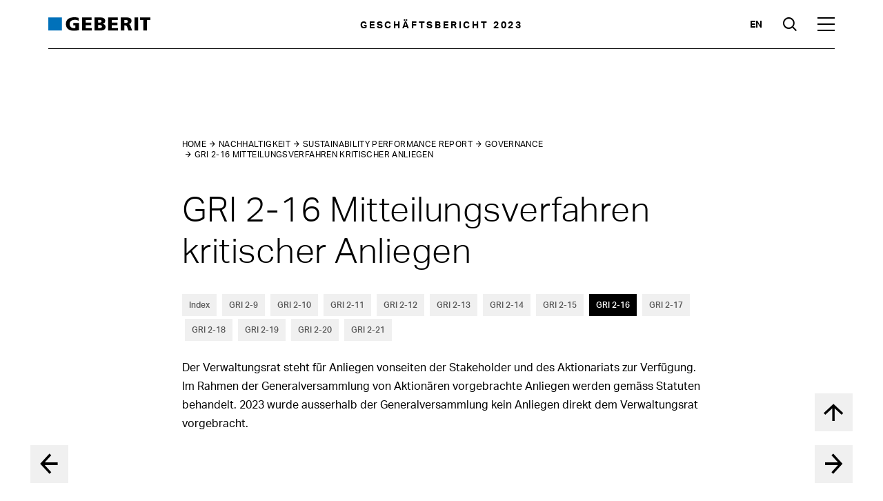

--- FILE ---
content_type: text/html
request_url: https://reports.geberit.com/geschaeftsbericht/2023/nachhaltigkeit/sustainability-performance-report/governance/mitteilungsverfahren-kritischer-anliegen.html
body_size: 15249
content:
<!doctype html><html lang="de-DE" class="no-js"><head>
<meta charset="utf-8">
<meta http-equiv="Content-Security-Policy" content="default-src 'self' cdn.plyr.io; connect-src 'self' stats.nexxar.com https://cdn.plyr.io https://noembed.com; script-src 'self' 'unsafe-inline' 'unsafe-eval' stats.nexxar.com https://www.youtube.com; img-src 'self' stats.nexxar.com via.placeholder.com https://i.ytimg.com/; style-src 'self' 'unsafe-inline'; frame-src 'self' cms-helper.nexxar.com https://www.youtube-nocookie.com/ https://www.youtube.com; block-all-mixed-content">

<title>Mitteilungsverfahren kritischer Anliegen - Geberit Geschäftsbericht 2023</title>
<meta name="viewport" content="width=device-width, initial-scale=1, user-scalable=yes, maximum-scale=10">
<meta property="og:title" content="Mitteilungsverfahren kritischer Anliegen - Geberit Geschäftsbericht 2023">
<meta property="og:type" content="website">
<meta property="og:site_name" content="Geberit Geschäftsbericht 2023">
<meta property="og:locale" content="de-DE">
<meta property="og:image" content="https://reports.geberit.com/geschaeftsbericht/2023/_assets/gallery/og-social.png">
<meta property="og:image:width" content="1200">
<meta property="og:image:height" content="630">
<meta name="twitter:site" content="Geberit Geschäftsbericht 2023">
<meta name="twitter:card" content="summary_large_image">
<meta name="robots" content="index,follow,noimageclick">
<meta name="apple-mobile-web-app-capable" content="yes">
<meta name="apple-mobile-web-app-status-bar-style" content="black">
<meta name="format-detection" content="telephone=no,date=no,address=no,email=no,url=no">
<meta name="apple-mobile-web-app-title" content="Geberit Geschäftsbericht 2023">
<link rel="alternate" hreflang="en" href="https://reports.geberit.com/annual-report/2023/sustainability/sustainability-performance-report/governance/procedures-for-communicating-critical-concerns.html">


<!-- nexxar bridge  -->
<script src="../../../_assets/js/nxr-bridge.js"></script>



<!-- export related meta tags -->


<link rel="canonical" href="https://reports.geberit.com/geschaeftsbericht/2023/nachhaltigkeit/sustainability-performance-report/governance/mitteilungsverfahren-kritischer-anliegen.html">
<!-- flatnav meta tags -->
<meta name="nexxar:prev" content="mechanismen-des-verwaltungsrats-zur-vermeidung-von-interessenkonflikten.html">
<meta name="nexxar:next" content="weiterentwicklung-geschaeftsleitung-und-verwaltungsrat-in-bezug-auf-oekonomische-oekologische-und-soziale-themen.html">

<!-- page config bridge -->

<script type="text/javascript">
  (function(window, nxr) {

    window.nxr.page = {
      header: 'Mitteilungsverfahren kritischer Anliegen',
      path: '/nachhaltigkeit/sustainability-performance-report/governance/mitteilungsverfahren-kritischer-anliegen',
      pageId: '11210b93-20eb-4de7-b2e4-876cc87fd873',
      classes: ['gri-notes'],
      components: {
      searchSuggestion: {
          translation: {
            searchInputPlaceholder: 'Suchbegriff eingeben',
          },
        },
        consentmanager: {"headline":"Verwendung von Cookies","text":"Wir verwenden Analysemethoden in Form von Cookies, um zu messen, wie häufig unsere Seite besucht und wie sie genutzt wird, wenn Sie alle Cookies akzeptieren. Ansonsten nutzen wir nur notwendige Cookies, die für den Betrieb der Webseite absolut erforderlich sind. Weitere Informationen finden Sie in der <a href=\"#\">Datenschutzerklärung</a>.","trackers":{"necessary":{"title":"Necessary","description":"Matomo etc.","descriptionToggle":"Mehr Informationen","selected":"true","required":"true","show":"true"},"analytics":{"title":"Analytics","selected":"false","required":"false","show":"true"}},"buttons":{"selected":"Ausgewählte Cookies zulassen","all":"Alle Cookies zulassen"},"excludedPages":["page--no-consent-manager"]},
        charts: {"bfr-exchange-rates":{"type":"svg"},"bfr-msop-payout-curve":{"type":"svg"},"bfr-net-sales-development":{"type":"svg"},"bfr-construction-output":{"type":"svg"},"bfr-total-construction-output-ry":{"type":"svg"},"bfr-net-sales-markets":{"type":"svg","tooltip":"{val}%"},"bfr-net-sales-product-areas":{"type":"svg"},"bfr-ebit-ebitda-net-income-eps":{"type":"svg"},"bfr-investments-by-purpose":{"type":"svg"},"bfr-employees-business-processes":{"type":"svg"},"bfr-proportion-women-men-age":{"type":"svg"},"bfr-number-of-new-patents":{"type":"svg"},"bfr-production-volume":{"type":"svg","tooltip":{"column1":"Volumen <br/>(industrielle Minuten; indexiert) <strong>{val2}</strong>","line1":"Produktivität (industrielle Minuten pro Arbeitsstunde;<br/>Index: 2015 = 100) <strong>{val2}</strong>"}},"bfr-raw-material-price":{"type":"svg"},"bfr-environmental-impact":{"type":"svg"},"bfr-carbon-emissions":{"type":"svg","tooltip":{"column1":"{val1}<br/>CO<sub>2</sub>-Emissionen, absolut: <strong>{val2}</strong>","line2":"{val1}<br/>CO<sub>2</sub>-Emissionen, relativ zum währungsbereinigten Nettoumsatz: <strong>{val2}</strong>","line1":"{val1}<br/>Nettoumsatz, währungsbereinigt:  <strong>{val2}</strong>"}},"chart-bautaetigkeit":{"type":"line","series":[{"name":"Geberit Nettoumsatz, währungsbereinigt und organisch in Europa","data":[100.0,102.9,105.8,109.4,111.6,127.5],"colorIndex":"17"},{"name":"Hochbau gesamt","data":[100.0,104.4,106.9,109.5,103.0,106.9],"colorIndex":"16"},{"name":"Hochbau – Renovation","data":[100.0,101.9,103.6,105.3,100.7,105.0],"colorIndex":"15"},{"name":"Hochbau – Neubau","data":[100.0,107.4,110.7,114.3,105.6,109.1],"colorIndex":"14"}],"legend":{"enabled":"true"},"xAxis":{"categories":[" ","2017","2018","2019","2020","2021"]}},"chart-wechselkurs":{"type":"line","series":[{"name":"2021","data":[1.076,1.100,1.105,1.101,1.097,1.097,1.078,1.082,1.083,1.065,1.042,1.034],"tooltip":{"valueDecimals":3,"valueSuffix":" CHF"}},{"name":"2020","data":[1.070,1.064,1.057,1.058,1.069,1.069,1.078,1.076,1.081,1.068,1.081,1.084],"tooltip":{"valueDecimals":3,"valueSuffix":" CHF"}}],"legend":{"enabled":"true"},"yAxis":{"allowDecimals":"true","labels":{"format":"{value:.2f}"}},"xAxis":{"categories":["Jan","Feb","Mrz","Apr","Mai","Jun","Jul","Aug","Sep","Okt","Nov","Dez"]}},"chart-rohmaterialpreise":{"type":"line","series":[{"name":"2021","data":[100.1,101.7,103.5,107,108.11,110.4,113.7,115.9,117.9,118.9,120.4,121.7],"tooltip":{"valueDecimals":1}},{"name":"2020","data":[100.0,99.7,99.1,97.4,97.1,96.5,96.8,96.9,97.1,97.4,97.6,98.1],"tooltip":{"valueDecimals":1}}],"legend":{"enabled":"true"},"xAxis":{"categories":["Jan","Feb","Mrz","Apr","Mai","Jun","Jul","Aug","Sep","Okt","Nov","Dez"]}},"chart-umweltbelastung":{"type":"column","series":[{"name":"Umweltbelastung, absolut","type":"column","yAxis":1,"maxPointWidth":25,"data":[{"y":248809,"colorIndex":"5"},{"y":238793,"colorIndex":"5"},{"y":230023,"colorIndex":"5"},{"y":219862,"colorIndex":"5"},{"y":211714,"colorIndex":"5"},{"y":192772,"colorIndex":"5"},{"y":200485,"colorIndex":"0"}]},{"name":"Nettoumsatz, währungsbereinigt","type":"line","data":[100,107.6,110.1,113.5,117.3,118.9,136.3],"tooltip":{"valueSuffix":"%"}},{"name":"Umweltbelastung, relativ zum währungsbereinigten Nettoumsatz","type":"line","data":[100,89.2,84.0,77.9,72.5,65.2,59.1],"tooltip":{"valueDecimals":1,"valueSuffix":"%"}}],"legend":{"enabled":"true"},"xAxis":[{"categories":["2015","2016","2017","2018","2019","2020","2021"]}],"yAxis":[{"tickPositions":[40,60,80,100,120,140],"title":{"text":"%","align":"high","offset":0,"rotation":0,"y":-25,"x":-25}},{"tickPositions":[0,50000,100000,150000,200000,250000],"title":{"text":"Umweltbelastung in Mio. UBP*","align":"high","offset":-191,"rotation":0,"y":-25,"x":255,"textAlign":"right"},"opposite":true}]},"chart-emissionen":{"type":"column","series":[{"name":"CO₂-Emissionen, absolut","type":"column","yAxis":1,"maxPointWidth":25,"data":[{"y":257909,"colorIndex":"5"},{"y":250108,"colorIndex":"5"},{"y":242796,"colorIndex":"5"},{"y":231484,"colorIndex":"5"},{"y":222639,"colorIndex":"5"},{"y":206553,"colorIndex":"5"},{"y":217009,"colorIndex":"0"}]},{"name":"Nettoumsatz, währungsbereinigt","type":"line","data":[100,107.6,110.1,113.5,117.3,118.9,136.3],"tooltip":{"valueSuffix":"%"}},{"name":"CO₂-Emissionen, relativ zum währungsbereinigten Nettoumsatz","type":"line","data":[100,90.1,85.5,79.1,73.6,67.4,61.7],"tooltip":{"valueSuffix":"%"}}],"legend":{"enabled":"true"},"xAxis":[{"categories":["2015","2016","2017","2018","2019","2020","2021"]}],"yAxis":[{"tickPositions":[40,60,80,100,120,140],"title":{"text":"%","align":"high","offset":0,"rotation":0,"y":-25,"x":-25}},{"tickPositions":[0,60000,120000,180000,240000,300000],"title":{"text":"CO₂-Emissionen in Tonnen","align":"high","offset":-191,"rotation":0,"y":-25,"x":255,"textAlign":"right"},"opposite":true}]},"chart-produktionsvolumen":{"type":"line","series":[{"name":"Produktivität (industrielle Minuten pro Arbeitsstunde; indexiert)","type":"line","data":[100,108,112,114,117,118,122,130],"colorIndex":"1"},{"name":"Volumen (industrielle Minuten; indexiert)","type":"column","maxPointWidth":25,"data":[{"y":null,"colorIndex":"5"},{"y":93,"colorIndex":"5"},{"y":96,"colorIndex":"5"},{"y":102,"colorIndex":"5"},{"y":104,"colorIndex":"5"},{"y":103,"colorIndex":"5"},{"y":101,"colorIndex":"5"},{"y":117,"colorIndex":"0"}]}],"legend":{"enabled":"true"},"xAxis":[{"categories":[" ","2015","2016","2017","2018","2019","2020","2021"]}]},"chart-aktienkursentwicklung-monatlich":{"type":"line","series":[{"name":"Geberit Aktie","data":[544.2,551.58,577.51,615.10,628.48,676.40,720.10,775.0,743.30,701.65,718.95,728.66],"tooltip":{"valueDecimals":2,"valueSuffix":" CHF"}},{"name":"SMI, indexiert","data":[544.20,557.57,565.8,577.78,578.37,612.59,622.17,640.34,621.57,615.45,641.99,652.72],"tooltip":{"valueDecimals":2,"valueSuffix":" CHF"}}],"legend":{"enabled":"true"},"xAxis":[{"categories":["Jan","Feb","Mrz","Apr","Mai","Jun","Jul","Aug","Sep","Okt","Nov","Dez"]}],"yAxis":[{"tickPixelInterval":23,"title":{"text":"CHF","align":"high","offset":0,"rotation":0,"y":-25,"x":-15}}]},"chart-aktienkursentwicklung-jaehrlich":{"type":"line","series":[{"name":"Geberit Aktie","data":[37.55,51.8,40.27,35.15,45.95,79.62,89.6,141.36,187.1,142.62,138.88,184.08,188.27,193.32,238.05,300.6,329.2,382.94,442.71,425.5,451.08,498.86,667.49],"tooltip":{"valueDecimals":2,"valueSuffix":" CHF"}},{"name":"SMI, indexiert","data":[37.55,40.37,36.37,29.97,25.33,29.44,33.82,42.28,47.09,36.33,29.71,33.94,31.57,33.12,41.14,44.93,46.85,42.1,46.7,46.64,51.06,53.14,61.19],"tooltip":{"valueDecimals":2,"valueSuffix":" CHF"}}],"legend":{"enabled":"true"},"xAxis":[{"categories":["1999","2000","2001","2002","2003","2004","2005","2006","2007","2008","2009","2010","2011","2012","2013","2014","2015","2016","2017","2018","2019","2020","2021"]}],"yAxis":[{"tickPixelInterval":23,"title":{"text":"CHF","align":"high","offset":0,"rotation":0,"y":-25,"x":-15}}]},"chart-co2-strategie":{"type":"column","series":[{"name":"CO₂-Emissionen, absolut","type":"column","yAxis":1,"maxPointWidth":25,"data":[{"y":257909,"colorIndex":"5"},{"y":250108,"colorIndex":"5"},{"y":242769,"colorIndex":"5"},{"y":231484,"colorIndex":"5"},{"y":206553,"colorIndex":"5"},{"y":217009,"colorIndex":"0"}]},{"name":"CO₂-Emissionen, relativ (Index 2015=100)","type":"line","data":[100,67.4,47,32.7,22.8],"tooltip":{"valueSuffix":" kt CO₂"}}],"tooltip":{"valueSuffix":"%"},"legend":{"enabled":"true"},"xAxis":[{"categories":["2015","2020","2025","2030","2035"]}],"yAxis":[{"title":{"text":"kt CO₂","align":"high","offset":0,"rotation":0,"y":-25,"x":0}},{"title":{"text":"%","align":"high","offset":-191,"rotation":0,"y":-25,"x":235,"textAlign":"right"},"opposite":true}]},"chart-nettoumsatz":{"type":"line","series":[{"name":"Entwicklung Nettoumsatz","type":"column","maxPointWidth":25,"data":[{"y":1920,"colorIndex":"5"},{"y":2000,"colorIndex":"5"},{"y":2089,"colorIndex":"5"},{"y":2594,"colorIndex":"5"},{"y":2809,"colorIndex":"5"},{"y":2908,"colorIndex":"5"},{"y":3081,"colorIndex":"5"},{"y":3083,"colorIndex":"5"},{"y":2986,"colorIndex":"5"},{"y":3460,"colorIndex":"0"}]}],"legend":{"enabled":false},"xAxis":[{"categories":["2012","2013","2014","2015","2016","2017","2018","2019","2020","2021"]}],"yAxis":[{"tickPositions":[0,500,1000,1500,2000,2500,3000,3500]}]},"chart-ebit":{"type":"column","series":[{"name":"EBIT","type":"column","colorIndex":"14","data":[757,772,902]},{"name":"EBITDA","type":"column","colorIndex":"15","data":[904,925,1069]},{"name":"Nettoergebnis","type":"column","colorIndex":"16","data":[647,642,756]},{"name":"EPS","type":"column","colorIndex":"17","yAxis":1,"data":[17.97,17.95,21.34]}],"legend":{"enabled":"true"},"xAxis":[{"categories":["2019","2020","2021"]}],"yAxis":[{"tickPositions":[0,200,400,600,800,1000,1200],"title":{"text":"(in Mio. CHF)","align":"high","offset":0,"rotation":0,"y":-25,"x":30}},{"tickPositions":[0,5,10,15,20,25,30],"title":{"text":"(EPS: in CHF)","align":"high","offset":-191,"rotation":0,"y":-25,"x":225,"textAlign":"right"},"opposite":true}]},"chart-patente":{"type":"line","series":[{"maxPointWidth":25,"name":"Anzahl neue Patente","type":"column","data":[{"y":32,"colorIndex":"5"},{"y":46,"colorIndex":"5"},{"y":29,"colorIndex":"5"},{"y":37,"colorIndex":"5"},{"y":41,"colorIndex":"0"}]}],"legend":{"enabled":false},"xAxis":[{"categories":["2017","2018","2019","2020","2021"]}],"yAxis":[{"tickPositions":[0,10,20,30,40,3000,50]}]},"chart-ziele":{"type":"column","series":[{"name":"CO₂-Emissionen, absolut","type":"column","yAxis":1,"maxPointWidth":25,"colorIndex":"5","data":[{"y":257909},{"y":206553},{"y":182000},{"y":157000},{"y":136000}]},{"name":"CO₂-Emissionen, relativ","type":"line","data":[100,67.4,43,30,20],"tooltip":{"valueSuffix":"%"},"colorIndex":"0"}],"tooltip":{"valueSuffix":" t CO₂"},"legend":{"enabled":"true"},"xAxis":[{"categories":["2015","2020","2025","2030","2035"]}],"yAxis":[{"tickPositions":[0,20,40,60,80,100],"title":{"text":"%","align":"high","offset":0,"rotation":0,"y":-25,"x":-25}},{"tickPositions":[0,60000,120000,180000,240000,300000],"title":{"text":"t CO₂","align":"high","offset":-191,"rotation":0,"y":-25,"x":255,"textAlign":"right"},"opposite":true}]}},
        dynacharts: {"colors":["#ff00ff"],"thousandsSep":".","decPoint":",","negativeInBrackets":"true","reverseOrder":"false","buttonText":{"enabled":"Dynamische Tabellen deaktivieren","disabled":"Dynamische Tabellen aktivieren"},"tooltipText":"Die dynamische Ansicht eines Liniendiagramms jeder Zeile aktivieren oder deaktivieren."},
        survey: {"behavior":"once","oneClickFinish":"true","visibilityDelay":"4000","timeout":"0","excludedPages":["page--home"],"questions":[{"type":"radio","name":"describe-yourself","title":"Wo würden Sie sich am ehesten einordnen?","answers":["Mitarbeiter","Analyst","Privataktionär","Institutioneller Investor","Bewerber oder Student","Nachhaltigkeitsexperte","Kunde","Lieferant","Journalist","Vertreter NGO/Verband/Politik",{"type":"text","name":"Andere","required":true,"placeholder":"Ihre Antwort"}]},{"type":"checkbox","name":"topics","title":"Welche Themen suchen Sie im Bericht? (Mehrfachnennungen möglich)","answers":["Wirtschaftliche Entwicklung","Nachhaltigkeit","Management","Strategie","Unternehmen und Aktie","Ausblick","Risiken","Segmente und Regionen",{"type":"text","name":"Andere","required":false,"placeholder":"Ihre Antwort"}]}],"buttonText":{"next":"Weiter","submit":"Umfrage abschicken"},"surveyCompleteText":{"body":"Vielen Dank für Ihre Teilnahme."}},
      },
    };
    window.nxr.site.translation = {
      tooltip: {"external-link":"öffnet einen neuen Tab"},
    };

    window.nxr.site.language = 'de-DE';
    window.nxr.site.languageShort = 'de';

  })(window, nxr);
</script>

<link rel="preload" href="../../../_assets/fonts/aktivgrotesk/aktivgroteskgeberit-w-rg.woff" as="font" type="font/woff" crossorigin>
<link rel="preload" href="../../../_assets/fonts/aktivgrotesk/aktivgroteskgeberit-w-lt.woff" as="font" type="font/woff" crossorigin>
<link rel="preload" href="../../../_assets/fonts/aktivgrotesk/aktivgroteskgeberit-w-md.woff" as="font" type="font/woff" crossorigin>
<link rel="preload" href="../../../_assets/fonts/aktivgrotesk/aktivgroteskgeberit-w-bd.woff" as="font" type="font/woff" crossorigin>
<link rel="preload" href="../../../_assets/fonts/icons/icons-geberit.woff2" as="font" type="font/woff2" crossorigin>
<link rel="stylesheet" href="../../../_assets/css/main.css?h=fTASt12p">
<script src="../../../_assets/js/modernizr.js?h=LQpUDu0T"></script>

<script defer src="../../../_assets/js/vendor.js?h=E09Blh5J"></script>
<script defer id="main-js" src="../../../_assets/js/main.js?h=4u9D0b78"></script>

<script> </script>

<!-- HEAD-DEFAULT -->
  </head>
  <body class="page page--chapter-home page--chapter-pdf-toc-break page--chapter-home page--chapter-highlights-overview page--gri-notes">


<header class="header">
      <a href="../../../" class="header__report-title">Geschäftsbericht 2023</a>
  
  <div class="header__inner">
<a href="../../../" class="header__logo header-logo"><img src="../../../_assets/images/logo.svg" class="header-logo__image" alt="Logo"><img src="../../../_assets/images/logo-white.svg" class="header-logo__image header-logo__image--white" alt="Logo"></a><a href="../../../" class="report-title"><h2 class="report-title__headline">
Geschäftsbericht <span class="report-title__year">2023</span>
</h2></a><a href="../../../_scripts/language-switch.php?lang=en&path=/sustainability/sustainability-performance-report/governance/procedures-for-communicating-critical-concerns.html" class="language-switch">en</a><button type="button" class="toggle toggle--search">
  <span class="toggle__text">Suche</span>
</button>
<button type="button" class="toggle toggle--nav">
  <span class="toggle__text">Hauptmenü</span>
</button>
  </div>
<div id="search-suggestion-mount" data-search-action="../../../services/suche.html">
</div>
</header>
<div class="nav-container">



    <nav class="nav nav--mobile">
      <div class="nav__inner">
        <div class="nav__back">
<a href="mitteilungsverfahren-kritischer-anliegen.html#" class="nav__link nav__link--back">Hauptmenü</a>        </div>
        <div class="nav__content">
        <ul class="nav__list nav__list--level1">
            <li class="nav__item nav__item--level1 nav__item--childless">
<a href="../../../" class="nav__link nav__link--home" data-level="1"><span class="nav__title">Home</span></a>            </li>
              <li class="nav__item nav__item--level1 nav__item--has-children">
<a href="../../../berichtsteil.html" class="nav__link nav__link--level1" data-level="1"><span class="nav__title">Berichtsteil</span></a>          <div class="nav__container--level2">
        <ul class="nav__list nav__list--level2">
            <li class="nav__item nav__item--parent">
<a href="../../../berichtsteil.html" class="nav__link nav__link--parent"><span class="nav__title">Berichtsteil</span></a>            </li>
              <li class="nav__item nav__item--level2 nav__item--childless">
<a href="../../../berichtsteil/berichtsjahr-im-ueberblick.html" class="nav__link nav__link--level2" data-level="2"><span class="nav__title">Berichtsjahr im Überblick</span></a>              </li>
              <li class="nav__item nav__item--level2 nav__item--childless">
<a href="../../../berichtsteil/editorial.html" class="nav__link nav__link--level2" data-level="2"><span class="nav__title">Editorial</span></a>              </li>
              <li class="nav__item nav__item--level2 nav__item--childless">
<a href="../../../berichtsteil/informationen-zur-geberit-aktie.html" class="nav__link nav__link--level2" data-level="2"><span class="nav__title">Informationen zur Geberit Aktie</span></a>              </li>
              <li class="nav__item nav__item--level2 nav__item--childless">
<a href="../../../berichtsteil/fuehrungsstruktur.html" class="nav__link nav__link--level2" data-level="2"><span class="nav__title">Führungsstruktur</span></a>              </li>
              <li class="nav__item nav__item--level2 nav__item--has-children">
<a href="../../../berichtsteil/lagebericht-der-konzernleitung.html" class="nav__link nav__link--level2" data-level="2"><span class="nav__title">Lagebericht der Konzernleitung</span></a>        <ul class="nav__list nav__list--level3">
            <li class="nav__item nav__item--parent">
<a href="../../../berichtsteil/lagebericht-der-konzernleitung.html" class="nav__link nav__link--parent"><span class="nav__title">Lagebericht der Konzernleitung</span></a>            </li>
              <li class="nav__item nav__item--level3 nav__item--has-children">
<a href="../../../berichtsteil/lagebericht-der-konzernleitung/strategie-und-ziele.html" class="nav__link nav__link--level3" data-level="3"><span class="nav__title">Strategie und Ziele</span></a>        <ul class="nav__list nav__list--level4">
            <li class="nav__item nav__item--parent">
<a href="../../../berichtsteil/lagebericht-der-konzernleitung/strategie-und-ziele.html" class="nav__link nav__link--parent"><span class="nav__title">Strategie und Ziele</span></a>            </li>
              <li class="nav__item nav__item--level4 nav__item--childless">
<a href="../../../berichtsteil/lagebericht-der-konzernleitung/strategie-und-ziele/strategie.html" class="nav__link nav__link--level4" data-level="4"><span class="nav__title">Strategie</span></a>              </li>
              <li class="nav__item nav__item--level4 nav__item--childless">
<a href="../../../berichtsteil/lagebericht-der-konzernleitung/strategie-und-ziele/strategische-erfolgsfaktoren.html" class="nav__link nav__link--level4" data-level="4"><span class="nav__title">Strategische Erfolgsfaktoren</span></a>              </li>
              <li class="nav__item nav__item--level4 nav__item--childless">
<a href="../../../berichtsteil/lagebericht-der-konzernleitung/strategie-und-ziele/mittelfristige-ziele.html" class="nav__link nav__link--level4" data-level="4"><span class="nav__title">Mittelfristige Ziele</span></a>              </li>
              <li class="nav__item nav__item--level4 nav__item--childless">
<a href="../../../berichtsteil/lagebericht-der-konzernleitung/strategie-und-ziele/wertorientierte-fuehrung.html" class="nav__link nav__link--level4" data-level="4"><span class="nav__title">Wertorientierte Führung</span></a>              </li>
              <li class="nav__item nav__item--level4 nav__item--childless">
<a href="../../../berichtsteil/lagebericht-der-konzernleitung/strategie-und-ziele/risiko-management.html" class="nav__link nav__link--level4" data-level="4"><span class="nav__title">Risiko­management</span></a>              </li>
        </ul>
              </li>
              <li class="nav__item nav__item--level3 nav__item--has-children">
<a href="../../../berichtsteil/lagebericht-der-konzernleitung/geschaeftsjahr-2023.html" class="nav__link nav__link--level3" data-level="3"><span class="nav__title">Geschäftsjahr 2023</span></a>        <ul class="nav__list nav__list--level4">
            <li class="nav__item nav__item--parent">
<a href="../../../berichtsteil/lagebericht-der-konzernleitung/geschaeftsjahr-2023.html" class="nav__link nav__link--parent"><span class="nav__title">Geschäftsjahr 2023</span></a>            </li>
              <li class="nav__item nav__item--level4 nav__item--childless">
<a href="../../../berichtsteil/lagebericht-der-konzernleitung/geschaeftsjahr-2023/marktumfeld.html" class="nav__link nav__link--level4" data-level="4"><span class="nav__title">Marktumfeld</span></a>              </li>
              <li class="nav__item nav__item--level4 nav__item--childless">
<a href="../../../berichtsteil/lagebericht-der-konzernleitung/geschaeftsjahr-2023/nettoumsatz.html" class="nav__link nav__link--level4" data-level="4"><span class="nav__title">Nettoumsatz</span></a>              </li>
              <li class="nav__item nav__item--level4 nav__item--childless">
<a href="../../../berichtsteil/lagebericht-der-konzernleitung/geschaeftsjahr-2023/ergebnisse.html" class="nav__link nav__link--level4" data-level="4"><span class="nav__title">Ergebnisse</span></a>              </li>
              <li class="nav__item nav__item--level4 nav__item--childless">
<a href="../../../berichtsteil/lagebericht-der-konzernleitung/geschaeftsjahr-2023/finanzstruktur.html" class="nav__link nav__link--level4" data-level="4"><span class="nav__title">Finanzstruktur</span></a>              </li>
              <li class="nav__item nav__item--level4 nav__item--childless">
<a href="../../../berichtsteil/lagebericht-der-konzernleitung/geschaeftsjahr-2023/investitionen.html" class="nav__link nav__link--level4" data-level="4"><span class="nav__title">Investitionen</span></a>              </li>
              <li class="nav__item nav__item--level4 nav__item--childless">
<a href="../../../berichtsteil/lagebericht-der-konzernleitung/geschaeftsjahr-2023/mitarbeitende.html" class="nav__link nav__link--level4" data-level="4"><span class="nav__title">Mitarbeitende</span></a>              </li>
              <li class="nav__item nav__item--level4 nav__item--childless">
<a href="../../../berichtsteil/lagebericht-der-konzernleitung/geschaeftsjahr-2023/kunden.html" class="nav__link nav__link--level4" data-level="4"><span class="nav__title">Kunden</span></a>              </li>
              <li class="nav__item nav__item--level4 nav__item--childless">
<a href="../../../berichtsteil/lagebericht-der-konzernleitung/geschaeftsjahr-2023/innovation.html" class="nav__link nav__link--level4" data-level="4"><span class="nav__title">Innovation</span></a>              </li>
              <li class="nav__item nav__item--level4 nav__item--childless">
<a href="../../../berichtsteil/lagebericht-der-konzernleitung/geschaeftsjahr-2023/beschaffung.html" class="nav__link nav__link--level4" data-level="4"><span class="nav__title">Beschaffung</span></a>              </li>
              <li class="nav__item nav__item--level4 nav__item--childless">
<a href="../../../berichtsteil/lagebericht-der-konzernleitung/geschaeftsjahr-2023/produktion.html" class="nav__link nav__link--level4" data-level="4"><span class="nav__title">Produktion</span></a>              </li>
              <li class="nav__item nav__item--level4 nav__item--childless">
<a href="../../../berichtsteil/lagebericht-der-konzernleitung/geschaeftsjahr-2023/logistik.html" class="nav__link nav__link--level4" data-level="4"><span class="nav__title">Logistik</span></a>              </li>
              <li class="nav__item nav__item--level4 nav__item--childless">
<a href="../../../berichtsteil/lagebericht-der-konzernleitung/geschaeftsjahr-2023/nachhaltigkeit.html" class="nav__link nav__link--level4" data-level="4"><span class="nav__title">Nachhaltigkeit</span></a>              </li>
              <li class="nav__item nav__item--level4 nav__item--childless">
<a href="../../../berichtsteil/lagebericht-der-konzernleitung/geschaeftsjahr-2023/soziale-verantwortung.html" class="nav__link nav__link--level4" data-level="4"><span class="nav__title">Soziale Verantwortung</span></a>              </li>
              <li class="nav__item nav__item--level4 nav__item--childless">
<a href="../../../berichtsteil/lagebericht-der-konzernleitung/geschaeftsjahr-2023/information-technology.html" class="nav__link nav__link--level4" data-level="4"><span class="nav__title">Information Technology (IT)</span></a>              </li>
              <li class="nav__item nav__item--level4 nav__item--childless">
<a href="../../../berichtsteil/lagebericht-der-konzernleitung/geschaeftsjahr-2023/compliance.html" class="nav__link nav__link--level4" data-level="4"><span class="nav__title">Compliance</span></a>              </li>
              <li class="nav__item nav__item--level4 nav__item--childless">
<a href="../../../berichtsteil/lagebericht-der-konzernleitung/geschaeftsjahr-2023/veraenderungen-in-der-konzernstruktur.html" class="nav__link nav__link--level4" data-level="4"><span class="nav__title">Veränderungen in der Konzernstruktur</span></a>              </li>
        </ul>
              </li>
              <li class="nav__item nav__item--level3 nav__item--childless">
<a href="../../../berichtsteil/lagebericht-der-konzernleitung/ausblick.html" class="nav__link nav__link--level3" data-level="3"><span class="nav__title">Ausblick 2024</span></a>              </li>
        </ul>
              </li>
              <li class="nav__item nav__item--level2 nav__item--has-children">
<a href="../../../berichtsteil/corporate-governance.html" class="nav__link nav__link--level2" data-level="2"><span class="nav__title">Corporate Governance</span></a>        <ul class="nav__list nav__list--level3">
            <li class="nav__item nav__item--parent">
<a href="../../../berichtsteil/corporate-governance.html" class="nav__link nav__link--parent"><span class="nav__title">Corporate Governance</span></a>            </li>
              <li class="nav__item nav__item--level3 nav__item--childless">
<a href="../../../berichtsteil/corporate-governance/0-einleitung.html" class="nav__link nav__link--level3" data-level="3"><span class="nav__title">0. Einleitung</span></a>              </li>
              <li class="nav__item nav__item--level3 nav__item--childless">
<a href="../../../berichtsteil/corporate-governance/1-konzernstruktur-und-aktionariat.html" class="nav__link nav__link--level3" data-level="3"><span class="nav__title">1. Konzernstruktur und Aktionariat</span></a>              </li>
              <li class="nav__item nav__item--level3 nav__item--childless">
<a href="../../../berichtsteil/corporate-governance/2-kapitalstruktur.html" class="nav__link nav__link--level3" data-level="3"><span class="nav__title">2. Kapitalstruktur</span></a>              </li>
              <li class="nav__item nav__item--level3 nav__item--childless">
<a href="../../../berichtsteil/corporate-governance/3-verwaltungsrat.html" class="nav__link nav__link--level3" data-level="3"><span class="nav__title">3. Verwaltungsrat</span></a>              </li>
              <li class="nav__item nav__item--level3 nav__item--childless">
<a href="../../../berichtsteil/corporate-governance/4-konzernleitung.html" class="nav__link nav__link--level3" data-level="3"><span class="nav__title">4. Konzernleitung</span></a>              </li>
              <li class="nav__item nav__item--level3 nav__item--childless">
<a href="../../../berichtsteil/corporate-governance/5-entschaedigungen-beteiligungen-und-darlehen.html" class="nav__link nav__link--level3" data-level="3"><span class="nav__title">5. Entschädigungen, Beteiligungen und Darlehen</span></a>              </li>
              <li class="nav__item nav__item--level3 nav__item--childless">
<a href="../../../berichtsteil/corporate-governance/6-mitwirkungsrechte-der-aktionaere.html" class="nav__link nav__link--level3" data-level="3"><span class="nav__title">6. Mitwirkungsrechte der Aktionäre</span></a>              </li>
              <li class="nav__item nav__item--level3 nav__item--childless">
<a href="../../../berichtsteil/corporate-governance/7-kontrollwechsel-und-abwehrmassnahmen.html" class="nav__link nav__link--level3" data-level="3"><span class="nav__title">7. Kontrollwechsel und Abwehrmassnahmen</span></a>              </li>
              <li class="nav__item nav__item--level3 nav__item--childless">
<a href="../../../berichtsteil/corporate-governance/8-revisionsstelle.html" class="nav__link nav__link--level3" data-level="3"><span class="nav__title">8. Revisionsstelle</span></a>              </li>
              <li class="nav__item nav__item--level3 nav__item--childless">
<a href="../../../berichtsteil/corporate-governance/9-informationspolitik.html" class="nav__link nav__link--level3" data-level="3"><span class="nav__title">9. Informationspolitik</span></a>              </li>
              <li class="nav__item nav__item--level3 nav__item--childless">
<a href="../../../berichtsteil/corporate-governance/10-handelssperrzeiten.html" class="nav__link nav__link--level3" data-level="3"><span class="nav__title">10. Handelssperrzeiten</span></a>              </li>
        </ul>
              </li>
              <li class="nav__item nav__item--level2 nav__item--has-children">
<a href="../../../berichtsteil/verguetungsbericht.html" class="nav__link nav__link--level2" data-level="2"><span class="nav__title">Vergütungsbericht</span></a>        <ul class="nav__list nav__list--level3">
            <li class="nav__item nav__item--parent">
<a href="../../../berichtsteil/verguetungsbericht.html" class="nav__link nav__link--parent"><span class="nav__title">Vergütungsbericht</span></a>            </li>
              <li class="nav__item nav__item--level3 nav__item--childless">
<a href="../../../berichtsteil/verguetungsbericht/1-einleitung.html" class="nav__link nav__link--level3" data-level="3"><span class="nav__title">1. Einleitung</span></a>              </li>
              <li class="nav__item nav__item--level3 nav__item--childless">
<a href="../../../berichtsteil/verguetungsbericht/2-vorwort-der-vorsitzenden-des-nominations-und-verguetungsausschusses.html" class="nav__link nav__link--level3" data-level="3"><span class="nav__title">2. Vorwort der Vorsitzenden des Nominations- und Vergütungsausschusses</span></a>              </li>
              <li class="nav__item nav__item--level3 nav__item--childless">
<a href="../../../berichtsteil/verguetungsbericht/3-verguetungen-im-ueberblick.html" class="nav__link nav__link--level3" data-level="3"><span class="nav__title">3. Vergütungen im Überblick</span></a>              </li>
              <li class="nav__item nav__item--level3 nav__item--childless">
<a href="../../../berichtsteil/verguetungsbericht/4-festlegung-der-verguetungen.html" class="nav__link nav__link--level3" data-level="3"><span class="nav__title">4. Festlegung der Vergütungen</span></a>              </li>
              <li class="nav__item nav__item--level3 nav__item--childless">
<a href="../../../berichtsteil/verguetungsbericht/5-aufbau-verguetungssystem.html" class="nav__link nav__link--level3" data-level="3"><span class="nav__title">5. Aufbau Vergütungssystem</span></a>              </li>
              <li class="nav__item nav__item--level3 nav__item--childless">
<a href="../../../berichtsteil/verguetungsbericht/6-verwaltungsrat-verguetungen-und-beteiligungen-im-jahr-2023.html" class="nav__link nav__link--level3" data-level="3"><span class="nav__title">6. Verwaltungsrat: Vergütungen und Beteiligungen im Jahr 2023</span></a>              </li>
              <li class="nav__item nav__item--level3 nav__item--childless">
<a href="../../../berichtsteil/verguetungsbericht/7-konzernleitung-verguetungen-und-aktienbeteiligungen-optionen-im-jahr-2023.html" class="nav__link nav__link--level3" data-level="3"><span class="nav__title">7. Konzernleitung: Vergütungen und Aktienbeteiligungen/​Optionen im Jahr 2023</span></a>              </li>
              <li class="nav__item nav__item--level3 nav__item--childless">
<a href="../../../berichtsteil/verguetungsbericht/8-zusammenfassung-der-aktien-und-optionsplaene-fuer-das-jahr-2023.html" class="nav__link nav__link--level3" data-level="3"><span class="nav__title">8. Zusammenfassung der Aktien- und Optionspläne für das Jahr 2023</span></a>              </li>
              <li class="nav__item nav__item--level3 nav__item--childless">
<a href="../../../berichtsteil/verguetungsbericht/9-zusammenfassung-der-vom-management-und-den-mitarbeitenden-gehaltenen-aktien-und-optionen-per-31-dezember-2023.html" class="nav__link nav__link--level3" data-level="3"><span class="nav__title">9. Zusammenfassung der vom Management und den Mitarbeitenden gehaltenen Aktien und Optionen per 31. Dezember 2023</span></a>              </li>
              <li class="nav__item nav__item--level3 nav__item--childless">
<a href="../../../berichtsteil/verguetungsbericht/10-funktionen-von-mitgliedern-des-verwaltungsrats-und-mitgliedern-der-konzernleitung-in-anderen-unternehmen.html" class="nav__link nav__link--level3" data-level="3"><span class="nav__title">10. Funktionen von Mitgliedern des Verwaltungsrats und Mitgliedern der Konzernleitung in anderen Unternehmen</span></a>              </li>
              <li class="nav__item nav__item--level3 nav__item--childless">
<a href="../../../berichtsteil/verguetungsbericht/11-bericht-der-revisionsstelle.html" class="nav__link nav__link--level3" data-level="3"><span class="nav__title">11. Bericht der Revisionsstelle</span></a>              </li>
        </ul>
              </li>
        </ul>
          </div>
              </li>
              <li class="nav__item nav__item--level1 nav__item--has-children">
<a href="../../../finanzteil.html" class="nav__link nav__link--level1" data-level="1"><span class="nav__title">Finanzteil</span></a>          <div class="nav__container--level2">
        <ul class="nav__list nav__list--level2">
            <li class="nav__item nav__item--parent">
<a href="../../../finanzteil.html" class="nav__link nav__link--parent"><span class="nav__title">Finanzteil</span></a>            </li>
              <li class="nav__item nav__item--level2 nav__item--childless">
<a href="../../../finanzteil/finanzjahr-im-ueberblick.html" class="nav__link nav__link--level2" data-level="2"><span class="nav__title">Finanzjahr im Überblick</span></a>              </li>
              <li class="nav__item nav__item--level2 nav__item--childless">
<a href="../../../finanzteil/10-jahres-kennzahlen.html" class="nav__link nav__link--level2" data-level="2"><span class="nav__title">10-Jahres-Kennzahlen</span></a>              </li>
              <li class="nav__item nav__item--level2 nav__item--has-children">
<a href="../../../finanzteil/konsolidierter-jahresabschluss-der-geberit-gruppe.html" class="nav__link nav__link--level2" data-level="2"><span class="nav__title">Konsolidierter Jahresabschluss der Geberit Gruppe</span></a>        <ul class="nav__list nav__list--level3">
            <li class="nav__item nav__item--parent">
<a href="../../../finanzteil/konsolidierter-jahresabschluss-der-geberit-gruppe.html" class="nav__link nav__link--parent"><span class="nav__title">Konsolidierter Jahresabschluss der Geberit Gruppe</span></a>            </li>
              <li class="nav__item nav__item--level3 nav__item--childless">
<a href="../../../finanzteil/konsolidierter-jahresabschluss-der-geberit-gruppe/bilanz.html" class="nav__link nav__link--level3" data-level="3"><span class="nav__title">Bilanz</span></a>              </li>
              <li class="nav__item nav__item--level3 nav__item--childless">
<a href="../../../finanzteil/konsolidierter-jahresabschluss-der-geberit-gruppe/erfolgsrechnung.html" class="nav__link nav__link--level3" data-level="3"><span class="nav__title">Erfolgsrechnung</span></a>              </li>
              <li class="nav__item nav__item--level3 nav__item--childless">
<a href="../../../finanzteil/konsolidierter-jahresabschluss-der-geberit-gruppe/gesamtergebnisrechnung-und-eigenkapitalnachweis.html" class="nav__link nav__link--level3" data-level="3"><span class="nav__title">Gesamtergebnisrechnung und Eigenkapitalnachweis</span></a>              </li>
              <li class="nav__item nav__item--level3 nav__item--childless">
<a href="../../../finanzteil/konsolidierter-jahresabschluss-der-geberit-gruppe/geldflussrechnung.html" class="nav__link nav__link--level3" data-level="3"><span class="nav__title">Geldflussrechnung</span></a>              </li>
              <li class="nav__item nav__item--level3 nav__item--childless">
<a href="../../../finanzteil/konsolidierter-jahresabschluss-der-geberit-gruppe/notes-to-the-consolidated-financial-statements.html" class="nav__link nav__link--level3" data-level="3"><span class="nav__title">Anhang zum konsolidierten Jahresabschluss</span></a>        <ul class="nav__list nav__list--level4">
            <li class="nav__item nav__item--parent">
<a href="../../../finanzteil/konsolidierter-jahresabschluss-der-geberit-gruppe/notes-to-the-consolidated-financial-statements.html" class="nav__link nav__link--parent"><span class="nav__title">Anhang zum konsolidierten Jahresabschluss</span></a>            </li>
              <li class="nav__item nav__item--level4 nav__item--childless">
<a href="../../../finanzteil/konsolidierter-jahresabschluss-der-geberit-gruppe/notes-to-the-consolidated-financial-statements/basic-information.html" class="nav__link nav__link--level4" data-level="4"><span class="nav__noteid">1</span>
<span class="nav__title">Basic information</span></a>              </li>
              <li class="nav__item nav__item--level4 nav__item--childless">
<a href="../../../finanzteil/konsolidierter-jahresabschluss-der-geberit-gruppe/notes-to-the-consolidated-financial-statements/changes-in-group-structure.html" class="nav__link nav__link--level4" data-level="4"><span class="nav__noteid">2</span>
<span class="nav__title">Changes in Group structure</span></a>              </li>
              <li class="nav__item nav__item--level4 nav__item--childless">
<a href="../../../finanzteil/konsolidierter-jahresabschluss-der-geberit-gruppe/notes-to-the-consolidated-financial-statements/summary-of-significant-accounting-policies.html" class="nav__link nav__link--level4" data-level="4"><span class="nav__noteid">3</span>
<span class="nav__title">Summary of significant accounting policies</span></a>              </li>
              <li class="nav__item nav__item--level4 nav__item--childless">
<a href="../../../finanzteil/konsolidierter-jahresabschluss-der-geberit-gruppe/notes-to-the-consolidated-financial-statements/risk-assessment-and-management.html" class="nav__link nav__link--level4" data-level="4"><span class="nav__noteid">4</span>
<span class="nav__title">Risk assessment and management</span></a>              </li>
              <li class="nav__item nav__item--level4 nav__item--childless">
<a href="../../../finanzteil/konsolidierter-jahresabschluss-der-geberit-gruppe/notes-to-the-consolidated-financial-statements/management-of-capital.html" class="nav__link nav__link--level4" data-level="4"><span class="nav__noteid">5</span>
<span class="nav__title">Management of capital</span></a>              </li>
              <li class="nav__item nav__item--level4 nav__item--childless">
<a href="../../../finanzteil/konsolidierter-jahresabschluss-der-geberit-gruppe/notes-to-the-consolidated-financial-statements/trade-accounts-receivable.html" class="nav__link nav__link--level4" data-level="4"><span class="nav__noteid">6</span>
<span class="nav__title">Trade accounts receivable</span></a>              </li>
              <li class="nav__item nav__item--level4 nav__item--childless">
<a href="../../../finanzteil/konsolidierter-jahresabschluss-der-geberit-gruppe/notes-to-the-consolidated-financial-statements/other-current-assets-and-current-financial-assets.html" class="nav__link nav__link--level4" data-level="4"><span class="nav__noteid">7</span>
<span class="nav__title">Other current assets and current financial assets</span></a>              </li>
              <li class="nav__item nav__item--level4 nav__item--childless">
<a href="../../../finanzteil/konsolidierter-jahresabschluss-der-geberit-gruppe/notes-to-the-consolidated-financial-statements/inventories.html" class="nav__link nav__link--level4" data-level="4"><span class="nav__noteid">8</span>
<span class="nav__title">Inventories</span></a>              </li>
              <li class="nav__item nav__item--level4 nav__item--childless">
<a href="../../../finanzteil/konsolidierter-jahresabschluss-der-geberit-gruppe/notes-to-the-consolidated-financial-statements/property-plant-and-equipment.html" class="nav__link nav__link--level4" data-level="4"><span class="nav__noteid">9</span>
<span class="nav__title">Property, plant and equipment</span></a>              </li>
              <li class="nav__item nav__item--level4 nav__item--childless">
<a href="../../../finanzteil/konsolidierter-jahresabschluss-der-geberit-gruppe/notes-to-the-consolidated-financial-statements/other-non-current-assets-and-non-current-financial-assets.html" class="nav__link nav__link--level4" data-level="4"><span class="nav__noteid">10</span>
<span class="nav__title">Other non-current assets and non-current financial assets</span></a>              </li>
              <li class="nav__item nav__item--level4 nav__item--childless">
<a href="../../../finanzteil/konsolidierter-jahresabschluss-der-geberit-gruppe/notes-to-the-consolidated-financial-statements/goodwill-and-intangible-assets.html" class="nav__link nav__link--level4" data-level="4"><span class="nav__noteid">11</span>
<span class="nav__title">Goodwill and intangible assets</span></a>              </li>
              <li class="nav__item nav__item--level4 nav__item--childless">
<a href="../../../finanzteil/konsolidierter-jahresabschluss-der-geberit-gruppe/notes-to-the-consolidated-financial-statements/short-term-debt.html" class="nav__link nav__link--level4" data-level="4"><span class="nav__noteid">12</span>
<span class="nav__title">Short-term debt</span></a>              </li>
              <li class="nav__item nav__item--level4 nav__item--childless">
<a href="../../../finanzteil/konsolidierter-jahresabschluss-der-geberit-gruppe/notes-to-the-consolidated-financial-statements/other-current-liabilities-and-provisions.html" class="nav__link nav__link--level4" data-level="4"><span class="nav__noteid">13</span>
<span class="nav__title">Other current liabilities and provisions</span></a>              </li>
              <li class="nav__item nav__item--level4 nav__item--childless">
<a href="../../../finanzteil/konsolidierter-jahresabschluss-der-geberit-gruppe/notes-to-the-consolidated-financial-statements/long-term-debt.html" class="nav__link nav__link--level4" data-level="4"><span class="nav__noteid">14</span>
<span class="nav__title">Long-term debt</span></a>              </li>
              <li class="nav__item nav__item--level4 nav__item--childless">
<a href="../../../finanzteil/konsolidierter-jahresabschluss-der-geberit-gruppe/notes-to-the-consolidated-financial-statements/financial-instruments.html" class="nav__link nav__link--level4" data-level="4"><span class="nav__noteid">15</span>
<span class="nav__title">Financial instruments</span></a>              </li>
              <li class="nav__item nav__item--level4 nav__item--childless">
<a href="../../../finanzteil/konsolidierter-jahresabschluss-der-geberit-gruppe/notes-to-the-consolidated-financial-statements/retirement-benefit-plans.html" class="nav__link nav__link--level4" data-level="4"><span class="nav__noteid">16</span>
<span class="nav__title">Retirement benefit plans</span></a>              </li>
              <li class="nav__item nav__item--level4 nav__item--childless">
<a href="../../../finanzteil/konsolidierter-jahresabschluss-der-geberit-gruppe/notes-to-the-consolidated-financial-statements/participation-plans.html" class="nav__link nav__link--level4" data-level="4"><span class="nav__noteid">17</span>
<span class="nav__title">Participation plans</span></a>              </li>
              <li class="nav__item nav__item--level4 nav__item--childless">
<a href="../../../finanzteil/konsolidierter-jahresabschluss-der-geberit-gruppe/notes-to-the-consolidated-financial-statements/deferred-tax-assets-and-liabilities.html" class="nav__link nav__link--level4" data-level="4"><span class="nav__noteid">18</span>
<span class="nav__title">Deferred tax assets and liabilities</span></a>              </li>
              <li class="nav__item nav__item--level4 nav__item--childless">
<a href="../../../finanzteil/konsolidierter-jahresabschluss-der-geberit-gruppe/notes-to-the-consolidated-financial-statements/other-non-current-liabilities-and-provisions.html" class="nav__link nav__link--level4" data-level="4"><span class="nav__noteid">19</span>
<span class="nav__title">Other non-current liabilities and provisions</span></a>              </li>
              <li class="nav__item nav__item--level4 nav__item--childless">
<a href="../../../finanzteil/konsolidierter-jahresabschluss-der-geberit-gruppe/notes-to-the-consolidated-financial-statements/contingencies.html" class="nav__link nav__link--level4" data-level="4"><span class="nav__noteid">20</span>
<span class="nav__title">Contingencies</span></a>              </li>
              <li class="nav__item nav__item--level4 nav__item--childless">
<a href="../../../finanzteil/konsolidierter-jahresabschluss-der-geberit-gruppe/notes-to-the-consolidated-financial-statements/capital-stock-and-treasury-shares.html" class="nav__link nav__link--level4" data-level="4"><span class="nav__noteid">21</span>
<span class="nav__title">Capital stock and treasury shares</span></a>              </li>
              <li class="nav__item nav__item--level4 nav__item--childless">
<a href="../../../finanzteil/konsolidierter-jahresabschluss-der-geberit-gruppe/notes-to-the-consolidated-financial-statements/earnings-per-share.html" class="nav__link nav__link--level4" data-level="4"><span class="nav__noteid">22</span>
<span class="nav__title">Earnings per share</span></a>              </li>
              <li class="nav__item nav__item--level4 nav__item--childless">
<a href="../../../finanzteil/konsolidierter-jahresabschluss-der-geberit-gruppe/notes-to-the-consolidated-financial-statements/other-operating-expenses-net.html" class="nav__link nav__link--level4" data-level="4"><span class="nav__noteid">23</span>
<span class="nav__title">Other operating expenses, net</span></a>              </li>
              <li class="nav__item nav__item--level4 nav__item--childless">
<a href="../../../finanzteil/konsolidierter-jahresabschluss-der-geberit-gruppe/notes-to-the-consolidated-financial-statements/financial-result-net.html" class="nav__link nav__link--level4" data-level="4"><span class="nav__noteid">24</span>
<span class="nav__title">Financial result, net</span></a>              </li>
              <li class="nav__item nav__item--level4 nav__item--childless">
<a href="../../../finanzteil/konsolidierter-jahresabschluss-der-geberit-gruppe/notes-to-the-consolidated-financial-statements/income-tax-expenses.html" class="nav__link nav__link--level4" data-level="4"><span class="nav__noteid">25</span>
<span class="nav__title">Income tax expenses</span></a>              </li>
              <li class="nav__item nav__item--level4 nav__item--childless">
<a href="../../../finanzteil/konsolidierter-jahresabschluss-der-geberit-gruppe/notes-to-the-consolidated-financial-statements/research-and-development-cost.html" class="nav__link nav__link--level4" data-level="4"><span class="nav__noteid">26</span>
<span class="nav__title">Research and development cost</span></a>              </li>
              <li class="nav__item nav__item--level4 nav__item--childless">
<a href="../../../finanzteil/konsolidierter-jahresabschluss-der-geberit-gruppe/notes-to-the-consolidated-financial-statements/free-cashflow.html" class="nav__link nav__link--level4" data-level="4"><span class="nav__noteid">27</span>
<span class="nav__title">Free Cashflow</span></a>              </li>
              <li class="nav__item nav__item--level4 nav__item--childless">
<a href="../../../finanzteil/konsolidierter-jahresabschluss-der-geberit-gruppe/notes-to-the-consolidated-financial-statements/segment-reporting.html" class="nav__link nav__link--level4" data-level="4"><span class="nav__noteid">28</span>
<span class="nav__title">Segment reporting</span></a>              </li>
              <li class="nav__item nav__item--level4 nav__item--childless">
<a href="../../../finanzteil/konsolidierter-jahresabschluss-der-geberit-gruppe/notes-to-the-consolidated-financial-statements/related-party-transactions.html" class="nav__link nav__link--level4" data-level="4"><span class="nav__noteid">29</span>
<span class="nav__title">Related party transactions</span></a>              </li>
              <li class="nav__item nav__item--level4 nav__item--childless">
<a href="../../../finanzteil/konsolidierter-jahresabschluss-der-geberit-gruppe/notes-to-the-consolidated-financial-statements/foreign-exchange-rates.html" class="nav__link nav__link--level4" data-level="4"><span class="nav__noteid">30</span>
<span class="nav__title">Foreign exchange rates</span></a>              </li>
              <li class="nav__item nav__item--level4 nav__item--childless">
<a href="../../../finanzteil/konsolidierter-jahresabschluss-der-geberit-gruppe/notes-to-the-consolidated-financial-statements/subsequent-events.html" class="nav__link nav__link--level4" data-level="4"><span class="nav__noteid">31</span>
<span class="nav__title">Subsequent events</span></a>              </li>
              <li class="nav__item nav__item--level4 nav__item--childless">
<a href="../../../finanzteil/konsolidierter-jahresabschluss-der-geberit-gruppe/notes-to-the-consolidated-financial-statements/group-companies-as-at-31december-2023.html" class="nav__link nav__link--level4" data-level="4"><span class="nav__noteid">32</span>
<span class="nav__title">Group companies as at 31&nbsp;December 2023</span></a>              </li>
        </ul>
              </li>
              <li class="nav__item nav__item--level3 nav__item--childless">
<a href="../../../finanzteil/konsolidierter-jahresabschluss-der-geberit-gruppe/report-of-the-statutory-auditor.html" class="nav__link nav__link--level3" data-level="3"><span class="nav__title">Bericht der Revisionsstelle</span></a>              </li>
        </ul>
              </li>
              <li class="nav__item nav__item--level2 nav__item--has-children">
<a href="../../../finanzteil/jahresabschluss-geberit-ag.html" class="nav__link nav__link--level2" data-level="2"><span class="nav__title">Jahresabschluss Geberit AG</span></a>        <ul class="nav__list nav__list--level3">
            <li class="nav__item nav__item--parent">
<a href="../../../finanzteil/jahresabschluss-geberit-ag.html" class="nav__link nav__link--parent"><span class="nav__title">Jahresabschluss Geberit AG</span></a>            </li>
              <li class="nav__item nav__item--level3 nav__item--childless">
<a href="../../../finanzteil/jahresabschluss-geberit-ag/bilanz.html" class="nav__link nav__link--level3" data-level="3"><span class="nav__title">Bilanz</span></a>              </li>
              <li class="nav__item nav__item--level3 nav__item--childless">
<a href="../../../finanzteil/jahresabschluss-geberit-ag/erfolgsrechnung.html" class="nav__link nav__link--level3" data-level="3"><span class="nav__title">Erfolgsrechnung</span></a>              </li>
              <li class="nav__item nav__item--level3 nav__item--has-children">
<a href="../../../finanzteil/jahresabschluss-geberit-ag/anhang-zum-jahresabschluss.html" class="nav__link nav__link--level3" data-level="3"><span class="nav__title">Anhang zum Jahresabschluss</span></a>        <ul class="nav__list nav__list--level4">
            <li class="nav__item nav__item--parent">
<a href="../../../finanzteil/jahresabschluss-geberit-ag/anhang-zum-jahresabschluss.html" class="nav__link nav__link--parent"><span class="nav__title">Anhang zum Jahresabschluss</span></a>            </li>
              <li class="nav__item nav__item--level4 nav__item--childless">
<a href="../../../finanzteil/jahresabschluss-geberit-ag/anhang-zum-jahresabschluss/1-grundsaetze.html" class="nav__link nav__link--level4" data-level="4"><span class="nav__title">1. Grundsätze</span></a>              </li>
              <li class="nav__item nav__item--level4 nav__item--childless">
<a href="../../../finanzteil/jahresabschluss-geberit-ag/anhang-zum-jahresabschluss/2-sonstige-gesetzliche-offenlegungspflichten.html" class="nav__link nav__link--level4" data-level="4"><span class="nav__title">2. Sonstige gesetzliche Offenlegungspflichten</span></a>              </li>
              <li class="nav__item nav__item--level4 nav__item--childless">
<a href="../../../finanzteil/jahresabschluss-geberit-ag/anhang-zum-jahresabschluss/3-gewinnverwendung.html" class="nav__link nav__link--level4" data-level="4"><span class="nav__title">3. Gewinnverwendung</span></a>              </li>
        </ul>
              </li>
              <li class="nav__item nav__item--level3 nav__item--childless">
<a href="../../../finanzteil/jahresabschluss-geberit-ag/bericht-der-revisionsstelle.html" class="nav__link nav__link--level3" data-level="3"><span class="nav__title">Bericht der Revisionsstelle</span></a>              </li>
        </ul>
              </li>
        </ul>
          </div>
              </li>
              <li class="nav__item nav__item--level1 nav__item--has-children nav__item--inpath">
<a href="../../../nachhaltigkeit.html" class="nav__link nav__link--level1" data-level="1"><span class="nav__title">Nachhaltigkeit</span></a>          <div class="nav__container--level2">
        <ul class="nav__list nav__list--level2">
            <li class="nav__item nav__item--parent">
<a href="../../../nachhaltigkeit.html" class="nav__link nav__link--parent"><span class="nav__title">Nachhaltigkeit</span></a>            </li>
              <li class="nav__item nav__item--level2 nav__item--childless">
<a href="../../nachhaltigkeit-im-ueberblick.html" class="nav__link nav__link--level2" data-level="2"><span class="nav__title">Nachhaltigkeit im Überblick</span></a>              </li>
              <li class="nav__item nav__item--level2 nav__item--childless">
<a href="../../10-jahres-kennzahlen-umwelt.html" class="nav__link nav__link--level2" data-level="2"><span class="nav__title">10-Jahres-Kennzahlen Umwelt</span></a>              </li>
              <li class="nav__item nav__item--level2 nav__item--has-children">
<a href="../../kennzahlen-nachhaltigkeit.html" class="nav__link nav__link--level2" data-level="2"><span class="nav__title">Kennzahlen Nachhaltigkeit</span></a>        <ul class="nav__list nav__list--level3">
            <li class="nav__item nav__item--parent">
<a href="../../kennzahlen-nachhaltigkeit.html" class="nav__link nav__link--parent"><span class="nav__title">Kennzahlen Nachhaltigkeit</span></a>            </li>
              <li class="nav__item nav__item--level3 nav__item--childless">
<a href="../../kennzahlen-nachhaltigkeit/umwelt.html" class="nav__link nav__link--level3" data-level="3"><span class="nav__title">Umwelt</span></a>              </li>
              <li class="nav__item nav__item--level3 nav__item--childless">
<a href="../../kennzahlen-nachhaltigkeit/mitarbeitende-und-gesellschaft.html" class="nav__link nav__link--level3" data-level="3"><span class="nav__title">Mitarbeitende und Gesellschaft</span></a>              </li>
        </ul>
              </li>
              <li class="nav__item nav__item--level2 nav__item--childless">
<a href="../../einleitung-nachhaltigkeitsberichterstattung.html" class="nav__link nav__link--level2" data-level="2"><span class="nav__title">Einleitung Nachhaltigkeitsbericht</span></a>              </li>
              <li class="nav__item nav__item--level2 nav__item--childless">
<a href="../../geschaeftsmodell-und-wertschoepfungskette.html" class="nav__link nav__link--level2" data-level="2"><span class="nav__title">Geschäftsmodell und Wertschöpfungskette</span></a>              </li>
              <li class="nav__item nav__item--level2 nav__item--has-children">
<a href="../../wesentlichkeitsanalyse.html" class="nav__link nav__link--level2" data-level="2"><span class="nav__title">Wesentlichkeitsanalyse</span></a>        <ul class="nav__list nav__list--level3">
            <li class="nav__item nav__item--parent">
<a href="../../wesentlichkeitsanalyse.html" class="nav__link nav__link--parent"><span class="nav__title">Wesentlichkeitsanalyse</span></a>            </li>
              <li class="nav__item nav__item--level3 nav__item--childless">
<a href="../../wesentlichkeitsanalyse/prozess-zur-bestimmung-wesentlicher-themen-gri-3-1.html" class="nav__link nav__link--level3" data-level="3"><span class="nav__title">Prozess zur Bestimmung wesentlicher Themen (GRI 3-1)</span></a>              </li>
              <li class="nav__item nav__item--level3 nav__item--childless">
<a href="../../wesentlichkeitsanalyse/liste-der-wesentlichen-themen-gri-3-2.html" class="nav__link nav__link--level3" data-level="3"><span class="nav__title">Liste der wesentlichen Themen (GRI&nbsp;3-2)</span></a>              </li>
        </ul>
              </li>
              <li class="nav__item nav__item--level2 nav__item--childless">
<a href="../../nachhaltigkeitsstrategie.html" class="nav__link nav__link--level2" data-level="2"><span class="nav__title">Nachhaltigkeitsstrategie</span></a>              </li>
              <li class="nav__item nav__item--level2 nav__item--has-children nav__item--inpath">
<a href="../../sustainability-performance-report.html" class="nav__link nav__link--level2" data-level="2"><span class="nav__title">Sustainability Performance Report</span></a>        <ul class="nav__list nav__list--level3">
            <li class="nav__item nav__item--parent">
<a href="../../sustainability-performance-report.html" class="nav__link nav__link--parent"><span class="nav__title">Sustainability Performance Report</span></a>            </li>
              <li class="nav__item nav__item--level3 nav__item--has-children">
<a href="../organisationsprofil.html" class="nav__link nav__link--level3" data-level="3"><span class="nav__title">Organisationsprofil</span></a>        <ul class="nav__list nav__list--level4">
            <li class="nav__item nav__item--parent">
<a href="../organisationsprofil.html" class="nav__link nav__link--parent"><span class="nav__title">Organisationsprofil</span></a>            </li>
              <li class="nav__item nav__item--level4 nav__item--childless">
<a href="../organisationsprofil/organisation.html" class="nav__link nav__link--level4" data-level="4"><span class="nav__noteid">GRI 2-1</span>
<span class="nav__title">Organisation</span></a>              </li>
              <li class="nav__item nav__item--level4 nav__item--childless">
<a href="../organisationsprofil/konsolidierungskreis.html" class="nav__link nav__link--level4" data-level="4"><span class="nav__noteid">GRI 2-2</span>
<span class="nav__title">Konsolidierungskreis</span></a>              </li>
              <li class="nav__item nav__item--level4 nav__item--childless">
<a href="../organisationsprofil/berichtszeitraum-zyklus-und-ansprechsperson.html" class="nav__link nav__link--level4" data-level="4"><span class="nav__noteid">GRI 2-3</span>
<span class="nav__title">Berichtszeitraum, -zyklus und Ansprechperson bei Fragen zum Bericht</span></a>              </li>
              <li class="nav__item nav__item--level4 nav__item--childless">
<a href="../organisationsprofil/neudarstellungen.html" class="nav__link nav__link--level4" data-level="4"><span class="nav__noteid">GRI 2-4</span>
<span class="nav__title">Neudarstellungen</span></a>              </li>
              <li class="nav__item nav__item--level4 nav__item--childless">
<a href="../organisationsprofil/externe-pruefung.html" class="nav__link nav__link--level4" data-level="4"><span class="nav__noteid">GRI 2-5</span>
<span class="nav__title">Externe Prüfung</span></a>              </li>
        </ul>
              </li>
              <li class="nav__item nav__item--level3 nav__item--has-children">
<a href="../aktivitaeten.html" class="nav__link nav__link--level3" data-level="3"><span class="nav__title">Aktivitäten</span></a>        <ul class="nav__list nav__list--level4">
            <li class="nav__item nav__item--parent">
<a href="../aktivitaeten.html" class="nav__link nav__link--parent"><span class="nav__title">Aktivitäten</span></a>            </li>
              <li class="nav__item nav__item--level4 nav__item--childless">
<a href="../aktivitaeten/aktivitaeten-wertschoepfungskette-und-geschaeftsbeziehungen.html" class="nav__link nav__link--level4" data-level="4"><span class="nav__noteid">GRI 2-6</span>
<span class="nav__title">Aktivitäten, Wertschöpfungskette und Geschäftsbeziehungen</span></a>              </li>
              <li class="nav__item nav__item--level4 nav__item--childless">
<a href="../aktivitaeten/zusammensetzung-der-belegschaft.html" class="nav__link nav__link--level4" data-level="4"><span class="nav__noteid">GRI 2-7, GRI 2-8 </span>
<span class="nav__title">Zusammensetzung Belegschaft und weitere Mitarbeitende</span></a>              </li>
        </ul>
              </li>
              <li class="nav__item nav__item--level3 nav__item--has-children nav__item--inpath">
<a href="../governance.html" class="nav__link nav__link--level3" data-level="3"><span class="nav__title">Governance</span></a>        <ul class="nav__list nav__list--level4">
            <li class="nav__item nav__item--parent">
<a href="../governance.html" class="nav__link nav__link--parent"><span class="nav__title">Governance</span></a>            </li>
              <li class="nav__item nav__item--level4 nav__item--childless">
<a href="fuehrungsstruktur.html" class="nav__link nav__link--level4" data-level="4"><span class="nav__noteid">GRI 2-9</span>
<span class="nav__title">Führungsstruktur</span></a>              </li>
              <li class="nav__item nav__item--level4 nav__item--childless">
<a href="nominierung-und-auswahl-der-verwaltungsratsmitglieder.html" class="nav__link nav__link--level4" data-level="4"><span class="nav__noteid">GRI 2-10</span>
<span class="nav__title">Nominierung und Auswahl der Verwaltungsratsmitglieder</span></a>              </li>
              <li class="nav__item nav__item--level4 nav__item--childless">
<a href="trennung-von-verwaltungsratsvorsitz-und-geschaeftsfuehrung.html" class="nav__link nav__link--level4" data-level="4"><span class="nav__noteid">GRI 2-11</span>
<span class="nav__title">Trennung von Verwaltungsratsvorsitz und Geschäftsführung</span></a>              </li>
              <li class="nav__item nav__item--level4 nav__item--childless">
<a href="rolle-von-geschaeftsleitung-und-verwaltungsrat-bei-der-ueberwachung-von-auswirkungen-der-geschaeftstaetigkeit.html" class="nav__link nav__link--level4" data-level="4"><span class="nav__noteid">GRI 2-12</span>
<span class="nav__title">Rolle von Geschäftsleitung und Verwaltungsrat bei der Überwachung von Auswirkungen der Geschäftstätigkeit</span></a>              </li>
              <li class="nav__item nav__item--level4 nav__item--childless">
<a href="delegation-von-verantwortung-fuer-oekonomische-oekologische-und-soziale-themen.html" class="nav__link nav__link--level4" data-level="4"><span class="nav__noteid">GRI 2-13</span>
<span class="nav__title">Delegation von Verantwortung für ökonomische, ökologische und soziale Themen</span></a>              </li>
              <li class="nav__item nav__item--level4 nav__item--childless">
<a href="ueberpruefung-und-genehmigung-der-nachhaltigkeitsberichterstattung.html" class="nav__link nav__link--level4" data-level="4"><span class="nav__noteid">GRI 2-14</span>
<span class="nav__title">Überprüfung und Genehmigung der Nachhaltigkeits­berichterstattung</span></a>              </li>
              <li class="nav__item nav__item--level4 nav__item--childless">
<a href="mechanismen-des-verwaltungsrats-zur-vermeidung-von-interessenkonflikten.html" class="nav__link nav__link--level4" data-level="4"><span class="nav__noteid">GRI 2-15</span>
<span class="nav__title">Mechanismen des Verwaltungsrats zur Vermeidung von Interessenkonflikten</span></a>              </li>
              <li class="nav__item nav__item--level4 nav__item--childless nav__item--active">
<a href="mitteilungsverfahren-kritischer-anliegen.html" class="nav__link nav__link--level4" data-level="4"><span class="nav__noteid">GRI 2-16</span>
<span class="nav__title">Mitteilungsverfahren kritischer Anliegen</span></a>              </li>
              <li class="nav__item nav__item--level4 nav__item--childless">
<a href="weiterentwicklung-geschaeftsleitung-und-verwaltungsrat-in-bezug-auf-oekonomische-oekologische-und-soziale-themen.html" class="nav__link nav__link--level4" data-level="4"><span class="nav__noteid">GRI 2-17</span>
<span class="nav__title">Weiterentwicklung Geschäftsleitung und Verwaltungsrat in Bezug auf ökonomische, ökologische und soziale Themen</span></a>              </li>
              <li class="nav__item nav__item--level4 nav__item--childless">
<a href="verfahren-zur-bewertung-der-nachhaltigkeitsleistung-des-verwaltungsrats.html" class="nav__link nav__link--level4" data-level="4"><span class="nav__noteid">GRI 2-18</span>
<span class="nav__title">Verfahren zur Bewertung der Nachhaltigkeitsleistung des Verwaltungsrats</span></a>              </li>
              <li class="nav__item nav__item--level4 nav__item--childless">
<a href="verguetungspolitik-fuer-fuehrungsgremien.html" class="nav__link nav__link--level4" data-level="4"><span class="nav__noteid">GRI 2-19</span>
<span class="nav__title">Vergütungspolitik für Führungsgremien</span></a>              </li>
              <li class="nav__item nav__item--level4 nav__item--childless">
<a href="festsetzung-der-verguetung.html" class="nav__link nav__link--level4" data-level="4"><span class="nav__noteid">GRI 2-20</span>
<span class="nav__title">Festsetzung der Vergütung</span></a>              </li>
              <li class="nav__item nav__item--level4 nav__item--childless">
<a href="verhaeltnis-der-jahresverguetung.html" class="nav__link nav__link--level4" data-level="4"><span class="nav__noteid">GRI 2-21</span>
<span class="nav__title">Verhältnis der Jahresvergütung</span></a>              </li>
        </ul>
              </li>
              <li class="nav__item nav__item--level3 nav__item--has-children">
<a href="../strategie-richtlinien-und-praktiken.html" class="nav__link nav__link--level3" data-level="3"><span class="nav__title">Strategie, Richtlinien und Praktiken</span></a>        <ul class="nav__list nav__list--level4">
            <li class="nav__item nav__item--parent">
<a href="../strategie-richtlinien-und-praktiken.html" class="nav__link nav__link--parent"><span class="nav__title">Strategie, Richtlinien und Praktiken</span></a>            </li>
              <li class="nav__item nav__item--level4 nav__item--childless">
<a href="../strategie-richtlinien-und-praktiken/statement-ceo-zu-nachhaltigkeit.html" class="nav__link nav__link--level4" data-level="4"><span class="nav__noteid">GRI 2-22</span>
<span class="nav__title">Statement des Verwaltungsratspräsidenten und des CEO zu Nachhaltigkeit</span></a>              </li>
              <li class="nav__item nav__item--level4 nav__item--childless">
<a href="../strategie-richtlinien-und-praktiken/werte-standards-und-verhaltensnormen.html" class="nav__link nav__link--level4" data-level="4"><span class="nav__noteid">GRI 2-23</span>
<span class="nav__title">Werte, Standards und Verhaltensnormen</span></a>              </li>
              <li class="nav__item nav__item--level4 nav__item--childless">
<a href="../strategie-richtlinien-und-praktiken/umsetzung-von-normen-und-standards.html" class="nav__link nav__link--level4" data-level="4"><span class="nav__noteid">GRI 2-24</span>
<span class="nav__title">Umsetzung von Normen und Standards</span></a>              </li>
              <li class="nav__item nav__item--level4 nav__item--childless">
<a href="../strategie-richtlinien-und-praktiken/umgang-mit-negativen-auswirkungen.html" class="nav__link nav__link--level4" data-level="4"><span class="nav__noteid">GRI 2-25</span>
<span class="nav__title">Umgang mit negativen Auswirkungen</span></a>              </li>
              <li class="nav__item nav__item--level4 nav__item--childless">
<a href="../strategie-richtlinien-und-praktiken/ethische-beratung-und-bedenken.html" class="nav__link nav__link--level4" data-level="4"><span class="nav__noteid">GRI 2-26</span>
<span class="nav__title">Ethische Beratung und Bedenken</span></a>              </li>
              <li class="nav__item nav__item--level4 nav__item--childless">
<a href="../strategie-richtlinien-und-praktiken/einhaltung-von-gesetzen-und-vorschriften.html" class="nav__link nav__link--level4" data-level="4"><span class="nav__noteid">GRI 2-27</span>
<span class="nav__title">Einhaltung von Gesetzen und Vorschriften</span></a>              </li>
              <li class="nav__item nav__item--level4 nav__item--childless">
<a href="../strategie-richtlinien-und-praktiken/mitgliedschaft-in-verbaenden.html" class="nav__link nav__link--level4" data-level="4"><span class="nav__noteid">GRI 2-28</span>
<span class="nav__title">Mitgliedschaft in Verbänden</span></a>              </li>
        </ul>
              </li>
              <li class="nav__item nav__item--level3 nav__item--has-children">
<a href="../einbindung-von-stakeholdern.html" class="nav__link nav__link--level3" data-level="3"><span class="nav__title">Einbindung von Stakeholdern</span></a>        <ul class="nav__list nav__list--level4">
            <li class="nav__item nav__item--parent">
<a href="../einbindung-von-stakeholdern.html" class="nav__link nav__link--parent"><span class="nav__title">Einbindung von Stakeholdern</span></a>            </li>
              <li class="nav__item nav__item--level4 nav__item--childless">
<a href="../einbindung-von-stakeholdern/identifikation-auswahl-und-einbeziehung-von-stakeholdern.html" class="nav__link nav__link--level4" data-level="4"><span class="nav__noteid">GRI 2-29</span>
<span class="nav__title">Identifikation, Auswahl und Einbeziehung von Stakeholdern</span></a>              </li>
              <li class="nav__item nav__item--level4 nav__item--childless">
<a href="../einbindung-von-stakeholdern/tarifverhandlungen.html" class="nav__link nav__link--level4" data-level="4"><span class="nav__noteid">GRI 2-30</span>
<span class="nav__title">Tarifverhandlungen</span></a>              </li>
        </ul>
              </li>
              <li class="nav__item nav__item--level3 nav__item--has-children">
<a href="../mitarbeitende.html" class="nav__link nav__link--level3" data-level="3"><span class="nav__title">Mitarbeitende</span></a>        <ul class="nav__list nav__list--level4">
            <li class="nav__item nav__item--parent">
<a href="../mitarbeitende.html" class="nav__link nav__link--parent"><span class="nav__title">Mitarbeitende</span></a>            </li>
              <li class="nav__item nav__item--level4 nav__item--childless">
<a href="../mitarbeitende/einleitung.html" class="nav__link nav__link--level4" data-level="4"><span class="nav__title">Einleitung</span></a>              </li>
              <li class="nav__item nav__item--level4 nav__item--childless">
<a href="../mitarbeitende/arbeitsbedingungen-gri401.html" class="nav__link nav__link--level4" data-level="4"><span class="nav__title">Arbeitsbedingungen (GRI&nbsp;401)</span></a>              </li>
              <li class="nav__item nav__item--level4 nav__item--childless">
<a href="../mitarbeitende/aus-und-weiterbildung-gri404.html" class="nav__link nav__link--level4" data-level="4"><span class="nav__title">Aus- und Weiterbildung (GRI&nbsp;404)</span></a>              </li>
              <li class="nav__item nav__item--level4 nav__item--childless">
<a href="../mitarbeitende/vielfalt-und-chancengleichheit-gri405.html" class="nav__link nav__link--level4" data-level="4"><span class="nav__title">Vielfalt und Chancengleichheit (GRI&nbsp;405)</span></a>              </li>
              <li class="nav__item nav__item--level4 nav__item--childless">
<a href="../mitarbeitende/gleichbehandlung-gri406.html" class="nav__link nav__link--level4" data-level="4"><span class="nav__title">Gleichbehandlung (GRI&nbsp;406)</span></a>              </li>
              <li class="nav__item nav__item--level4 nav__item--childless">
<a href="../mitarbeitende/vereinigungsfreiheit-gri407.html" class="nav__link nav__link--level4" data-level="4"><span class="nav__title">Vereinigungsfreiheit (GRI&nbsp;407)</span></a>              </li>
              <li class="nav__item nav__item--level4 nav__item--childless">
<a href="../mitarbeitende/arbeitssicherheit-und-gesundheit-gri403.html" class="nav__link nav__link--level4" data-level="4"><span class="nav__title">Arbeitssicherheit und Gesundheit (GRI&nbsp;403)</span></a>              </li>
        </ul>
              </li>
              <li class="nav__item nav__item--level3 nav__item--has-children">
<a href="../gesellschaft.html" class="nav__link nav__link--level3" data-level="3"><span class="nav__title">Gesellschaft</span></a>        <ul class="nav__list nav__list--level4">
            <li class="nav__item nav__item--parent">
<a href="../gesellschaft.html" class="nav__link nav__link--parent"><span class="nav__title">Gesellschaft</span></a>            </li>
              <li class="nav__item nav__item--level4 nav__item--childless">
<a href="../gesellschaft/korruptionsbekaempfung-gri205.html" class="nav__link nav__link--level4" data-level="4"><span class="nav__title">Korruptionsbekämpfung (GRI&nbsp;205)</span></a>              </li>
              <li class="nav__item nav__item--level4 nav__item--childless">
<a href="../gesellschaft/wettbewerbswidriges-verhalten-gri206.html" class="nav__link nav__link--level4" data-level="4"><span class="nav__title">Wettbewerbswidriges Verhalten (GRI&nbsp;206)</span></a>              </li>
              <li class="nav__item nav__item--level4 nav__item--childless">
<a href="../gesellschaft/kinderarbeit-gri408.html" class="nav__link nav__link--level4" data-level="4"><span class="nav__title">Kinderarbeit (GRI&nbsp;408)</span></a>              </li>
              <li class="nav__item nav__item--level4 nav__item--childless">
<a href="../gesellschaft/zwangs-oder-pflichtarbeit-gri409.html" class="nav__link nav__link--level4" data-level="4"><span class="nav__title">Zwangs- oder Pflichtarbeit (GRI&nbsp;409)</span></a>              </li>
              <li class="nav__item nav__item--level4 nav__item--childless">
<a href="../gesellschaft/soziale-verantwortung.html" class="nav__link nav__link--level4" data-level="4"><span class="nav__title">Soziale Verantwortung</span></a>              </li>
        </ul>
              </li>
              <li class="nav__item nav__item--level3 nav__item--has-children">
<a href="../umwelt.html" class="nav__link nav__link--level3" data-level="3"><span class="nav__title">Umwelt</span></a>        <ul class="nav__list nav__list--level4">
            <li class="nav__item nav__item--parent">
<a href="../umwelt.html" class="nav__link nav__link--parent"><span class="nav__title">Umwelt</span></a>            </li>
              <li class="nav__item nav__item--level4 nav__item--childless">
<a href="../umwelt/einleitung.html" class="nav__link nav__link--level4" data-level="4"><span class="nav__title">Einleitung</span></a>              </li>
              <li class="nav__item nav__item--level4 nav__item--childless">
<a href="../umwelt/ressourcen-und-kreislaufwirtschaft-gri301.html" class="nav__link nav__link--level4" data-level="4"><span class="nav__title">Ressourcen und Kreislaufwirtschaft (GRI&nbsp;301)</span></a>              </li>
              <li class="nav__item nav__item--level4 nav__item--childless">
<a href="../umwelt/energie-gri302.html" class="nav__link nav__link--level4" data-level="4"><span class="nav__title">Energie (GRI&nbsp;302)</span></a>              </li>
              <li class="nav__item nav__item--level4 nav__item--childless">
<a href="../umwelt/co2-und-andere-emissionen-gri305.html" class="nav__link nav__link--level4" data-level="4"><span class="nav__title">CO<sub>2</sub> und andere Emissionen (GRI&nbsp;305)</span></a>              </li>
              <li class="nav__item nav__item--level4 nav__item--childless">
<a href="../umwelt/wasser-und-abwasser-gri303.html" class="nav__link nav__link--level4" data-level="4"><span class="nav__title">Wasser und Abwasser (GRI&nbsp;303)</span></a>              </li>
              <li class="nav__item nav__item--level4 nav__item--childless">
<a href="../umwelt/abfall-gri306.html" class="nav__link nav__link--level4" data-level="4"><span class="nav__title">Abfall (GRI&nbsp;306)</span></a>              </li>
        </ul>
              </li>
              <li class="nav__item nav__item--level3 nav__item--has-children">
<a href="../produkte-und-innovation.html" class="nav__link nav__link--level3" data-level="3"><span class="nav__title">Produkte und Innovation</span></a>        <ul class="nav__list nav__list--level4">
            <li class="nav__item nav__item--parent">
<a href="../produkte-und-innovation.html" class="nav__link nav__link--parent"><span class="nav__title">Produkte und Innovation</span></a>            </li>
              <li class="nav__item nav__item--level4 nav__item--childless">
<a href="../produkte-und-innovation/produktmanagement-und-innovation.html" class="nav__link nav__link--level4" data-level="4"><span class="nav__title">Produktmanagement und Innovation</span></a>              </li>
              <li class="nav__item nav__item--level4 nav__item--childless">
<a href="../produkte-und-innovation/produktqualitaet.html" class="nav__link nav__link--level4" data-level="4"><span class="nav__title">Produktqualität</span></a>              </li>
              <li class="nav__item nav__item--level4 nav__item--childless">
<a href="../produkte-und-innovation/produktcompliance.html" class="nav__link nav__link--level4" data-level="4"><span class="nav__title">Produktcompliance</span></a>              </li>
        </ul>
              </li>
              <li class="nav__item nav__item--level3 nav__item--has-children">
<a href="../operations.html" class="nav__link nav__link--level3" data-level="3"><span class="nav__title">Operations</span></a>        <ul class="nav__list nav__list--level4">
            <li class="nav__item nav__item--parent">
<a href="../operations.html" class="nav__link nav__link--parent"><span class="nav__title">Operations</span></a>            </li>
              <li class="nav__item nav__item--level4 nav__item--childless">
<a href="../operations/beschaffung.html" class="nav__link nav__link--level4" data-level="4"><span class="nav__title">Beschaffung</span></a>              </li>
              <li class="nav__item nav__item--level4 nav__item--childless">
<a href="../operations/produktion.html" class="nav__link nav__link--level4" data-level="4"><span class="nav__title">Produktion</span></a>              </li>
              <li class="nav__item nav__item--level4 nav__item--childless">
<a href="../operations/logistik.html" class="nav__link nav__link--level4" data-level="4"><span class="nav__title">Logistik</span></a>              </li>
        </ul>
              </li>
              <li class="nav__item nav__item--level3 nav__item--has-children">
<a href="../kunden.html" class="nav__link nav__link--level3" data-level="3"><span class="nav__title">Kunden</span></a>        <ul class="nav__list nav__list--level4">
            <li class="nav__item nav__item--parent">
<a href="../kunden.html" class="nav__link nav__link--parent"><span class="nav__title">Kunden</span></a>            </li>
              <li class="nav__item nav__item--level4 nav__item--childless">
<a href="../kunden/kundenbeziehung.html" class="nav__link nav__link--level4" data-level="4"><span class="nav__title">Kundenbeziehungen</span></a>              </li>
              <li class="nav__item nav__item--level4 nav__item--childless">
<a href="../kunden/kundengesundheit-und-sicherheit-gri416.html" class="nav__link nav__link--level4" data-level="4"><span class="nav__title">Kundengesundheit und <span class="nowrap">-sicherheit</span> (GRI&nbsp;416)</span></a>              </li>
              <li class="nav__item nav__item--level4 nav__item--childless">
<a href="../kunden/marketing-und-produktkennzeichnung-gri417.html" class="nav__link nav__link--level4" data-level="4"><span class="nav__title">Marketing und Produktkennzeichnung (GRI&nbsp;417)</span></a>              </li>
              <li class="nav__item nav__item--level4 nav__item--childless">
<a href="../kunden/digitalisierung-bim.html" class="nav__link nav__link--level4" data-level="4"><span class="nav__title">Digitalisierung/BIM</span></a>              </li>
              <li class="nav__item nav__item--level4 nav__item--childless">
<a href="../kunden/datenschutz-gri418.html" class="nav__link nav__link--level4" data-level="4"><span class="nav__title">Datenschutz (GRI&nbsp;418)</span></a>              </li>
        </ul>
              </li>
        </ul>
              </li>
              <li class="nav__item nav__item--level2 nav__item--has-children">
<a href="../../berichtsstandards.html" class="nav__link nav__link--level2" data-level="2"><span class="nav__title">Berichtsstandards</span></a>        <ul class="nav__list nav__list--level3">
            <li class="nav__item nav__item--parent">
<a href="../../berichtsstandards.html" class="nav__link nav__link--parent"><span class="nav__title">Berichtsstandards</span></a>            </li>
              <li class="nav__item nav__item--level3 nav__item--childless">
<a href="../../berichtsstandards/gri-inhaltsindex.html" class="nav__link nav__link--level3" data-level="3"><span class="nav__title">GRI-Index</span></a>              </li>
              <li class="nav__item nav__item--level3 nav__item--childless">
<a href="../../berichtsstandards/or-964-inhaltsindex.html" class="nav__link nav__link--level3" data-level="3"><span class="nav__title">Art.&nbsp;964a&nbsp;ff. OR Inhaltsindex</span></a>              </li>
              <li class="nav__item nav__item--level3 nav__item--childless">
<a href="../../berichtsstandards/sasb-inhaltsindex.html" class="nav__link nav__link--level3" data-level="3"><span class="nav__title">SASB Inhaltsindex</span></a>              </li>
              <li class="nav__item nav__item--level3 nav__item--childless">
<a href="../../berichtsstandards/sdg-reporting.html" class="nav__link nav__link--level3" data-level="3"><span class="nav__title">SDG Reporting</span></a>              </li>
              <li class="nav__item nav__item--level3 nav__item--childless">
<a href="../../berichtsstandards/fortschrittsbericht-ungc.html" class="nav__link nav__link--level3" data-level="3"><span class="nav__title">Fortschrittsbericht UNGC</span></a>              </li>
              <li class="nav__item nav__item--level3 nav__item--childless">
<a href="../../berichtsstandards/tcfd-reporting.html" class="nav__link nav__link--level3" data-level="3"><span class="nav__title">TCFD Reporting</span></a>              </li>
        </ul>
              </li>
              <li class="nav__item nav__item--level2 nav__item--childless">
<a href="../../pruefbericht-treibhausgasbilanz.html" class="nav__link nav__link--level2" data-level="2"><span class="nav__title">Prüfbericht Treibhausgasbilanz</span></a>              </li>
        </ul>
          </div>
              </li>
              <li class="nav__item nav__item--level1 nav__item--childless">
<a href="../../../highlights.html" class="nav__link nav__link--level1" data-level="1"><span class="nav__title">Highlights</span></a>          <div class="nav__container--level2">
        <ul class="nav__list nav__list--level2">
            <li class="nav__item nav__item--parent">
<a href="../../../highlights.html" class="nav__link nav__link--parent"><span class="nav__title">Highlights</span></a>            </li>
              <li class="nav__item nav__item--level2 nav__item--childless">
<a href="../../../highlights/kompetenzen.html" class="nav__link nav__link--level2" data-level="2"><span class="nav__title">Kompetenzen</span></a>        <ul class="nav__list nav__list--level3">
            <li class="nav__item nav__item--parent">
<a href="../../../highlights/kompetenzen.html" class="nav__link nav__link--parent"><span class="nav__title">Kompetenzen</span></a>            </li>
              <li class="nav__item nav__item--level3 nav__item--childless">
<a href="../../../highlights/kompetenzen/150-jahre-geberit.html" class="nav__link nav__link--level3" data-level="3"><span class="nav__title">150 Jahre Geberit</span></a>              </li>
              <li class="nav__item nav__item--level3 nav__item--childless">
<a href="../../../highlights/kompetenzen/badmoebel-hausgemacht.html" class="nav__link nav__link--level3" data-level="3"><span class="nav__title">Badmöbel hausgemacht</span></a>              </li>
              <li class="nav__item nav__item--level3 nav__item--childless">
<a href="../../../highlights/kompetenzen/die-laenge-zaehlt.html" class="nav__link nav__link--level3" data-level="3"><span class="nav__title">Die Länge zählt</span></a>              </li>
              <li class="nav__item nav__item--level3 nav__item--childless">
<a href="../../../highlights/kompetenzen/lochplatte-sucht-paste.html" class="nav__link nav__link--level3" data-level="3"><span class="nav__title">Lochplatte sucht Paste</span></a>              </li>
              <li class="nav__item nav__item--level3 nav__item--childless">
<a href="../../../highlights/kompetenzen/aus-17-wird-1.html" class="nav__link nav__link--level3" data-level="3"><span class="nav__title">Aus 17 wird 1</span></a>              </li>
              <li class="nav__item nav__item--level3 nav__item--childless">
<a href="../../../highlights/kompetenzen/der-know-how-vermittler.html" class="nav__link nav__link--level3" data-level="3"><span class="nav__title">Der Know-how-Vermittler</span></a>              </li>
        </ul>
              </li>
              <li class="nav__item nav__item--level2 nav__item--childless">
<a href="../../../highlights/maerkte.html" class="nav__link nav__link--level2" data-level="2"><span class="nav__title">Märkte</span></a>        <ul class="nav__list nav__list--level3">
            <li class="nav__item nav__item--parent">
<a href="../../../highlights/maerkte.html" class="nav__link nav__link--parent"><span class="nav__title">Märkte</span></a>            </li>
              <li class="nav__item nav__item--level3 nav__item--childless">
<a href="../../../highlights/maerkte/ein-neubau-schafft-naehe.html" class="nav__link nav__link--level3" data-level="3"><span class="nav__title">Ein Neubau schafft Nähe</span></a>              </li>
              <li class="nav__item nav__item--level3 nav__item--childless">
<a href="../../../highlights/maerkte/dank-umstieg-zum-aufstieg.html" class="nav__link nav__link--level3" data-level="3"><span class="nav__title">Dank Umstieg zum Aufstieg</span></a>              </li>
              <li class="nav__item nav__item--level3 nav__item--childless">
<a href="../../../highlights/maerkte/zurueck-an-der-ish.html" class="nav__link nav__link--level3" data-level="3"><span class="nav__title">Zurück an der ISH</span></a>              </li>
              <li class="nav__item nav__item--level3 nav__item--childless">
<a href="../../../highlights/maerkte/geberit-bad-erobert-netflix.html" class="nav__link nav__link--level3" data-level="3"><span class="nav__title">Geberit Bad erobert Netflix</span></a>              </li>
        </ul>
              </li>
              <li class="nav__item nav__item--level2 nav__item--childless">
<a href="../../../highlights/mitarbeitende.html" class="nav__link nav__link--level2" data-level="2"><span class="nav__title">Mitarbeitende</span></a>        <ul class="nav__list nav__list--level3">
            <li class="nav__item nav__item--parent">
<a href="../../../highlights/mitarbeitende.html" class="nav__link nav__link--parent"><span class="nav__title">Mitarbeitende</span></a>            </li>
              <li class="nav__item nav__item--level3 nav__item--childless">
<a href="../../../highlights/mitarbeitende/jetzt-lernt-er-arabisch.html" class="nav__link nav__link--level3" data-level="3"><span class="nav__title">Jetzt lernt er Arabisch</span></a>              </li>
              <li class="nav__item nav__item--level3 nav__item--childless">
<a href="../../../highlights/mitarbeitende/nicht-beruf-sondern-berufung.html" class="nav__link nav__link--level3" data-level="3"><span class="nav__title">Nicht Beruf, sondern Berufung</span></a>              </li>
              <li class="nav__item nav__item--level3 nav__item--childless">
<a href="../../../highlights/mitarbeitende/familie-und-fuehrung-vereint.html" class="nav__link nav__link--level3" data-level="3"><span class="nav__title">Familie und Führung vereint</span></a>              </li>
              <li class="nav__item nav__item--level3 nav__item--childless">
<a href="../../../highlights/mitarbeitende/die-fragestellerin.html" class="nav__link nav__link--level3" data-level="3"><span class="nav__title">Die Fragestellerin</span></a>              </li>
              <li class="nav__item nav__item--level3 nav__item--childless">
<a href="../../../highlights/mitarbeitende/erst-lernende-dann-meisterin.html" class="nav__link nav__link--level3" data-level="3"><span class="nav__title">Erst Lernende, dann Meisterin</span></a>              </li>
              <li class="nav__item nav__item--level3 nav__item--childless">
<a href="../../../highlights/mitarbeitende/brueckenbauer-zwischen-it-und-logistik.html" class="nav__link nav__link--level3" data-level="3"><span class="nav__title">Brückenbauer zwischen IT und Logistik</span></a>              </li>
              <li class="nav__item nav__item--level3 nav__item--childless">
<a href="../../../highlights/mitarbeitende/im-doppelpass-mit-kunden.html" class="nav__link nav__link--level3" data-level="3"><span class="nav__title">Im Doppelpass mit Kunden</span></a>              </li>
        </ul>
              </li>
              <li class="nav__item nav__item--level2 nav__item--childless">
<a href="../../../highlights/nachhaltigkeit.html" class="nav__link nav__link--level2" data-level="2"><span class="nav__title">Nachhaltigkeit</span></a>        <ul class="nav__list nav__list--level3">
            <li class="nav__item nav__item--parent">
<a href="../../../highlights/nachhaltigkeit.html" class="nav__link nav__link--parent"><span class="nav__title">Nachhaltigkeit</span></a>            </li>
              <li class="nav__item nav__item--level3 nav__item--childless">
<a href="../../../highlights/nachhaltigkeit/50-jahre-ersatzteile.html" class="nav__link nav__link--level3" data-level="3"><span class="nav__title">50 Jahre Ersatzteile</span></a>              </li>
              <li class="nav__item nav__item--level3 nav__item--childless">
<a href="../../../highlights/nachhaltigkeit/gemeinsam-fuer-bessere-hygiene.html" class="nav__link nav__link--level3" data-level="3"><span class="nav__title">Gemeinsam für bessere Hygiene</span></a>              </li>
        </ul>
              </li>
              <li class="nav__item nav__item--level2 nav__item--childless">
<a href="../../../highlights/produkte.html" class="nav__link nav__link--level2" data-level="2"><span class="nav__title">Produkte</span></a>        <ul class="nav__list nav__list--level3">
            <li class="nav__item nav__item--parent">
<a href="../../../highlights/produkte.html" class="nav__link nav__link--parent"><span class="nav__title">Produkte</span></a>            </li>
              <li class="nav__item nav__item--level3 nav__item--childless">
<a href="../../../highlights/produkte/neues-in-schwarz-matt.html" class="nav__link nav__link--level3" data-level="3"><span class="nav__title">Neues in Schwarz matt</span></a>              </li>
              <li class="nav__item nav__item--level3 nav__item--childless">
<a href="../../../highlights/produkte/top-ausspuelperformance.html" class="nav__link nav__link--level3" data-level="3"><span class="nav__title">Top-Ausspülperformance</span></a>              </li>
              <li class="nav__item nav__item--level3 nav__item--childless">
<a href="../../../highlights/produkte/aquaclean-an-speziellen-orten.html" class="nav__link nav__link--level3" data-level="3"><span class="nav__title">AquaClean an speziellen Orten</span></a>              </li>
              <li class="nav__item nav__item--level3 nav__item--childless">
<a href="../../../highlights/produkte/gut-vernetzt.html" class="nav__link nav__link--level3" data-level="3"><span class="nav__title">Gut vernetzt</span></a>              </li>
              <li class="nav__item nav__item--level3 nav__item--childless">
<a href="../../../highlights/produkte/schwebend-und-puristisch.html" class="nav__link nav__link--level3" data-level="3"><span class="nav__title">Schwebend und puristisch</span></a>              </li>
              <li class="nav__item nav__item--level3 nav__item--childless">
<a href="../../../highlights/produkte/schlanke-eleganz.html" class="nav__link nav__link--level3" data-level="3"><span class="nav__title">Schlanke Eleganz</span></a>              </li>
              <li class="nav__item nav__item--level3 nav__item--childless">
<a href="../../../highlights/produkte/geberit-flowfit-schlaegt-in-europa-ein.html" class="nav__link nav__link--level3" data-level="3"><span class="nav__title">Geberit FlowFit schlägt in Europa ein</span></a>              </li>
              <li class="nav__item nav__item--level3 nav__item--childless">
<a href="../../../highlights/produkte/erhellende-designvielfalt.html" class="nav__link nav__link--level3" data-level="3"><span class="nav__title">Erhellende Designvielfalt</span></a>              </li>
              <li class="nav__item nav__item--level3 nav__item--childless">
<a href="../../../highlights/produkte/optimiertes-spuelventil.html" class="nav__link nav__link--level3" data-level="3"><span class="nav__title">Optimiertes Spülventil</span></a>              </li>
        </ul>
              </li>
              <li class="nav__item nav__item--level2 nav__item--childless">
<a href="../../../highlights/referenzen.html" class="nav__link nav__link--level2" data-level="2"><span class="nav__title">Referenzen</span></a>        <ul class="nav__list nav__list--level3">
            <li class="nav__item nav__item--parent">
<a href="../../../highlights/referenzen.html" class="nav__link nav__link--parent"><span class="nav__title">Referenzen</span></a>            </li>
              <li class="nav__item nav__item--level3 nav__item--childless">
<a href="../../../highlights/referenzen/gis-rekord-in-suedkorea.html" class="nav__link nav__link--level3" data-level="3"><span class="nav__title">GIS-Rekord in Südkorea</span></a>              </li>
              <li class="nav__item nav__item--level3 nav__item--childless">
<a href="../../../highlights/referenzen/faszinierende-lichtspiele.html" class="nav__link nav__link--level3" data-level="3"><span class="nav__title">Faszinierende Lichtspiele</span></a>              </li>
              <li class="nav__item nav__item--level3 nav__item--childless">
<a href="../../../highlights/referenzen/luxus-hotel-mit-76-dusch-wcs.html" class="nav__link nav__link--level3" data-level="3"><span class="nav__title">Luxus-Hotel mit 76 Dusch-WCs</span></a>              </li>
              <li class="nav__item nav__item--level3 nav__item--childless">
<a href="../../../highlights/referenzen/hier-spielt-die-musik.html" class="nav__link nav__link--level3" data-level="3"><span class="nav__title">Hier spielt die Musik</span></a>              </li>
              <li class="nav__item nav__item--level3 nav__item--childless">
<a href="../../../highlights/referenzen/vilnius-will-hoch-hinaus.html" class="nav__link nav__link--level3" data-level="3"><span class="nav__title">Vilnius will hoch hinaus</span></a>              </li>
              <li class="nav__item nav__item--level3 nav__item--childless">
<a href="../../../highlights/referenzen/supertube-in-renovationsprojekt.html" class="nav__link nav__link--level3" data-level="3"><span class="nav__title">SuperTube in Renovationsprojekt</span></a>              </li>
              <li class="nav__item nav__item--level3 nav__item--childless">
<a href="../../../highlights/referenzen/die-supertube-stadt.html" class="nav__link nav__link--level3" data-level="3"><span class="nav__title">Die SuperTube-Stadt</span></a>              </li>
              <li class="nav__item nav__item--level3 nav__item--childless">
<a href="../../../highlights/referenzen/reflektierender-wuerfel.html" class="nav__link nav__link--level3" data-level="3"><span class="nav__title">Reflektierender Würfel</span></a>              </li>
              <li class="nav__item nav__item--level3 nav__item--childless">
<a href="../../../highlights/referenzen/in-stein-gemeisselt.html" class="nav__link nav__link--level3" data-level="3"><span class="nav__title">In Stein gemeisselt</span></a>              </li>
        </ul>
              </li>
        </ul>
          </div>
              </li>
        </ul>
        </div>
      </div>
    </nav>



    <nav class="nav nav--desktop">
      <div class="nav__inner">
          
        <ul class="nav__list nav__list--level1">
            
              <li class="nav__item nav__item--level1 nav__item--has-children">
<a href="../../../berichtsteil.html" class="nav__link nav__link--level1" data-level="1"><span class="nav__title">Berichtsteil</span></a>                    <div class="nav__dropdown">
          <div class="nav__inner--level2">
        <ul class="nav__list nav__list--level2">
            <li class="nav__item nav__item--parent">
<a href="../../../" class="nav__link nav__link--parent" data-level="2"><span class="nav__title">Home</span></a>            </li>
            
              <li class="nav__item nav__item--level2 nav__item--childless">
<a href="../../../berichtsteil/berichtsjahr-im-ueberblick.html" class="nav__link nav__link--level2" data-level="2"><span class="nav__title">Berichtsjahr im Überblick</span></a>              </li>
            
            
              <li class="nav__item nav__item--level2 nav__item--childless">
<a href="../../../berichtsteil/editorial.html" class="nav__link nav__link--level2" data-level="2"><span class="nav__title">Editorial</span></a>              </li>
            
            
              <li class="nav__item nav__item--level2 nav__item--childless">
<a href="../../../berichtsteil/informationen-zur-geberit-aktie.html" class="nav__link nav__link--level2" data-level="2"><span class="nav__title">Informationen zur Geberit Aktie</span></a>              </li>
            
            
              <li class="nav__item nav__item--level2 nav__item--childless">
<a href="../../../berichtsteil/fuehrungsstruktur.html" class="nav__link nav__link--level2" data-level="2"><span class="nav__title">Führungsstruktur</span></a>              </li>
            
            
              <li class="nav__item nav__item--level2 nav__item--has-children">
<a href="../../../berichtsteil/lagebericht-der-konzernleitung.html" class="nav__link nav__link--level2" data-level="2"><span class="nav__title">Lagebericht der Konzernleitung</span></a>        <ul class="nav__list nav__list--level3">
            <li class="nav__item nav__item--parent">
<a href="../../../berichtsteil/lagebericht-der-konzernleitung.html" class="nav__link nav__link--parent"><span class="nav__title">Lagebericht der Konzernleitung</span></a>            </li>
            
              <li class="nav__item nav__item--level3 nav__item--has-children">
<a href="../../../berichtsteil/lagebericht-der-konzernleitung/strategie-und-ziele.html" class="nav__link nav__link--level3" data-level="3"><span class="nav__title">Strategie und Ziele</span></a>        <ul class="nav__list nav__list--level4">
            <li class="nav__item nav__item--parent">
<a href="../../../berichtsteil/lagebericht-der-konzernleitung/strategie-und-ziele.html" class="nav__link nav__link--parent"><span class="nav__title">Strategie und Ziele</span></a>            </li>
            
              <li class="nav__item nav__item--level4 nav__item--childless">
<a href="../../../berichtsteil/lagebericht-der-konzernleitung/strategie-und-ziele/strategie.html" class="nav__link nav__link--level4" data-level="4"><span class="nav__title">Strategie</span></a>              </li>
            
            
              <li class="nav__item nav__item--level4 nav__item--childless">
<a href="../../../berichtsteil/lagebericht-der-konzernleitung/strategie-und-ziele/strategische-erfolgsfaktoren.html" class="nav__link nav__link--level4" data-level="4"><span class="nav__title">Strategische Erfolgsfaktoren</span></a>              </li>
            
            
              <li class="nav__item nav__item--level4 nav__item--childless">
<a href="../../../berichtsteil/lagebericht-der-konzernleitung/strategie-und-ziele/mittelfristige-ziele.html" class="nav__link nav__link--level4" data-level="4"><span class="nav__title">Mittelfristige Ziele</span></a>              </li>
            
            
              <li class="nav__item nav__item--level4 nav__item--childless">
<a href="../../../berichtsteil/lagebericht-der-konzernleitung/strategie-und-ziele/wertorientierte-fuehrung.html" class="nav__link nav__link--level4" data-level="4"><span class="nav__title">Wertorientierte Führung</span></a>              </li>
            
            
              <li class="nav__item nav__item--level4 nav__item--childless">
<a href="../../../berichtsteil/lagebericht-der-konzernleitung/strategie-und-ziele/risiko-management.html" class="nav__link nav__link--level4" data-level="4"><span class="nav__title">Risiko­management</span></a>              </li>
            
        </ul>
              </li>
            
            
              <li class="nav__item nav__item--level3 nav__item--has-children">
<a href="../../../berichtsteil/lagebericht-der-konzernleitung/geschaeftsjahr-2023.html" class="nav__link nav__link--level3" data-level="3"><span class="nav__title">Geschäftsjahr 2023</span></a>        <ul class="nav__list nav__list--level4">
            <li class="nav__item nav__item--parent">
<a href="../../../berichtsteil/lagebericht-der-konzernleitung/geschaeftsjahr-2023.html" class="nav__link nav__link--parent"><span class="nav__title">Geschäftsjahr 2023</span></a>            </li>
            
              <li class="nav__item nav__item--level4 nav__item--childless">
<a href="../../../berichtsteil/lagebericht-der-konzernleitung/geschaeftsjahr-2023/marktumfeld.html" class="nav__link nav__link--level4" data-level="4"><span class="nav__title">Marktumfeld</span></a>              </li>
            
            
              <li class="nav__item nav__item--level4 nav__item--childless">
<a href="../../../berichtsteil/lagebericht-der-konzernleitung/geschaeftsjahr-2023/nettoumsatz.html" class="nav__link nav__link--level4" data-level="4"><span class="nav__title">Nettoumsatz</span></a>              </li>
            
            
              <li class="nav__item nav__item--level4 nav__item--childless">
<a href="../../../berichtsteil/lagebericht-der-konzernleitung/geschaeftsjahr-2023/ergebnisse.html" class="nav__link nav__link--level4" data-level="4"><span class="nav__title">Ergebnisse</span></a>              </li>
            
            
              <li class="nav__item nav__item--level4 nav__item--childless">
<a href="../../../berichtsteil/lagebericht-der-konzernleitung/geschaeftsjahr-2023/finanzstruktur.html" class="nav__link nav__link--level4" data-level="4"><span class="nav__title">Finanzstruktur</span></a>              </li>
            
            
              <li class="nav__item nav__item--level4 nav__item--childless">
<a href="../../../berichtsteil/lagebericht-der-konzernleitung/geschaeftsjahr-2023/investitionen.html" class="nav__link nav__link--level4" data-level="4"><span class="nav__title">Investitionen</span></a>              </li>
            
            
              <li class="nav__item nav__item--level4 nav__item--childless">
<a href="../../../berichtsteil/lagebericht-der-konzernleitung/geschaeftsjahr-2023/mitarbeitende.html" class="nav__link nav__link--level4" data-level="4"><span class="nav__title">Mitarbeitende</span></a>              </li>
            
            
              <li class="nav__item nav__item--level4 nav__item--childless">
<a href="../../../berichtsteil/lagebericht-der-konzernleitung/geschaeftsjahr-2023/kunden.html" class="nav__link nav__link--level4" data-level="4"><span class="nav__title">Kunden</span></a>              </li>
            
            
              <li class="nav__item nav__item--level4 nav__item--childless">
<a href="../../../berichtsteil/lagebericht-der-konzernleitung/geschaeftsjahr-2023/innovation.html" class="nav__link nav__link--level4" data-level="4"><span class="nav__title">Innovation</span></a>              </li>
            
            
              <li class="nav__item nav__item--level4 nav__item--childless">
<a href="../../../berichtsteil/lagebericht-der-konzernleitung/geschaeftsjahr-2023/beschaffung.html" class="nav__link nav__link--level4" data-level="4"><span class="nav__title">Beschaffung</span></a>              </li>
            
            
              <li class="nav__item nav__item--level4 nav__item--childless">
<a href="../../../berichtsteil/lagebericht-der-konzernleitung/geschaeftsjahr-2023/produktion.html" class="nav__link nav__link--level4" data-level="4"><span class="nav__title">Produktion</span></a>              </li>
            
            
              <li class="nav__item nav__item--level4 nav__item--childless">
<a href="../../../berichtsteil/lagebericht-der-konzernleitung/geschaeftsjahr-2023/logistik.html" class="nav__link nav__link--level4" data-level="4"><span class="nav__title">Logistik</span></a>              </li>
            
            
              <li class="nav__item nav__item--level4 nav__item--childless">
<a href="../../../berichtsteil/lagebericht-der-konzernleitung/geschaeftsjahr-2023/nachhaltigkeit.html" class="nav__link nav__link--level4" data-level="4"><span class="nav__title">Nachhaltigkeit</span></a>              </li>
            
            
              <li class="nav__item nav__item--level4 nav__item--childless">
<a href="../../../berichtsteil/lagebericht-der-konzernleitung/geschaeftsjahr-2023/soziale-verantwortung.html" class="nav__link nav__link--level4" data-level="4"><span class="nav__title">Soziale Verantwortung</span></a>              </li>
            
            
              <li class="nav__item nav__item--level4 nav__item--childless">
<a href="../../../berichtsteil/lagebericht-der-konzernleitung/geschaeftsjahr-2023/information-technology.html" class="nav__link nav__link--level4" data-level="4"><span class="nav__title">Information Technology (IT)</span></a>              </li>
            
            
              <li class="nav__item nav__item--level4 nav__item--childless">
<a href="../../../berichtsteil/lagebericht-der-konzernleitung/geschaeftsjahr-2023/compliance.html" class="nav__link nav__link--level4" data-level="4"><span class="nav__title">Compliance</span></a>              </li>
            
            
              <li class="nav__item nav__item--level4 nav__item--childless">
<a href="../../../berichtsteil/lagebericht-der-konzernleitung/geschaeftsjahr-2023/veraenderungen-in-der-konzernstruktur.html" class="nav__link nav__link--level4" data-level="4"><span class="nav__title">Veränderungen in der Konzernstruktur</span></a>              </li>
            
        </ul>
              </li>
            
            
              <li class="nav__item nav__item--level3 nav__item--childless">
<a href="../../../berichtsteil/lagebericht-der-konzernleitung/ausblick.html" class="nav__link nav__link--level3" data-level="3"><span class="nav__title">Ausblick 2024</span></a>              </li>
            
        </ul>
              </li>
            
            
              <li class="nav__item nav__item--level2 nav__item--has-children">
<a href="../../../berichtsteil/corporate-governance.html" class="nav__link nav__link--level2" data-level="2"><span class="nav__title">Corporate Governance</span></a>        <ul class="nav__list nav__list--level3">
            <li class="nav__item nav__item--parent">
<a href="../../../berichtsteil/corporate-governance.html" class="nav__link nav__link--parent"><span class="nav__title">Corporate Governance</span></a>            </li>
            
              <li class="nav__item nav__item--level3 nav__item--childless">
<a href="../../../berichtsteil/corporate-governance/0-einleitung.html" class="nav__link nav__link--level3" data-level="3"><span class="nav__title">0. Einleitung</span></a>              </li>
            
            
              <li class="nav__item nav__item--level3 nav__item--childless">
<a href="../../../berichtsteil/corporate-governance/1-konzernstruktur-und-aktionariat.html" class="nav__link nav__link--level3" data-level="3"><span class="nav__title">1. Konzernstruktur und Aktionariat</span></a>              </li>
            
            
              <li class="nav__item nav__item--level3 nav__item--childless">
<a href="../../../berichtsteil/corporate-governance/2-kapitalstruktur.html" class="nav__link nav__link--level3" data-level="3"><span class="nav__title">2. Kapitalstruktur</span></a>              </li>
            
            
              <li class="nav__item nav__item--level3 nav__item--childless">
<a href="../../../berichtsteil/corporate-governance/3-verwaltungsrat.html" class="nav__link nav__link--level3" data-level="3"><span class="nav__title">3. Verwaltungsrat</span></a>              </li>
            
            
              <li class="nav__item nav__item--level3 nav__item--childless">
<a href="../../../berichtsteil/corporate-governance/4-konzernleitung.html" class="nav__link nav__link--level3" data-level="3"><span class="nav__title">4. Konzernleitung</span></a>              </li>
            
            
              <li class="nav__item nav__item--level3 nav__item--childless">
<a href="../../../berichtsteil/corporate-governance/5-entschaedigungen-beteiligungen-und-darlehen.html" class="nav__link nav__link--level3" data-level="3"><span class="nav__title">5. Entschädigungen, Beteiligungen und Darlehen</span></a>              </li>
            
            
              <li class="nav__item nav__item--level3 nav__item--childless">
<a href="../../../berichtsteil/corporate-governance/6-mitwirkungsrechte-der-aktionaere.html" class="nav__link nav__link--level3" data-level="3"><span class="nav__title">6. Mitwirkungsrechte der Aktionäre</span></a>              </li>
            
            
              <li class="nav__item nav__item--level3 nav__item--childless">
<a href="../../../berichtsteil/corporate-governance/7-kontrollwechsel-und-abwehrmassnahmen.html" class="nav__link nav__link--level3" data-level="3"><span class="nav__title">7. Kontrollwechsel und Abwehrmassnahmen</span></a>              </li>
            
            
              <li class="nav__item nav__item--level3 nav__item--childless">
<a href="../../../berichtsteil/corporate-governance/8-revisionsstelle.html" class="nav__link nav__link--level3" data-level="3"><span class="nav__title">8. Revisionsstelle</span></a>              </li>
            
            
              <li class="nav__item nav__item--level3 nav__item--childless">
<a href="../../../berichtsteil/corporate-governance/9-informationspolitik.html" class="nav__link nav__link--level3" data-level="3"><span class="nav__title">9. Informationspolitik</span></a>              </li>
            
            
              <li class="nav__item nav__item--level3 nav__item--childless">
<a href="../../../berichtsteil/corporate-governance/10-handelssperrzeiten.html" class="nav__link nav__link--level3" data-level="3"><span class="nav__title">10. Handelssperrzeiten</span></a>              </li>
            
        </ul>
              </li>
            
            
              <li class="nav__item nav__item--level2 nav__item--has-children">
<a href="../../../berichtsteil/verguetungsbericht.html" class="nav__link nav__link--level2" data-level="2"><span class="nav__title">Vergütungsbericht</span></a>        <ul class="nav__list nav__list--level3">
            <li class="nav__item nav__item--parent">
<a href="../../../berichtsteil/verguetungsbericht.html" class="nav__link nav__link--parent"><span class="nav__title">Vergütungsbericht</span></a>            </li>
            
              <li class="nav__item nav__item--level3 nav__item--childless">
<a href="../../../berichtsteil/verguetungsbericht/1-einleitung.html" class="nav__link nav__link--level3" data-level="3"><span class="nav__title">1. Einleitung</span></a>              </li>
            
            
              <li class="nav__item nav__item--level3 nav__item--childless">
<a href="../../../berichtsteil/verguetungsbericht/2-vorwort-der-vorsitzenden-des-nominations-und-verguetungsausschusses.html" class="nav__link nav__link--level3" data-level="3"><span class="nav__title">2. Vorwort der Vorsitzenden des Nominations- und Vergütungsausschusses</span></a>              </li>
            
            
              <li class="nav__item nav__item--level3 nav__item--childless">
<a href="../../../berichtsteil/verguetungsbericht/3-verguetungen-im-ueberblick.html" class="nav__link nav__link--level3" data-level="3"><span class="nav__title">3. Vergütungen im Überblick</span></a>              </li>
            
            
              <li class="nav__item nav__item--level3 nav__item--childless">
<a href="../../../berichtsteil/verguetungsbericht/4-festlegung-der-verguetungen.html" class="nav__link nav__link--level3" data-level="3"><span class="nav__title">4. Festlegung der Vergütungen</span></a>              </li>
            
            
              <li class="nav__item nav__item--level3 nav__item--childless">
<a href="../../../berichtsteil/verguetungsbericht/5-aufbau-verguetungssystem.html" class="nav__link nav__link--level3" data-level="3"><span class="nav__title">5. Aufbau Vergütungssystem</span></a>              </li>
            
            
              <li class="nav__item nav__item--level3 nav__item--childless">
<a href="../../../berichtsteil/verguetungsbericht/6-verwaltungsrat-verguetungen-und-beteiligungen-im-jahr-2023.html" class="nav__link nav__link--level3" data-level="3"><span class="nav__title">6. Verwaltungsrat: Vergütungen und Beteiligungen im Jahr 2023</span></a>              </li>
            
            
              <li class="nav__item nav__item--level3 nav__item--childless">
<a href="../../../berichtsteil/verguetungsbericht/7-konzernleitung-verguetungen-und-aktienbeteiligungen-optionen-im-jahr-2023.html" class="nav__link nav__link--level3" data-level="3"><span class="nav__title">7. Konzernleitung: Vergütungen und Aktienbeteiligungen/​Optionen im Jahr 2023</span></a>              </li>
            
            
              <li class="nav__item nav__item--level3 nav__item--childless">
<a href="../../../berichtsteil/verguetungsbericht/8-zusammenfassung-der-aktien-und-optionsplaene-fuer-das-jahr-2023.html" class="nav__link nav__link--level3" data-level="3"><span class="nav__title">8. Zusammenfassung der Aktien- und Optionspläne für das Jahr 2023</span></a>              </li>
            
            
              <li class="nav__item nav__item--level3 nav__item--childless">
<a href="../../../berichtsteil/verguetungsbericht/9-zusammenfassung-der-vom-management-und-den-mitarbeitenden-gehaltenen-aktien-und-optionen-per-31-dezember-2023.html" class="nav__link nav__link--level3" data-level="3"><span class="nav__title">9. Zusammenfassung der vom Management und den Mitarbeitenden gehaltenen Aktien und Optionen per 31. Dezember 2023</span></a>              </li>
            
            
              <li class="nav__item nav__item--level3 nav__item--childless">
<a href="../../../berichtsteil/verguetungsbericht/10-funktionen-von-mitgliedern-des-verwaltungsrats-und-mitgliedern-der-konzernleitung-in-anderen-unternehmen.html" class="nav__link nav__link--level3" data-level="3"><span class="nav__title">10. Funktionen von Mitgliedern des Verwaltungsrats und Mitgliedern der Konzernleitung in anderen Unternehmen</span></a>              </li>
            
            
              <li class="nav__item nav__item--level3 nav__item--childless">
<a href="../../../berichtsteil/verguetungsbericht/11-bericht-der-revisionsstelle.html" class="nav__link nav__link--level3" data-level="3"><span class="nav__title">11. Bericht der Revisionsstelle</span></a>              </li>
            
        </ul>
              </li>
            
        </ul>
          </div>
                    </div>
              </li>
            
            
              <li class="nav__item nav__item--level1 nav__item--has-children">
<a href="../../../finanzteil.html" class="nav__link nav__link--level1" data-level="1"><span class="nav__title">Finanzteil</span></a>                    <div class="nav__dropdown">
          <div class="nav__inner--level2">
        <ul class="nav__list nav__list--level2">
            <li class="nav__item nav__item--parent">
<a href="../../../" class="nav__link nav__link--parent" data-level="2"><span class="nav__title">Home</span></a>            </li>
            
              <li class="nav__item nav__item--level2 nav__item--childless">
<a href="../../../finanzteil/finanzjahr-im-ueberblick.html" class="nav__link nav__link--level2" data-level="2"><span class="nav__title">Finanzjahr im Überblick</span></a>              </li>
            
            
              <li class="nav__item nav__item--level2 nav__item--childless">
<a href="../../../finanzteil/10-jahres-kennzahlen.html" class="nav__link nav__link--level2" data-level="2"><span class="nav__title">10-Jahres-Kennzahlen</span></a>              </li>
            
            
              <li class="nav__item nav__item--level2 nav__item--has-children">
<a href="../../../finanzteil/konsolidierter-jahresabschluss-der-geberit-gruppe.html" class="nav__link nav__link--level2" data-level="2"><span class="nav__title">Konsolidierter Jahresabschluss der Geberit Gruppe</span></a>        <ul class="nav__list nav__list--level3">
            <li class="nav__item nav__item--parent">
<a href="../../../finanzteil/konsolidierter-jahresabschluss-der-geberit-gruppe.html" class="nav__link nav__link--parent"><span class="nav__title">Konsolidierter Jahresabschluss der Geberit Gruppe</span></a>            </li>
            
              <li class="nav__item nav__item--level3 nav__item--childless">
<a href="../../../finanzteil/konsolidierter-jahresabschluss-der-geberit-gruppe/bilanz.html" class="nav__link nav__link--level3" data-level="3"><span class="nav__title">Bilanz</span></a>              </li>
            
            
              <li class="nav__item nav__item--level3 nav__item--childless">
<a href="../../../finanzteil/konsolidierter-jahresabschluss-der-geberit-gruppe/erfolgsrechnung.html" class="nav__link nav__link--level3" data-level="3"><span class="nav__title">Erfolgsrechnung</span></a>              </li>
            
            
              <li class="nav__item nav__item--level3 nav__item--childless">
<a href="../../../finanzteil/konsolidierter-jahresabschluss-der-geberit-gruppe/gesamtergebnisrechnung-und-eigenkapitalnachweis.html" class="nav__link nav__link--level3" data-level="3"><span class="nav__title">Gesamtergebnisrechnung und Eigenkapitalnachweis</span></a>              </li>
            
            
              <li class="nav__item nav__item--level3 nav__item--childless">
<a href="../../../finanzteil/konsolidierter-jahresabschluss-der-geberit-gruppe/geldflussrechnung.html" class="nav__link nav__link--level3" data-level="3"><span class="nav__title">Geldflussrechnung</span></a>              </li>
            
            
              <li class="nav__item nav__item--level3 nav__item--childless">
<a href="../../../finanzteil/konsolidierter-jahresabschluss-der-geberit-gruppe/notes-to-the-consolidated-financial-statements.html" class="nav__link nav__link--level3" data-level="3"><span class="nav__title">Anhang zum konsolidierten Jahresabschluss</span></a>              </li>
            
            
              <li class="nav__item nav__item--level3 nav__item--childless">
<a href="../../../finanzteil/konsolidierter-jahresabschluss-der-geberit-gruppe/report-of-the-statutory-auditor.html" class="nav__link nav__link--level3" data-level="3"><span class="nav__title">Bericht der Revisionsstelle</span></a>              </li>
            
        </ul>
              </li>
            
            
              <li class="nav__item nav__item--level2 nav__item--has-children">
<a href="../../../finanzteil/jahresabschluss-geberit-ag.html" class="nav__link nav__link--level2" data-level="2"><span class="nav__title">Jahresabschluss Geberit AG</span></a>        <ul class="nav__list nav__list--level3">
            <li class="nav__item nav__item--parent">
<a href="../../../finanzteil/jahresabschluss-geberit-ag.html" class="nav__link nav__link--parent"><span class="nav__title">Jahresabschluss Geberit AG</span></a>            </li>
            
              <li class="nav__item nav__item--level3 nav__item--childless">
<a href="../../../finanzteil/jahresabschluss-geberit-ag/bilanz.html" class="nav__link nav__link--level3" data-level="3"><span class="nav__title">Bilanz</span></a>              </li>
            
            
              <li class="nav__item nav__item--level3 nav__item--childless">
<a href="../../../finanzteil/jahresabschluss-geberit-ag/erfolgsrechnung.html" class="nav__link nav__link--level3" data-level="3"><span class="nav__title">Erfolgsrechnung</span></a>              </li>
            
            
              <li class="nav__item nav__item--level3 nav__item--has-children">
<a href="../../../finanzteil/jahresabschluss-geberit-ag/anhang-zum-jahresabschluss.html" class="nav__link nav__link--level3" data-level="3"><span class="nav__title">Anhang zum Jahresabschluss</span></a>        <ul class="nav__list nav__list--level4">
            <li class="nav__item nav__item--parent">
<a href="../../../finanzteil/jahresabschluss-geberit-ag/anhang-zum-jahresabschluss.html" class="nav__link nav__link--parent"><span class="nav__title">Anhang zum Jahresabschluss</span></a>            </li>
            
              <li class="nav__item nav__item--level4 nav__item--childless">
<a href="../../../finanzteil/jahresabschluss-geberit-ag/anhang-zum-jahresabschluss/1-grundsaetze.html" class="nav__link nav__link--level4" data-level="4"><span class="nav__title">1. Grundsätze</span></a>              </li>
            
            
              <li class="nav__item nav__item--level4 nav__item--childless">
<a href="../../../finanzteil/jahresabschluss-geberit-ag/anhang-zum-jahresabschluss/2-sonstige-gesetzliche-offenlegungspflichten.html" class="nav__link nav__link--level4" data-level="4"><span class="nav__title">2. Sonstige gesetzliche Offenlegungspflichten</span></a>              </li>
            
            
              <li class="nav__item nav__item--level4 nav__item--childless">
<a href="../../../finanzteil/jahresabschluss-geberit-ag/anhang-zum-jahresabschluss/3-gewinnverwendung.html" class="nav__link nav__link--level4" data-level="4"><span class="nav__title">3. Gewinnverwendung</span></a>              </li>
            
        </ul>
              </li>
            
            
              <li class="nav__item nav__item--level3 nav__item--childless">
<a href="../../../finanzteil/jahresabschluss-geberit-ag/bericht-der-revisionsstelle.html" class="nav__link nav__link--level3" data-level="3"><span class="nav__title">Bericht der Revisionsstelle</span></a>              </li>
            
        </ul>
              </li>
            
        </ul>
          </div>
                    </div>
              </li>
            
            
              <li class="nav__item nav__item--level1 nav__item--has-children nav__item--inpath nav__item--open">
<a href="../../../nachhaltigkeit.html" class="nav__link nav__link--level1" data-level="1"><span class="nav__title">Nachhaltigkeit</span></a>                    <div class="nav__dropdown">
          <div class="nav__inner--level2">
        <ul class="nav__list nav__list--level2">
            <li class="nav__item nav__item--parent">
<a href="../../../" class="nav__link nav__link--parent" data-level="2"><span class="nav__title">Home</span></a>            </li>
            
              <li class="nav__item nav__item--level2 nav__item--childless">
<a href="../../nachhaltigkeit-im-ueberblick.html" class="nav__link nav__link--level2" data-level="2"><span class="nav__title">Nachhaltigkeit im Überblick</span></a>              </li>
            
            
              <li class="nav__item nav__item--level2 nav__item--childless">
<a href="../../10-jahres-kennzahlen-umwelt.html" class="nav__link nav__link--level2" data-level="2"><span class="nav__title">10-Jahres-Kennzahlen Umwelt</span></a>              </li>
            
            
              <li class="nav__item nav__item--level2 nav__item--has-children">
<a href="../../kennzahlen-nachhaltigkeit.html" class="nav__link nav__link--level2" data-level="2"><span class="nav__title">Kennzahlen Nachhaltigkeit</span></a>        <ul class="nav__list nav__list--level3">
            <li class="nav__item nav__item--parent">
<a href="../../kennzahlen-nachhaltigkeit.html" class="nav__link nav__link--parent"><span class="nav__title">Kennzahlen Nachhaltigkeit</span></a>            </li>
            
              <li class="nav__item nav__item--level3 nav__item--childless">
<a href="../../kennzahlen-nachhaltigkeit/umwelt.html" class="nav__link nav__link--level3" data-level="3"><span class="nav__title">Umwelt</span></a>              </li>
            
            
              <li class="nav__item nav__item--level3 nav__item--childless">
<a href="../../kennzahlen-nachhaltigkeit/mitarbeitende-und-gesellschaft.html" class="nav__link nav__link--level3" data-level="3"><span class="nav__title">Mitarbeitende und Gesellschaft</span></a>              </li>
            
        </ul>
              </li>
            
            
              <li class="nav__item nav__item--level2 nav__item--childless">
<a href="../../einleitung-nachhaltigkeitsberichterstattung.html" class="nav__link nav__link--level2" data-level="2"><span class="nav__title">Einleitung Nachhaltigkeitsbericht</span></a>              </li>
            
            
              <li class="nav__item nav__item--level2 nav__item--childless">
<a href="../../geschaeftsmodell-und-wertschoepfungskette.html" class="nav__link nav__link--level2" data-level="2"><span class="nav__title">Geschäftsmodell und Wertschöpfungskette</span></a>              </li>
            
            
              <li class="nav__item nav__item--level2 nav__item--has-children">
<a href="../../wesentlichkeitsanalyse.html" class="nav__link nav__link--level2" data-level="2"><span class="nav__title">Wesentlichkeitsanalyse</span></a>        <ul class="nav__list nav__list--level3">
            <li class="nav__item nav__item--parent">
<a href="../../wesentlichkeitsanalyse.html" class="nav__link nav__link--parent"><span class="nav__title">Wesentlichkeitsanalyse</span></a>            </li>
            
              <li class="nav__item nav__item--level3 nav__item--childless">
<a href="../../wesentlichkeitsanalyse/prozess-zur-bestimmung-wesentlicher-themen-gri-3-1.html" class="nav__link nav__link--level3" data-level="3"><span class="nav__title">Prozess zur Bestimmung wesentlicher Themen (GRI 3-1)</span></a>              </li>
            
            
              <li class="nav__item nav__item--level3 nav__item--childless">
<a href="../../wesentlichkeitsanalyse/liste-der-wesentlichen-themen-gri-3-2.html" class="nav__link nav__link--level3" data-level="3"><span class="nav__title">Liste der wesentlichen Themen (GRI&nbsp;3-2)</span></a>              </li>
            
        </ul>
              </li>
            
            
              <li class="nav__item nav__item--level2 nav__item--childless">
<a href="../../nachhaltigkeitsstrategie.html" class="nav__link nav__link--level2" data-level="2"><span class="nav__title">Nachhaltigkeitsstrategie</span></a>              </li>
            
            
              <li class="nav__item nav__item--level2 nav__item--has-children nav__item--inpath nav__item--open">
<a href="../../sustainability-performance-report.html" class="nav__link nav__link--level2" data-level="2"><span class="nav__title">Sustainability Performance Report</span></a>        <ul class="nav__list nav__list--level3">
            <li class="nav__item nav__item--parent">
<a href="../../sustainability-performance-report.html" class="nav__link nav__link--parent"><span class="nav__title">Sustainability Performance Report</span></a>            </li>
            
              <li class="nav__item nav__item--level3 nav__item--has-children">
<a href="../organisationsprofil.html" class="nav__link nav__link--level3" data-level="3"><span class="nav__title">Organisationsprofil</span></a>        <ul class="nav__list nav__list--level4">
            <li class="nav__item nav__item--parent">
<a href="../organisationsprofil.html" class="nav__link nav__link--parent"><span class="nav__title">Organisationsprofil</span></a>            </li>
            
              <li class="nav__item nav__item--level4 nav__item--childless">
<a href="../organisationsprofil/organisation.html" class="nav__link nav__link--level4" data-level="4"><span class="nav__noteid">GRI 2-1</span>
<span class="nav__title">Organisation</span></a>              </li>
            
            
              <li class="nav__item nav__item--level4 nav__item--childless">
<a href="../organisationsprofil/konsolidierungskreis.html" class="nav__link nav__link--level4" data-level="4"><span class="nav__noteid">GRI 2-2</span>
<span class="nav__title">Konsolidierungskreis</span></a>              </li>
            
            
              <li class="nav__item nav__item--level4 nav__item--childless">
<a href="../organisationsprofil/berichtszeitraum-zyklus-und-ansprechsperson.html" class="nav__link nav__link--level4" data-level="4"><span class="nav__noteid">GRI 2-3</span>
<span class="nav__title">Berichtszeitraum, -zyklus und Ansprechperson bei Fragen zum Bericht</span></a>              </li>
            
            
              <li class="nav__item nav__item--level4 nav__item--childless">
<a href="../organisationsprofil/neudarstellungen.html" class="nav__link nav__link--level4" data-level="4"><span class="nav__noteid">GRI 2-4</span>
<span class="nav__title">Neudarstellungen</span></a>              </li>
            
            
              <li class="nav__item nav__item--level4 nav__item--childless">
<a href="../organisationsprofil/externe-pruefung.html" class="nav__link nav__link--level4" data-level="4"><span class="nav__noteid">GRI 2-5</span>
<span class="nav__title">Externe Prüfung</span></a>              </li>
            
        </ul>
              </li>
            
            
              <li class="nav__item nav__item--level3 nav__item--has-children">
<a href="../aktivitaeten.html" class="nav__link nav__link--level3" data-level="3"><span class="nav__title">Aktivitäten</span></a>        <ul class="nav__list nav__list--level4">
            <li class="nav__item nav__item--parent">
<a href="../aktivitaeten.html" class="nav__link nav__link--parent"><span class="nav__title">Aktivitäten</span></a>            </li>
            
              <li class="nav__item nav__item--level4 nav__item--childless">
<a href="../aktivitaeten/aktivitaeten-wertschoepfungskette-und-geschaeftsbeziehungen.html" class="nav__link nav__link--level4" data-level="4"><span class="nav__noteid">GRI 2-6</span>
<span class="nav__title">Aktivitäten, Wertschöpfungskette und Geschäftsbeziehungen</span></a>              </li>
            
            
              <li class="nav__item nav__item--level4 nav__item--childless">
<a href="../aktivitaeten/zusammensetzung-der-belegschaft.html" class="nav__link nav__link--level4" data-level="4"><span class="nav__noteid">GRI 2-7, GRI 2-8 </span>
<span class="nav__title">Zusammensetzung Belegschaft und weitere Mitarbeitende</span></a>              </li>
            
        </ul>
              </li>
            
            
              <li class="nav__item nav__item--level3 nav__item--has-children nav__item--inpath nav__item--open">
<a href="../governance.html" class="nav__link nav__link--level3" data-level="3"><span class="nav__title">Governance</span></a>        <ul class="nav__list nav__list--level4">
            <li class="nav__item nav__item--parent">
<a href="../governance.html" class="nav__link nav__link--parent"><span class="nav__title">Governance</span></a>            </li>
            
              <li class="nav__item nav__item--level4 nav__item--childless">
<a href="fuehrungsstruktur.html" class="nav__link nav__link--level4" data-level="4"><span class="nav__noteid">GRI 2-9</span>
<span class="nav__title">Führungsstruktur</span></a>              </li>
            
            
              <li class="nav__item nav__item--level4 nav__item--childless">
<a href="nominierung-und-auswahl-der-verwaltungsratsmitglieder.html" class="nav__link nav__link--level4" data-level="4"><span class="nav__noteid">GRI 2-10</span>
<span class="nav__title">Nominierung und Auswahl der Verwaltungsratsmitglieder</span></a>              </li>
            
            
              <li class="nav__item nav__item--level4 nav__item--childless">
<a href="trennung-von-verwaltungsratsvorsitz-und-geschaeftsfuehrung.html" class="nav__link nav__link--level4" data-level="4"><span class="nav__noteid">GRI 2-11</span>
<span class="nav__title">Trennung von Verwaltungsratsvorsitz und Geschäftsführung</span></a>              </li>
            
            
              <li class="nav__item nav__item--level4 nav__item--childless">
<a href="rolle-von-geschaeftsleitung-und-verwaltungsrat-bei-der-ueberwachung-von-auswirkungen-der-geschaeftstaetigkeit.html" class="nav__link nav__link--level4" data-level="4"><span class="nav__noteid">GRI 2-12</span>
<span class="nav__title">Rolle von Geschäftsleitung und Verwaltungsrat bei der Überwachung von Auswirkungen der Geschäftstätigkeit</span></a>              </li>
            
            
              <li class="nav__item nav__item--level4 nav__item--childless">
<a href="delegation-von-verantwortung-fuer-oekonomische-oekologische-und-soziale-themen.html" class="nav__link nav__link--level4" data-level="4"><span class="nav__noteid">GRI 2-13</span>
<span class="nav__title">Delegation von Verantwortung für ökonomische, ökologische und soziale Themen</span></a>              </li>
            
            
              <li class="nav__item nav__item--level4 nav__item--childless">
<a href="ueberpruefung-und-genehmigung-der-nachhaltigkeitsberichterstattung.html" class="nav__link nav__link--level4" data-level="4"><span class="nav__noteid">GRI 2-14</span>
<span class="nav__title">Überprüfung und Genehmigung der Nachhaltigkeits­berichterstattung</span></a>              </li>
            
            
              <li class="nav__item nav__item--level4 nav__item--childless">
<a href="mechanismen-des-verwaltungsrats-zur-vermeidung-von-interessenkonflikten.html" class="nav__link nav__link--level4" data-level="4"><span class="nav__noteid">GRI 2-15</span>
<span class="nav__title">Mechanismen des Verwaltungsrats zur Vermeidung von Interessenkonflikten</span></a>              </li>
            
            
              <li class="nav__item nav__item--level4 nav__item--childless nav__item--active nav__item--open">
<a href="mitteilungsverfahren-kritischer-anliegen.html" class="nav__link nav__link--level4" data-level="4"><span class="nav__noteid">GRI 2-16</span>
<span class="nav__title">Mitteilungsverfahren kritischer Anliegen</span></a>              </li>
            
            
              <li class="nav__item nav__item--level4 nav__item--childless">
<a href="weiterentwicklung-geschaeftsleitung-und-verwaltungsrat-in-bezug-auf-oekonomische-oekologische-und-soziale-themen.html" class="nav__link nav__link--level4" data-level="4"><span class="nav__noteid">GRI 2-17</span>
<span class="nav__title">Weiterentwicklung Geschäftsleitung und Verwaltungsrat in Bezug auf ökonomische, ökologische und soziale Themen</span></a>              </li>
            
            
              <li class="nav__item nav__item--level4 nav__item--childless">
<a href="verfahren-zur-bewertung-der-nachhaltigkeitsleistung-des-verwaltungsrats.html" class="nav__link nav__link--level4" data-level="4"><span class="nav__noteid">GRI 2-18</span>
<span class="nav__title">Verfahren zur Bewertung der Nachhaltigkeitsleistung des Verwaltungsrats</span></a>              </li>
            
            
              <li class="nav__item nav__item--level4 nav__item--childless">
<a href="verguetungspolitik-fuer-fuehrungsgremien.html" class="nav__link nav__link--level4" data-level="4"><span class="nav__noteid">GRI 2-19</span>
<span class="nav__title">Vergütungspolitik für Führungsgremien</span></a>              </li>
            
            
              <li class="nav__item nav__item--level4 nav__item--childless">
<a href="festsetzung-der-verguetung.html" class="nav__link nav__link--level4" data-level="4"><span class="nav__noteid">GRI 2-20</span>
<span class="nav__title">Festsetzung der Vergütung</span></a>              </li>
            
            
              <li class="nav__item nav__item--level4 nav__item--childless">
<a href="verhaeltnis-der-jahresverguetung.html" class="nav__link nav__link--level4" data-level="4"><span class="nav__noteid">GRI 2-21</span>
<span class="nav__title">Verhältnis der Jahresvergütung</span></a>              </li>
            
        </ul>
              </li>
            
            
              <li class="nav__item nav__item--level3 nav__item--has-children">
<a href="../strategie-richtlinien-und-praktiken.html" class="nav__link nav__link--level3" data-level="3"><span class="nav__title">Strategie, Richtlinien und Praktiken</span></a>        <ul class="nav__list nav__list--level4">
            <li class="nav__item nav__item--parent">
<a href="../strategie-richtlinien-und-praktiken.html" class="nav__link nav__link--parent"><span class="nav__title">Strategie, Richtlinien und Praktiken</span></a>            </li>
            
              <li class="nav__item nav__item--level4 nav__item--childless">
<a href="../strategie-richtlinien-und-praktiken/statement-ceo-zu-nachhaltigkeit.html" class="nav__link nav__link--level4" data-level="4"><span class="nav__noteid">GRI 2-22</span>
<span class="nav__title">Statement des Verwaltungsratspräsidenten und des CEO zu Nachhaltigkeit</span></a>              </li>
            
            
              <li class="nav__item nav__item--level4 nav__item--childless">
<a href="../strategie-richtlinien-und-praktiken/werte-standards-und-verhaltensnormen.html" class="nav__link nav__link--level4" data-level="4"><span class="nav__noteid">GRI 2-23</span>
<span class="nav__title">Werte, Standards und Verhaltensnormen</span></a>              </li>
            
            
              <li class="nav__item nav__item--level4 nav__item--childless">
<a href="../strategie-richtlinien-und-praktiken/umsetzung-von-normen-und-standards.html" class="nav__link nav__link--level4" data-level="4"><span class="nav__noteid">GRI 2-24</span>
<span class="nav__title">Umsetzung von Normen und Standards</span></a>              </li>
            
            
              <li class="nav__item nav__item--level4 nav__item--childless">
<a href="../strategie-richtlinien-und-praktiken/umgang-mit-negativen-auswirkungen.html" class="nav__link nav__link--level4" data-level="4"><span class="nav__noteid">GRI 2-25</span>
<span class="nav__title">Umgang mit negativen Auswirkungen</span></a>              </li>
            
            
              <li class="nav__item nav__item--level4 nav__item--childless">
<a href="../strategie-richtlinien-und-praktiken/ethische-beratung-und-bedenken.html" class="nav__link nav__link--level4" data-level="4"><span class="nav__noteid">GRI 2-26</span>
<span class="nav__title">Ethische Beratung und Bedenken</span></a>              </li>
            
            
              <li class="nav__item nav__item--level4 nav__item--childless">
<a href="../strategie-richtlinien-und-praktiken/einhaltung-von-gesetzen-und-vorschriften.html" class="nav__link nav__link--level4" data-level="4"><span class="nav__noteid">GRI 2-27</span>
<span class="nav__title">Einhaltung von Gesetzen und Vorschriften</span></a>              </li>
            
            
              <li class="nav__item nav__item--level4 nav__item--childless">
<a href="../strategie-richtlinien-und-praktiken/mitgliedschaft-in-verbaenden.html" class="nav__link nav__link--level4" data-level="4"><span class="nav__noteid">GRI 2-28</span>
<span class="nav__title">Mitgliedschaft in Verbänden</span></a>              </li>
            
        </ul>
              </li>
            
            
              <li class="nav__item nav__item--level3 nav__item--has-children">
<a href="../einbindung-von-stakeholdern.html" class="nav__link nav__link--level3" data-level="3"><span class="nav__title">Einbindung von Stakeholdern</span></a>        <ul class="nav__list nav__list--level4">
            <li class="nav__item nav__item--parent">
<a href="../einbindung-von-stakeholdern.html" class="nav__link nav__link--parent"><span class="nav__title">Einbindung von Stakeholdern</span></a>            </li>
            
              <li class="nav__item nav__item--level4 nav__item--childless">
<a href="../einbindung-von-stakeholdern/identifikation-auswahl-und-einbeziehung-von-stakeholdern.html" class="nav__link nav__link--level4" data-level="4"><span class="nav__noteid">GRI 2-29</span>
<span class="nav__title">Identifikation, Auswahl und Einbeziehung von Stakeholdern</span></a>              </li>
            
            
              <li class="nav__item nav__item--level4 nav__item--childless">
<a href="../einbindung-von-stakeholdern/tarifverhandlungen.html" class="nav__link nav__link--level4" data-level="4"><span class="nav__noteid">GRI 2-30</span>
<span class="nav__title">Tarifverhandlungen</span></a>              </li>
            
        </ul>
              </li>
            
            
              <li class="nav__item nav__item--level3 nav__item--has-children">
<a href="../mitarbeitende.html" class="nav__link nav__link--level3" data-level="3"><span class="nav__title">Mitarbeitende</span></a>        <ul class="nav__list nav__list--level4">
            <li class="nav__item nav__item--parent">
<a href="../mitarbeitende.html" class="nav__link nav__link--parent"><span class="nav__title">Mitarbeitende</span></a>            </li>
            
              <li class="nav__item nav__item--level4 nav__item--childless">
<a href="../mitarbeitende/einleitung.html" class="nav__link nav__link--level4" data-level="4"><span class="nav__title">Einleitung</span></a>              </li>
            
            
              <li class="nav__item nav__item--level4 nav__item--childless">
<a href="../mitarbeitende/arbeitsbedingungen-gri401.html" class="nav__link nav__link--level4" data-level="4"><span class="nav__title">Arbeitsbedingungen (GRI&nbsp;401)</span></a>              </li>
            
            
              <li class="nav__item nav__item--level4 nav__item--childless">
<a href="../mitarbeitende/aus-und-weiterbildung-gri404.html" class="nav__link nav__link--level4" data-level="4"><span class="nav__title">Aus- und Weiterbildung (GRI&nbsp;404)</span></a>              </li>
            
            
              <li class="nav__item nav__item--level4 nav__item--childless">
<a href="../mitarbeitende/vielfalt-und-chancengleichheit-gri405.html" class="nav__link nav__link--level4" data-level="4"><span class="nav__title">Vielfalt und Chancengleichheit (GRI&nbsp;405)</span></a>              </li>
            
            
              <li class="nav__item nav__item--level4 nav__item--childless">
<a href="../mitarbeitende/gleichbehandlung-gri406.html" class="nav__link nav__link--level4" data-level="4"><span class="nav__title">Gleichbehandlung (GRI&nbsp;406)</span></a>              </li>
            
            
              <li class="nav__item nav__item--level4 nav__item--childless">
<a href="../mitarbeitende/vereinigungsfreiheit-gri407.html" class="nav__link nav__link--level4" data-level="4"><span class="nav__title">Vereinigungsfreiheit (GRI&nbsp;407)</span></a>              </li>
            
            
              <li class="nav__item nav__item--level4 nav__item--childless">
<a href="../mitarbeitende/arbeitssicherheit-und-gesundheit-gri403.html" class="nav__link nav__link--level4" data-level="4"><span class="nav__title">Arbeitssicherheit und Gesundheit (GRI&nbsp;403)</span></a>              </li>
            
        </ul>
              </li>
            
            
              <li class="nav__item nav__item--level3 nav__item--has-children">
<a href="../gesellschaft.html" class="nav__link nav__link--level3" data-level="3"><span class="nav__title">Gesellschaft</span></a>        <ul class="nav__list nav__list--level4">
            <li class="nav__item nav__item--parent">
<a href="../gesellschaft.html" class="nav__link nav__link--parent"><span class="nav__title">Gesellschaft</span></a>            </li>
            
              <li class="nav__item nav__item--level4 nav__item--childless">
<a href="../gesellschaft/korruptionsbekaempfung-gri205.html" class="nav__link nav__link--level4" data-level="4"><span class="nav__title">Korruptionsbekämpfung (GRI&nbsp;205)</span></a>              </li>
            
            
              <li class="nav__item nav__item--level4 nav__item--childless">
<a href="../gesellschaft/wettbewerbswidriges-verhalten-gri206.html" class="nav__link nav__link--level4" data-level="4"><span class="nav__title">Wettbewerbswidriges Verhalten (GRI&nbsp;206)</span></a>              </li>
            
            
              <li class="nav__item nav__item--level4 nav__item--childless">
<a href="../gesellschaft/kinderarbeit-gri408.html" class="nav__link nav__link--level4" data-level="4"><span class="nav__title">Kinderarbeit (GRI&nbsp;408)</span></a>              </li>
            
            
              <li class="nav__item nav__item--level4 nav__item--childless">
<a href="../gesellschaft/zwangs-oder-pflichtarbeit-gri409.html" class="nav__link nav__link--level4" data-level="4"><span class="nav__title">Zwangs- oder Pflichtarbeit (GRI&nbsp;409)</span></a>              </li>
            
            
              <li class="nav__item nav__item--level4 nav__item--childless">
<a href="../gesellschaft/soziale-verantwortung.html" class="nav__link nav__link--level4" data-level="4"><span class="nav__title">Soziale Verantwortung</span></a>              </li>
            
        </ul>
              </li>
            
            
              <li class="nav__item nav__item--level3 nav__item--has-children">
<a href="../umwelt.html" class="nav__link nav__link--level3" data-level="3"><span class="nav__title">Umwelt</span></a>        <ul class="nav__list nav__list--level4">
            <li class="nav__item nav__item--parent">
<a href="../umwelt.html" class="nav__link nav__link--parent"><span class="nav__title">Umwelt</span></a>            </li>
            
              <li class="nav__item nav__item--level4 nav__item--childless">
<a href="../umwelt/einleitung.html" class="nav__link nav__link--level4" data-level="4"><span class="nav__title">Einleitung</span></a>              </li>
            
            
              <li class="nav__item nav__item--level4 nav__item--childless">
<a href="../umwelt/ressourcen-und-kreislaufwirtschaft-gri301.html" class="nav__link nav__link--level4" data-level="4"><span class="nav__title">Ressourcen und Kreislaufwirtschaft (GRI&nbsp;301)</span></a>              </li>
            
            
              <li class="nav__item nav__item--level4 nav__item--childless">
<a href="../umwelt/energie-gri302.html" class="nav__link nav__link--level4" data-level="4"><span class="nav__title">Energie (GRI&nbsp;302)</span></a>              </li>
            
            
              <li class="nav__item nav__item--level4 nav__item--childless">
<a href="../umwelt/co2-und-andere-emissionen-gri305.html" class="nav__link nav__link--level4" data-level="4"><span class="nav__title">CO<sub>2</sub> und andere Emissionen (GRI&nbsp;305)</span></a>              </li>
            
            
              <li class="nav__item nav__item--level4 nav__item--childless">
<a href="../umwelt/wasser-und-abwasser-gri303.html" class="nav__link nav__link--level4" data-level="4"><span class="nav__title">Wasser und Abwasser (GRI&nbsp;303)</span></a>              </li>
            
            
              <li class="nav__item nav__item--level4 nav__item--childless">
<a href="../umwelt/abfall-gri306.html" class="nav__link nav__link--level4" data-level="4"><span class="nav__title">Abfall (GRI&nbsp;306)</span></a>              </li>
            
        </ul>
              </li>
            
            
              <li class="nav__item nav__item--level3 nav__item--has-children">
<a href="../produkte-und-innovation.html" class="nav__link nav__link--level3" data-level="3"><span class="nav__title">Produkte und Innovation</span></a>        <ul class="nav__list nav__list--level4">
            <li class="nav__item nav__item--parent">
<a href="../produkte-und-innovation.html" class="nav__link nav__link--parent"><span class="nav__title">Produkte und Innovation</span></a>            </li>
            
              <li class="nav__item nav__item--level4 nav__item--childless">
<a href="../produkte-und-innovation/produktmanagement-und-innovation.html" class="nav__link nav__link--level4" data-level="4"><span class="nav__title">Produktmanagement und Innovation</span></a>              </li>
            
            
              <li class="nav__item nav__item--level4 nav__item--childless">
<a href="../produkte-und-innovation/produktqualitaet.html" class="nav__link nav__link--level4" data-level="4"><span class="nav__title">Produktqualität</span></a>              </li>
            
            
              <li class="nav__item nav__item--level4 nav__item--childless">
<a href="../produkte-und-innovation/produktcompliance.html" class="nav__link nav__link--level4" data-level="4"><span class="nav__title">Produktcompliance</span></a>              </li>
            
        </ul>
              </li>
            
            
              <li class="nav__item nav__item--level3 nav__item--has-children">
<a href="../operations.html" class="nav__link nav__link--level3" data-level="3"><span class="nav__title">Operations</span></a>        <ul class="nav__list nav__list--level4">
            <li class="nav__item nav__item--parent">
<a href="../operations.html" class="nav__link nav__link--parent"><span class="nav__title">Operations</span></a>            </li>
            
              <li class="nav__item nav__item--level4 nav__item--childless">
<a href="../operations/beschaffung.html" class="nav__link nav__link--level4" data-level="4"><span class="nav__title">Beschaffung</span></a>              </li>
            
            
              <li class="nav__item nav__item--level4 nav__item--childless">
<a href="../operations/produktion.html" class="nav__link nav__link--level4" data-level="4"><span class="nav__title">Produktion</span></a>              </li>
            
            
              <li class="nav__item nav__item--level4 nav__item--childless">
<a href="../operations/logistik.html" class="nav__link nav__link--level4" data-level="4"><span class="nav__title">Logistik</span></a>              </li>
            
        </ul>
              </li>
            
            
              <li class="nav__item nav__item--level3 nav__item--has-children">
<a href="../kunden.html" class="nav__link nav__link--level3" data-level="3"><span class="nav__title">Kunden</span></a>        <ul class="nav__list nav__list--level4">
            <li class="nav__item nav__item--parent">
<a href="../kunden.html" class="nav__link nav__link--parent"><span class="nav__title">Kunden</span></a>            </li>
            
              <li class="nav__item nav__item--level4 nav__item--childless">
<a href="../kunden/kundenbeziehung.html" class="nav__link nav__link--level4" data-level="4"><span class="nav__title">Kundenbeziehungen</span></a>              </li>
            
            
              <li class="nav__item nav__item--level4 nav__item--childless">
<a href="../kunden/kundengesundheit-und-sicherheit-gri416.html" class="nav__link nav__link--level4" data-level="4"><span class="nav__title">Kundengesundheit und <span class="nowrap">-sicherheit</span> (GRI&nbsp;416)</span></a>              </li>
            
            
              <li class="nav__item nav__item--level4 nav__item--childless">
<a href="../kunden/marketing-und-produktkennzeichnung-gri417.html" class="nav__link nav__link--level4" data-level="4"><span class="nav__title">Marketing und Produktkennzeichnung (GRI&nbsp;417)</span></a>              </li>
            
            
              <li class="nav__item nav__item--level4 nav__item--childless">
<a href="../kunden/digitalisierung-bim.html" class="nav__link nav__link--level4" data-level="4"><span class="nav__title">Digitalisierung/BIM</span></a>              </li>
            
            
              <li class="nav__item nav__item--level4 nav__item--childless">
<a href="../kunden/datenschutz-gri418.html" class="nav__link nav__link--level4" data-level="4"><span class="nav__title">Datenschutz (GRI&nbsp;418)</span></a>              </li>
            
        </ul>
              </li>
            
        </ul>
              </li>
            
            
              <li class="nav__item nav__item--level2 nav__item--has-children">
<a href="../../berichtsstandards.html" class="nav__link nav__link--level2" data-level="2"><span class="nav__title">Berichtsstandards</span></a>        <ul class="nav__list nav__list--level3">
            <li class="nav__item nav__item--parent">
<a href="../../berichtsstandards.html" class="nav__link nav__link--parent"><span class="nav__title">Berichtsstandards</span></a>            </li>
            
              <li class="nav__item nav__item--level3 nav__item--childless">
<a href="../../berichtsstandards/gri-inhaltsindex.html" class="nav__link nav__link--level3" data-level="3"><span class="nav__title">GRI-Index</span></a>              </li>
            
            
              <li class="nav__item nav__item--level3 nav__item--childless">
<a href="../../berichtsstandards/or-964-inhaltsindex.html" class="nav__link nav__link--level3" data-level="3"><span class="nav__title">Art.&nbsp;964a&nbsp;ff. OR Inhaltsindex</span></a>              </li>
            
            
              <li class="nav__item nav__item--level3 nav__item--childless">
<a href="../../berichtsstandards/sasb-inhaltsindex.html" class="nav__link nav__link--level3" data-level="3"><span class="nav__title">SASB Inhaltsindex</span></a>              </li>
            
            
              <li class="nav__item nav__item--level3 nav__item--childless">
<a href="../../berichtsstandards/sdg-reporting.html" class="nav__link nav__link--level3" data-level="3"><span class="nav__title">SDG Reporting</span></a>              </li>
            
            
              <li class="nav__item nav__item--level3 nav__item--childless">
<a href="../../berichtsstandards/fortschrittsbericht-ungc.html" class="nav__link nav__link--level3" data-level="3"><span class="nav__title">Fortschrittsbericht UNGC</span></a>              </li>
            
            
              <li class="nav__item nav__item--level3 nav__item--childless">
<a href="../../berichtsstandards/tcfd-reporting.html" class="nav__link nav__link--level3" data-level="3"><span class="nav__title">TCFD Reporting</span></a>              </li>
            
        </ul>
              </li>
            
            
              <li class="nav__item nav__item--level2 nav__item--childless">
<a href="../../pruefbericht-treibhausgasbilanz.html" class="nav__link nav__link--level2" data-level="2"><span class="nav__title">Prüfbericht Treibhausgasbilanz</span></a>              </li>
            
        </ul>
          </div>
                    </div>
              </li>
            
            
              <li class="nav__item nav__item--level1 nav__item--childless">
                  <div class="nav__highlights nav-highlights">
<a href="../../../highlights.html" class="nav__link nav__link--level1" data-level="1"><span class="nav__title">Highlights</span></a>        <div class="nav-highlights__slider nav-highlights-slider swiper-container">
          <ul class="nav-highlights-slider__inner swiper-wrapper">
                <li class="nav-highlights-slider__slide nav-highlight swiper-slide">
                  <a href="../../../highlights.html?filter=Competencies" class="nav-highlight__link">
<div class="nav-highlight__image-container" style="background:linear-gradient(180deg, rgba(0, 0, 0, 0) 67.19%, rgba(0, 0, 0, 0.6) 84.37%), url(../../../_assets/gallery/teaser-nav-competencies.webp) center/cover;">
<span class="nav-highlight__title">Kompetenzen</span>
</div>                  </a>
                </li>
                <li class="nav-highlights-slider__slide nav-highlight swiper-slide">
                  <a href="../../../highlights.html?filter=Markets" class="nav-highlight__link">
<div class="nav-highlight__image-container" style="background:linear-gradient(180deg, rgba(0, 0, 0, 0) 67.19%, rgba(0, 0, 0, 0.6) 84.37%), url(../../../_assets/gallery/teaser-nav-markets.webp) center/cover;">
<span class="nav-highlight__title">Märkte</span>
</div>                  </a>
                </li>
                <li class="nav-highlights-slider__slide nav-highlight swiper-slide">
                  <a href="../../../highlights.html?filter=Employees" class="nav-highlight__link">
<div class="nav-highlight__image-container" style="background:linear-gradient(180deg, rgba(0, 0, 0, 0) 67.19%, rgba(0, 0, 0, 0.6) 84.37%), url(../../../_assets/gallery/teaser-nav-employees.webp) center/cover;">
<span class="nav-highlight__title">Mitarbeitende</span>
</div>                  </a>
                </li>
                <li class="nav-highlights-slider__slide nav-highlight swiper-slide">
                  <a href="../../../highlights.html?filter=Sustainability" class="nav-highlight__link">
<div class="nav-highlight__image-container" style="background:linear-gradient(180deg, rgba(0, 0, 0, 0) 67.19%, rgba(0, 0, 0, 0.6) 84.37%), url(../../../_assets/gallery/teaser-nav-sustainability.webp) center/cover;">
<span class="nav-highlight__title">Nachhaltigkeit</span>
</div>                  </a>
                </li>
                <li class="nav-highlights-slider__slide nav-highlight swiper-slide">
                  <a href="../../../highlights.html?filter=Products" class="nav-highlight__link">
<div class="nav-highlight__image-container" style="background:linear-gradient(180deg, rgba(0, 0, 0, 0) 67.19%, rgba(0, 0, 0, 0.6) 84.37%), url(../../../_assets/gallery/teaser-nav-products.webp) center/cover;">
<span class="nav-highlight__title">Produkte</span>
</div>                  </a>
                </li>
                <li class="nav-highlights-slider__slide nav-highlight swiper-slide">
                  <a href="../../../highlights.html?filter=References" class="nav-highlight__link">
<div class="nav-highlight__image-container" style="background:linear-gradient(180deg, rgba(0, 0, 0, 0) 67.19%, rgba(0, 0, 0, 0.6) 84.37%), url(../../../_assets/gallery/teaser-nav-references.webp) center/cover;">
<span class="nav-highlight__title">Referenzen</span>
</div>                  </a>
                </li>
          </ul>
        </div>
                    <div class="nav-highlight__navigation">
                      <button class="nav-highlight__button swiper-button swiper-button-prev"></button>
                      <div class="nav-highlight__pagination swiper-pagination"></div>
                      <button class="nav-highlight__button swiper-button swiper-button-next"></button>
                    </div>
<a href="../../../highlights.html" class="nav-highlights__link"><span class="nav__title">Alle Highlights</span></a>                    
<div class="nav-services">
  <div class="nav-services__title">Services</div>
  <ul class="nav-services__items">
      <li class="nav-services__item nav-services__item--downloads">
<a href="../../../services/downloads.html" class="nav-services__link">Downloads</a>      </li>
      <li class="nav-services__item nav-services__item--cg">
<a href="../../../services/kennzahlenvergleich.html" class="nav-services__link">Kennzahlenvergleich</a>      </li>
      <li class="nav-services__item nav-services__item--382">
<a href="../../berichtsstandards/gri-inhaltsindex.html" class="nav-services__link">GRI-Index</a>      </li>
  </ul>
</div>
                  </div>
              </li>
            
        </ul>
      </div>
    </nav>
<div class="nav-services">
  <div class="nav-services__title">Services</div>
  <ul class="nav-services__items">
      <li class="nav-services__item nav-services__item--downloads">
<a href="../../../services/downloads.html" class="nav-services__link">Downloads</a>      </li>
      <li class="nav-services__item nav-services__item--cg">
<a href="../../../services/kennzahlenvergleich.html" class="nav-services__link">Kennzahlenvergleich</a>      </li>
      <li class="nav-services__item nav-services__item--382">
<a href="../../berichtsstandards/gri-inhaltsindex.html" class="nav-services__link">GRI-Index</a>      </li>
  </ul>
</div>
</div>
    <main class="main">
      <div class="main__inner">
        <div class="content">
    <nav class="breadcrumb ">
      <ul class="breadcrumb__items">
            <li class="breadcrumb__item breadcrumb__item--first">
<a href="../../../" class="breadcrumb__link breadcrumb__link--first">Home</a>          </li>
            <li class="breadcrumb__item">
<a href="../../../nachhaltigkeit.html" class="breadcrumb__link">Nachhaltigkeit</a>          </li>
            <li class="breadcrumb__item">
<a href="../../sustainability-performance-report.html" class="breadcrumb__link">Sustainability Performance Report</a>          </li>
            <li class="breadcrumb__item">
<a href="../governance.html" class="breadcrumb__link">Governance</a>          </li>
            <li class="breadcrumb__item breadcrumb__item--last">
<a href="mitteilungsverfahren-kritischer-anliegen.html" class="breadcrumb__link breadcrumb__link--last">GRI 2-16
Mitteilungsverfahren kritischer Anliegen</a>          </li>
      </ul>
    </nav>
          <article class="article">
<h1 class="headline headline--1 headline--notes">GRI 2-16
Mitteilungsverfahren kritischer Anliegen
</h1>




  <nav class="nav-notes content-filter-disabled">
    <ul class="nav-notes__list">
      <li class="nav-notes__item nav-notes__item--index">
<a href="../governance.html" class="nav-notes__link nav-notes__link--index">Index</a>      </li>
      <li class="nav-notes__item">
<a href="fuehrungsstruktur.html" class="nav-notes__link" title="GRI 2-9 Führungsstruktur">GRI 2-9</a>      </li>
      <li class="nav-notes__item">
<a href="nominierung-und-auswahl-der-verwaltungsratsmitglieder.html" class="nav-notes__link" title="GRI 2-10 Nominierung und Auswahl der Verwaltungsratsmitglieder">GRI 2-10</a>      </li>
      <li class="nav-notes__item">
<a href="trennung-von-verwaltungsratsvorsitz-und-geschaeftsfuehrung.html" class="nav-notes__link" title="GRI 2-11 Trennung von Verwaltungsratsvorsitz und Geschäftsführung">GRI 2-11</a>      </li>
      <li class="nav-notes__item">
<a href="rolle-von-geschaeftsleitung-und-verwaltungsrat-bei-der-ueberwachung-von-auswirkungen-der-geschaeftstaetigkeit.html" class="nav-notes__link" title="GRI 2-12 Rolle von Geschäftsleitung und Verwaltungsrat bei der Überwachung von Auswirkungen der Geschäftstätigkeit">GRI 2-12</a>      </li>
      <li class="nav-notes__item">
<a href="delegation-von-verantwortung-fuer-oekonomische-oekologische-und-soziale-themen.html" class="nav-notes__link" title="GRI 2-13 Delegation von Verantwortung für ökonomische, ökologische und soziale Themen">GRI 2-13</a>      </li>
      <li class="nav-notes__item">
<a href="ueberpruefung-und-genehmigung-der-nachhaltigkeitsberichterstattung.html" class="nav-notes__link" title="GRI 2-14 Überprüfung und Genehmigung der Nachhaltigkeits­berichterstattung">GRI 2-14</a>      </li>
      <li class="nav-notes__item">
<a href="mechanismen-des-verwaltungsrats-zur-vermeidung-von-interessenkonflikten.html" class="nav-notes__link" title="GRI 2-15 Mechanismen des Verwaltungsrats zur Vermeidung von Interessenkonflikten">GRI 2-15</a>      </li>
      <li class="nav-notes__item is-active">
<a href="mitteilungsverfahren-kritischer-anliegen.html" class="nav-notes__link" title="GRI 2-16 Mitteilungsverfahren kritischer Anliegen">GRI 2-16</a>      </li>
      <li class="nav-notes__item">
<a href="weiterentwicklung-geschaeftsleitung-und-verwaltungsrat-in-bezug-auf-oekonomische-oekologische-und-soziale-themen.html" class="nav-notes__link" title="GRI 2-17 Weiterentwicklung Geschäftsleitung und Verwaltungsrat in Bezug auf ökonomische, ökologische und soziale Themen">GRI 2-17</a>      </li>
      <li class="nav-notes__item">
<a href="verfahren-zur-bewertung-der-nachhaltigkeitsleistung-des-verwaltungsrats.html" class="nav-notes__link" title="GRI 2-18 Verfahren zur Bewertung der Nachhaltigkeitsleistung des Verwaltungsrats">GRI 2-18</a>      </li>
      <li class="nav-notes__item">
<a href="verguetungspolitik-fuer-fuehrungsgremien.html" class="nav-notes__link" title="GRI 2-19 Vergütungspolitik für Führungsgremien">GRI 2-19</a>      </li>
      <li class="nav-notes__item">
<a href="festsetzung-der-verguetung.html" class="nav-notes__link" title="GRI 2-20 Festsetzung der Vergütung">GRI 2-20</a>      </li>
      <li class="nav-notes__item">
<a href="verhaeltnis-der-jahresverguetung.html" class="nav-notes__link" title="GRI 2-21 Verhältnis der Jahresvergütung">GRI 2-21</a>      </li>
    </ul>
  </nav>
            








  <!-- start-block#id:;#type:Indicator;-->
    <!-- start-block#id:mEGiBR+2;#type:Htmlblock;-->
  <p class="paragraph">Der Verwaltungsrat steht für Anliegen vonseiten der Stakeholder und des Aktionariats zur Verfügung. Im Rahmen der Generalversammlung von Aktionären vorgebrachte Anliegen werden gemäss Statuten behandelt. 2023 wurde ausserhalb der Generalversammlung kein Anliegen direkt dem Verwaltungsrat vorgebracht.</p>
  <!-- end-block#id:mEGiBR+2; -->

  <!-- end-block#id:; -->



            
  <div class="footnotes content-filter-disabled">
      
      
      
      
      
  </div>
          </article>
        
<div class="toolbar">
  <ul class="tools sticky">
          <li class="tool">
<a href="../../../services/downloads.html" class="tool__trigger tool__trigger--downloads"><span class="tool__text">Down­loads</span></a>      </li>
      <li class="tool">
<a href="../../../services/kennzahlenvergleich.html" class="tool__trigger tool__trigger--cg"><span class="tool__text">Kennzahlen­vergleich</span></a>      </li>
      <li class="tool">
<a href="https://reports.geberit.com/geschaeftsbericht/2022/nachhaltigkeit/sustainability-performance-report/governance/mitteilungsverfahren-kritischer-anliegen.html" class="tool__trigger tool__trigger--last-year" target="_blank" rel="noopener"><span class="tool__text">Vorjahres­vergleich</span></a>      </li>
  </ul>
<button class="backtotop">
  <span class="hide-text">Nach oben springen</span>
</button>


  


  <nav class="flatnav">
    <div class="flatnav__item flatnav__item--prev">
<a href="mechanismen-des-verwaltungsrats-zur-vermeidung-von-interessenkonflikten.html" class="flatnav__link"><span class="flatnav__button"></span>
<span class="flatnav__title">
<span>
GRI 2-15
Mechanismen des Verwaltungsrats zur Vermeidung von Interessenkonflikten
</span>
</span></a>    </div>
    <div class="flatnav__item flatnav__item--next">
<a href="weiterentwicklung-geschaeftsleitung-und-verwaltungsrat-in-bezug-auf-oekonomische-oekologische-und-soziale-themen.html" class="flatnav__link"><span class="flatnav__button"></span>
<span class="flatnav__title">
<span>
GRI 2-17
Weiterentwicklung Geschäftsleitung und Verwaltungsrat in Bezug auf ökonomische, ökologische und soziale Themen
</span>
</span></a>    </div>
  </nav>
</div>

  






      </div> 
      
<div class="recommend">
  <h3 class="recommend__headline">Seite teilen</h3>
  <ul class="recommend__items">
    <li class="recommend__item">
<a href="mitteilungsverfahren-kritischer-anliegen.html#" class="recommend__link recommend__link--facebook"><span class="hide-text">Facebook</span></a>    </li>
    <li class="recommend__item">
<a href="mitteilungsverfahren-kritischer-anliegen.html#" class="recommend__link recommend__link--twitter"><span class="hide-text">Twitter</span></a>    </li>
    <li class="recommend__item">
<a href="mitteilungsverfahren-kritischer-anliegen.html#" class="recommend__link recommend__link--linkedin"><span class="hide-text">LinkedIn</span></a>    </li>
    <li class="recommend__item">
<a href="mitteilungsverfahren-kritischer-anliegen.html#" class="recommend__link recommend__link--xing"><span class="hide-text">Xing</span></a>    </li>
    <li class="recommend__item">
      <a href="mitteilungsverfahren-kritischer-anliegen.html#" class="recommend__link recommend__link--email" data-recommend-subject="Geberit Geschäftsbericht 2023">
        <span class="hide-text">E-Mail</span>
      </a>
    </li>
  </ul>
</div>
      </div>
    </main>
<footer class="footer">
    <div class="footer__secondary footer-secondary">
      <div class="footer-secondary__inner">
          <div class="footer-secondary__related-links footer-related-links">
            <h3 class="footer-related-links__headline">Services</h3>
            <!-- 
            <div class="footer-related-links__inner">
            </div>
             -->
          </div>
         
        <ul class="footer-secondary__services footer-services-buttons">
            <li class="footer-services-buttons__item footer-services-buttons__item--downloads">
<a href="../../../services/downloads.html" class="footer-services-buttons__link">Downloads</a>            </li>
            <li class="footer-services-buttons__item footer-services-buttons__item--cg">
<a href="../../../services/kennzahlenvergleich.html" class="footer-services-buttons__link">Kennzahlenvergleich</a>            </li>
            <li class="footer-services-buttons__item footer-services-buttons__item--382">
<a href="../../berichtsstandards/gri-inhaltsindex.html" class="footer-services-buttons__link">GRI-Index</a>            </li>
        </ul>
      </div>
    </div>
  <div class="footer__primary footer-primary">
    <div class="footer-primary__inner">
      <div class="footer-primary__column">
        <p class="footer-primary__copyright">© 2024 Geberit AG</p>
        <ul class="footer-primary__services footer-services-links">
            <li class="footer-services-links__item">
<a href="../../../services/impressum.html" class="footer-services-links__link">Impressum</a>            </li>
            <li class="footer-services-links__item">
<a href="https://www.geberit.com/rechtshinweise/" class="footer-services-links__link" target="_blank" rel="noopener">Rechtshinweise</a>            </li>
            <li class="footer-services-links__item">
<a href="../../../services/datenschutz.html" class="footer-services-links__link">Datenschutzerklärung</a>            </li>
            <li class="footer-services-links__item">
<a href="../../../services/sitemap.html" class="footer-services-links__link">Sitemap</a>            </li>
            <li class="footer-services-links__item">
<a href="https://www.geberit.com/kontakte/#kontaktformular" class="footer-services-links__link" target="_blank" rel="noopener">Feedback</a>            </li>
        </ul>
      </div>
      <div class="footer-primary__column">
        <div class="footer-primary__social footer-social">
          <h3 class="footer-social__headline">Folgen Sie uns:</h3>
          <ul class="footer-social__items">
              <li class="footer-social__item">
<a href="https://www.facebook.com/geberit" class="footer-social__link footer-social__link--facebook" target="_blank" rel="noopener"><span class="hide-text">Facebook</span></a>              </li>
              <li class="footer-social__item">
<a href="https://www.instagram.com/geberit_group/" class="footer-social__link footer-social__link--instagram" target="_blank" rel="noopener"><span class="hide-text">Instagram</span></a>              </li>
              <li class="footer-social__item">
<a href="https://twitter.com/GeberitGroup" class="footer-social__link footer-social__link--twitter" target="_blank" rel="noopener"><span class="hide-text">Twitter</span></a>              </li>
              <li class="footer-social__item">
<a href="https://www.linkedin.com/company/geberit/" class="footer-social__link footer-social__link--linkedin" target="_blank" rel="noopener"><span class="hide-text">LinkedIn</span></a>              </li>
              <li class="footer-social__item">
<a href="https://www.xing.com/pages/geberit" class="footer-social__link footer-social__link--xing" target="_blank" rel="noopener"><span class="hide-text">Xing</span></a>              </li>
              <li class="footer-social__item">
<a href="https://www.pinterest.de/GeberitGroup/" class="footer-social__link footer-social__link--pinterest" target="_blank" rel="noopener"><span class="hide-text">Pinterest</span></a>              </li>
              <li class="footer-social__item">
<a href="https://www.youtube.com/user/GeberitGroup" class="footer-social__link footer-social__link--youtube" target="_blank" rel="noopener"><span class="hide-text">YouTube</span></a>              </li>
          </ul>
        </div>
      </div>
    </div>
  </div>
</footer>
  

</body></html>

--- FILE ---
content_type: text/css
request_url: https://reports.geberit.com/geschaeftsbericht/2023/_assets/css/main.css?h=fTASt12p
body_size: 35320
content:
@charset "UTF-8";*{margin:0;padding:0}html{box-sizing:border-box}*,:after,:before{box-sizing:inherit}/*! normalize.css v7.0.0 | MIT License | github.com/necolas/normalize.css 
  nexxar customized for targeting IE11+, Android 4.4+, iOS9+  */html{line-height:1.15;-ms-text-size-adjust:100%;-webkit-text-size-adjust:100%}main{display:block}hr{box-sizing:content-box;height:0;overflow:visible}pre{font-family:monospace,monospace;font-size:1em}abbr[title]{border-bottom:none;text-decoration:underline;-webkit-text-decoration:underline dotted;text-decoration:underline dotted}b,strong{font-weight:700}code,kbd,samp{font-family:monospace,monospace;font-size:1em}small{font-size:80%}sub,sup{font-size:75%;line-height:0;position:relative;vertical-align:baseline}sub{bottom:-0.25em}sup{top:-0.5em}button,input,optgroup,select,textarea{font-family:AktivGrotesk,sans-serif;font-size:100%;line-height:1.15;color:inherit}button,input{overflow:visible}button,select{text-transform:none}[type=reset],[type=submit],button,html [type=button]{-webkit-appearance:button}legend{color:inherit;display:table;max-width:100%;white-space:normal}progress{vertical-align:baseline}textarea{overflow:auto}[type=number]::-webkit-inner-spin-button,[type=number]::-webkit-outer-spin-button{height:auto}[type=search]{-webkit-appearance:textfield;outline-offset:-2px}[type=search]::-webkit-search-cancel-button,[type=search]::-webkit-search-decoration{-webkit-appearance:none}::-webkit-file-upload-button{-webkit-appearance:button;font:inherit}details,menu{display:block}summary{display:list-item}template{display:none}.main{padding:100px 18px 58px}@media screen and (min-width:768px){.main{padding:130px 60px 75px}}@media screen and (min-width:1026px){.main{padding-right:60px;padding-bottom:75px;padding-left:60px}}.main__inner{position:relative}.article{position:relative}.article>*{width:100%;margin-right:auto;margin-left:auto;max-width:753px}.page--services .article{margin-bottom:100px}.content{min-height:740px;position:relative}@media screen and (min-width:768px){.content{padding-bottom:183px}}@media screen and (min-width:1026px){.content{padding-bottom:100px}}.page--home .content{padding-bottom:0}.content-before{order:1;width:100%}@media screen and (min-width:1026px){.content-before{order:0;width:300px;margin-right:50px}}.oversized,.wide{width:100%;margin-right:auto;margin-left:auto;max-width:1140px}.fullwidth{width:auto;margin-right:-18px;margin-left:-18px;max-width:none}@media screen and (min-width:768px){.fullwidth{margin-right:-60px;margin-left:-60px}}@media screen and (min-width:1026px){.fullwidth{margin-right:-60px;margin-left:-60px}}@font-face{font-family:AktivGrotesk;src:url(../fonts/aktivgrotesk/aktivgroteskgeberit-w-bd.woff) format("woff");font-weight:700}@font-face{font-family:AktivGrotesk;src:url(../fonts/aktivgrotesk/aktivgroteskgeberit-w-bdit.woff) format("woff");font-weight:700;font-style:italic}@font-face{font-family:AktivGrotesk;src:url(../fonts/aktivgrotesk/aktivgroteskgeberit-w-md.woff) format("woff");font-weight:500}@font-face{font-family:AktivGrotesk;src:url(../fonts/aktivgrotesk/aktivgroteskgeberit-w-mdit.woff) format("woff");font-weight:500;font-style:italic}@font-face{font-family:AktivGrotesk;src:url(../fonts/aktivgrotesk/aktivgroteskgeberit-w-rg.woff) format("woff");font-weight:400;font-display:swap}@font-face{font-family:AktivGrotesk;src:url(../fonts/aktivgrotesk/aktivgroteskgeberit-w-it.woff) format("woff");font-weight:400;font-style:italic}@font-face{font-family:AktivGrotesk;src:url(../fonts/aktivgrotesk/aktivgroteskgeberit-w-lt.woff) format("woff");font-weight:300;font-display:swap}@font-face{font-family:AktivGrotesk;src:url(../fonts/aktivgrotesk/aktivgroteskgeberit-w-ltit.woff) format("woff");font-weight:300;font-style:italic}@font-face{font-family:AktivGrotesk-Regular;src:url(../fonts/aktivgrotesk/aktivgroteskgeberit-w-rg.woff) format("woff");font-weight:400}@font-face{font-family:AktivGrotesk-Bold;src:url(../fonts/aktivgrotesk/aktivgroteskgeberit-w-bd.woff) format("woff");font-weight:700;font-display:swap}@font-face{font-family:AktivGrotesk-Medium;src:url(../fonts/aktivgrotesk/aktivgroteskgeberit-w-md.woff) format("woff");font-weight:500;font-display:swap}@font-face{font-family:icons-geberit;font-weight:400;font-style:normal;src:url("../fonts/icons/icons-geberit.woff2");font-display:block}body{padding:0;margin:0;font-family:AktivGrotesk,sans-serif;font-size:14px;line-height:1.5;min-width:320px;color:#000;background:#fff}@media screen and (min-width:768px){body{font-size:16px;line-height:1.6875}}::selection{background:#d9d9d9;color:#000}table{width:100%}a{color:inherit;text-decoration:none}button{border:0;background:0 0;cursor:pointer}img,video{display:block;height:auto;max-width:100%}ul{padding:0;list-style:none}.columns--2>*{width:calc((100% - (1 - 1) * 20px)/ 1)}@media screen and (min-width:768px){.columns--2>*{width:calc((100% - (2 - 1) * 20px)/ 2)}}.columns--3>*{width:calc((100% - (1 - 1) * 20px)/ 1)}@media screen and (min-width:768px){.columns--3>*{width:calc((100% - (3 - 1) * 20px)/ 3)}}.columns--4>*{width:calc((100% - (1 - 1) * 20px)/ 1)}@media screen and (min-width:768px){.columns--4>*{width:calc((100% - (2 - 1) * 20px)/ 2)}}@media screen and (min-width:1026px){.columns--4>*{width:calc((100% - (4 - 1) * 20px)/ 4)}}.columns--5>*{width:calc((100% - (1 - 1) * 20px)/ 1)}@media screen and (min-width:768px){.columns--5>*{width:calc((100% - (2 - 1) * 20px)/ 2)}}@media screen and (min-width:1026px){.columns--5>*{width:calc((100% - (5 - 1) * 20px)/ 5)}}.columns--6>*{width:calc((100% - (1 - 1) * 20px)/ 1)}@media screen and (min-width:768px){.columns--6>*{width:calc((100% - (2 - 1) * 20px)/ 2)}}@media screen and (min-width:1026px){.columns--6>*{width:calc((100% - (3 - 1) * 20px)/ 3)}}@media screen and (min-width:1200px){.columns--6>*{width:calc((100% - (6 - 1) * 20px)/ 6)}}.columns--12>*{width:calc((100% - (1 - 1) * 20px)/ 1)}@media screen and (min-width:768px){.columns--12>*{width:calc((100% - (2 - 1) * 20px)/ 2)}}@media screen and (min-width:1026px){.columns--12>*{width:calc((100% - (4 - 1) * 20px)/ 4)}}@media screen and (min-width:1200px){.columns--12>*{width:calc((100% - (6 - 1) * 20px)/ 6)}}@media screen and (min-width:1440px){.columns--12>*{width:calc((100% - (12 - 1) * 20px)/ 12)}}.columns{display:flex;justify-content:space-between;flex-wrap:wrap}@media screen and (min-width:768px){.columns>*{margin-bottom:20px;padding:20px 0}}.columns.no-gap>*{padding:0}@media screen and (min-width:768px){.columns.bigger-padding-top{padding-top:40px}.columns.bigger-padding-top .col{padding-bottom:0}}.columns .col--xs-1{width:calc((100% - (12 - 1) * 20px)/ 12)}.columns .col--xs-2{width:calc((100% - (6 - 1) * 20px)/ 6)}.columns .col--xs-3{width:calc((100% - (4 - 1) * 20px)/ 4)}.columns .col--xs-4{width:calc((100% - (3 - 1) * 20px)/ 3)}.columns .col--xs-5{width:calc((100% - (2.4 - 1) * 20px)/ 2.4)}.columns .col--xs-6{width:calc((100% - (2 - 1) * 20px)/ 2)}.columns .col--xs-7{width:calc((100% - (1.7142857143 - 1) * 20px)/ 1.7142857143)}.columns .col--xs-8{width:calc((100% - (1.5 - 1) * 20px)/ 1.5)}.columns .col--xs-9{width:calc((100% - (1.3333333333 - 1) * 20px)/ 1.3333333333)}.columns .col--xs-10{width:calc((100% - (1.2 - 1) * 20px)/ 1.2)}.columns .col--xs-11{width:calc((100% - (1.0909090909 - 1) * 20px)/ 1.0909090909)}.columns .col--xs-12{width:calc((100% - (1 - 1) * 20px)/ 1)}.columns .col--xs-offset-left-0{margin-left:calc((100% + 20px)/ calc(infinity))}.columns .col--xs-offset-left-1{margin-left:calc((100% + 20px)/ 12)}.columns .col--xs-offset-left-2{margin-left:calc((100% + 20px)/ 6)}.columns .col--xs-offset-left-3{margin-left:calc((100% + 20px)/ 4)}.columns .col--xs-offset-left-4{margin-left:calc((100% + 20px)/ 3)}.columns .col--xs-offset-left-5{margin-left:calc((100% + 20px)/ 2.4)}.columns .col--xs-offset-left-6{margin-left:calc((100% + 20px)/ 2)}.columns .col--xs-offset-left-7{margin-left:calc((100% + 20px)/ 1.7142857143)}.columns .col--xs-offset-left-8{margin-left:calc((100% + 20px)/ 1.5)}.columns .col--xs-offset-left-9{margin-left:calc((100% + 20px)/ 1.3333333333)}.columns .col--xs-offset-left-10{margin-left:calc((100% + 20px)/ 1.2)}.columns .col--xs-offset-left-11{margin-left:calc((100% + 20px)/ 1.0909090909)}.columns .col--xs-offset-left-12{margin-left:calc((100% + 20px)/ 1)}.columns .col--xs-offset-right-0{margin-right:calc((100% + 20px)/ calc(infinity))}.columns .col--xs-offset-right-1{margin-right:calc((100% + 20px)/ 12)}.columns .col--xs-offset-right-2{margin-right:calc((100% + 20px)/ 6)}.columns .col--xs-offset-right-3{margin-right:calc((100% + 20px)/ 4)}.columns .col--xs-offset-right-4{margin-right:calc((100% + 20px)/ 3)}.columns .col--xs-offset-right-5{margin-right:calc((100% + 20px)/ 2.4)}.columns .col--xs-offset-right-6{margin-right:calc((100% + 20px)/ 2)}.columns .col--xs-offset-right-7{margin-right:calc((100% + 20px)/ 1.7142857143)}.columns .col--xs-offset-right-8{margin-right:calc((100% + 20px)/ 1.5)}.columns .col--xs-offset-right-9{margin-right:calc((100% + 20px)/ 1.3333333333)}.columns .col--xs-offset-right-10{margin-right:calc((100% + 20px)/ 1.2)}.columns .col--xs-offset-right-11{margin-right:calc((100% + 20px)/ 1.0909090909)}.columns .col--xs-offset-right-12{margin-right:calc((100% + 20px)/ 1)}@media screen and (min-width:768px){.columns .col--sm-1{width:calc((100% - (12 - 1) * 20px)/ 12)}.columns .col--sm-2{width:calc((100% - (6 - 1) * 20px)/ 6)}.columns .col--sm-3{width:calc((100% - (4 - 1) * 20px)/ 4)}.columns .col--sm-4{width:calc((100% - (3 - 1) * 20px)/ 3)}.columns .col--sm-5{width:calc((100% - (2.4 - 1) * 20px)/ 2.4)}.columns .col--sm-6{width:calc((100% - (2 - 1) * 20px)/ 2)}.columns .col--sm-7{width:calc((100% - (1.7142857143 - 1) * 20px)/ 1.7142857143)}.columns .col--sm-8{width:calc((100% - (1.5 - 1) * 20px)/ 1.5)}.columns .col--sm-9{width:calc((100% - (1.3333333333 - 1) * 20px)/ 1.3333333333)}.columns .col--sm-10{width:calc((100% - (1.2 - 1) * 20px)/ 1.2)}.columns .col--sm-11{width:calc((100% - (1.0909090909 - 1) * 20px)/ 1.0909090909)}.columns .col--sm-12{width:calc((100% - (1 - 1) * 20px)/ 1)}.columns .col--sm-offset-left-0{margin-left:calc((100% + 20px)/ calc(infinity))}.columns .col--sm-offset-left-1{margin-left:calc((100% + 20px)/ 12)}.columns .col--sm-offset-left-2{margin-left:calc((100% + 20px)/ 6)}.columns .col--sm-offset-left-3{margin-left:calc((100% + 20px)/ 4)}.columns .col--sm-offset-left-4{margin-left:calc((100% + 20px)/ 3)}.columns .col--sm-offset-left-5{margin-left:calc((100% + 20px)/ 2.4)}.columns .col--sm-offset-left-6{margin-left:calc((100% + 20px)/ 2)}.columns .col--sm-offset-left-7{margin-left:calc((100% + 20px)/ 1.7142857143)}.columns .col--sm-offset-left-8{margin-left:calc((100% + 20px)/ 1.5)}.columns .col--sm-offset-left-9{margin-left:calc((100% + 20px)/ 1.3333333333)}.columns .col--sm-offset-left-10{margin-left:calc((100% + 20px)/ 1.2)}.columns .col--sm-offset-left-11{margin-left:calc((100% + 20px)/ 1.0909090909)}.columns .col--sm-offset-left-12{margin-left:calc((100% + 20px)/ 1)}.columns .col--sm-offset-right-0{margin-right:calc((100% + 20px)/ calc(infinity))}.columns .col--sm-offset-right-1{margin-right:calc((100% + 20px)/ 12)}.columns .col--sm-offset-right-2{margin-right:calc((100% + 20px)/ 6)}.columns .col--sm-offset-right-3{margin-right:calc((100% + 20px)/ 4)}.columns .col--sm-offset-right-4{margin-right:calc((100% + 20px)/ 3)}.columns .col--sm-offset-right-5{margin-right:calc((100% + 20px)/ 2.4)}.columns .col--sm-offset-right-6{margin-right:calc((100% + 20px)/ 2)}.columns .col--sm-offset-right-7{margin-right:calc((100% + 20px)/ 1.7142857143)}.columns .col--sm-offset-right-8{margin-right:calc((100% + 20px)/ 1.5)}.columns .col--sm-offset-right-9{margin-right:calc((100% + 20px)/ 1.3333333333)}.columns .col--sm-offset-right-10{margin-right:calc((100% + 20px)/ 1.2)}.columns .col--sm-offset-right-11{margin-right:calc((100% + 20px)/ 1.0909090909)}.columns .col--sm-offset-right-12{margin-right:calc((100% + 20px)/ 1)}}@media screen and (min-width:1026px){.columns .col--md-1{width:calc((100% - (12 - 1) * 20px)/ 12)}.columns .col--md-2{width:calc((100% - (6 - 1) * 20px)/ 6)}.columns .col--md-3{width:calc((100% - (4 - 1) * 20px)/ 4)}.columns .col--md-4{width:calc((100% - (3 - 1) * 20px)/ 3)}.columns .col--md-5{width:calc((100% - (2.4 - 1) * 20px)/ 2.4)}.columns .col--md-6{width:calc((100% - (2 - 1) * 20px)/ 2)}.columns .col--md-7{width:calc((100% - (1.7142857143 - 1) * 20px)/ 1.7142857143)}.columns .col--md-8{width:calc((100% - (1.5 - 1) * 20px)/ 1.5)}.columns .col--md-9{width:calc((100% - (1.3333333333 - 1) * 20px)/ 1.3333333333)}.columns .col--md-10{width:calc((100% - (1.2 - 1) * 20px)/ 1.2)}.columns .col--md-11{width:calc((100% - (1.0909090909 - 1) * 20px)/ 1.0909090909)}.columns .col--md-12{width:calc((100% - (1 - 1) * 20px)/ 1)}.columns .col--md-offset-left-0{margin-left:calc((100% + 20px)/ calc(infinity))}.columns .col--md-offset-left-1{margin-left:calc((100% + 20px)/ 12)}.columns .col--md-offset-left-2{margin-left:calc((100% + 20px)/ 6)}.columns .col--md-offset-left-3{margin-left:calc((100% + 20px)/ 4)}.columns .col--md-offset-left-4{margin-left:calc((100% + 20px)/ 3)}.columns .col--md-offset-left-5{margin-left:calc((100% + 20px)/ 2.4)}.columns .col--md-offset-left-6{margin-left:calc((100% + 20px)/ 2)}.columns .col--md-offset-left-7{margin-left:calc((100% + 20px)/ 1.7142857143)}.columns .col--md-offset-left-8{margin-left:calc((100% + 20px)/ 1.5)}.columns .col--md-offset-left-9{margin-left:calc((100% + 20px)/ 1.3333333333)}.columns .col--md-offset-left-10{margin-left:calc((100% + 20px)/ 1.2)}.columns .col--md-offset-left-11{margin-left:calc((100% + 20px)/ 1.0909090909)}.columns .col--md-offset-left-12{margin-left:calc((100% + 20px)/ 1)}.columns .col--md-offset-right-0{margin-right:calc((100% + 20px)/ calc(infinity))}.columns .col--md-offset-right-1{margin-right:calc((100% + 20px)/ 12)}.columns .col--md-offset-right-2{margin-right:calc((100% + 20px)/ 6)}.columns .col--md-offset-right-3{margin-right:calc((100% + 20px)/ 4)}.columns .col--md-offset-right-4{margin-right:calc((100% + 20px)/ 3)}.columns .col--md-offset-right-5{margin-right:calc((100% + 20px)/ 2.4)}.columns .col--md-offset-right-6{margin-right:calc((100% + 20px)/ 2)}.columns .col--md-offset-right-7{margin-right:calc((100% + 20px)/ 1.7142857143)}.columns .col--md-offset-right-8{margin-right:calc((100% + 20px)/ 1.5)}.columns .col--md-offset-right-9{margin-right:calc((100% + 20px)/ 1.3333333333)}.columns .col--md-offset-right-10{margin-right:calc((100% + 20px)/ 1.2)}.columns .col--md-offset-right-11{margin-right:calc((100% + 20px)/ 1.0909090909)}.columns .col--md-offset-right-12{margin-right:calc((100% + 20px)/ 1)}}@media screen and (min-width:1200px){.columns .col--lg-1{width:calc((100% - (12 - 1) * 20px)/ 12)}.columns .col--lg-2{width:calc((100% - (6 - 1) * 20px)/ 6)}.columns .col--lg-3{width:calc((100% - (4 - 1) * 20px)/ 4)}.columns .col--lg-4{width:calc((100% - (3 - 1) * 20px)/ 3)}.columns .col--lg-5{width:calc((100% - (2.4 - 1) * 20px)/ 2.4)}.columns .col--lg-6{width:calc((100% - (2 - 1) * 20px)/ 2)}.columns .col--lg-7{width:calc((100% - (1.7142857143 - 1) * 20px)/ 1.7142857143)}.columns .col--lg-8{width:calc((100% - (1.5 - 1) * 20px)/ 1.5)}.columns .col--lg-9{width:calc((100% - (1.3333333333 - 1) * 20px)/ 1.3333333333)}.columns .col--lg-10{width:calc((100% - (1.2 - 1) * 20px)/ 1.2)}.columns .col--lg-11{width:calc((100% - (1.0909090909 - 1) * 20px)/ 1.0909090909)}.columns .col--lg-12{width:calc((100% - (1 - 1) * 20px)/ 1)}.columns .col--lg-offset-left-0{margin-left:calc((100% + 20px)/ calc(infinity))}.columns .col--lg-offset-left-1{margin-left:calc((100% + 20px)/ 12)}.columns .col--lg-offset-left-2{margin-left:calc((100% + 20px)/ 6)}.columns .col--lg-offset-left-3{margin-left:calc((100% + 20px)/ 4)}.columns .col--lg-offset-left-4{margin-left:calc((100% + 20px)/ 3)}.columns .col--lg-offset-left-5{margin-left:calc((100% + 20px)/ 2.4)}.columns .col--lg-offset-left-6{margin-left:calc((100% + 20px)/ 2)}.columns .col--lg-offset-left-7{margin-left:calc((100% + 20px)/ 1.7142857143)}.columns .col--lg-offset-left-8{margin-left:calc((100% + 20px)/ 1.5)}.columns .col--lg-offset-left-9{margin-left:calc((100% + 20px)/ 1.3333333333)}.columns .col--lg-offset-left-10{margin-left:calc((100% + 20px)/ 1.2)}.columns .col--lg-offset-left-11{margin-left:calc((100% + 20px)/ 1.0909090909)}.columns .col--lg-offset-left-12{margin-left:calc((100% + 20px)/ 1)}.columns .col--lg-offset-right-0{margin-right:calc((100% + 20px)/ calc(infinity))}.columns .col--lg-offset-right-1{margin-right:calc((100% + 20px)/ 12)}.columns .col--lg-offset-right-2{margin-right:calc((100% + 20px)/ 6)}.columns .col--lg-offset-right-3{margin-right:calc((100% + 20px)/ 4)}.columns .col--lg-offset-right-4{margin-right:calc((100% + 20px)/ 3)}.columns .col--lg-offset-right-5{margin-right:calc((100% + 20px)/ 2.4)}.columns .col--lg-offset-right-6{margin-right:calc((100% + 20px)/ 2)}.columns .col--lg-offset-right-7{margin-right:calc((100% + 20px)/ 1.7142857143)}.columns .col--lg-offset-right-8{margin-right:calc((100% + 20px)/ 1.5)}.columns .col--lg-offset-right-9{margin-right:calc((100% + 20px)/ 1.3333333333)}.columns .col--lg-offset-right-10{margin-right:calc((100% + 20px)/ 1.2)}.columns .col--lg-offset-right-11{margin-right:calc((100% + 20px)/ 1.0909090909)}.columns .col--lg-offset-right-12{margin-right:calc((100% + 20px)/ 1)}}@media screen and (min-width:1440px){.columns .col--xl-1{width:calc((100% - (12 - 1) * 20px)/ 12)}.columns .col--xl-2{width:calc((100% - (6 - 1) * 20px)/ 6)}.columns .col--xl-3{width:calc((100% - (4 - 1) * 20px)/ 4)}.columns .col--xl-4{width:calc((100% - (3 - 1) * 20px)/ 3)}.columns .col--xl-5{width:calc((100% - (2.4 - 1) * 20px)/ 2.4)}.columns .col--xl-6{width:calc((100% - (2 - 1) * 20px)/ 2)}.columns .col--xl-7{width:calc((100% - (1.7142857143 - 1) * 20px)/ 1.7142857143)}.columns .col--xl-8{width:calc((100% - (1.5 - 1) * 20px)/ 1.5)}.columns .col--xl-9{width:calc((100% - (1.3333333333 - 1) * 20px)/ 1.3333333333)}.columns .col--xl-10{width:calc((100% - (1.2 - 1) * 20px)/ 1.2)}.columns .col--xl-11{width:calc((100% - (1.0909090909 - 1) * 20px)/ 1.0909090909)}.columns .col--xl-12{width:calc((100% - (1 - 1) * 20px)/ 1)}.columns .col--xl-offset-left-0{margin-left:calc((100% + 20px)/ calc(infinity))}.columns .col--xl-offset-left-1{margin-left:calc((100% + 20px)/ 12)}.columns .col--xl-offset-left-2{margin-left:calc((100% + 20px)/ 6)}.columns .col--xl-offset-left-3{margin-left:calc((100% + 20px)/ 4)}.columns .col--xl-offset-left-4{margin-left:calc((100% + 20px)/ 3)}.columns .col--xl-offset-left-5{margin-left:calc((100% + 20px)/ 2.4)}.columns .col--xl-offset-left-6{margin-left:calc((100% + 20px)/ 2)}.columns .col--xl-offset-left-7{margin-left:calc((100% + 20px)/ 1.7142857143)}.columns .col--xl-offset-left-8{margin-left:calc((100% + 20px)/ 1.5)}.columns .col--xl-offset-left-9{margin-left:calc((100% + 20px)/ 1.3333333333)}.columns .col--xl-offset-left-10{margin-left:calc((100% + 20px)/ 1.2)}.columns .col--xl-offset-left-11{margin-left:calc((100% + 20px)/ 1.0909090909)}.columns .col--xl-offset-left-12{margin-left:calc((100% + 20px)/ 1)}.columns .col--xl-offset-right-0{margin-right:calc((100% + 20px)/ calc(infinity))}.columns .col--xl-offset-right-1{margin-right:calc((100% + 20px)/ 12)}.columns .col--xl-offset-right-2{margin-right:calc((100% + 20px)/ 6)}.columns .col--xl-offset-right-3{margin-right:calc((100% + 20px)/ 4)}.columns .col--xl-offset-right-4{margin-right:calc((100% + 20px)/ 3)}.columns .col--xl-offset-right-5{margin-right:calc((100% + 20px)/ 2.4)}.columns .col--xl-offset-right-6{margin-right:calc((100% + 20px)/ 2)}.columns .col--xl-offset-right-7{margin-right:calc((100% + 20px)/ 1.7142857143)}.columns .col--xl-offset-right-8{margin-right:calc((100% + 20px)/ 1.5)}.columns .col--xl-offset-right-9{margin-right:calc((100% + 20px)/ 1.3333333333)}.columns .col--xl-offset-right-10{margin-right:calc((100% + 20px)/ 1.2)}.columns .col--xl-offset-right-11{margin-right:calc((100% + 20px)/ 1.0909090909)}.columns .col--xl-offset-right-12{margin-right:calc((100% + 20px)/ 1)}}.page--feature-columns .columns{margin-bottom:15px}.page--feature-columns .columns:hover{box-shadow:0 0 0 2px rgba(255,0,0,.2)}.page--feature-columns .columns>*{background:#0a5a96}.page--feature-columns .grid-examples{position:relative}.page--feature-columns .grid-background{position:absolute;height:100%;width:100%;opacity:.1;z-index:-1}.page--feature-columns .grid-background>div{background:red;height:100%}@media screen and (min-width:1026px){.columns .col--md-17{width:calc((100% - 100px)/ 7)}}@media screen and (min-width:768px){.columns .col--sm-24{width:calc(20% - 3px)}}@media screen and (min-width:768px){.columns .col--sm-96{width:calc(80% - 3px)}}.invisible{opacity:0}.hide-block{display:none}.hide-text{position:absolute;top:auto;overflow:hidden;width:1px;height:1px;clip:rect(1px 1px 1px 1px);clip:rect(1px,1px,1px,1px);white-space:nowrap}.sr-only{position:absolute;width:1px;height:1px;overflow:hidden;clip:rect(0,0,0,0);clip-path:inset(50%);border:0}.sr-only-focusable:active,.sr-only-focusable:focus{position:static;width:auto;height:auto;overflow:visible;clip:auto;clip-path:none}.align-left{text-align:left}.align-center{text-align:center}.align-right{text-align:right}.align-justify{text-align:justify}.nowrap{white-space:nowrap}.float-left{float:left}.float-right{float:right}.clear{clear:both}.clearfix:after{content:"";display:block;clear:both}.show-for-pdf,.show-for-pdf-column,.show-for-pdf-inline{display:none}.margin-top-0{margin-top:0!important}.margin-bottom-0{margin-bottom:0!important}.page .remove-margin-bottom-inside *{margin-bottom:0;padding-bottom:0}@media screen and (min-width:768px){.page .remove-margin-bottom-inside *{margin-bottom:0;padding-bottom:0}}.page--hide-second-footnote #footnote-2,.page--hide-second-footnote #footnote-5{display:none}@media screen and (max-width:1025px){.mobile-reverse{flex-direction:column-reverse}}.footer-primary,.footer-secondary{padding:0 18px}@media screen and (min-width:768px){.footer-primary,.footer-secondary{padding-right:60px;padding-left:60px}}@media screen and (min-width:1026px){.footer-primary,.footer-secondary{padding-right:60px;padding-left:60px}}.footer-primary__inner,.footer-secondary__inner{display:block;width:100%;margin-right:auto;margin-left:auto;max-width:1140px}.footer-primary{padding-top:15px;padding-bottom:35px;border-top:1px solid #d9d9d9;background:#fff;font-size:14px;line-height:1.25}@media screen and (min-width:1026px){.footer-primary{padding-top:25px;padding-bottom:45px}}@media screen and (min-width:1026px){.footer-primary__inner{display:flex;flex-direction:row;justify-content:space-between;align-items:flex-end}}.footer-primary__copyright{margin:0 0 30px}@media screen and (min-width:768px){.footer-primary__copyright{margin-bottom:25px}}.footer-secondary{padding-top:20px;padding-bottom:45px;background:#f0f0f0}@media screen and (min-width:768px){.footer-secondary{padding-top:40px}}@media screen and (min-width:1026px){.footer-secondary{padding-bottom:75px}}.footer-related-links{margin-bottom:25px}@media screen and (min-width:768px){.footer-related-links{margin-bottom:20px}}.footer-related-links::after{width:auto;margin-right:-18px;margin-left:-18px;max-width:none;content:"";display:block;margin-top:45px}@media screen and (min-width:768px){.footer-related-links::after{margin-right:-60px;margin-left:-60px}}@media screen and (min-width:1026px){.footer-related-links::after{margin-right:-60px;margin-left:-60px}}@media screen and (min-width:768px){.footer-related-links::after{margin-top:30px}}@media screen and (min-width:1026px){.footer-related-links::after{margin-top:50px;margin-right:0;margin-left:0}}.footer-related-links__headline{width:auto;margin-right:-18px;margin-left:-18px;max-width:none;display:flex;flex-direction:row;justify-content:center;align-items:center;margin-bottom:28px;font-weight:400;font-size:20px;line-height:1.25}@media screen and (min-width:768px){.footer-related-links__headline{margin-right:-60px;margin-left:-60px}}@media screen and (min-width:1026px){.footer-related-links__headline{margin-right:-60px;margin-left:-60px}}@media screen and (min-width:768px){.footer-related-links__headline{margin-bottom:50px}}@media screen and (min-width:1026px){.footer-related-links__headline{margin-right:0;margin-bottom:40px;margin-left:0}}.footer-related-links__headline::after,.footer-related-links__headline::before{content:"";flex-grow:1;height:1px;background:#d9d9d9}.footer-related-links__headline::before{margin-right:5px}@media screen and (min-width:768px){.footer-related-links__headline::before{margin-right:25px}}.footer-related-links__headline::after{margin-left:5px}@media screen and (min-width:768px){.footer-related-links__headline::after{margin-left:25px}}@media screen and (min-width:768px){.footer-related-links__inner{display:flex;flex-direction:row;justify-content:space-between;align-items:center}}@media screen and (min-width:1026px){.footer-related-links__inner{align-items:flex-start}}@media screen and (min-width:768px){.footer-related-links__item{width:50%}}.footer-related-links__item:not(:last-child){margin-bottom:45px}@media screen and (min-width:768px){.footer-related-links__item:not(:last-child){margin-bottom:0}}.footer-related-links__item--teasers:first-child{margin-left:auto}@media screen and (min-width:768px){.footer-services-buttons{display:flex;flex-direction:row;justify-content:space-evenly;align-items:center}}@media screen and (min-width:768px){.footer-services-buttons__item{flex:1 1 0}}.footer-services-buttons__item:not(:last-child){margin-bottom:25px}@media screen and (min-width:768px){.footer-services-buttons__item:not(:last-child){margin-right:20px;margin-bottom:0}}.footer-services-buttons__item--downloads .footer-services-buttons__link::before{content:"\e80a"}.footer-services-buttons__item--cg .footer-services-buttons__link::before{content:"\e811"}.footer-services-buttons__item--382 .footer-services-buttons__link::before,.footer-services-buttons__item--gri-index .footer-services-buttons__link::before{content:"\e80f"}.footer-services-buttons__link{display:flex;flex-direction:row;justify-content:flex-start;align-items:center;height:55px;padding:10px 20px;margin:0 auto;background:#fff;font-weight:700;font-size:10px;letter-spacing:.02em;line-height:1.25;text-transform:uppercase;max-width:200px}@media screen and (min-width:768px){.footer-services-buttons__link{margin:0;max-width:none}}@media screen and (min-width:1026px){.footer-services-buttons__link{height:90px;padding-right:30px;padding-left:30px;font-size:16px}}.footer-services-buttons__link::before{display:inline-block;font-family:icons-geberit;font-weight:400;letter-spacing:0;line-height:1;font-style:normal;text-transform:none;text-align:center;speak:none;-webkit-font-smoothing:antialiased;-moz-osx-font-smoothing:grayscale;text-decoration:inherit;font-variant:normal;margin-right:14px;font-size:21px}@media screen and (min-width:1026px){.footer-services-buttons__link::before{margin-right:20px;font-size:30px}}.footer-services-buttons__link:hover{background:#000;color:#fff}.footer-services-links{display:flex;flex-direction:row;flex-wrap:wrap;justify-content:space-between;align-items:flex-start;margin-bottom:25px}@media screen and (min-width:768px){.footer-services-links{justify-content:flex-start;margin-bottom:30px}}@media screen and (min-width:1026px){.footer-services-links{margin-bottom:-10px}}.footer-services-links__item{width:calc(50% - 20px);margin-bottom:10px}@media screen and (min-width:768px){.footer-services-links__item{width:auto}}@media screen and (min-width:768px){.footer-services-links__item:not(:last-child){margin-right:30px}}.footer-services-links__link:hover{color:#868686}@media screen and (min-width:1026px){.footer-social{margin-bottom:2px}}.footer-social__headline{margin-bottom:10px;font-weight:400;font-size:14px;line-height:1.25}.footer-social__items{display:flex;flex-direction:row;flex-wrap:wrap;justify-content:flex-start;align-items:center;margin-bottom:-18px}@media screen and (min-width:1026px){.footer-social__items{flex-wrap:nowrap;margin-bottom:0;max-width:none}}.footer-social__item{margin-bottom:18px}@media screen and (min-width:1026px){.footer-social__item{margin-bottom:0}}.footer-social__item:not(:last-child){margin-right:20px}@media screen and (min-width:1026px){.footer-social__item:not(:last-child){margin-right:7px}}.footer-social__link{display:flex;flex-direction:row;justify-content:center;align-items:center;width:45px;height:45px;border:2px solid #000}@media screen and (min-width:1026px){.footer-social__link{width:30px;height:30px}}.footer-social__link:hover{background:#000;color:#fff}.footer-social__link::before{display:inline-block;font-family:icons-geberit;font-weight:400;letter-spacing:0;line-height:1;font-style:normal;text-transform:none;text-align:center;speak:none;-webkit-font-smoothing:antialiased;-moz-osx-font-smoothing:grayscale;text-decoration:inherit;font-variant:normal}.footer-social__link--facebook::before{content:"\e80e";font-size:26px}@media screen and (min-width:1026px){.footer-social__link--facebook::before{font-size:15px}}.footer-social__link--instagram::before{content:"\e810";font-size:22px}@media screen and (min-width:1026px){.footer-social__link--instagram::before{font-size:17px}}.footer-social__link--twitter::before{content:"\e834";font-size:19px}@media screen and (min-width:1026px){.footer-social__link--twitter::before{font-size:13px}}.footer-social__link--linkedin::before{content:"\e813";font-size:19px}@media screen and (min-width:1026px){.footer-social__link--linkedin::before{font-size:13px}}.footer-social__link--xing::before{content:"\e81e";font-size:26px}@media screen and (min-width:1026px){.footer-social__link--xing::before{font-size:16px}}.footer-social__link--pinterest::before{content:"\e815";font-size:24px}@media screen and (min-width:1026px){.footer-social__link--pinterest::before{font-size:17px}}.footer-social__link--youtube::before{content:"\e81f";font-size:16px}@media screen and (min-width:1026px){.footer-social__link--youtube::before{font-size:10px}}.services{display:flex;align-items:center;list-style:none}.services__item+.services__item{margin-left:20px}.header{position:relative;position:sticky;z-index:40;top:0;padding:0 18px;margin:0;background:#fff;transition-property:background-color,color;transition-duration:.4s;transition-timing-function:ease-out}@media screen and (min-width:768px){.header{padding-right:60px;padding-left:60px}}@media screen and (min-width:1026px){.header{padding-right:60px;padding-left:60px}}.header__inner{display:block;width:100%;margin-right:auto;margin-left:auto;max-width:1140px;display:flex;flex-direction:row;justify-content:space-between;align-items:center;border-bottom:1px solid #000;transition:border-color .4s ease-out}.state-toggle--nav-active .header__inner,.state-toggle--search-active .header__inner{border-bottom-color:#fff}@media screen and (max-width:1199px){.state-hero-toggle-sticky-filters-active .header__inner{border-bottom-color:#fff}}.state-toggle--nav-active .header,.state-toggle--search-active .header{background:#000;color:#fff}@media screen and (max-width:1199px){.state-hero-toggle-sticky-filters-active .header{background:#000;color:#fff}}body:not(.state-toggle--nav-active):not(.state-toggle--search-active) .header.header--white{background:#fff;color:#000}body:not(.state-toggle--nav-active):not(.state-toggle--search-active) .header.header--white .header__inner{border-color:#000}body:not(.state-toggle--nav-active):not(.state-toggle--search-active) .header.header--white .header-logo__image{opacity:1}body:not(.state-toggle--nav-active):not(.state-toggle--search-active) .header.header--white .header-logo__image--white{opacity:0}@media screen and (max-width:1199px){body.state-hero-toggle-sticky-filters-active:not(.state-toggle--nav-active):not(.state-toggle--search-active) .header.header--white{background:#000;color:#fff}}@media screen and (max-width:1199px){body.state-hero-toggle-sticky-filters-active:not(.state-toggle--nav-active):not(.state-toggle--search-active) .header.header--white .header__inner{border-color:#fff}}@media screen and (max-width:1199px){body.state-hero-toggle-sticky-filters-active:not(.state-toggle--nav-active):not(.state-toggle--search-active) .header.header--white .header-logo__image{opacity:0}}@media screen and (max-width:1199px){body.state-hero-toggle-sticky-filters-active:not(.state-toggle--nav-active):not(.state-toggle--search-active) .header.header--white .header-logo__image--white{opacity:1}}body:not(.state-toggle--nav-active):not(.state-toggle--search-active) .header.header--no-line .header__inner{border-color:transparent}@media screen and (max-width:1199px){body.state-hero-toggle-sticky-filters-active:not(.state-toggle--nav-active):not(.state-toggle--search-active) .header.header--no-line .header__inner{border-color:transparent}}.header__report-title{display:block;border-bottom:1px solid #f0f0f0;padding:10px 0;text-align:center;color:#000;font-size:initial;opacity:1;transition:opacity .5s ease-in-out}.header__report-title--special,.state-toggle--nav-active .header__report-title{color:#fff}.header__report-title.is-hidden{opacity:0;font-size:0;padding:0;transition:opacity .5s ease-in-out}@media screen and (min-width:768px){.header__report-title{display:none}}.header-logo{position:relative}.header-logo__image{transition:opacity .4s ease-out;max-width:116px}@media screen and (min-width:768px){.header-logo__image{max-width:148px}}.state-toggle--nav-active .header-logo__image,.state-toggle--search-active .header-logo__image{opacity:0;pointer-events:none}.header-logo__image--white{position:absolute;top:0;left:0;opacity:0;pointer-events:none}.state-toggle--nav-active .header-logo__image--white,.state-toggle--search-active .header-logo__image--white{opacity:1;pointer-events:all}.headline{font-family:AktivGrotesk,sans-serif}.headline--1{font-family:AktivGrotesk,sans-serif;margin-bottom:90px;font-weight:300;font-size:45px;line-height:1.34}@media screen and (min-width:768px){.headline--1{margin-bottom:115px;font-size:50px;letter-spacing:.01em}}@media screen and (min-width:1026px){.headline--1{margin-bottom:100px}}.headline--2{font-family:AktivGrotesk,sans-serif;margin-bottom:25px;font-weight:700;font-size:20px;line-height:1.25}@media screen and (min-width:768px){.headline--2{margin-bottom:20px;font-size:25px}}@media screen and (min-width:1026px){.headline--2{margin-bottom:24px;font-size:27px}}.definition-list+.headline--2,.graphic+.headline--2,p+.headline--2,ul+.headline--2{margin-top:50px}@media screen and (min-width:1026px){.definition-list+.headline--2,.graphic+.headline--2,p+.headline--2,ul+.headline--2{margin-top:70px}}.headline--3{font-family:AktivGrotesk,sans-serif;font-weight:700;font-size:16px;line-height:1.25}@media screen and (min-width:768px){.headline--3{margin-bottom:10px;font-size:20px}}.definition-list+.headline--3,.graphic+.headline--3,p+.headline--3,ul+.headline--3{margin-top:45px}@media screen and (min-width:768px){.definition-list+.headline--3,.graphic+.headline--3,p+.headline--3,ul+.headline--3{margin-top:65px}}@media screen and (min-width:1026px){.definition-list+.headline--3,.graphic+.headline--3,p+.headline--3,ul+.headline--3{margin-top:40px}}.headline--4{font-family:AktivGrotesk,sans-serif;font-weight:400;font-size:16px;line-height:1.25}@media screen and (min-width:768px){.headline--4{margin-bottom:10px;font-size:20px}}.paragraph{font-size:14px;font-weight:400;line-height:1.5;margin-bottom:25px}@media screen and (min-width:768px){.paragraph{font-size:16px;line-height:1.6875}}.paragraph.no-margin-bottom{margin-bottom:0}.introtext{margin-bottom:45px;font-weight:300;font-size:19px;line-height:1.31}@media screen and (min-width:768px){.introtext{margin-bottom:100px;font-size:22px;line-height:1.36}}@media screen and (min-width:1026px){.introtext{font-size:28px;line-height:1.6}}.link{background-image:linear-gradient(to right,#000 100%,#000 100%);background-size:100% 1px;background-position:0 98%;background-repeat:no-repeat;padding-bottom:0.18em;color:#000}.link:hover{background-image:linear-gradient(to right,#868686 100%,#868686 100%)}.link:hover{color:#868686}.link--extern{margin-right:4px}.link--extern::after{display:inline-block;font-family:icons-geberit;font-weight:400;letter-spacing:0;line-height:1;font-style:normal;text-transform:none;text-align:center;speak:none;-webkit-font-smoothing:antialiased;-moz-osx-font-smoothing:grayscale;text-decoration:inherit;font-variant:normal;display:inline;margin-left:5px;vertical-align:middle}.link--extern::after{content:"\e812";font-size:12px}.glossary-term::before{display:inline-block;font-family:icons-geberit;font-weight:400;letter-spacing:0;line-height:1;font-style:normal;text-transform:none;text-align:center;speak:none;-webkit-font-smoothing:antialiased;-moz-osx-font-smoothing:grayscale;text-decoration:inherit;font-variant:normal;display:inline;margin-right:5px;vertical-align:middle}.glossary-term::before{content:"\e820";margin-right:3px;font-size:13px}.glossary-entry{position:relative;display:none;width:390px;padding:14px 0 22px;border-radius:7px;background:#000;max-width:100%;color:#fff}.glossary-entry.is-active{display:block}.glossary-entry[data-popper-placement^=top]{margin-bottom:10px}.glossary-entry[data-popper-placement^=bottom]{margin-top:10px}.glossary-entry__word{padding-right:25px;padding-bottom:14px;padding-left:25px;margin-bottom:14px;border-bottom:1px solid #868686;font-weight:700;font-size:20px;line-height:1.2}.glossary-entry__explanation{padding-right:25px;padding-left:25px;font-size:14px;line-height:1.42;color:#d9d9d9}.glossary-entry__link{background-image:linear-gradient(to right,#d9d9d9 100%,#d9d9d9 100%);background-size:100% 1px;background-position:0 98%;background-repeat:no-repeat;padding-bottom:0.18em;color:#d9d9d9;display:inline-block;margin-top:20px;margin-right:25px;margin-left:25px;font-size:16px}.glossary-entry__link:hover{background-image:linear-gradient(to right,#fff 100%,#fff 100%)}.glossary-entry__link:hover{color:#fff}.glossary-entry__link::after,.glossary-entry__link::before{display:none}.glossary-entry__link:hover{color:#fff}.glossary-entry__close{position:absolute;top:0;right:8px;display:flex;flex-direction:row;justify-content:center;align-items:center;width:50px;height:50px;padding:0;border:none;background:0 0}.glossary-entry__close::before{display:inline-block;font-family:icons-geberit;font-weight:400;letter-spacing:0;line-height:1;font-style:normal;text-transform:none;text-align:center;speak:none;-webkit-font-smoothing:antialiased;-moz-osx-font-smoothing:grayscale;text-decoration:inherit;font-variant:normal;content:"\e804";font-size:14px}.glossary-entry__close:hover{color:#868686}.glossary-entry__close-text{position:absolute;top:auto;overflow:hidden;width:1px;height:1px;clip:rect(1px 1px 1px 1px);clip:rect(1px,1px,1px,1px);white-space:nowrap}.button{display:inline-flex;flex-direction:row;justify-content:flex-start;align-items:center;padding:15px 20px;border:1px solid #000;border-radius:0;background:0 0;font-weight:700;font-size:13px;letter-spacing:.07em;line-height:1.2;text-transform:uppercase;color:#000}.button.active,.button:hover{background:#000;color:#fff}.button-black{display:inline-flex;flex-direction:row;justify-content:flex-start;align-items:center;padding:15px 20px;border:1px solid #000;border-radius:0;background:0 0;font-weight:700;font-size:13px;letter-spacing:.07em;line-height:1.2;text-transform:uppercase;color:#000}.button-black.active,.button-black:hover{background:#000;color:#fff}.button-white{display:inline-flex;flex-direction:row;justify-content:flex-start;align-items:center;padding:15px 20px;border:1px solid #000;border-radius:0;background:0 0;font-weight:700;font-size:13px;letter-spacing:.07em;line-height:1.2;text-transform:uppercase;color:#000}.button-white.active,.button-white:hover{background:#000;color:#fff}.swiper-container{margin-left:auto;margin-right:auto;position:relative;overflow:hidden;z-index:1}.swiper-container-no-flexbox .swiper-slide{float:left}.swiper-container-vertical>.swiper-wrapper{flex-direction:column}.swiper-wrapper{position:relative;width:100%;height:100%;z-index:1;display:flex;transition-property:transform;box-sizing:content-box}.swiper-container-android .swiper-slide,.swiper-wrapper{transform:translate3d(0,0,0)}.swiper-container-multirow>.swiper-wrapper{-webkit-box-lines:multiple;-moz-box-lines:multiple;flex-wrap:wrap}.swiper-container-free-mode>.swiper-wrapper{transition-timing-function:ease-out;margin:0 auto}.swiper-slide{-webkit-flex-shrink:0;-ms-flex:0 0 auto;flex-shrink:0;width:100%;height:100%;position:relative}.swiper-container-autoheight,.swiper-container-autoheight .swiper-slide{height:auto}.swiper-container-autoheight .swiper-wrapper{align-items:flex-start;transition-property:transform,height}.swiper-container .swiper-notification{position:absolute;left:0;top:0;pointer-events:none;opacity:0;z-index:-1000}.swiper-wp8-horizontal{touch-action:pan-y}.swiper-wp8-vertical{touch-action:pan-x}.swiper-button-next,.swiper-button-prev{position:absolute;top:50%;width:27px;height:44px;margin-top:-22px;z-index:10;cursor:pointer;background-size:27px 44px;background-position:center;background-repeat:no-repeat}.swiper-button-next.swiper-button-disabled,.swiper-button-prev.swiper-button-disabled{opacity:.35;cursor:auto;pointer-events:none}.swiper-button-prev,.swiper-container-rtl .swiper-button-next{background-image:url("data:image/svg+xml;charset=utf-8,%3Csvg%20xmlns%3D'http%3A%2F%2Fwww.w3.org%2F2000%2Fsvg'%20viewBox%3D'0%200%2027%2044'%3E%3Cpath%20d%3D'M0%2C22L22%2C0l2.1%2C2.1L4.2%2C22l19.9%2C19.9L22%2C44L0%2C22L0%2C22L0%2C22z'%20fill%3D'%23007aff'%2F%3E%3C%2Fsvg%3E");left:0;right:auto}.swiper-button-prev.swiper-button-black,.swiper-container-rtl .swiper-button-next.swiper-button-black{background-image:url("data:image/svg+xml;charset=utf-8,%3Csvg%20xmlns%3D'http%3A%2F%2Fwww.w3.org%2F2000%2Fsvg'%20viewBox%3D'0%200%2027%2044'%3E%3Cpath%20d%3D'M0%2C22L22%2C0l2.1%2C2.1L4.2%2C22l19.9%2C19.9L22%2C44L0%2C22L0%2C22L0%2C22z'%20fill%3D'%23000000'%2F%3E%3C%2Fsvg%3E")}.swiper-button-prev.swiper-button-white,.swiper-container-rtl .swiper-button-next.swiper-button-white{background-image:url("data:image/svg+xml;charset=utf-8,%3Csvg%20xmlns%3D'http%3A%2F%2Fwww.w3.org%2F2000%2Fsvg'%20viewBox%3D'0%200%2027%2044'%3E%3Cpath%20d%3D'M0%2C22L22%2C0l2.1%2C2.1L4.2%2C22l19.9%2C19.9L22%2C44L0%2C22L0%2C22L0%2C22z'%20fill%3D'%23ffffff'%2F%3E%3C%2Fsvg%3E")}.swiper-button-next,.swiper-container-rtl .swiper-button-prev{background-image:url("data:image/svg+xml;charset=utf-8,%3Csvg%20xmlns%3D'http%3A%2F%2Fwww.w3.org%2F2000%2Fsvg'%20viewBox%3D'0%200%2027%2044'%3E%3Cpath%20d%3D'M27%2C22L27%2C22L5%2C44l-2.1-2.1L22.8%2C22L2.9%2C2.1L5%2C0L27%2C22L27%2C22z'%20fill%3D'%23007aff'%2F%3E%3C%2Fsvg%3E");right:0;left:auto}.swiper-button-next.swiper-button-black,.swiper-container-rtl .swiper-button-prev.swiper-button-black{background-image:url("data:image/svg+xml;charset=utf-8,%3Csvg%20xmlns%3D'http%3A%2F%2Fwww.w3.org%2F2000%2Fsvg'%20viewBox%3D'0%200%2027%2044'%3E%3Cpath%20d%3D'M27%2C22L27%2C22L5%2C44l-2.1-2.1L22.8%2C22L2.9%2C2.1L5%2C0L27%2C22L27%2C22z'%20fill%3D'%23000000'%2F%3E%3C%2Fsvg%3E")}.swiper-button-next.swiper-button-white,.swiper-container-rtl .swiper-button-prev.swiper-button-white{background-image:url("data:image/svg+xml;charset=utf-8,%3Csvg%20xmlns%3D'http%3A%2F%2Fwww.w3.org%2F2000%2Fsvg'%20viewBox%3D'0%200%2027%2044'%3E%3Cpath%20d%3D'M27%2C22L27%2C22L5%2C44l-2.1-2.1L22.8%2C22L2.9%2C2.1L5%2C0L27%2C22L27%2C22z'%20fill%3D'%23ffffff'%2F%3E%3C%2Fsvg%3E")}.swiper-pagination{position:absolute;text-align:center;transition:.3s;transform:translate3d(0,0,0);z-index:10}.swiper-pagination.swiper-pagination-hidden{opacity:0}.swiper-container-horizontal>.swiper-pagination-bullets,.swiper-pagination-custom,.swiper-pagination-fraction{bottom:10px;left:0;width:100%}.swiper-pagination-bullet{width:8px;height:8px;display:inline-block;border-radius:100%;background:#000;opacity:.2}button.swiper-pagination-bullet{border:none;margin:0;padding:0;box-shadow:none;appearance:none}.swiper-pagination-clickable .swiper-pagination-bullet{cursor:pointer}.swiper-pagination-white .swiper-pagination-bullet{background:#fff}.swiper-pagination-bullet-active{opacity:1;background:#007aff}.swiper-pagination-white .swiper-pagination-bullet-active{background:#fff}.swiper-pagination-black .swiper-pagination-bullet-active{background:#000}.swiper-container-vertical>.swiper-pagination-bullets{right:10px;top:50%;transform:translate3d(0,-50%,0)}.swiper-container-vertical>.swiper-pagination-bullets .swiper-pagination-bullet{margin:5px 0;display:block}.swiper-container-horizontal>.swiper-pagination-bullets .swiper-pagination-bullet{margin:0 5px}.swiper-pagination-progress{background:rgba(0,0,0,.25);position:absolute}.swiper-pagination-progress .swiper-pagination-progressbar{background:#007aff;position:absolute;left:0;top:0;width:100%;height:100%;transform:scale(0);transform-origin:left top}.swiper-container-rtl .swiper-pagination-progress .swiper-pagination-progressbar{transform-origin:right top}.swiper-container-horizontal>.swiper-pagination-progress{width:100%;height:4px;left:0;top:0}.swiper-container-vertical>.swiper-pagination-progress{width:4px;height:100%;left:0;top:0}.swiper-pagination-progress.swiper-pagination-white{background:rgba(255,255,255,.5)}.swiper-pagination-progress.swiper-pagination-white .swiper-pagination-progressbar{background:#fff}.swiper-pagination-progress.swiper-pagination-black .swiper-pagination-progressbar{background:#000}.swiper-container-3d{-o-perspective:1200px;perspective:1200px}.swiper-container-3d .swiper-cube-shadow,.swiper-container-3d .swiper-slide,.swiper-container-3d .swiper-slide-shadow-bottom,.swiper-container-3d .swiper-slide-shadow-left,.swiper-container-3d .swiper-slide-shadow-right,.swiper-container-3d .swiper-slide-shadow-top,.swiper-container-3d .swiper-wrapper{transform-style:preserve-3d}.swiper-container-3d .swiper-slide-shadow-bottom,.swiper-container-3d .swiper-slide-shadow-left,.swiper-container-3d .swiper-slide-shadow-right,.swiper-container-3d .swiper-slide-shadow-top{position:absolute;left:0;top:0;width:100%;height:100%;pointer-events:none;z-index:10}.swiper-container-3d .swiper-slide-shadow-left{background-image:linear-gradient(to left,rgba(0,0,0,.5),rgba(0,0,0,0))}.swiper-container-3d .swiper-slide-shadow-right{background-image:linear-gradient(to right,rgba(0,0,0,.5),rgba(0,0,0,0))}.swiper-container-3d .swiper-slide-shadow-top{background-image:linear-gradient(to top,rgba(0,0,0,.5),rgba(0,0,0,0))}.swiper-container-3d .swiper-slide-shadow-bottom{background-image:linear-gradient(to bottom,rgba(0,0,0,.5),rgba(0,0,0,0))}.swiper-container-coverflow .swiper-wrapper,.swiper-container-flip .swiper-wrapper{-ms-perspective:1200px}.swiper-container-cube,.swiper-container-flip{overflow:visible}.swiper-container-cube .swiper-slide,.swiper-container-flip .swiper-slide{pointer-events:none;backface-visibility:hidden;z-index:1}.swiper-container-cube .swiper-slide .swiper-slide,.swiper-container-flip .swiper-slide .swiper-slide{pointer-events:none}.swiper-container-cube .swiper-slide-active,.swiper-container-cube .swiper-slide-active .swiper-slide-active,.swiper-container-flip .swiper-slide-active,.swiper-container-flip .swiper-slide-active .swiper-slide-active{pointer-events:auto}.swiper-container-cube .swiper-slide-shadow-bottom,.swiper-container-cube .swiper-slide-shadow-left,.swiper-container-cube .swiper-slide-shadow-right,.swiper-container-cube .swiper-slide-shadow-top,.swiper-container-flip .swiper-slide-shadow-bottom,.swiper-container-flip .swiper-slide-shadow-left,.swiper-container-flip .swiper-slide-shadow-right,.swiper-container-flip .swiper-slide-shadow-top{z-index:0;backface-visibility:hidden}.swiper-container-cube .swiper-slide{visibility:hidden;transform-origin:0 0;width:100%;height:100%}.swiper-container-cube.swiper-container-rtl .swiper-slide{transform-origin:100% 0}.swiper-container-cube .swiper-slide-active,.swiper-container-cube .swiper-slide-next,.swiper-container-cube .swiper-slide-next+.swiper-slide,.swiper-container-cube .swiper-slide-prev{pointer-events:auto;visibility:visible}.swiper-container-cube .swiper-cube-shadow{position:absolute;left:0;bottom:0;width:100%;height:100%;background:#000;opacity:.6;filter:blur(50px);z-index:0}.swiper-container-fade.swiper-container-free-mode .swiper-slide{transition-timing-function:ease-out}.swiper-container-fade .swiper-slide{pointer-events:none;transition-property:opacity}.swiper-container-fade .swiper-slide .swiper-slide{pointer-events:none}.swiper-container-fade .swiper-slide-active,.swiper-container-fade .swiper-slide-active .swiper-slide-active{pointer-events:auto}.swiper-zoom-container{width:100%;height:100%;display:flex;justify-content:center;align-items:center;text-align:center}.swiper-zoom-container>canvas,.swiper-zoom-container>img,.swiper-zoom-container>svg{max-width:100%;max-height:100%;object-fit:contain}.swiper-scrollbar{border-radius:10px;position:relative;-ms-touch-action:none;background:rgba(0,0,0,.1)}.swiper-container-horizontal>.swiper-scrollbar{position:absolute;left:1%;bottom:3px;z-index:50;height:5px;width:98%}.swiper-container-vertical>.swiper-scrollbar{position:absolute;right:3px;top:1%;z-index:50;width:5px;height:98%}.swiper-scrollbar-drag{height:100%;width:100%;position:relative;background:rgba(0,0,0,.5);border-radius:10px;left:0;top:0}.swiper-scrollbar-cursor-drag{cursor:move}.swiper-lazy-preloader{width:42px;height:42px;position:absolute;left:50%;top:50%;margin-left:-21px;margin-top:-21px;z-index:10;transform-origin:50%;animation:swiper-preloader-spin 1s steps(12,end) infinite}.swiper-lazy-preloader:after{display:block;content:"";width:100%;height:100%;background-image:url("data:image/svg+xml;charset=utf-8,%3Csvg%20viewBox%3D'0%200%20120%20120'%20xmlns%3D'http%3A%2F%2Fwww.w3.org%2F2000%2Fsvg'%20xmlns%3Axlink%3D'http%3A%2F%2Fwww.w3.org%2F1999%2Fxlink'%3E%3Cdefs%3E%3Cline%20id%3D'l'%20x1%3D'60'%20x2%3D'60'%20y1%3D'7'%20y2%3D'27'%20stroke%3D'%236c6c6c'%20stroke-width%3D'11'%20stroke-linecap%3D'round'%2F%3E%3C%2Fdefs%3E%3Cg%3E%3Cuse%20xlink%3Ahref%3D'%23l'%20opacity%3D'.27'%2F%3E%3Cuse%20xlink%3Ahref%3D'%23l'%20opacity%3D'.27'%20transform%3D'rotate(30%2060%2C60)'%2F%3E%3Cuse%20xlink%3Ahref%3D'%23l'%20opacity%3D'.27'%20transform%3D'rotate(60%2060%2C60)'%2F%3E%3Cuse%20xlink%3Ahref%3D'%23l'%20opacity%3D'.27'%20transform%3D'rotate(90%2060%2C60)'%2F%3E%3Cuse%20xlink%3Ahref%3D'%23l'%20opacity%3D'.27'%20transform%3D'rotate(120%2060%2C60)'%2F%3E%3Cuse%20xlink%3Ahref%3D'%23l'%20opacity%3D'.27'%20transform%3D'rotate(150%2060%2C60)'%2F%3E%3Cuse%20xlink%3Ahref%3D'%23l'%20opacity%3D'.37'%20transform%3D'rotate(180%2060%2C60)'%2F%3E%3Cuse%20xlink%3Ahref%3D'%23l'%20opacity%3D'.46'%20transform%3D'rotate(210%2060%2C60)'%2F%3E%3Cuse%20xlink%3Ahref%3D'%23l'%20opacity%3D'.56'%20transform%3D'rotate(240%2060%2C60)'%2F%3E%3Cuse%20xlink%3Ahref%3D'%23l'%20opacity%3D'.66'%20transform%3D'rotate(270%2060%2C60)'%2F%3E%3Cuse%20xlink%3Ahref%3D'%23l'%20opacity%3D'.75'%20transform%3D'rotate(300%2060%2C60)'%2F%3E%3Cuse%20xlink%3Ahref%3D'%23l'%20opacity%3D'.85'%20transform%3D'rotate(330%2060%2C60)'%2F%3E%3C%2Fg%3E%3C%2Fsvg%3E");background-position:50%;background-size:100%;background-repeat:no-repeat}.swiper-lazy-preloader-white:after{background-image:url("data:image/svg+xml;charset=utf-8,%3Csvg%20viewBox%3D'0%200%20120%20120'%20xmlns%3D'http%3A%2F%2Fwww.w3.org%2F2000%2Fsvg'%20xmlns%3Axlink%3D'http%3A%2F%2Fwww.w3.org%2F1999%2Fxlink'%3E%3Cdefs%3E%3Cline%20id%3D'l'%20x1%3D'60'%20x2%3D'60'%20y1%3D'7'%20y2%3D'27'%20stroke%3D'%23fff'%20stroke-width%3D'11'%20stroke-linecap%3D'round'%2F%3E%3C%2Fdefs%3E%3Cg%3E%3Cuse%20xlink%3Ahref%3D'%23l'%20opacity%3D'.27'%2F%3E%3Cuse%20xlink%3Ahref%3D'%23l'%20opacity%3D'.27'%20transform%3D'rotate(30%2060%2C60)'%2F%3E%3Cuse%20xlink%3Ahref%3D'%23l'%20opacity%3D'.27'%20transform%3D'rotate(60%2060%2C60)'%2F%3E%3Cuse%20xlink%3Ahref%3D'%23l'%20opacity%3D'.27'%20transform%3D'rotate(90%2060%2C60)'%2F%3E%3Cuse%20xlink%3Ahref%3D'%23l'%20opacity%3D'.27'%20transform%3D'rotate(120%2060%2C60)'%2F%3E%3Cuse%20xlink%3Ahref%3D'%23l'%20opacity%3D'.27'%20transform%3D'rotate(150%2060%2C60)'%2F%3E%3Cuse%20xlink%3Ahref%3D'%23l'%20opacity%3D'.37'%20transform%3D'rotate(180%2060%2C60)'%2F%3E%3Cuse%20xlink%3Ahref%3D'%23l'%20opacity%3D'.46'%20transform%3D'rotate(210%2060%2C60)'%2F%3E%3Cuse%20xlink%3Ahref%3D'%23l'%20opacity%3D'.56'%20transform%3D'rotate(240%2060%2C60)'%2F%3E%3Cuse%20xlink%3Ahref%3D'%23l'%20opacity%3D'.66'%20transform%3D'rotate(270%2060%2C60)'%2F%3E%3Cuse%20xlink%3Ahref%3D'%23l'%20opacity%3D'.75'%20transform%3D'rotate(300%2060%2C60)'%2F%3E%3Cuse%20xlink%3Ahref%3D'%23l'%20opacity%3D'.85'%20transform%3D'rotate(330%2060%2C60)'%2F%3E%3C%2Fg%3E%3C%2Fsvg%3E")}@keyframes swiper-preloader-spin{100%{transform:rotate(360deg)}}.slider{margin-left:auto;margin-right:auto;overflow:hidden;position:relative;box-sizing:border-box;width:100%}.swiper-slide{text-align:center;font-size:18px;background:#eee;padding:50px 0}.blockquote{position:relative;display:block;text-align:center;margin:30px 0}@media screen and (min-width:1200px){.blockquote{margin:50px 0}}.blockquote::before{display:inline-block;font-family:icons-geberit;font-weight:400;letter-spacing:0;line-height:1;font-style:normal;text-transform:none;text-align:center;speak:none;-webkit-font-smoothing:antialiased;-moz-osx-font-smoothing:grayscale;text-decoration:inherit;font-variant:normal;font-size:30px;line-height:1;color:#0a5a96}@media screen and (min-width:1200px){.blockquote::before{font-size:50px}}.blockquote__text{margin-bottom:0;font-weight:100;font-size:19px;line-height:29px}@media screen and (min-width:1200px){.blockquote__text{font-size:26px;line-height:36px}}.blockquote__footer{margin-top:10px}.breadcrumb{width:100%;margin-right:auto;margin-left:auto;max-width:753px;margin-bottom:50px}@media screen and (min-width:1026px){.breadcrumb{margin-bottom:40px}}.breadcrumb__items{display:flex;flex-direction:row;flex-wrap:wrap;justify-content:flex-start;align-items:flex-start}.breadcrumb__item{display:flex;flex-direction:row;justify-content:flex-start;align-items:center;line-height:1.28}.breadcrumb__item::before{display:inline-block;font-family:icons-geberit;font-weight:400;letter-spacing:0;line-height:1;font-style:normal;text-transform:none;text-align:center;speak:none;-webkit-font-smoothing:antialiased;-moz-osx-font-smoothing:grayscale;text-decoration:inherit;font-variant:normal;content:"\e802";margin:0 9px;font-size:9px}@media screen and (min-width:768px){.breadcrumb__item::before{margin:0 5px}}@media screen and (min-width:768px){.breadcrumb__item:first-child::before{display:none}}.breadcrumb__link{font-size:10px;letter-spacing:.03em;text-transform:uppercase}@media screen and (min-width:768px){.breadcrumb__link{font-size:12px}}.breadcrumb__link:hover{color:#868686}.highcharts-root{font-size:12px}.page:not(.page--cg) .highcharts-color-0{fill:#376eb4}.page:not(.page--cg) .highcharts-color-1{fill:#b4cdf0}.page:not(.page--cg) .highcharts-color-2{fill:#96c8c3}.page:not(.page--cg) .highcharts-color-3{fill:#4ba5a1}.page:not(.page--cg) .highcharts-color-4{fill:#377b78}.page:not(.page--cg) .highcharts-color-5{fill:#d8d8d8}.page:not(.page--cg) .highcharts-color-6{fill:#666}.page:not(.page--cg) .highcharts-color-7{fill:#7a916b}.page:not(.page--cg) .highcharts-color-8{fill:#96c8c3}.page:not(.page--cg) .highcharts-color-9{fill:#41503a}.page:not(.page--cg) .highcharts-color-10{fill:#84909d}.page:not(.page--cg) .highcharts-color-11{fill:#e4e4e4}.page:not(.page--cg) .highcharts-color-12{fill:#ebc58b}.page:not(.page--cg) .highcharts-color-13{fill:#b4a078}.page:not(.page--cg) .highcharts-color-14{fill:#d1ddeb}.page:not(.page--cg) .highcharts-color-15{fill:#a5bcd8}.page:not(.page--cg) .highcharts-color-16{fill:#698ebe}.page:not(.page--cg) .highcharts-color-17{fill:#376eb0}.page:not(.page--cg) .highcharts-special-color-1>*{fill:#d1ddeb}.page:not(.page--cg) .highcharts-special-color-2>*{fill:#a5bcd8}.page:not(.page--cg) .highcharts-special-color-3>*{fill:#698ebe}.page:not(.page--cg) .highcharts-special-color-4>*{fill:#376eb0}.page:not(.page--cg) .highcharts-color-inactive{fill:#d8d8d8;stroke:#d8d8d8}.page:not(.page--cg) .highcharts-color-active{fill:#376eb4!important;stroke:#376eb4!important}.page:not(.page--cg) .highcharts-data-label-connector.highcharts-color-0,.page:not(.page--cg) .highcharts-legend-item.highcharts-color-0,.page:not(.page--cg) .highcharts-line-series.highcharts-series.highcharts-color-0{stroke:#376eb4}.page:not(.page--cg) .highcharts-data-label-connector.highcharts-color-1,.page:not(.page--cg) .highcharts-legend-item.highcharts-color-1,.page:not(.page--cg) .highcharts-line-series.highcharts-series.highcharts-color-1{stroke:#b4cdf0}.page:not(.page--cg) .highcharts-data-label-connector.highcharts-color-2,.page:not(.page--cg) .highcharts-legend-item.highcharts-color-2,.page:not(.page--cg) .highcharts-line-series.highcharts-series.highcharts-color-2{stroke:#96c8c3}.page:not(.page--cg) .highcharts-data-label-connector.highcharts-color-3,.page:not(.page--cg) .highcharts-legend-item.highcharts-color-3,.page:not(.page--cg) .highcharts-line-series.highcharts-series.highcharts-color-3{stroke:#4ba5a1}.page:not(.page--cg) .highcharts-data-label-connector.highcharts-color-4,.page:not(.page--cg) .highcharts-legend-item.highcharts-color-4,.page:not(.page--cg) .highcharts-line-series.highcharts-series.highcharts-color-4{stroke:#377b78}.page:not(.page--cg) .highcharts-data-label-connector.highcharts-color-5,.page:not(.page--cg) .highcharts-legend-item.highcharts-color-5,.page:not(.page--cg) .highcharts-line-series.highcharts-series.highcharts-color-5{stroke:#d8d8d8}.page:not(.page--cg) .highcharts-data-label-connector.highcharts-color-6,.page:not(.page--cg) .highcharts-legend-item.highcharts-color-6,.page:not(.page--cg) .highcharts-line-series.highcharts-series.highcharts-color-6{stroke:#666}.page:not(.page--cg) .highcharts-data-label-connector.highcharts-color-7,.page:not(.page--cg) .highcharts-legend-item.highcharts-color-7,.page:not(.page--cg) .highcharts-line-series.highcharts-series.highcharts-color-7{stroke:#7a916b}.page:not(.page--cg) .highcharts-data-label-connector.highcharts-color-8,.page:not(.page--cg) .highcharts-legend-item.highcharts-color-8,.page:not(.page--cg) .highcharts-line-series.highcharts-series.highcharts-color-8{stroke:#96c8c3}.page:not(.page--cg) .highcharts-data-label-connector.highcharts-color-9,.page:not(.page--cg) .highcharts-legend-item.highcharts-color-9,.page:not(.page--cg) .highcharts-line-series.highcharts-series.highcharts-color-9{stroke:#41503a}.page:not(.page--cg) .highcharts-data-label-connector.highcharts-color-10,.page:not(.page--cg) .highcharts-legend-item.highcharts-color-10,.page:not(.page--cg) .highcharts-line-series.highcharts-series.highcharts-color-10{stroke:#84909d}.page:not(.page--cg) .highcharts-data-label-connector.highcharts-color-11,.page:not(.page--cg) .highcharts-legend-item.highcharts-color-11,.page:not(.page--cg) .highcharts-line-series.highcharts-series.highcharts-color-11{stroke:#e4e4e4}.page:not(.page--cg) .highcharts-data-label-connector.highcharts-color-12,.page:not(.page--cg) .highcharts-legend-item.highcharts-color-12,.page:not(.page--cg) .highcharts-line-series.highcharts-series.highcharts-color-12{stroke:#ebc58b}.page:not(.page--cg) .highcharts-data-label-connector.highcharts-color-13,.page:not(.page--cg) .highcharts-legend-item.highcharts-color-13,.page:not(.page--cg) .highcharts-line-series.highcharts-series.highcharts-color-13{stroke:#b4a078}.page:not(.page--cg) .highcharts-data-label-connector.highcharts-color-14,.page:not(.page--cg) .highcharts-legend-item.highcharts-color-14,.page:not(.page--cg) .highcharts-line-series.highcharts-series.highcharts-color-14{stroke:#d1ddeb}.page:not(.page--cg) .highcharts-data-label-connector.highcharts-color-15,.page:not(.page--cg) .highcharts-legend-item.highcharts-color-15,.page:not(.page--cg) .highcharts-line-series.highcharts-series.highcharts-color-15{stroke:#a5bcd8}.page:not(.page--cg) .highcharts-data-label-connector.highcharts-color-16,.page:not(.page--cg) .highcharts-legend-item.highcharts-color-16,.page:not(.page--cg) .highcharts-line-series.highcharts-series.highcharts-color-16{stroke:#698ebe}.page:not(.page--cg) .highcharts-data-label-connector.highcharts-color-17,.page:not(.page--cg) .highcharts-legend-item.highcharts-color-17,.page:not(.page--cg) .highcharts-line-series.highcharts-series.highcharts-color-17{stroke:#376eb0}.page:not(.page--cg) .highcharts-data-label-connector.highcharts-special-color-1,.page:not(.page--cg) .highcharts-legend-item.highcharts-special-color-1,.page:not(.page--cg) .highcharts-line-series.highcharts-series.highcharts-special-color-1{stroke:#d1ddeb}.page:not(.page--cg) .highcharts-data-label-connector.highcharts-special-color-2,.page:not(.page--cg) .highcharts-legend-item.highcharts-special-color-2,.page:not(.page--cg) .highcharts-line-series.highcharts-series.highcharts-special-color-2{stroke:#a5bcd8}.page:not(.page--cg) .highcharts-data-label-connector.highcharts-special-color-3,.page:not(.page--cg) .highcharts-legend-item.highcharts-special-color-3,.page:not(.page--cg) .highcharts-line-series.highcharts-series.highcharts-special-color-3{stroke:#698ebe}.page:not(.page--cg) .highcharts-data-label-connector.highcharts-special-color-4,.page:not(.page--cg) .highcharts-legend-item.highcharts-special-color-4,.page:not(.page--cg) .highcharts-line-series.highcharts-series.highcharts-special-color-4{stroke:#376eb0}.page:not(.page--cg) .highcharts-data-label-box{fill:none}.page:not(.page--cg) .graphic--chart img,.page:not(.page--cg) img.graphic--chart{opacity:0}.page:not(.page--cg) .highcharts-background{fill:#fff}.page:not(.page--cg) .highcharts-plot-background,.page:not(.page--cg) .highcharts-plot-border{fill:none}.page:not(.page--cg) .highcharts-root{display:block;font-size:12px}.page:not(.page--cg) .highcharts-legend{fill:transparent}.page:not(.page--cg) .highcharts-legend .highcharts-graph{stroke-width:5px}.page:not(.page--cg) .highcharts-legend text{fill:#575757;stroke:none}.page:not(.page--cg) .highcharts-axis-labels,.page:not(.page--cg) .highcharts-axis-title{font-size:13px;fill:#868686}.page:not(.page--cg) .highcharts-yaxis-grid .highcharts-grid-line{stroke-width:1px;stroke:#d9d9d9}.page:not(.page--cg) .highcharts-markers{fill:transparent}.page:not(.page--cg) .highcharts-halo{fill-opacity:0}.page:not(.page--cg) .highcharts-series>.highcharts-graph{stroke-width:4px;stroke-linejoin:round;stroke-linecap:round;fill:none}.page:not(.page--cg) .highcharts-series.highcharts-navigator-series>.highcharts-graph{stroke-width:2px}.page:not(.page--cg) .highcharts-navigator-mask-inside{fill:rgba(136,136,136,0.1)}.page:not(.page--cg) .highcharts-tracker-line{fill:none;stroke:none}.page:not(.page--cg) .highcharts-strong{font-weight:700}.page:not(.page--cg) .highcharts-tooltip-box{fill:red;fill-opacity:0.85}.page:not(.page--cg) .highcharts-tooltip text{fill:#fff;color:#fff}.page:not(.page--cg) #chart-ziele .graphic__container{position:relative;padding-top:65px;height:467px}.page:not(.page--cg) #chart-ziele .graphic__container::before{content:"";position:absolute;top:20px;left:0;width:100%;height:65px;background:url(../images/bfr-co2-strategy-header.svg);background-size:100%;background-repeat:no-repeat}.graphic--chart .graphic__image--inline-svg [data-name].is-blur{opacity:.4}.graphic--chart .graphic__image--inline-svg [data-name="fade in"]{opacity:0;transition:opacity .8s ease-out 1.2s}.graphic--chart .graphic__image--inline-svg.is-inview [data-name="fade in"]{opacity:1}.graphic--chart .graphic__image--inline-svg [data-name^=donut] [data-name],.graphic--chart .graphic__image--inline-svg [data-name^=pie] [data-name]{visibility:hidden;transition:opacity .8s}.graphic--chart .graphic__image--inline-svg.is-animating [data-name],.graphic--chart .graphic__image--inline-svg.is-ready [data-name]{visibility:visible}.graphic--chart .graphic__image--inline-svg [data-name^="line "] line,.graphic--chart .graphic__image--inline-svg polyline[data-name^="line "]{opacity:0}.graphic--chart .graphic__image--inline-svg.is-prepared [data-name^="line "] line,.graphic--chart .graphic__image--inline-svg.is-prepared polyline[data-name^="line "]{opacity:1}.graphic--chart .graphic__image--inline-svg.is-prepared .svg-lines-clippath rect{transform:scaleX(.001)}.graphic--chart .graphic__image--inline-svg.is-inview .svg-lines-clippath rect{transform:scaleX(1);transition:transform 1s ease-out}.graphic--chart .graphic__image--inline-svg.has-column .svg-lines-clippath rect{transition-delay:1.2s}.graphic--chart .graphic__image--inline-svg [data-name^="points line"]{opacity:1!important}.graphic--chart .graphic__image--inline-svg [data-name^="points line"] circle{opacity:1!important}.graphic--chart .graphic__image--inline-svg [data-name^="points line"] circle:not(.is-active){opacity:0!important}.graphic--chart .graphic__image--inline-svg [data-name^="bar "]>*{transform-origin:left;transform-box:fill-box;transition:transform 1s ease-out,opacity .8s;transform:scaleX(.001);will-change:transform}.graphic--chart .graphic__image--inline-svg [data-name^="stacked bar"] [data-name^="bar "]>*{transform:scaleX(1)}.graphic--chart .graphic__image--inline-svg.is-inview [data-name^="bar "]>*{transform:scaleX(1)}.graphic--chart .graphic__image--inline-svg [data-name^="column "]>*{transform-origin:bottom;transform-box:fill-box;transition:transform 1s ease-out,opacity .8s;transform:scaleY(.01);will-change:transform}.graphic--chart .graphic__image--inline-svg.is-inview [data-name^="column "]>*{transform:scaleY(1)}.graphic--chart .graphic__image--inline-svg [data-name^="stacked bar"] [data-name^="bar "]>*{opacity:0;transform-origin:left;transform-box:fill-box;transform:scaleX(.01)}.graphic--chart .graphic__image--inline-svg.is-prepared [data-name^="stacked bar"] [data-name^="bar "]>*{--transition-time:0.6;--transition-time-onegroup:calc(
    (var(--transition-time) / var(--svg-group-bar-total))
  );--transition-time-onegroup-s:calc(var(--transition-time-onegroup) * 1s);--transition-delay:calc(
    var(--svg-group-bar-index) * var(--transition-time-onegroup) * 1s
  );transition:transform var(--transition-time-onegroup-s) ease-out var(--transition-delay),opacity .4s var(--transition-delay)}.graphic--chart .graphic__image--inline-svg.is-inview [data-name^="stacked bar"] [data-name^="bar "]>*{transform:scaleX(1);opacity:1}.graphic--chart .graphic__image--inline-svg.is-inview [data-name^="stacked bar"] [data-name^="bar "]>.is-finished{transition-delay:0s}.graphic--chart .graphic__image--inline-svg.is-inview [data-name^="stacked bar"] [data-name^="bar "]>.is-blur{opacity:.4}.graphic--chart .graphic__image--inline-svg [data-name^="stacked column"]{transform-origin:left;transform-box:fill-box;transition:transform 1s ease-out;transform:scaleY(0);will-change:transform}.graphic--chart .graphic__image--inline-svg.is-inview [data-name^="stacked column"]{transform:scaleY(1)}.svg-chart-tooltip{background:#fff;font-family:Arial,Helvetica,sans-serif;padding:5px;font-size:11px;display:none;border:1px solid #a9a9a9;border-radius:4px;pointer-events:none;max-width:180px}.svg-chart-tooltip__inner:before{content:"";display:inline-block;width:8px;height:8px;margin-right:4px;background:var(--fill-color,#ccc)}.svg-chart-tooltip.is-active{display:block}.svg-chart-tooltip.is-smooth{transition:transform .8s}#bfr-total-construction-output-ry .graphic__image--inline-svg{--chart-animation-duration:2s}.toggle{display:flex;flex-direction:row;justify-content:center;align-items:center;box-sizing:content-box;height:56px;padding-right:11px;padding-left:11px}@media screen and (min-width:768px){.toggle{height:62px;padding-right:15px;padding-left:15px}}@media screen and (min-width:1026px){.toggle{height:70px}}.toggle:hover{color:#868686}.toggle__text{position:absolute;top:auto;overflow:hidden;width:1px;height:1px;clip:rect(1px 1px 1px 1px);clip:rect(1px,1px,1px,1px);white-space:nowrap}.toggle::before{display:inline-block;font-family:icons-geberit;font-weight:400;letter-spacing:0;line-height:1;font-style:normal;text-transform:none;text-align:center;speak:none;-webkit-font-smoothing:antialiased;-moz-osx-font-smoothing:grayscale;text-decoration:inherit;font-variant:normal;font-size:20px}.toggle--search{width:20px}.toggle--search::before{content:"\e81c"}.state-toggle--search-active .toggle--search::before{content:"\e804"}.toggle--nav{width:25px;margin-right:-11px}@media screen and (min-width:768px){.toggle--nav{margin-right:-15px}}.toggle--nav::before{content:"\e814"}.state-toggle--nav-active .toggle--nav::before{content:"\e804"}figure{margin:0 0 20px 0}figure.float-left,figure.float-right{float:none}@media screen and (min-width:768px){figure.float-left{float:left;margin-right:20px}}@media screen and (min-width:768px){figure.float-right{float:right;margin-left:20px}}figure img{display:block}figure figcaption,figure h4{width:100%}.graphic{margin-top:50px;margin-bottom:50px}@media screen and (min-width:768px){.graphic{margin-top:65px;margin-bottom:65px}}@media screen and (min-width:1026px){.graphic{margin-top:55px;margin-bottom:55px}}.graphic.gri-icon{margin-top:0;margin-bottom:20px;padding-top:0}@media screen and (min-width:1026px){.graphic.gri-icon{position:absolute;top:0;left:50%;transform:translateX(-50%);margin-bottom:0}}.graphic.margin-bottom-0{margin-bottom:0}.graphic__container{border-top:2px solid #000;margin-top:10px;padding-top:20px}.graphic--chart .graphic__container{padding-top:12px}.no-border .graphic__container{border-top:0}.gri-icon .graphic__container{border-top:0;width:fit-content}@media screen and (min-width:1026px){.gri-icon .graphic__container{margin-left:auto;padding-top:0}}.graphic__headline{margin-bottom:4px;font-weight:700;font-size:16px;line-height:1.25}@media screen and (min-width:768px){.graphic__headline{font-size:18px}}.graphic__headline+.graphic__image{margin-bottom:20px}.graphic__description{font-size:14px;line-height:1.14}.graphic__image{margin:0 auto;max-width:100%;height:auto}.gri-icon .graphic__image{margin-right:0}.graphic__caption{padding-top:10px;margin-top:20px;border-top:1px solid #868686;font-size:12px;line-height:1.33;color:#575757}.graphic a{background-image:linear-gradient(to right,#000 100%,#000 100%);background-size:100% 1px;background-position:0 98%;background-repeat:no-repeat;padding-bottom:0.18em;color:#000}.graphic a:hover{background-image:linear-gradient(to right,#868686 100%,#868686 100%)}.graphic a:hover{color:#868686}.photo{margin-top:50px;margin-bottom:50px}@media screen and (min-width:768px){.photo{margin-top:65px;margin-bottom:65px}}@media screen and (min-width:1026px){.photo{margin-top:55px;margin-bottom:55px}}.col>.photo{margin-top:0;margin-bottom:30px}@media screen and (min-width:768px){.col>.photo{margin-bottom:50px}}p+.photo{margin-top:50px}@media screen and (min-width:768px){p+.photo{margin-top:95px}}@media screen and (min-width:1026px){p+.photo{margin-top:80px}}p+.photo.margin-top-0{margin-top:0}.photo__image{margin:0 auto}.align-right .photo__image{margin:0;margin-left:auto}.photo.left .photo__image{margin:0}.photo__caption{padding-top:10px;margin-top:20px;border-top:1px solid #575757;font-size:12px;line-height:1.33;color:#575757}.photo__caption--top{padding-top:0;margin-top:0;margin-bottom:20px;border-top:none;font-size:14px;line-height:1.14;color:#000}.photo a{background-image:linear-gradient(to right,#000 100%,#000 100%);background-size:100% 1px;background-position:0 98%;background-repeat:no-repeat;padding-bottom:0.18em;color:#000}.photo a:hover{background-image:linear-gradient(to right,#868686 100%,#868686 100%)}.photo a:hover{color:#868686}.text-container .photo{width:100%;margin-right:auto;margin-left:auto;max-width:753px}.photo.no-margin-bottom{margin-bottom:0}@media screen and (min-width:768px){.photo.no-margin-bottom{margin-bottom:0}}.video-external .video-external__inner{position:relative;background:#000}.video-external .video-external__inner :not(.video-external__player){transition:opacity .5s ease}.video-external .photo__image{display:block;width:100%}.video-external .video-external__url{display:none}.video-external .video-external__play{position:absolute;z-index:1;top:0;right:0;bottom:0;left:0}.video-external .video-external__play::after,.video-external .video-external__play::before,.video-external .video-external__play>*{pointer-events:none}.video-external .video-external__play>*{position:absolute;top:auto;overflow:hidden;width:1px;height:1px;clip:rect(1px 1px 1px 1px);clip:rect(1px,1px,1px,1px);white-space:nowrap}.video-external .video-external__play::after,.video-external .video-external__play::before{content:"";position:absolute;top:0;right:0;bottom:0;left:0;margin:auto}.video-external .video-external__play::before{z-index:0;width:50px;height:50px;border-radius:50%;background:#0a5a96}.video-external .video-external__play::after{z-index:1;transform:translateX(2px);width:0;height:0;padding-left:1px;border-style:solid;border-width:10px 0 10px 18px;border-color:transparent transparent transparent #868686}.video-external .video-external__play:hover{border:none}.video-external .video-external__play:hover::before{background:#868686}.video-external .video-external__play:hover::after{border-left-color:#fff}.video-external__player{position:absolute;z-index:1;top:0;right:0;bottom:0;left:0}.video-external--playing .video-external__inner :not(.video-external__player){opacity:0;pointer-events:none}.flatnav{display:block;width:100%;margin-right:auto;margin-left:auto;max-width:1140px;display:flex;flex-direction:row;flex-wrap:wrap;justify-content:center;align-items:flex-start;margin-top:70px;margin-bottom:70px;pointer-events:none}@media screen and (min-width:768px){.flatnav{position:absolute;bottom:20px;flex-wrap:nowrap;margin-top:90px;margin-bottom:0}}@media screen and (min-width:1026px){.flatnav{position:sticky;bottom:auto;top:calc(100vh - 75px);margin-top:100px;margin:0;max-width:100%}}.page--highlight:not(.page--highlight--only-hero) .flatnav{margin-bottom:20px}@media screen and (min-width:768px){.page--highlight:not(.page--highlight--only-hero) .flatnav{bottom:80px}}@media screen and (min-width:1026px){.page--highlight:not(.page--highlight--only-hero) .flatnav{margin-bottom:0;bottom:auto}}.flatnav__item{flex:1 1 0}.flatnav__item--prev{text-align:right}@media screen and (min-width:1026px){.flatnav__item--prev{text-align:left;margin-left:-16px}}.flatnav__item--prev .flatnav__link{margin-right:10px}.flatnav__item--prev .flatnav__button{justify-content:flex-end;margin-left:auto}.flatnav__item--prev .flatnav__button::before{content:"\e801"}.flatnav__item--prev:last-child{text-align:center}.flatnav__item--prev:last-child .flatnav__link{margin-right:0;text-align:left}.flatnav__item--prev:last-child .flatnav__button{margin-left:0}@media screen and (min-width:1026px){.flatnav__item--prev .flatnav__title{left:39px}}.flatnav__item--next{text-align:left}@media screen and (min-width:1026px){.flatnav__item--next{text-align:right;margin-right:-16px}}.flatnav__item--next .flatnav__link{margin-left:10px}.flatnav__item--next .flatnav__button{justify-content:flex-start;margin-right:auto}.flatnav__item--next .flatnav__button::before{content:"\e802"}@media screen and (min-width:1026px){.flatnav__item--next .flatnav__title{right:39px}}.flatnav__item--next:first-child{text-align:center}.flatnav__item--next:first-child .flatnav__link{margin-left:0;text-align:right}.flatnav__item--next:first-child .flatnav__button{margin-right:0}.flatnav__item--highlights-overview{order:1;flex-basis:100%;margin-top:20px;text-align:center;white-space:nowrap;margin-bottom:50px}@media screen and (min-width:768px){.flatnav__item--highlights-overview{position:absolute;bottom:0;left:0;right:0}}@media screen and (min-width:1026px){.flatnav__item--highlights-overview{margin-top:0;margin-bottom:40px}}.flatnav__item--highlights-overview .flatnav__link{min-width:215px}.flatnav__item--highlights-overview .flatnav__button{justify-content:center;width:auto;margin-bottom:0;font-weight:700;font-size:13px;letter-spacing:.07em;line-height:1;text-transform:uppercase}.flatnav__link{display:inline-block;font-size:14px;line-height:1.2;pointer-events:all}@media screen and (min-width:768px){.flatnav__link{font-size:16px}}@media screen and (min-width:1026px){.flatnav__link{font-size:17px}}.flatnav__link:hover .flatnav__button{background:#000;color:#fff}.flatnav__link:hover .flatnav__title{opacity:1}.flatnav__button{display:flex;flex-direction:row;align-items:center;width:97px;height:60px;padding:5px 15px;background:#f0f0f0;font-size:30px;color:#000}@media screen and (min-width:768px){.flatnav__button{margin-bottom:10px}}@media screen and (min-width:1026px){.flatnav__button{height:55px;width:55px;margin-bottom:0}}.flatnav__button::before{display:inline-block;font-family:icons-geberit;font-weight:400;letter-spacing:0;line-height:1;font-style:normal;text-transform:none;text-align:center;speak:none;-webkit-font-smoothing:antialiased;-moz-osx-font-smoothing:grayscale;text-decoration:inherit;font-variant:normal;transition:transform .4s ease}.flatnav__title{display:none;opacity:0;pointer-events:none}@media screen and (min-width:1026px){.flatnav__title{display:block;position:absolute;top:0;height:55px;padding:8px;background-color:#000;color:#fff;display:flex;align-items:center;font-size:11px;line-height:12px;letter-spacing:.03em}}.language-switch{display:flex;flex-direction:row;justify-content:center;align-items:center;height:56px;padding-right:11px;padding-left:11px;margin-left:auto;font-weight:700;font-size:16px;line-height:1;text-transform:uppercase}@media screen and (min-width:768px){.language-switch{height:62px;padding-right:15px;padding-left:15px;font-size:14px}}@media screen and (min-width:1026px){.language-switch{height:70px}}.language-switch:hover{color:#868686}.list{margin-top:25px;margin-bottom:25px}.list li{position:relative}.list li:not(:last-child){margin-bottom:14px}.align-right .list li{display:inline-block}.list.no-margin-inside li{margin-bottom:0}.align-right .list{margin-left:auto;max-width:655px;text-align:left}.col .list li:not(:last-child){margin-bottom:8px}@media screen and (min-width:768px){.col .list li:not(:last-child){margin-bottom:14px}}.list .list{margin-top:14px;margin-bottom:0}.list--unordered{padding-left:38px;list-style:none}.list--unordered li::before{content:"";position:absolute;top:11px;left:-18px;width:6px;height:6px;border-radius:50%;background:#000}.list--unordered .list{padding-left:20px}.list--ordered{padding-left:42px;list-style:none;counter-reset:ol-counter-level1}.list--ordered li{counter-increment:ol-counter}.list--ordered li::before{content:counter(ol-counter) ".";position:absolute;left:-25px}.list--ordered .list{padding-left:27px;counter-reset:ol-counter-level2}.list--ordered .list li{counter-increment:ol-counter-level2}.list--ordered .list li::before{content:counter(ol-counter,lower-alpha) "."}.list--decimal{list-style-type:decimal}.list--decimal-leading-zero{list-style-type:decimal-leading-zero}.list--lower-roman{list-style-type:lower-roman}.list--upper-roman{list-style-type:upper-roman}.list--lower-latin{list-style-type:lower-latin}.list--upper-latin{list-style-type:upper-latin}.list--lower-alpha{list-style-type:lower-alpha}.list--upper-alpha{list-style-type:upper-alpha}.list--no-type{padding-left:0;list-style-type:none}.nav-container{position:fixed;z-index:35;top:57px;right:0;bottom:0;left:0;background:#000;transition:opacity .4s ease;color:#fff}@media screen and (min-width:768px){.nav-container{top:63px}}@media screen and (min-width:1026px){.nav-container{top:71px}}body:not(.state-toggle--nav-active) .nav-container{opacity:0;pointer-events:none}.nav{position:absolute;top:0;right:0;bottom:140px;left:0;overflow:auto}@media screen and (min-width:1026px){.nav{bottom:0}}@media screen and (min-width:1026px){.nav--mobile{display:none}}@media screen and (max-width:1025px){.nav--mobile{padding-right:60px;padding-left:60px}}@media screen and (max-width:767px){.nav--mobile{padding-right:18px;padding-left:18px}}@media screen and (max-width:1025px){.nav{position:absolute;top:80px;right:0;width:100%}.nav__inner{position:relative;overflow:hidden;width:100%;padding:0;margin:0}.nav__inner--animating{transition:all .4s}.nav__inner--animating .nav__content{transition:all .23s}.nav__link{position:relative;display:block;padding:10px 20px 10px 0;border-bottom:1px solid #868686;color:#868686}.nav__link::after{display:inline-block;font-family:icons-geberit;font-weight:400;letter-spacing:0;line-height:1;font-style:normal;text-transform:none;text-align:center;speak:none;-webkit-font-smoothing:antialiased;-moz-osx-font-smoothing:grayscale;text-decoration:inherit;font-variant:normal;content:"\e81a";position:absolute;top:50%;right:0;transform:translateY(-50%);font-size:16px;color:#fff}.nav__link--parent{color:#fff;font-weight:700;text-align:center}.nav__back{display:none}.nav__back--visible{display:block}.nav__link--back{display:flex;flex-direction:row;justify-content:flex-start;align-items:center;color:#fff}.nav__link--back::before{display:inline-block;font-family:icons-geberit;font-weight:400;letter-spacing:0;line-height:1;font-style:normal;text-transform:none;text-align:center;speak:none;-webkit-font-smoothing:antialiased;-moz-osx-font-smoothing:grayscale;text-decoration:inherit;font-variant:normal;content:"\e818";margin-right:25px;font-size:20px}.nav__link--back::after{display:none}.nav__list--level2,.nav__list--level3,.nav__list--level4{position:absolute;left:0;display:none}.nav__list--level2.nav__list--visible,.nav__list--level3.nav__list--visible,.nav__list--level4.nav__list--visible{position:absolute;top:0;left:100%;display:block;width:100%}.nav__item--active>.nav__link,.nav__item--inpath>.nav__link{color:#fff}.nav__item--childless .nav__link:after,.nav__item--parent .nav__link:after{display:none}}@media screen and (max-width:1025px){.nav--desktop{display:none}}.nav--desktop::-webkit-scrollbar{width:5px}.nav--desktop::-webkit-scrollbar-track{box-shadow:inset 0 0 6px rgba(0,0,0,.3)}.nav--desktop::-webkit-scrollbar-thumb{border-radius:10px;background:#c4c4c4}.nav--desktop::before{content:"";position:sticky;z-index:1;top:calc(100% - 70px);display:block;width:100%;height:70px;background:linear-gradient(1deg,#000,transparent);pointer-events:none}@media screen and (min-width:1026px){.nav__inner{position:absolute;top:75px;right:60px;bottom:0;left:60px;margin:0 auto;max-width:1140px}.nav__inner--level2{position:relative;padding-right:60px;padding-left:60px;margin:0 auto;max-width:1140px}.nav__list{padding-top:50px}.nav__list--level1{left:auto;display:flex;width:auto;padding:0}.nav__list--level2{position:absolute;left:0;display:block;width:200px;padding-bottom:70px}}@media screen and (min-width:1026px) and (min-width:1080px){.nav__list--level2{width:220px}}@media screen and (min-width:1026px) and (min-width:1180px){.nav__list--level2{width:250px}}@media screen and (min-width:1026px){.nav__list--level3,.nav__list--level4{position:absolute;top:0;left:calc(100% + 30px);width:100%;padding-bottom:70px;transition:opacity .4s ease;opacity:0;pointer-events:none}.nav__item--level1+.nav__item--level1{margin-left:50px}.nav__item--level1.nav__item--open .nav__dropdown{opacity:1}.state-toggle--nav-active .nav__item--level1.nav__item--open .nav__dropdown{pointer-events:all}.nav__item--open>.nav__list{opacity:1}.state-toggle--nav-active .nav__item--open>.nav__list{pointer-events:all}.nav__link{position:relative;display:block;padding:10px 20px 10px 0;border-bottom:1px solid #868686;font-size:14px;line-height:1.28;color:#868686;text-decoration:none}.nav__item--has-children:not(.nav__item--level1)>.nav__link::after{display:inline-block;font-family:icons-geberit;font-weight:400;letter-spacing:0;line-height:1;font-style:normal;text-transform:none;text-align:center;speak:none;-webkit-font-smoothing:antialiased;-moz-osx-font-smoothing:grayscale;text-decoration:inherit;font-variant:normal;content:"\e81a";position:absolute;top:50%;right:0;transform:translateY(-50%);font-size:16px}.nav__item--active>.nav-highlights>.nav__link,.nav__item--active>.nav__link,.nav__item--inpath:not(.nav__item--otheropen)>.nav__link,.nav__item--open>.nav__link,.nav__link:focus,.nav__link:hover{color:#fff}.nav__link--level1{padding:0;border:none;font-weight:300;font-size:30px}.nav__link--parent{padding:0 0 4px;margin-bottom:20px;font-weight:500;font-size:10px;letter-spacing:.06em;text-transform:uppercase}.nav__dropdown{position:absolute;top:50px;right:0;bottom:0;left:0;overflow:hidden;width:100%;transition:opacity .4s ease;opacity:0;pointer-events:none;min-height:100%}.nav--sticky .nav__dropdown:not(.nav__dropdown--animating){overflow:auto}}.nav-secondary{display:none}@media screen and (min-width:1026px){.nav-secondary{display:block}}.nav-secondary__list{display:none}.nav-secondary__list--level1{display:block}.nav-secondary__item{list-style:none}.nav-secondary__item:last-child{border:0}.nav-secondary__item.is-active>ul,.nav-secondary__item.is-inpath>ul{display:block}.nav-secondary__item.is-active>a,.nav-secondary__item.is-inpath>a{color:#0a5a96}.nav-secondary__item--level2.has-children>a:after{position:absolute;top:50%;right:10px;transform:translate(0,-50%);font-size:20px}.nav-secondary__link{display:block;border-bottom:2px solid #fff}.nav-secondary__link--level1{font-weight:700;padding:8px 0;color:#0a5a96;text-transform:uppercase}.nav-secondary__link--level2{position:relative;padding:8px 20px;background:rgb(172.96875,216.71875,249.53125)}.nav-secondary__link--level3{padding:8px 40px;background:rgb(205.78125,232.03125,251.71875)}.nav-highlights{position:absolute;top:0;right:0;display:none;width:225px;color:#b4cdf0}@media screen and (min-width:1026px){.nav-highlights{display:block;display:flex;flex-direction:column;overflow:hidden;display:block;display:flex;height:100%;flex-direction:column;min-height:max-content;overflow:visible}}.nav-highlights__link{display:inline-flex;flex-direction:row;justify-content:center;align-items:center;padding:10px;border:1px solid #b4cdf0;font-weight:700;font-size:13px;letter-spacing:.07em;line-height:1.2;text-transform:uppercase;min-width:187px;min-height:40px}.nav-highlights__link:hover{background:#fff;color:#000}.nav-highlights .nav__link--level1{text-align:right;color:#b4cdf0}@media screen and (min-width:1026px){.nav-highlights .nav__link--level1{text-align:left}}.nav-highlights-slider{margin:60px auto 15px}@media screen and (min-width:1026px){.nav-highlights-slider{min-height:180px;width:100%}}.nav-highlight{padding:0;background:0 0;text-align:left}.nav-highlight .nav-highlight__link::before,.nav-highlight__image-container{display:block;margin-bottom:10px}.nav-highlight__image-container{width:225px;height:180px;background-size:cover;padding:15px 20px;display:flex;align-items:flex-end;justify-content:flex-start;box-sizing:border-box;margin-bottom:0}.nav-highlight__image{display:block;width:100%;height:100%;object-fit:cover;object-position:center}.nav-highlight__title{display:block;font-weight:700;font-size:20px;line-height:1.2;color:#fff}.nav-highlight__navigation{display:flex;flex-direction:row;justify-content:space-between;align-items:center;margin-bottom:20px}.nav-highlight__button{position:static;top:auto;right:auto;bottom:auto;left:auto;width:30px;height:30px;margin:0;background:0 0;opacity:1}.nav-highlight__button::before{display:inline-block;font-family:icons-geberit;font-weight:400;letter-spacing:0;line-height:1;font-style:normal;text-transform:none;text-align:center;speak:none;-webkit-font-smoothing:antialiased;-moz-osx-font-smoothing:grayscale;text-decoration:inherit;font-variant:normal;font-size:16px}.nav-highlight__button.swiper-button-prev{margin-left:-8px}.nav-highlight__button.swiper-button-prev::before{content:"\e801"}.nav-highlight__button.swiper-button-next{margin-right:-8px}.nav-highlight__button.swiper-button-next::before{content:"\e802"}.nav-highlight__pagination{position:static;display:flex;flex-direction:row;justify-content:center;align-items:center}.nav-highlight__bullet{position:static;display:flex;flex-direction:row;justify-content:center;align-items:center;flex-shrink:0;width:20px;height:30px;background:0 0;opacity:1}.nav-highlight__bullet::before{content:"";flex-grow:1;height:2px;background:#868686}.nav-highlight__bullet>*{position:absolute;top:auto;overflow:hidden;width:1px;height:1px;clip:rect(1px 1px 1px 1px);clip:rect(1px,1px,1px,1px);white-space:nowrap}.nav-highlight__bullet:hover::before,.nav-highlight__bullet[class*=active]::before{background:#b4cdf0}.nav-highlight__bullet:not(:last-child){margin-right:10px}.nav-highlight--no-image .nav-highlight__link::before{content:"";padding-top:62.23%;background:linear-gradient(74.87deg,rgba(0,70,115,.6) 30.12%,rgba(150,200,195,.6) 70.84%);max-width:225px}.nav-services{position:absolute;right:0;bottom:0;left:0;display:flex;flex-direction:row;justify-content:flex-start;align-items:center;height:140px;padding:0 18px}@media screen and (min-width:768px){.nav-services{padding-right:60px;padding-left:60px}}@media screen and (min-width:1026px){.nav-services{padding:0;position:absolute;bottom:0;display:none;flex-direction:column;align-items:flex-start;height:max-content;padding-top:50px;padding-bottom:75px;z-index:10}.nav-highlights .nav-services{display:flex;margin-top:auto;position:relative}}.nav-services__title{display:none;text-align:left}@media screen and (min-width:1026px){.nav-services__title{display:block;font-size:30px;line-height:38px;color:#a5bcd8;margin-bottom:5px;font-weight:300}}.nav-services__items{display:block;width:100%;margin-right:auto;margin-left:auto;max-width:1140px;display:flex;flex-direction:row;justify-content:flex-start;align-items:center;flex-grow:1}@media screen and (min-width:1026px){.nav-services__items{flex-direction:column;justify-content:flex-start;align-items:flex-start}}.nav-services__item:not(:last-child){margin-right:20px}@media screen and (min-width:768px){.nav-services__item:not(:last-child){margin-right:37px}}.nav-services__item--downloads .nav-services__link::before{content:"\e80a"}.nav-services__item--cg .nav-services__link::before{content:"\e811"}.nav-services__item--382 .nav-services__link::before,.nav-services__item--gri-index .nav-services__link::before{content:"\e80f"}.nav-services__link{font-size:13px;line-height:1.28}@media screen and (min-width:768px){.nav-services__link{font-size:14px}}@media screen and (min-width:1026px){.nav-services__link{font-size:14px;line-height:18px;font-weight:500;color:#868686;display:flex;flex-direction:row;margin-top:25px}}.nav-services__link:hover{color:#fff}.nav-services__link::before{display:inline-block;font-family:icons-geberit;font-weight:400;letter-spacing:0;line-height:1;font-style:normal;text-transform:none;text-align:center;speak:none;-webkit-font-smoothing:antialiased;-moz-osx-font-smoothing:grayscale;text-decoration:inherit;font-variant:normal;display:block;margin-bottom:8px;font-size:20px;text-align:left}@media screen and (min-width:1026px){.nav-services__link::before{margin-right:12px;margin-bottom:0}}.page--highlights-overview .main,.page--home .main{padding-top:0;margin-top:-102px}@media screen and (min-width:768px){.page--highlights-overview .main,.page--home .main{margin-top:-63px}}@media screen and (min-width:1026px){.page--highlights-overview .main,.page--home .main{margin-top:-71px}}.page--highlight .main{padding-top:0;margin-top:-107px!important}@media screen and (min-width:768px){.page--highlight .main{margin-top:-63px}}@media screen and (min-width:1026px){.page--highlight .main{margin-top:-71px}}.hero{width:auto;margin-right:-18px;margin-left:-18px;max-width:none;position:relative;display:flex;flex-direction:row;justify-content:flex-start;align-items:flex-end;padding:57px 18px 50px;margin-top:0;margin-bottom:0;min-height:100vh}@media screen and (min-width:768px){.hero{margin-right:-60px;margin-left:-60px}}@media screen and (min-width:1026px){.hero{margin-right:-60px;margin-left:-60px}}@media screen and (min-width:768px){.hero{padding-top:63px;padding-right:60px;padding-bottom:80px;padding-left:60px}}@media screen and (min-width:1026px){.hero{padding-top:71px;padding-right:60px;padding-left:60px}}.hero::before{content:"";position:absolute;z-index:-1;top:0;right:0;bottom:0;left:0;background:rgba(0,0,0,.25);transition:opacity 3s ease 0s;pointer-events:none;opacity:0}.hero--playing::before{opacity:1}.hero__inner{display:block;width:100%;margin-right:auto;margin-left:auto;max-width:1140px}.hero .breadcrumb{max-width:100%;color:#fff}.hero__headline{font-weight:300;font-size:45px;line-height:1.125;color:#fff}@media screen and (min-width:768px){.hero__headline{margin-bottom:70px;font-size:80px}}@media screen and (min-width:1026px){.hero__headline{margin-bottom:90px}}@media screen and (min-width:1200px){.hero__headline{filter:drop-shadow(0px 0px 100px #000) drop-shadow(0px 0px 100px #000) drop-shadow(0px 0px 100px #000)}.page--highlight .hero__headline{filter:none}}@media screen and (min-width:1440px){.hero__headline{margin-bottom:120px}}.hero__headline>*{display:block;font-weight:700}.page--home .hero__headline{transition:opacity 1s ease 1.6s;opacity:0}.page--home .hero--playing .hero__headline{opacity:1}.page--home .hero__links,.page--home .hero__links-container{transition:opacity 1s ease 2.1s;opacity:0}.page--home .hero--playing .hero__links,.page--home .hero--playing .hero__links-container{opacity:1}.hero__links-container{display:flex;flex-direction:row;justify-content:flex-start;align-items:flex-start}@media screen and (max-width:1025px){.hero__links-container .hero__links{margin-bottom:-15px}}@media screen and (max-width:1025px){.hero__links-container .hero__link-item{margin-bottom:15px}}@media screen and (max-width:1025px){.hero__links-container .hero__link-item:not(:last-child){margin-right:15px}}.hero__filters,.hero__links{display:none;flex-direction:row;flex-wrap:wrap;justify-content:flex-start;align-items:flex-start;margin-right:50px;margin-bottom:-30px}@media screen and (min-width:768px){.hero__filters,.hero__links{display:flex}}@media screen and (min-width:1026px){.hero__filters,.hero__links{margin-right:80px}}.hero__filters{position:relative}@media screen and (min-width:768px){.hero__filters{margin-bottom:-55px;max-width:560px}}@media screen and (min-width:1026px){.hero__filters{margin-bottom:-20px;max-width:750px}}.hero__filter-item,.hero__link-item{margin-bottom:30px}.hero__filter-item:not(:last-child),.hero__link-item:not(:last-child){margin-right:20px}@media screen and (min-width:1026px){.hero__filter-item:not(:last-child),.hero__link-item:not(:last-child){margin-right:30px}}@media screen and (max-width:1025px){.hero__link-item:not(:last-child){margin-right:25px}}.hero__link-item:last-child{background-color:red}.hero__link-item:last-child .hero__link{border-color:#b4cdf0;background-color:#b4cdf0;color:#000}.hero__link-item:last-child .hero__link:hover{background:#fff;color:#000;border-color:#fff}@media screen and (max-width:1025px){.hero__filter-item{margin-bottom:25px}}@media screen and (min-width:768px){.hero__filter-item{width:100%;max-width:164px}}@media screen and (min-width:1026px){.hero__filter-item{max-width:209px}}.hero__filter,.hero__link{display:inline-flex;flex-direction:row;justify-content:flex-start;align-items:center;padding:15px 20px;border:1px solid #fff;border-radius:0;background:0 0;font-weight:700;font-size:13px;letter-spacing:.07em;line-height:1.2;text-transform:uppercase;color:#fff;letter-spacing:0;text-transform:none}.hero__filter.active,.hero__filter:hover,.hero__link.active,.hero__link:hover{background:#fff;color:#000}@media screen and (min-width:1026px){.hero__filter,.hero__link{padding:16px 20px;font-size:20px}}.hero__filter::after,.hero__link::after{display:inline-block;font-family:icons-geberit;font-weight:400;letter-spacing:0;line-height:1;font-style:normal;text-transform:none;text-align:center;speak:none;-webkit-font-smoothing:antialiased;-moz-osx-font-smoothing:grayscale;text-decoration:inherit;font-variant:normal;content:"\e802";margin-left:15px;font-size:17px}@media screen and (min-width:1026px){.hero__filter::after,.hero__link::after{margin-left:20px;font-size:22px}}.hero__link{background:rgba(0,0,0,.4)}@media screen and (max-width:1025px){.hero__link{padding:10px 15px;font-size:15px}}.hero__link--scrolldown{display:flex;flex-direction:row;justify-content:center;align-items:center;flex-shrink:0;width:30px;height:30px;padding:0;border:none;background-color:#b4cdf0;color:#000;animation:homeScrollDownBounce 2s ease infinite}@media screen and (min-width:768px){.hero__link--scrolldown{width:40px;height:40px;margin-right:30px}}@media screen and (min-width:1026px){.hero__link--scrolldown{width:58px;height:58px;margin-right:52px}}.hero__link--scrolldown>*{position:absolute;top:auto;overflow:hidden;width:1px;height:1px;clip:rect(1px 1px 1px 1px);clip:rect(1px,1px,1px,1px);white-space:nowrap}.hero__link--scrolldown::after{content:"\e800";margin:0}@media screen and (max-width:767px){.hero__link--scrolldown::after{font-size:15px}}.hero__link--scrolldown:hover{background:#fff;color:#000}.hero__link--highlights{position:absolute;bottom:25px;left:calc(100% - 10px);height:45px;width:45px;background:#d9d9d9}@media screen and (min-width:1200px){.hero__link--highlights{left:calc(100% - 30px);bottom:30px;height:58px;width:58px}}.hero__filter{position:relative;background:rgba(0,0,0,.4)}@media screen and (max-width:1025px){.hero__filter{padding:12px 35px 12px 14px;font-size:16px}}@media screen and (min-width:768px){.hero__filter{width:100%}}@media screen and (min-width:1026px){.hero__filter{padding-right:50px}}.hero__filter::after,.hero__filter::before{content:"";position:absolute;top:0;bottom:0;margin:auto 0;background:#fff;pointer-events:none}.hero__filter::before{right:14px;width:13px;height:1px}@media screen and (min-width:1026px){.hero__filter::before{right:18px;width:20px;height:2px}}.hero__filter::after{right:20px;width:1px;height:13px}@media screen and (min-width:1026px){.hero__filter::after{right:27px;width:2px;height:20px}}.hero__filter:hover::after,.hero__filter:hover::before{background:#000}.hero__filter--active{background:#fff;color:#000}.hero__filter--active::after,.hero__filter--active::before{transform:rotate(45deg);background:#000}.hero__image,.hero__video{position:absolute;z-index:-2;top:0;right:0;bottom:0;left:0;width:100%;height:100%;object-fit:cover;object-position:center}@media screen and (min-width:1026px){.hero__image--mobile{display:none}}.hero__image--desktop{display:none}@media screen and (min-width:1026px){.hero__image--desktop{display:block}}.hero__video{transition:opacity .5s ease-out;opacity:0}.hero__video--playing{opacity:1}.hero__toggle-sticky-filters-title{position:absolute;bottom:70px;left:18px;font-size:16px;line-height:1;color:#fff;pointer-events:none}@media screen and (min-width:768px){.hero__toggle-sticky-filters-title{display:none}}.hero-sticky-filters{position:fixed;z-index:20;top:71px;right:0;left:0;padding:25px 60px 40px;margin:0 auto;transition:opacity .4s ease-out;opacity:0;pointer-events:none}@media screen and (max-width:1199px){.hero-sticky-filters{top:0;bottom:0;overflow:auto;padding:111px 60px 30px;background:#000;max-width:none;color:#fff}}@media screen and (max-width:1025px){.hero-sticky-filters{padding:123px 60px 0}}@media screen and (max-width:767px){.hero-sticky-filters{padding:107px 18px 0}}@media screen and (min-width:1200px){.hero-sticky-filters{background:linear-gradient(180deg,#b4cdf0 64.06%,rgba(0,0,0,0) 100%)}}.hero-sticky-filters__inner{display:block;width:100%;margin-right:auto;margin-left:auto;max-width:1140px;position:relative}.hero-sticky-filters__headline{margin-bottom:50px;font-weight:400;font-size:25px;line-height:1.2}@media screen and (min-width:1200px){.hero-sticky-filters__headline{display:none}}.hero-sticky-filters__filters{display:block;margin:0;max-width:none}@media screen and (min-width:768px){.hero-sticky-filters__filters{display:flex}}@media screen and (min-width:1200px){.hero-sticky-filters__filters{flex-wrap:nowrap}}.hero-sticky-filters .hero__filter-item{max-width:164px}@media screen and (max-width:767px){.hero-sticky-filters .hero__filter-item{margin-bottom:30px}}@media screen and (min-width:1200px){.hero-sticky-filters .hero__filter-item{margin-bottom:0}}.hero-sticky-filters .hero__filter-item:not(:last-child){margin-right:0}@media screen and (min-width:768px){.hero-sticky-filters .hero__filter-item:not(:last-child){margin-right:25px}}@media screen and (min-width:1200px){.hero-sticky-filters .hero__filter-item:not(:last-child){margin-right:15px}}.hero-sticky-filters .hero__filter{width:100%;padding:12px 14px;font-size:16px}@media screen and (min-width:1200px){.hero-sticky-filters .hero__filter{border-color:#000;color:#000;background-color:transparent}}@media screen and (min-width:1200px){.hero-sticky-filters .hero__filter::after,.hero-sticky-filters .hero__filter::before{background:#000}}.hero-sticky-filters .hero__filter::before{right:14px;width:13px;height:1px}.hero-sticky-filters .hero__filter::after{right:20px;width:1px;height:13px}@media screen and (min-width:1200px){.hero-sticky-filters .hero__filter--active,.hero-sticky-filters .hero__filter:hover{border-color:#fff}}.hero-sticky-filters__close{position:absolute;top:5px;right:0}@media screen and (min-width:1200px){.hero-sticky-filters__close{display:none}}.hero-sticky-filters__close>*{position:absolute;top:auto;overflow:hidden;width:1px;height:1px;clip:rect(1px 1px 1px 1px);clip:rect(1px,1px,1px,1px);white-space:nowrap}.hero-sticky-filters__close::before{display:inline-block;font-family:icons-geberit;font-weight:400;letter-spacing:0;line-height:1;font-style:normal;text-transform:none;text-align:center;speak:none;-webkit-font-smoothing:antialiased;-moz-osx-font-smoothing:grayscale;text-decoration:inherit;font-variant:normal;content:"\e804";font-size:20px}.hero-sticky-filters__close:hover{color:#868686}@media screen and (max-width:1199px){.hero-sticky-filters.is-active{opacity:1;pointer-events:all}}@media screen and (min-width:1200px){.hero-sticky-filters--visible{opacity:1;pointer-events:all}}.hero-toggle-sticky-filters--open{position:sticky;z-index:10;top:72px;display:flex;flex-direction:row;justify-content:center;align-items:center;width:46px;height:46px;margin-top:-61px;margin-left:0;border-radius:50%;background:#fff;color:#000}@media screen and (min-width:768px){.hero-toggle-sticky-filters--open{top:83px;margin-top:20px;margin-bottom:-20px;margin-left:-40px}}@media screen and (min-width:1026px){.hero-toggle-sticky-filters--open{top:96px}}@media screen and (min-width:1200px){.hero-toggle-sticky-filters--open{display:none}}.hero-toggle-sticky-filters--open>*{position:absolute;top:auto;overflow:hidden;width:1px;height:1px;clip:rect(1px 1px 1px 1px);clip:rect(1px,1px,1px,1px);white-space:nowrap}.hero-toggle-sticky-filters--open::before{display:inline-block;font-family:icons-geberit;font-weight:400;letter-spacing:0;line-height:1;font-style:normal;text-transform:none;text-align:center;speak:none;-webkit-font-smoothing:antialiased;-moz-osx-font-smoothing:grayscale;text-decoration:inherit;font-variant:normal;content:"\e826";font-size:19px}.hero-toggle-sticky-filters--open:hover{background:#000;color:#fff}.hero-info{position:absolute;top:120px;left:18px;display:flex;flex-direction:row;justify-content:flex-start;align-items:flex-start;pointer-events:none}@media screen and (min-width:768px){.hero-info{top:96px;left:25px}}.hero-info__toggle{position:relative;flex-shrink:0;width:30px;height:30px;border-radius:50%;pointer-events:all}.hero-info__toggle>*{position:absolute;top:auto;overflow:hidden;width:1px;height:1px;clip:rect(1px 1px 1px 1px);clip:rect(1px,1px,1px,1px);white-space:nowrap}.hero-info__toggle::before{display:inline-block;font-family:icons-geberit;font-weight:400;letter-spacing:0;line-height:1;font-style:normal;text-transform:none;text-align:center;speak:none;-webkit-font-smoothing:antialiased;-moz-osx-font-smoothing:grayscale;text-decoration:inherit;font-variant:normal;content:"\e820";position:relative;z-index:1;font-size:30px}.hero-info__toggle::after{content:"";position:absolute;z-index:0;top:0;right:0;bottom:0;left:0;width:25px;height:25px;margin:auto;border-radius:50%;background:#fff}.hero-info__content{width:100%;padding:10px 25px 25px;margin-left:10px;border-radius:7px;background:#000;transition:opacity .2s ease;opacity:0;pointer-events:none;max-width:250px}@media screen and (min-width:400px){.hero-info__content{margin-left:16px;max-width:320px}}@media screen and (min-width:768px){.hero-info__content{max-width:350px}}.hero-info__headline{position:relative;padding-bottom:10px;margin-bottom:14px;font-weight:700;font-size:16px;line-height:1.3;color:#fff}.hero-info__headline::after{content:"";position:absolute;right:-25px;bottom:0;left:-25px;height:1px;background:#868686}.hero-info__text{font-size:14px;line-height:1.42;color:#d9d9d9}.hero-info:focus-within,.hero-info:hover{pointer-events:all}.hero-info:focus-within .hero-info__content,.hero-info:hover .hero-info__content{opacity:1;pointer-events:all}@keyframes homeScrollDownBounce{0%{transform:translateY(-16px)}50%{transform:translateY(0)}100%{transform:translateY(-16px)}}.search--suggestions{position:fixed;z-index:20;top:57px;right:0;bottom:0;left:0;overflow:auto;padding:0 18px;background:#000;transition:opacity .4s ease;color:#fff}@media screen and (min-width:768px){.search--suggestions{top:63px;padding-right:60px;padding-left:60px}}@media screen and (min-width:1026px){.search--suggestions{top:71px;padding-right:60px;padding-left:60px}}body:not(.state-toggle--search-active) .search--suggestions{opacity:0;pointer-events:none}.search--suggestions .search__inner{display:block;width:100%;margin-right:auto;margin-left:auto;max-width:600px;padding:30px 0;margin-top:30vh}.search--results{width:auto;margin-right:-18px;margin-left:-18px;max-width:none}@media screen and (min-width:768px){.search--results{margin-right:-60px;margin-left:-60px}}@media screen and (min-width:1026px){.search--results{margin-right:-60px;margin-left:-60px}}.search-form{position:relative}.search-form__input{width:100%;border:none;border-bottom:1px solid #d9d9d9;background:0 0;font-weight:300;line-height:1;outline:0;color:#fff}.search-form__input::placeholder{color:#fff}.search-form--suggestions .search-form__input{width:calc(100% - 45px);padding:5px 35px 5px 0;font-size:18px}@media screen and (min-width:400px){.search-form--suggestions .search-form__input{font-size:26px}}@media screen and (min-width:480px){.search-form--suggestions .search-form__input{font-size:30px}}@media screen and (min-width:576px){.search-form--suggestions .search-form__input{font-size:35px}}.search-form--results .search-form__input{padding:10px 70px 10px 18px;border:none;background:#000;font-size:20px}@media screen and (min-width:768px){.search-form--results .search-form__input{padding-top:12px;padding-bottom:12px;font-size:28px}}.search-form--results .search-form__input::placeholder{color:#868686}.search-form__inner{position:relative}.search-form__label{display:block;height:16px;margin-bottom:12px;font-size:14px;line-height:1;color:#868686}.search-form__clear,.search-form__submit{position:absolute;top:0;height:100%;text-align:center;vertical-align:middle;color:#fff}.search-form__clear::before,.search-form__submit::before{display:inline-block;font-family:icons-geberit;font-weight:400;letter-spacing:0;line-height:1;font-style:normal;text-transform:none;text-align:center;speak:none;-webkit-font-smoothing:antialiased;-moz-osx-font-smoothing:grayscale;text-decoration:inherit;font-variant:normal;font-size:20px}.search-form__clear:hover,.search-form__submit:hover{color:#868686}.search-form--suggestions .search-form__clear,.search-form--suggestions .search-form__submit{width:45px}.search-form--results .search-form__clear,.search-form--results .search-form__submit{width:60px}.search-form__submit::before{content:"\e81c"}.search-form--suggestions .search-form__submit{right:32px}.search-form--results .search-form__submit{right:0}.search-form__clear{right:-13px;transition:opacity .2s ease}.search-form__clear::before{content:"\e804"}.search-form__clear--hidden{opacity:0;pointer-events:none}.suggestion-results{margin-top:30px}.suggestion-result{display:block}.suggestion-result__link{display:inline-block;padding-top:7px;padding-bottom:7px;font-size:14px;line-height:1.2;color:#868686}.suggestion-result__link:hover{color:#fff}.suggestion-result__highlight{font-weight:700}.search-header,.search-more-results,.search-results{padding:0 18px}@media screen and (min-width:768px){.search-header,.search-more-results,.search-results{padding-right:60px;padding-left:60px}}@media screen and (min-width:1026px){.search-header,.search-more-results,.search-results{padding-right:60px;padding-left:60px}}.search-header__inner,.search-more-results__inner,.search-results__inner{width:100%;margin-right:auto;margin-left:auto;max-width:753px}.search-header{position:relative;padding-bottom:20px;margin-bottom:100px}@media screen and (min-width:768px){.search-header{padding-bottom:35px}}@media screen and (min-width:1026px){.search-header{padding-bottom:40px}}.state-search-no-results .search-header{margin-bottom:10px}.search-header::before{content:"";position:absolute;z-index:-1;top:-100vh;width:100vw;right:0;bottom:0;left:50%;transform:translateX(-50%);background:#f0f0f0}.search-header__inner{position:relative}.search-header__inner::after{content:"";position:absolute;z-index:-1;bottom:-59px;width:0;height:0;border-style:solid;border-width:39px 39px 0 39px;border-color:#f0f0f0 transparent transparent transparent}@media screen and (min-width:768px){.search-header__inner::after{bottom:-74px}}@media screen and (min-width:1026px){.search-header__inner::after{bottom:-79px}}.search-header__hits{display:block;margin-top:30px;font-weight:300;font-size:20px;line-height:1}@media screen and (min-width:768px){.search-header__hits{margin-top:65px;font-size:25px}}@media screen and (min-width:1026px){.search-header__hits{margin-top:90px}}.search-term{font-weight:700}.search-result{position:relative;padding:20px;margin-right:-18px;margin-left:-18px}@media screen and (min-width:768px){.search-result{margin-right:-20px;margin-left:-20px}}.search-result__header{display:flex;flex-direction:row;justify-content:space-between;align-items:flex-start;padding-bottom:6px;margin-bottom:10px;border-bottom:2px solid #000;font-weight:700;font-size:20px;line-height:1.25}@media screen and (min-width:768px){.search-result__header{font-size:18px}}.search-result__url{display:flex;flex-direction:row;justify-content:flex-start;align-items:flex-start;margin-bottom:28px;font-size:16px;line-height:1.2;color:#868686;word-break:break-all}.search-result__url::before{display:inline-block;font-family:icons-geberit;font-weight:400;letter-spacing:0;line-height:1;font-style:normal;text-transform:none;text-align:center;speak:none;-webkit-font-smoothing:antialiased;-moz-osx-font-smoothing:grayscale;text-decoration:inherit;font-variant:normal;content:"\e802";margin-top:3px;margin-right:5px;font-size:14px}.search-result__text{font-size:14px;font-weight:400;line-height:1.5;max-width:657px}@media screen and (min-width:768px){.search-result__text{font-size:16px;line-height:1.6875}}.search-result__link{position:absolute;z-index:1;top:0;right:0;bottom:0;left:0;opacity:0}.search-result:hover{background:#f0f0f0}.search-result:not(:last-child){margin-bottom:20px}@media screen and (min-width:768px){.search-result:not(:last-child){margin-bottom:40px}}.search-more-results{margin-top:50px;text-align:center}@media screen and (min-width:768px){.search-more-results{margin-top:70px}}@media screen and (min-width:1026px){.search-more-results{margin-top:90px}}.search-more-results__button{display:inline-flex;flex-direction:row;justify-content:flex-start;align-items:center;padding:15px 20px;border:1px solid #000;border-radius:0;background:0 0;font-weight:700;font-size:13px;letter-spacing:.07em;line-height:1.2;text-transform:uppercase;color:#000;padding:14px}.search-more-results__button.active,.search-more-results__button:hover{background:#000;color:#fff}.search-highlight{padding:2px 0;background:#d9d9d9}.search-help{padding:0 18px}@media screen and (min-width:768px){.search-help{padding-right:60px;padding-left:60px}}@media screen and (min-width:1026px){.search-help{padding-right:60px;padding-left:60px}}.search-help>*{width:100%;margin-right:auto;margin-left:auto;max-width:753px;font-size:16px;line-height:1.5}.search-help>:last-child{margin-bottom:0}.search-help__headline{margin-bottom:20px;font-weight:700}.search-help__text{margin-bottom:30px}.search-help__text--explanation{margin-bottom:15px;color:#575757}.search-other-links{display:none;margin-top:50px;margin-bottom:80px}.state-search-no-results .search-other-links{display:block}@media screen and (min-width:768px){.search-other-links__items{display:flex;flex-direction:row;justify-content:space-between;align-items:stretch}}@media screen and (min-width:768px){.search-other-links__item{width:calc((100% - (3 - 1) * 20px)/ 3)}}@media screen and (max-width:767px){.search-other-links__item:not(:last-child){margin-bottom:20px}}.search-other-link{position:relative;height:170px;margin:0 auto;background:#fff;text-align:center;max-width:250px}.search-other-link::before{display:inline-block;font-family:icons-geberit;font-weight:400;letter-spacing:0;line-height:1;font-style:normal;text-transform:none;text-align:center;speak:none;-webkit-font-smoothing:antialiased;-moz-osx-font-smoothing:grayscale;text-decoration:inherit;font-variant:normal;position:absolute;z-index:2;top:40px;right:0;left:0;margin-bottom:40px;font-size:30px}.search-other-link__title{position:absolute;z-index:2;right:10px;bottom:20px;left:10px;font-weight:700;font-size:16px;letter-spacing:.02em;line-height:1.25;text-transform:uppercase}.search-other-link__image{position:absolute;z-index:1;top:0;right:0;bottom:0;left:0;width:100%;height:100%;object-fit:cover;object-position:center}.search-other-link__link{position:absolute;z-index:3;top:0;right:0;bottom:0;left:0;opacity:0}.search-other-link:hover{background:#000;color:#fff}.search-other-link--magazine::before{content:"\e831"}.search-other-link--gri::before{content:"\e80f"}.search-other-link--cg::before{content:"\e811"}.downloads{width:auto;margin-right:-18px;margin-left:-18px;max-width:none;position:relative;padding:0 18px 35px;margin-bottom:50px}@media screen and (min-width:768px){.downloads{margin-right:-60px;margin-left:-60px}}@media screen and (min-width:1026px){.downloads{margin-right:-60px;margin-left:-60px}}@media screen and (min-width:768px){.downloads{padding-right:60px;padding-bottom:80px;padding-left:60px;margin-bottom:80px}}@media screen and (min-width:1026px){.downloads{padding-right:60px;padding-bottom:75px;padding-left:60px;margin-bottom:95px}}.downloads::before{content:"";position:absolute;z-index:-1;top:-100vh;right:0;bottom:0;left:0;background:#f0f0f0}.downloads__inner{display:block;width:100%;margin-right:auto;margin-left:auto;max-width:1140px}@media screen and (min-width:768px){.downloads__items{display:flex;flex-direction:row;flex-wrap:wrap;justify-content:space-between;align-items:stretch;margin-bottom:-20px}}@media screen and (min-width:768px){.downloads__item{width:calc((100% - (2 - 1) * 20px)/ 2);display:flex;flex-direction:row;justify-content:flex-start;align-items:stretch;margin-bottom:20px}}@media screen and (min-width:1026px){.downloads__item{width:calc((100% - (3 - 1) * 20px)/ 3)}}@media screen and (max-width:1025px){.downloads__item:not(:last-child){margin-bottom:20px}}.downloads__link{display:flex;flex-direction:row;justify-content:flex-start;align-items:center;padding:20px 10px 20px 20px;background:#fff;font-weight:700;font-size:14px;line-height:1.125;text-transform:uppercase}@media screen and (min-width:768px){.downloads__link{flex-grow:1;padding:20px 10px 20px 25px}}@media screen and (min-width:1026px){.downloads__link{padding:25px 15px 25px 30px;font-size:16px}}.downloads__link::before{display:inline-block;font-family:icons-geberit;font-weight:400;letter-spacing:0;line-height:1;font-style:normal;text-transform:none;text-align:center;speak:none;-webkit-font-smoothing:antialiased;-moz-osx-font-smoothing:grayscale;text-decoration:inherit;font-variant:normal;margin-right:20px;font-size:40px}.downloads__link:hover{background:#000;color:#fff}.downloads__link--pdf::before{content:"\e80d"}.downloads__link--xls::before,.downloads__link--xlsx::before{content:"\e80b"}.downloads__link--jpg::before{content:"\e80c"}.downloads__link--folder::before{content:"\e82b"}.backtotop{display:flex;clear:both;flex-direction:row;justify-content:center;align-items:center;width:55px;height:55px;margin:70px auto;border-radius:0;background:#f0f0f0;pointer-events:all}@media screen and (min-width:768px){.backtotop{position:sticky;top:calc(100vh - 150px);margin-top:0;margin-right:-60px;margin-bottom:33px}}@media screen and (min-width:1026px){.backtotop{margin-bottom:75px;margin-right:-16px}}.page--highlights-overview .backtotop,.page--home .backtotop{width:60px;height:60px}@media screen and (min-width:768px){.page--highlights-overview .backtotop,.page--home .backtotop{margin-bottom:0}}.page--highlights-overview .backtotop,.page--home .backtotop{top:calc(100vh - 75px)}@media screen and (min-width:768px){.page--highlights-overview .backtotop,.page--home .backtotop{margin-top:calc(100vh + 250px)}}@media screen and (min-width:768px){.page--highlight .backtotop{margin-top:50px}}.backtotop::before{display:inline-block;font-family:icons-geberit;font-weight:400;letter-spacing:0;line-height:1;font-style:normal;text-transform:none;text-align:center;speak:none;-webkit-font-smoothing:antialiased;-moz-osx-font-smoothing:grayscale;text-decoration:inherit;font-variant:normal;content:"\e803";font-size:26px}.backtotop:hover{background:#000;color:#fff}.recommend{display:block;width:100%;margin-right:auto;margin-left:auto;max-width:1140px}.recommend__headline{display:flex;flex-direction:row;justify-content:center;align-items:center;margin-bottom:35px;font-weight:400;font-size:20px;line-height:1.25}@media screen and (min-width:1026px){.recommend__headline{margin-bottom:40px}}.recommend__headline::after,.recommend__headline::before{content:"";flex-grow:1;height:1px;background:#d9d9d9}.recommend__headline::before{margin-right:5px}@media screen and (min-width:768px){.recommend__headline::before{margin-right:25px}}.recommend__headline::after{margin-left:5px}@media screen and (min-width:768px){.recommend__headline::after{margin-left:25px}}.recommend__items{display:flex;flex-direction:row;justify-content:center;align-items:center;list-style:none}.recommend__item:not(:last-child){margin-right:20px}@media screen and (min-width:768px){.recommend__item:not(:last-child){margin-right:25px}}.recommend__link{display:flex;flex-direction:row;justify-content:center;align-items:center;width:42px;height:42px;border:2px solid #000}@media screen and (min-width:768px){.recommend__link{width:50px;height:50px}}.recommend__link::before{display:inline-block;font-family:icons-geberit;font-weight:400;letter-spacing:0;line-height:1;font-style:normal;text-transform:none;text-align:center;speak:none;-webkit-font-smoothing:antialiased;-moz-osx-font-smoothing:grayscale;text-decoration:inherit;font-variant:normal;content:"\e802"}.recommend__link:hover{background:#000;color:#fff}.recommend__link--facebook:before{content:"\e80e";font-size:29px}.recommend__link--twitter:before{content:"\e834";font-size:21px}.recommend__link--linkedin:before{content:"\e813";font-size:21px}.recommend__link--xing:before{content:"\e81e";font-size:29px}.recommend__link--email:before{content:"\e816";font-size:20px}#nxr-survey{position:fixed;z-index:100;right:50%;bottom:0;transform:translate(50%,100%);width:300px;padding:0;background:#000;transition:transform .5s ease-out;color:#fff}@media screen and (min-width:768px){#nxr-survey{right:100px;bottom:0;transform:translateY(100%)}}#nxr-survey.nxr-survey--visible{transform:translateX(50%)}@media screen and (min-width:768px){#nxr-survey.nxr-survey--visible{transform:none}}#nxr-survey:not(.nxr-survey--visible){pointer-events:none;opacity:0}#nxr-survey:not(.nxr-survey--visible) .nxr-survey__close{opacity:0}#nxr-survey .nxr-survey__form{display:flex;flex-direction:row;justify-content:flex-start;align-items:flex-start;overflow:hidden;width:300px;border-radius:5px 5px 0 0}#nxr-survey .nxr-survey__item{position:relative;flex-shrink:0;width:300px;transition:all .2s ease}#nxr-survey .nxr-survey__item:not(:first-child) .nxr-survey__question{padding-right:40px}#nxr-survey .nxr-survey__item:not(:first-child) .nxr-survey__counter{display:block}#nxr-survey .nxr-survey__footer{display:flex;justify-content:flex-end;padding:10px 8px;border-top:1px solid #1a1a1a}#nxr-survey .nxr-survey__button{padding:5px 10px;border:1px solid #fff;background:#000;color:#fff;border-radius:0;cursor:pointer}#nxr-survey .nxr-survey__button:hover{background:#fff;color:#000}#nxr-survey .nxr-survey__button:disabled{opacity:.5;cursor:not-allowed}#nxr-survey .nxr-survey__close{position:absolute;top:0;right:0;transform:translateY(-100%);display:block;width:35px;height:29px;border:none;background:#868686;font-size:20px;cursor:pointer;color:inherit}#nxr-survey .nxr-survey__close:hover{background-color:#575757}#nxr-survey .nxr-survey__close::before{content:"";display:inline-block;font-family:icons-geberit;font-weight:400;letter-spacing:0;line-height:1;font-style:normal;text-transform:none;text-align:center;speak:none;-webkit-font-smoothing:antialiased;-moz-osx-font-smoothing:grayscale;text-decoration:inherit;font-variant:normal;content:"\e804";font-size:16px;margin-bottom:5px}#nxr-survey .nxr-survey__close>*{position:absolute;left:-99999px;display:block}#nxr-survey .nxr-survey__done{padding:20px;font-size:13px;text-align:center}#nxr-survey .nxr-survey__question{padding:12px;font-weight:400;font-size:13px;text-align:center;color:inherit}#nxr-survey .nxr-survey__counter{position:absolute;top:10px;right:10px;display:none;font-weight:400;font-size:13px;color:inherit}#nxr-survey .nxr-survey__answers{overflow:auto;padding:0;margin:0;list-style-type:none}#nxr-survey .nxr-survey__answer{position:relative;padding:0;margin:0}#nxr-survey .nxr-survey__answer::before{content:none}#nxr-survey .nxr-survey__answer--additional-field{display:flex;flex-direction:row;justify-content:flex-start;align-items:stretch}#nxr-survey .nxr-survey__answer--additional-field .nxr-survey__label{width:auto}#nxr-survey .nxr-survey__label{position:relative;display:block;width:100%;padding:14px 20px 14px 50px;border-bottom:1px solid #d9d9d9;background:#f0f0f0;font-size:13px;transition:all .1s ease;cursor:pointer;color:#575757}#nxr-survey .nxr-survey__label:hover{color:#000}#nxr-survey .nxr-survey__label .nxr-survey__icon{position:absolute;top:13px;left:12px;width:20px;height:20px;border:1px solid #000}#nxr-survey .nxr-survey__label .nxr-survey__icon::before{content:"";position:absolute;top:0;right:0;bottom:0;left:0;display:none;margin:auto}#nxr-survey .nxr-survey__input{position:absolute;cursor:pointer;opacity:0}#nxr-survey .nxr-survey__input:focus~.nxr-survey__icon{border-color:#0a5a96}#nxr-survey .nxr-survey__input:checked~.nxr-survey__icon::before{display:block}#nxr-survey .nxr-survey__input--checkbox~.nxr-survey__icon::before{transform:translateY(-1px) rotate(45deg);width:7px;height:12px;border:solid #000;border-width:0 3px 3px 0}#nxr-survey .nxr-survey__input--radio~.nxr-survey__icon{border-radius:50%}#nxr-survey .nxr-survey__input--radio~.nxr-survey__icon::before{width:8px;height:8px;border-radius:50%;background:#000}#nxr-survey .nxr-survey__additional-field{background-color:#f0f0f0;flex-grow:1}#nxr-survey .nxr-survey__additional-field .nxr-survey__label{position:absolute;overflow:hidden;width:1px;height:1px;padding:0;margin:-1px;border:0;clip:rect(0 0 0 0)}#nxr-survey .nxr-survey__additional-field .nxr-survey__input{position:static;width:100%;height:100%;padding:5px 8px;border:none;font-size:13px;opacity:1;cursor:inherit;color:#1d1d1d;margin:8px;height:calc(100% - 16px);width:calc(100% - 16px)}.spreadsheet{overflow-x:auto}.swipe-info{position:relative}.swipe-info::before{content:"";position:absolute;z-index:10;top:15%;left:50%;width:89px;height:75px;margin:0 0 0 -44px;background:url(../images/swipe.png) 0 0 no-repeat}@media screen and (min-width:1026px){.swipe-info::before{display:none}}.swipe-info--example{height:400px;margin:0 auto 40px auto;overflow-x:auto;max-width:800px}.swipe-info--example .swipe-info__inner{width:600px;height:100%;margin:0 auto;background:#868686}body.state-consent-manager-open{position:fixed;right:0;left:0;overflow-y:scroll}.consent-manager{position:fixed;z-index:1000;top:0;right:0;bottom:0;left:0;display:flex;flex-direction:row;justify-content:center;align-items:center;background-color:rgba(0,0,0,.5)}.consent-manager__inner{overflow:auto;padding:25px 15px;background-color:#fff;max-height:100%}@media screen and (min-width:1026px){.consent-manager__inner{width:80%;padding:75px;max-width:800px}}.consent-manager__headline{margin-bottom:20px;font-size:20px;line-height:1.2}@media screen and (min-width:1026px){.consent-manager__headline{margin-bottom:24px;font-size:22px}}.consent-manager__text{margin-bottom:20px;font-size:13px;line-height:1.4}@media screen and (min-width:768px){.consent-manager__text{margin-bottom:25px;font-size:14px}}.consent-manager__text a{padding-bottom:1px;border-bottom:2px solid transparent;text-decoration:none;color:#0a5a96}@media screen and (min-width:1026px){.consent-manager__text a{padding-bottom:2px}}.consent-manager__text a:hover{border-color:#0a5a96}.consent-manager__checkboxes{display:flex;flex-direction:column;justify-content:flex-start;align-items:flex-start}.consent-manager__controls{display:flex;flex-direction:column;justify-content:center;align-items:center;margin-top:30px}@media screen and (min-width:768px){.consent-manager__controls{flex-direction:row;justify-content:flex-end;align-items:center}}.consent-manager-checkbox{position:relative;display:flex;flex-direction:row;flex-wrap:wrap;justify-content:flex-start;align-items:center}.consent-manager-checkbox__label{padding-left:30px;font-size:13px;line-height:1.5;cursor:pointer}@media screen and (min-width:1026px){.consent-manager-checkbox__label{padding-left:35px;font-size:14px;line-height:1.5}}.consent-manager-checkbox__label:hover .consent-manager-checkbox__icon::before{opacity:.2}.consent-manager-checkbox__input{position:absolute;width:1px;height:1px;overflow:hidden;clip:rect(0,0,0,0);clip-path:inset(50%);border:0}.consent-manager-checkbox__input:focus~.consent-manager-checkbox__icon::before{opacity:.2}.consent-manager-checkbox__input:checked~.consent-manager-checkbox__icon::before{opacity:1}.consent-manager-checkbox__icon{position:absolute;top:0;left:0;width:20px;height:20px;border:2px solid #000}@media screen and (min-width:1026px){.consent-manager-checkbox__icon{width:24px;height:24px}}.consent-manager-checkbox__icon::before{content:"";position:absolute;top:1px;right:0;left:0;transform:rotate(45deg);width:7px;height:11px;margin:0 auto;border:solid #000;opacity:0;border-width:0 2px 2px 0}@media screen and (min-width:1026px){.consent-manager-checkbox__icon::before{width:8px;height:14px;border-width:0 3px 3px 0}}.consent-manager-checkbox__description-toggle{position:relative;width:24px;height:24px;border:none;background:0 0;cursor:pointer}.consent-manager-checkbox__description-toggle::after,.consent-manager-checkbox__description-toggle::before,.consent-manager-checkbox__description-toggle>*{pointer-events:none}.consent-manager-checkbox__description-toggle>*{position:absolute;top:auto;overflow:hidden;width:1px;height:1px;clip:rect(1px 1px 1px 1px);clip:rect(1px,1px,1px,1px);white-space:nowrap}.consent-manager-checkbox__description-toggle::before{content:"";position:absolute;top:-4px;right:0;bottom:0;left:0;transform:rotate(45deg);display:block;width:0;height:0;padding:3px;margin:auto;border:solid #000;border-width:0 3px 3px 0}.consent-manager-checkbox__description-toggle--active{transform:rotate(180deg)}.consent-manager-checkbox__description-toggle--active~.consent-manager-checkbox__description{display:block}.consent-manager-checkbox__description{display:none;width:100%;padding-left:30px;margin-top:8px;font-size:12px;line-height:1.2}@media screen and (min-width:1026px){.consent-manager-checkbox__description{padding-left:35px;margin-top:10px;font-size:13px}}.consent-manager-checkbox:not(:last-child){margin-bottom:15px}@media screen and (min-width:1026px){.consent-manager-checkbox:not(:last-child){margin-bottom:20px}}.consent-manager-checkbox--required .consent-manager-checkbox__label{color:#777;cursor:not-allowed}.consent-manager-checkbox--required .consent-manager-checkbox__icon,.consent-manager-checkbox--required .consent-manager-checkbox__icon::before{border-color:#777}.consent-manager-control{display:block}.consent-manager-control__button{display:block;height:auto;padding:9px;border:none;background:#333;font-weight:700;font-size:12px;line-height:1.2;color:#fff;cursor:pointer}@media screen and (min-width:1026px){.consent-manager-control__button{padding:11px 12px;font-size:15px}}.consent-manager-control__button:hover{background:#000}.consent-manager-control__button--acceptselected{background:#fff;color:#000}.consent-manager-control__button--acceptselected:hover{background:#000;color:#fff;border-color:#000}.consent-manager-control:not(:last-child){margin-bottom:15px}@media screen and (min-width:768px){.consent-manager-control:not(:last-child){margin-right:15px;margin-bottom:0}}.consent-manager-control--all .consent-manager-control__button:not(:hover){background:#0a5a96}.tabc-wrapper{margin-top:40px;margin-bottom:40px}.accordion-content{position:relative;overflow:hidden;height:0}.accordion-content.visible{overflow:visible;height:auto}.accordion-content.animating{transition:all .4s ease}.accordion-content.visible.animating{overflow:hidden}.accordion-inner{padding:0 0 50px 0}.accordion-inner>:last-child{margin-bottom:0}.accordion-wrapper{border-top:1px solid #000}.accordion-header{position:relative;background:0 0}.accordion-header .headline{font-family:AktivGrotesk,sans-serif;font-weight:700;font-size:16px;line-height:1.25;margin:0}@media screen and (min-width:768px){.accordion-header .headline{margin-bottom:10px;font-size:20px}}.definition-list+.accordion-header .headline,.graphic+.accordion-header .headline,p+.accordion-header .headline,ul+.accordion-header .headline{margin-top:45px}@media screen and (min-width:768px){.definition-list+.accordion-header .headline,.graphic+.accordion-header .headline,p+.accordion-header .headline,ul+.accordion-header .headline{margin-top:65px}}@media screen and (min-width:1026px){.definition-list+.accordion-header .headline,.graphic+.accordion-header .headline,p+.accordion-header .headline,ul+.accordion-header .headline{margin-top:40px}}@media screen and (min-width:768px){.accordion-header .headline{margin:0}}@media screen and (min-width:1026px){.accordion-header .headline{margin:0;font-size:20px}}.accordion-header .trigger{position:relative;display:block;padding:17px 0;color:#000}.accordion-header .trigger::after,.accordion-header .trigger::before{content:"";position:absolute;z-index:1;top:0;bottom:0;margin:auto 0;background:#fff;transition:transform .4s ease;pointer-events:none}.accordion-header .trigger::before{right:6px;width:15px;height:1px}.accordion-header .trigger::after{right:13px;width:1px;height:15px}.accordion-header .trigger:hover::after,.accordion-header .trigger:hover::before{background:#fff}.accordion-header .trigger:hover .headline::after{background:#000}.accordion-header .headline{position:relative;padding-right:32px}.accordion-header .headline::after{content:"";position:absolute;top:0;right:0;bottom:0;width:28px;height:28px;margin:auto 0;border-radius:50%;background:#000;pointer-events:none}.accordion-header.visible{background:0 0}.accordion-header.visible .trigger{color:#868686}.accordion-header.visible .trigger::after,.accordion-header.visible .trigger::before{transform:rotate(45deg);background:#fff}.accordion-header.visible .headline::after{background:#868686}.accordion-toogler-wrapper:after{content:"";display:block;clear:both}.accordion-toggler{float:right;margin-bottom:20px;line-height:20px;letter-spacing:.91px;background:0 0;font-weight:700;font-size:13px;color:#000;text-transform:uppercase;padding:10px 15px;border:1px solid #000}.accordion-toggler .close{display:none}.accordion-toggler.show-close .open{display:none}.accordion-toggler.show-close .close{display:block}.tab-nav{display:flex;flex-direction:row;flex-wrap:nowrap;justify-content:flex-start;align-content:stretch;padding:0;margin:0}.tab-nav .trigger{display:block;padding:10px;color:#fff}.tab-nav,.tab-nav li{list-style:none}.tab-nav li{border-right:2px solid #fff;background:0 0}.tab-nav .visible .trigger,.tab-nav a:hover{background:0 0}.tab-inner{padding:20px}.tab-item{display:none;border:1px solid none}.tab-item.visible{display:block}.popup-is-active{overflow:hidden}.popup{position:fixed;top:0;right:0;left:0;bottom:0;z-index:100;display:flex;justify-content:center;align-items:center;background-color:rgba(0,0,0,.8);cursor:pointer}.popup--iframe{padding:40px 8px;overflow-y:auto;justify-content:flex-start}.popup__content{position:relative;margin:0 8px}.popup__close{background-color:transparent;border:0;font-size:20px;color:#fff;opacity:.65;display:block;width:20px;height:20px;text-indent:-9999em;background-image:url(../images/icons/close.svg);background-size:contain;background-position:50% 50%;background-repeat:no-repeat;cursor:pointer;position:absolute;right:0;top:10px}.popup__close:hover{opacity:1}.popup__img{max-width:100%;height:auto;padding:40px 0}.popup__figcaption{color:#fff;margin-top:-36px;position:absolute;top:100%;left:0}.popup--animation-enter-active.popup--animation-1 .popup__content{animation:bounceIn .75s}.popup--animation-enter-active.popup--animation-1{animation:fadeIn .5s}.popup--animation-leave-active.popup--animation-1 .popup__content{animation:bounceOut .75s}.popup--animation-leave-active.popup--animation-1{animation:fadeOut .75s}.popup--animation-enter-active.popup--animation-2,.popup--animation-leave-active.popup--animation-2{transition:opacity .75s}.popup--animation-enter.popup--animation-2,.popup--animation-leave-to.popup--animation-2{opacity:0}.popup--iframe .popup__content{max-width:900px;width:100%;margin:auto}.popup--iframe .popup__close{top:-30px}.popup__iframe-container{width:100%;height:0;padding-top:56.25%}.popup__iframe{position:absolute;display:block;top:0;left:0;width:100%;height:100%}.popup--inline{cursor:default}.popup--inline .popup__close{top:-30px}.popup--inline .tablepopup{display:none}.popup--inline .popup__content{max-width:1000px;max-height:500px;flex-grow:1}.popup__inline-container{max-width:1000px;max-height:500px;overflow:auto;padding:20px;background-color:#fff}.popup__inline-container .spreadsheet{width:auto}.popup--ajax{cursor:default}.popup--ajax .popup__close{top:-30px}.popup--ajax .tablepopup{display:none}.popup--ajax .popup__content{max-width:1000px;max-height:500px;flex-grow:1}.popup__ajax-container{max-width:1000px;max-height:500px;overflow:auto;padding:20px;background-color:#fff}@media screen and (max-width:800px) and (orientation:landscape),screen and (max-height:300px){.popup--image .popup__content{margin:0}.popup__img{padding:0}.popup--image .popup__close{position:fixed;top:0;right:0;background-color:rgba(0,0,0,.6);background-size:20px 20px;width:35px;height:35px}.popup__figcaption{background-color:rgba(0,0,0,.6);position:fixed;bottom:0;left:0;top:auto;width:100%;padding:3px 5px}}@keyframes bounceIn{20%,40%,60%,80%,from,to{animation-timing-function:cubic-bezier(0.215,0.61,0.355,1)}0%{opacity:0;transform:scale3d(.3,.3,.3)}20%{transform:scale3d(1.1,1.1,1.1)}40%{transform:scale3d(.9,.9,.9)}60%{opacity:1;transform:scale3d(1.03,1.03,1.03)}80%{transform:scale3d(.97,.97,.97)}to{opacity:1;transform:scale3d(1,1,1)}}@keyframes bounceOut{20%{transform:scale3d(.9,.9,.9)}50%,55%{opacity:1;transform:scale3d(1.1,1.1,1.1)}to{opacity:0;transform:scale3d(.3,.3,.3)}}@keyframes fadeIn{from{opacity:0}to{opacity:1}}@keyframes fadeOut{from{opacity:1}to{opacity:0}}@media screen and (min-width:768px){.toolbar{position:absolute;z-index:10;top:0;bottom:0;width:100%;left:0;right:0;display:none;pointer-events:none;margin-bottom:20px;display:block}}@media screen and (min-width:1026px){.toolbar{margin-bottom:40px}}.tools{position:sticky;top:120px;right:0;width:85px;margin:0;pointer-events:all;margin-left:auto;margin-top:65px;display:none;margin-right:-28px}@media screen and (min-width:768px){.tools{margin-right:-60px}}@media screen and (min-width:1440px){.tools{margin-right:-28px;display:block}}@media screen and (min-width:768px){.page--home .tools{top:calc(100vh - 60px - 110px)}}@media screen and (min-width:1026px){.page--home .tools{margin-right:-16px}}@media screen and (min-width:1440px){.page--home .tools{top:calc(100vh - 60px - 100px)}}.page--highlights-overview .tools,.page--home .tools{width:60px}@media screen and (min-width:1026px){.page--highlights-overview .tools,.page--home .tools{margin-right:-16px}}@media screen and (min-width:768px){.page--highlights-overview .tools,.page--home .tools{display:block}}@media screen and (min-width:768px){.page--highlights-overview .tools,.page--home .tools{margin-bottom:90px}}@media screen and (min-width:768px){.page--highlight .tools{margin-top:calc(100vh + 120px)}}@media screen and (min-width:768px){.page--highlight--only-hero .tools{margin-top:670px}}@media screen and (min-width:768px){.page--highlights-overview .tools{top:calc(100vh - 60px - 200px)}}@media screen and (min-width:1026px){.page--highlights-overview .tools{top:calc(100vh - 60px - 90px)}}@media screen and (min-width:1026px){.tools{margin-bottom:160px}}.tool{position:relative;display:block}.tool__trigger{display:block}.tool__trigger::before{display:inline-block;font-family:icons-geberit;font-weight:400;letter-spacing:0;line-height:1;font-style:normal;text-transform:none;text-align:center;speak:none;-webkit-font-smoothing:antialiased;-moz-osx-font-smoothing:grayscale;text-decoration:inherit;font-variant:normal;display:block;margin-bottom:10px}.tool__trigger:focus,.tool__trigger:focus-within,.tool__trigger:hover{color:#868686}.tool__trigger--downloads::before{content:"\e82c";font-size:40px}.page--highlights-overview .tool__trigger--downloads,.page--home .tool__trigger--downloads{display:flex;flex-direction:column;justify-content:center;align-items:center;width:60px;height:60px;border:1px solid}.page--highlights-overview .tool__trigger--downloads::before,.page--home .tool__trigger--downloads::before{content:"\e80a";margin-bottom:7px;font-weight:700;font-size:15px}.page--highlights-overview .tool__trigger--downloads .tool__text,.page--home .tool__trigger--downloads .tool__text{font-weight:700;font-size:10px;letter-spacing:.05em;line-height:1.1;text-transform:uppercase;text-align:center}.tool__trigger--cg::before{content:"\e828";font-size:35px}.tool__trigger--last-year::before{content:"\e833";font-size:50px}.tool__text{display:block;font-weight:700;font-size:11px;letter-spacing:.05em;line-height:1.1;text-transform:uppercase;text-align:center}.tool:not(:last-child){margin-bottom:30px}.info-trigger{color:#9c2;text-decoration:underline}.info-layer{display:none;position:absolute;width:270px;padding:10px;background:#717171;color:#fff;box-sizing:border-box;z-index:1}.info-layer.active{display:block}.info-layer .needle{display:block;position:absolute;border:10px solid transparent;border-bottom-color:#717171;border-top:0;top:-10px;left:0}.info-layer .needle.needle--bottom{border-bottom-color:transparent;border-top:10px solid #717171;border-bottom:0;top:auto;bottom:-10px}.info-layer .close-info{background:0 0;border:0;outline:0;padding:0;position:absolute;top:5px;right:5px;cursor:pointer;text-align:center;width:20px;z-index:1}.info-layer .close-info::after{content:"x";font-size:20px;color:#fff}.tooltip{position:absolute;z-index:999;display:inline-block;padding:4px 7px;padding:10px;border-radius:5px;background:#000;font-size:13px;line-height:1;color:#fff;white-space:nowrap}@keyframes plyr-progress{to{background-position:var(--plyr-progress-loading-size,25px) 0}}@keyframes plyr-popup{0%{opacity:.5;transform:translateY(10px)}to{opacity:1;transform:translateY(0)}}@keyframes plyr-fade-in{from{opacity:0}to{opacity:1}}.plyr{-moz-osx-font-smoothing:grayscale;-webkit-font-smoothing:antialiased;align-items:center;direction:ltr;display:flex;flex-direction:column;font-family:var(--plyr-font-family, inherit);font-variant-numeric:tabular-nums;font-weight:var(--plyr-font-weight-regular,400);line-height:var(--plyr-line-height, 1.7);max-width:100%;min-width:200px;position:relative;text-shadow:none;transition:box-shadow .3s ease;z-index:0}.plyr audio,.plyr iframe,.plyr video{display:block;height:100%;width:100%}.plyr button{font:inherit;line-height:inherit;width:auto}.plyr:focus{outline:0}.plyr--full-ui{box-sizing:border-box}.plyr--full-ui *,.plyr--full-ui ::after,.plyr--full-ui ::before{box-sizing:inherit}.plyr--full-ui a,.plyr--full-ui button,.plyr--full-ui input,.plyr--full-ui label{touch-action:manipulation}.plyr__badge{background:var(--plyr-badge-background,#495463);border-radius:var(--plyr-badge-border-radius,2px);color:var(--plyr-badge-text-color,#fff);font-size:var(--plyr-font-size-badge, 9px);line-height:1;padding:3px 4px}.plyr--full-ui ::-webkit-media-text-track-container{display:none}.plyr__captions{animation:plyr-fade-in .3s ease;bottom:0;display:none;font-size:var(--plyr-font-size-small, 13px);left:0;padding:var(--plyr-control-spacing,10px);position:absolute;text-align:center;transition:transform .4s ease-in-out;width:100%}.plyr__captions span:empty{display:none}@media (min-width:480px){.plyr__captions{font-size:var(--plyr-font-size-base, 15px);padding:calc(var(--plyr-control-spacing,10px) * 2)}}@media (min-width:768px){.plyr__captions{font-size:var(--plyr-font-size-large, 18px)}}.plyr--captions-active .plyr__captions{display:block}.plyr:not(.plyr--hide-controls) .plyr__controls:not(:empty)~.plyr__captions{transform:translateY(calc(var(--plyr-control-spacing,10px) * -4))}.plyr__caption{background:var(--plyr-captions-background,rgba(0,0,0,.8));border-radius:2px;-webkit-box-decoration-break:clone;box-decoration-break:clone;color:var(--plyr-captions-text-color,#fff);line-height:185%;padding:0.2em 0.5em;white-space:pre-wrap}.plyr__caption div{display:inline}.plyr__control{background:0 0;border:0;border-radius:var(--plyr-control-radius,4px);color:inherit;cursor:pointer;flex-shrink:0;overflow:visible;padding:calc(var(--plyr-control-spacing,10px) * .7);position:relative;transition:all .3s ease}.plyr__control svg{display:block;fill:currentColor;height:var(--plyr-control-icon-size,18px);pointer-events:none;width:var(--plyr-control-icon-size,18px)}.plyr__control:focus{outline:0}.plyr__control:focus-visible{outline:2px dashed var(--plyr-focus-visible-color,var(--plyr-color-main,var(--plyr-color-main,hsl(198,100%,50%))));outline-offset:2px}a.plyr__control{text-decoration:none}a.plyr__control::after,a.plyr__control::before{display:none}.plyr__control.plyr__control--pressed .icon--not-pressed,.plyr__control.plyr__control--pressed .label--not-pressed,.plyr__control:not(.plyr__control--pressed) .icon--pressed,.plyr__control:not(.plyr__control--pressed) .label--pressed{display:none}.plyr--full-ui ::-webkit-media-controls{display:none}.plyr__controls{align-items:center;display:flex;justify-content:flex-end;text-align:center}.plyr__controls .plyr__progress__container{flex:1;min-width:0}.plyr__controls .plyr__controls__item{margin-left:calc(var(--plyr-control-spacing,10px)/ 4)}.plyr__controls .plyr__controls__item:first-child{margin-left:0;margin-right:auto}.plyr__controls .plyr__controls__item.plyr__progress__container{padding-left:calc(var(--plyr-control-spacing,10px)/ 4)}.plyr__controls .plyr__controls__item.plyr__time{padding:0 calc(var(--plyr-control-spacing,10px)/ 2)}.plyr__controls .plyr__controls__item.plyr__progress__container:first-child,.plyr__controls .plyr__controls__item.plyr__time+.plyr__time,.plyr__controls .plyr__controls__item.plyr__time:first-child{padding-left:0}.plyr__controls:empty{display:none}.plyr [data-plyr=airplay],.plyr [data-plyr=captions],.plyr [data-plyr=fullscreen],.plyr [data-plyr=pip]{display:none}.plyr--airplay-supported [data-plyr=airplay],.plyr--captions-enabled [data-plyr=captions],.plyr--fullscreen-enabled [data-plyr=fullscreen],.plyr--pip-supported [data-plyr=pip]{display:inline-block}.plyr__menu{display:flex;position:relative}.plyr__menu .plyr__control svg{transition:transform .3s ease}.plyr__menu .plyr__control[aria-expanded=true] svg{transform:rotate(90deg)}.plyr__menu .plyr__control[aria-expanded=true] .plyr__tooltip{display:none}.plyr__menu__container{animation:plyr-popup .2s ease;background:var(--plyr-menu-background,rgba(255,255,255,.9));border-radius:var(--plyr-menu-radius,8px);bottom:100%;box-shadow:var(--plyr-menu-shadow,0 1px 2px rgba(0,0,0,.15));color:var(--plyr-menu-color,#495463);font-size:var(--plyr-font-size-base, 15px);margin-bottom:10px;position:absolute;right:-3px;text-align:left;white-space:nowrap;z-index:3}.plyr__menu__container>div{overflow:hidden;transition:height .35s cubic-bezier(.4, 0, .2, 1),width .35s cubic-bezier(.4, 0, .2, 1)}.plyr__menu__container::after{border:var(--plyr-menu-arrow-size,4px) solid transparent;border-top-color:var(--plyr-menu-background,rgba(255,255,255,.9));content:"";height:0;position:absolute;right:calc(var(--plyr-control-icon-size,18px)/ 2 + calc(var(--plyr-control-spacing,10px) * .7) - var(--plyr-menu-arrow-size,4px)/ 2);top:100%;width:0}.plyr__menu__container [role=menu]{padding:calc(var(--plyr-control-spacing,10px) * .7)}.plyr__menu__container [role=menuitem],.plyr__menu__container [role=menuitemradio]{margin-top:2px}.plyr__menu__container [role=menuitem]:first-child,.plyr__menu__container [role=menuitemradio]:first-child{margin-top:0}.plyr__menu__container .plyr__control{align-items:center;color:var(--plyr-menu-color,#495463);display:flex;font-size:var(--plyr-font-size-menu, var(--plyr-font-size-small, 13px));padding:calc(calc(var(--plyr-control-spacing,10px) * .7)/ 1.5) calc(calc(var(--plyr-control-spacing,10px) * .7) * 1.5);-webkit-user-select:none;user-select:none;width:100%}.plyr__menu__container .plyr__control>span{align-items:inherit;display:flex;width:100%}.plyr__menu__container .plyr__control::after{border:var(--plyr-menu-item-arrow-size,4px) solid transparent;content:"";position:absolute;top:50%;transform:translateY(-50%)}.plyr__menu__container .plyr__control--forward{padding-right:calc(calc(var(--plyr-control-spacing,10px) * .7) * 4)}.plyr__menu__container .plyr__control--forward::after{border-left-color:var(--plyr-menu-arrow-color,#728096);right:calc(calc(var(--plyr-control-spacing,10px) * .7) * 1.5 - var(--plyr-menu-item-arrow-size,4px))}.plyr__menu__container .plyr__control--forward:focus-visible::after,.plyr__menu__container .plyr__control--forward:hover::after{border-left-color:currentColor}.plyr__menu__container .plyr__control--back{font-weight:var(--plyr-font-weight-regular,400);margin:calc(var(--plyr-control-spacing,10px) * .7);margin-bottom:calc(calc(var(--plyr-control-spacing,10px) * .7)/ 2);padding-left:calc(calc(var(--plyr-control-spacing,10px) * .7) * 4);position:relative;width:calc(100% - calc(var(--plyr-control-spacing,10px) * .7) * 2)}.plyr__menu__container .plyr__control--back::after{border-right-color:var(--plyr-menu-arrow-color,#728096);left:calc(calc(var(--plyr-control-spacing,10px) * .7) * 1.5 - var(--plyr-menu-item-arrow-size,4px))}.plyr__menu__container .plyr__control--back::before{background:var(--plyr-menu-back-border-color,#dbdfe4);box-shadow:0 1px 0 var(--plyr-menu-back-border-shadow-color,#fff);content:"";height:1px;left:0;margin-top:calc(calc(var(--plyr-control-spacing,10px) * .7)/ 2);overflow:hidden;position:absolute;right:0;top:100%}.plyr__menu__container .plyr__control--back:focus-visible::after,.plyr__menu__container .plyr__control--back:hover::after{border-right-color:currentColor}.plyr__menu__container .plyr__control[role=menuitemradio]{padding-left:calc(var(--plyr-control-spacing,10px) * .7)}.plyr__menu__container .plyr__control[role=menuitemradio]::after,.plyr__menu__container .plyr__control[role=menuitemradio]::before{border-radius:100%}.plyr__menu__container .plyr__control[role=menuitemradio]::before{background:rgba(0,0,0,.1);content:"";display:block;flex-shrink:0;height:16px;margin-right:var(--plyr-control-spacing,10px);transition:all .3s ease;width:16px}.plyr__menu__container .plyr__control[role=menuitemradio]::after{background:#fff;border:0;height:6px;left:12px;opacity:0;top:50%;transform:translateY(-50%) scale(0);transition:transform .3s ease,opacity .3s ease;width:6px}.plyr__menu__container .plyr__control[role=menuitemradio][aria-checked=true]::before{background:var(--plyr-control-toggle-checked-background,var(--plyr-color-main,var(--plyr-color-main,#00b2ff)))}.plyr__menu__container .plyr__control[role=menuitemradio][aria-checked=true]::after{opacity:1;transform:translateY(-50%) scale(1)}.plyr__menu__container .plyr__control[role=menuitemradio]:focus-visible::before,.plyr__menu__container .plyr__control[role=menuitemradio]:hover::before{background:rgba(34.68,39.576,46.92,.1)}.plyr__menu__container .plyr__menu__value{align-items:center;display:flex;margin-left:auto;margin-right:calc((calc(var(--plyr-control-spacing,10px) * .7) - 2px) * -1);overflow:hidden;padding-left:calc(calc(var(--plyr-control-spacing,10px) * .7) * 3.5);pointer-events:none}.plyr--full-ui input[type=range]{appearance:none;background:0 0;border:0;border-radius:calc(var(--plyr-range-thumb-height,13px) * 2);color:var(--plyr-range-fill-background,var(--plyr-color-main,var(--plyr-color-main,#00b2ff)));display:block;height:calc(var(--plyr-range-thumb-active-shadow-width,3px) * 2 + var(--plyr-range-thumb-height,13px));margin:0;min-width:0;padding:0;transition:box-shadow .3s ease;width:100%}.plyr--full-ui input[type=range]::-webkit-slider-runnable-track{background:0 0;border:0;border-radius:calc(var(--plyr-range-track-height,5px)/ 2);height:var(--plyr-range-track-height,5px);-webkit-transition:box-shadow .3s ease;transition:box-shadow .3s ease;-webkit-user-select:none;user-select:none;background-image:linear-gradient(to right,currentColor var(--value,0),transparent var(--value,0))}.plyr--full-ui input[type=range]::-webkit-slider-thumb{background:var(--plyr-range-thumb-background,#fff);border:0;border-radius:100%;box-shadow:var(--plyr-range-thumb-shadow,0 1px 1px rgba(34.68,39.576,46.92,.15),0 0 0 1px rgba(34.68,39.576,46.92,.2));height:var(--plyr-range-thumb-height,13px);position:relative;-webkit-transition:all .2s ease;transition:all .2s ease;width:var(--plyr-range-thumb-height,13px);appearance:none;margin-top:calc((var(--plyr-range-thumb-height,13px) - var(--plyr-range-track-height,5px))/ 2 * -1)}.plyr--full-ui input[type=range]::-moz-range-track{background:0 0;border:0;border-radius:calc(var(--plyr-range-track-height,5px)/ 2);height:var(--plyr-range-track-height,5px);-moz-transition:box-shadow .3s ease;transition:box-shadow .3s ease;user-select:none}.plyr--full-ui input[type=range]::-moz-range-thumb{background:var(--plyr-range-thumb-background,#fff);border:0;border-radius:100%;box-shadow:var(--plyr-range-thumb-shadow,0 1px 1px rgba(34.68,39.576,46.92,.15),0 0 0 1px rgba(34.68,39.576,46.92,.2));height:var(--plyr-range-thumb-height,13px);position:relative;-moz-transition:all .2s ease;transition:all .2s ease;width:var(--plyr-range-thumb-height,13px)}.plyr--full-ui input[type=range]::-moz-range-progress{background:currentColor;border-radius:calc(var(--plyr-range-track-height,5px)/ 2);height:var(--plyr-range-track-height,5px)}.plyr--full-ui input[type=range]::-ms-track{background:0 0;border:0;border-radius:calc(var(--plyr-range-track-height,5px)/ 2);height:var(--plyr-range-track-height,5px);-ms-transition:box-shadow .3s ease;transition:box-shadow .3s ease;user-select:none;color:transparent}.plyr--full-ui input[type=range]::-ms-fill-upper{background:0 0;border:0;border-radius:calc(var(--plyr-range-track-height,5px)/ 2);height:var(--plyr-range-track-height,5px);-ms-transition:box-shadow .3s ease;transition:box-shadow .3s ease;user-select:none}.plyr--full-ui input[type=range]::-ms-fill-lower{background:0 0;border:0;border-radius:calc(var(--plyr-range-track-height,5px)/ 2);height:var(--plyr-range-track-height,5px);-ms-transition:box-shadow .3s ease;transition:box-shadow .3s ease;user-select:none;background:currentColor}.plyr--full-ui input[type=range]::-ms-thumb{background:var(--plyr-range-thumb-background,#fff);border:0;border-radius:100%;box-shadow:var(--plyr-range-thumb-shadow,0 1px 1px rgba(34.68,39.576,46.92,.15),0 0 0 1px rgba(34.68,39.576,46.92,.2));height:var(--plyr-range-thumb-height,13px);position:relative;-ms-transition:all .2s ease;transition:all .2s ease;width:var(--plyr-range-thumb-height,13px);margin-top:0}.plyr--full-ui input[type=range]::-ms-tooltip{display:none}.plyr--full-ui input[type=range]::-moz-focus-outer{border:0}.plyr--full-ui input[type=range]:focus{outline:0}.plyr--full-ui input[type=range]:focus-visible::-webkit-slider-runnable-track{outline:2px dashed var(--plyr-focus-visible-color,var(--plyr-color-main,var(--plyr-color-main,hsl(198,100%,50%))));outline-offset:2px}.plyr--full-ui input[type=range]:focus-visible::-moz-range-track{outline:2px dashed var(--plyr-focus-visible-color,var(--plyr-color-main,var(--plyr-color-main,hsl(198,100%,50%))));outline-offset:2px}.plyr--full-ui input[type=range]:focus-visible::-ms-track{outline:2px dashed var(--plyr-focus-visible-color,var(--plyr-color-main,var(--plyr-color-main,hsl(198,100%,50%))));outline-offset:2px}.plyr__poster{background-color:var(--plyr-video-background,var(--plyr-video-background,#000));background-position:50% 50%;background-repeat:no-repeat;background-size:contain;height:100%;left:0;opacity:0;position:absolute;top:0;transition:opacity .2s ease;width:100%;z-index:1}.plyr--stopped.plyr__poster-enabled .plyr__poster{opacity:1}.plyr--youtube.plyr--paused.plyr__poster-enabled:not(.plyr--stopped) .plyr__poster{display:none}.plyr__time{font-size:var(--plyr-font-size-time, var(--plyr-font-size-small, 13px))}.plyr__time+.plyr__time::before{content:"⁄";margin-right:var(--plyr-control-spacing,10px)}@media (max-width:767px){.plyr__time+.plyr__time{display:none}}.plyr__tooltip{background:var(--plyr-tooltip-background,#fff);border-radius:var(--plyr-tooltip-radius,5px);bottom:100%;box-shadow:var(--plyr-tooltip-shadow,0 1px 2px rgba(0,0,0,.15));color:var(--plyr-tooltip-color,#495463);font-size:var(--plyr-font-size-small, 13px);font-weight:var(--plyr-font-weight-regular,400);left:50%;line-height:1.3;margin-bottom:calc(calc(var(--plyr-control-spacing,10px)/ 2) * 2);opacity:0;padding:calc(var(--plyr-control-spacing,10px)/ 2) calc(calc(var(--plyr-control-spacing,10px)/ 2) * 1.5);pointer-events:none;position:absolute;transform:translate(-50%,10px) scale(.8);transform-origin:50% 100%;transition:transform .2s .1s ease,opacity .2s .1s ease;white-space:nowrap;z-index:2}.plyr__tooltip::before{border-left:var(--plyr-tooltip-arrow-size,4px) solid transparent;border-right:var(--plyr-tooltip-arrow-size,4px) solid transparent;border-top:var(--plyr-tooltip-arrow-size,4px) solid var(--plyr-tooltip-background,#fff);bottom:calc(var(--plyr-tooltip-arrow-size,4px) * -1);content:"";height:0;left:50%;position:absolute;transform:translateX(-50%);width:0;z-index:2}.plyr .plyr__control:focus-visible .plyr__tooltip,.plyr .plyr__control:hover .plyr__tooltip,.plyr__tooltip--visible{opacity:1;transform:translate(-50%,0) scale(1)}.plyr .plyr__control:hover .plyr__tooltip{z-index:3}.plyr__controls>.plyr__control:first-child .plyr__tooltip,.plyr__controls>.plyr__control:first-child+.plyr__control .plyr__tooltip{left:0;transform:translate(0,10px) scale(.8);transform-origin:0 100%}.plyr__controls>.plyr__control:first-child .plyr__tooltip::before,.plyr__controls>.plyr__control:first-child+.plyr__control .plyr__tooltip::before{left:calc(var(--plyr-control-icon-size,18px)/ 2 + calc(var(--plyr-control-spacing,10px) * .7))}.plyr__controls>.plyr__control:last-child .plyr__tooltip{left:auto;right:0;transform:translate(0,10px) scale(.8);transform-origin:100% 100%}.plyr__controls>.plyr__control:last-child .plyr__tooltip::before{left:auto;right:calc(var(--plyr-control-icon-size,18px)/ 2 + calc(var(--plyr-control-spacing,10px) * .7));transform:translateX(50%)}.plyr__controls>.plyr__control:first-child .plyr__tooltip--visible,.plyr__controls>.plyr__control:first-child+.plyr__control .plyr__tooltip--visible,.plyr__controls>.plyr__control:first-child+.plyr__control:focus-visible .plyr__tooltip,.plyr__controls>.plyr__control:first-child+.plyr__control:hover .plyr__tooltip,.plyr__controls>.plyr__control:first-child:focus-visible .plyr__tooltip,.plyr__controls>.plyr__control:first-child:hover .plyr__tooltip,.plyr__controls>.plyr__control:last-child .plyr__tooltip--visible,.plyr__controls>.plyr__control:last-child:focus-visible .plyr__tooltip,.plyr__controls>.plyr__control:last-child:hover .plyr__tooltip{transform:translate(0,0) scale(1)}.plyr__progress{left:calc(var(--plyr-range-thumb-height,13px) * .5);margin-right:var(--plyr-range-thumb-height,13px);position:relative}.plyr__progress input[type=range],.plyr__progress__buffer{margin-left:calc(var(--plyr-range-thumb-height,13px) * -.5);margin-right:calc(var(--plyr-range-thumb-height,13px) * -.5);width:calc(100% + var(--plyr-range-thumb-height,13px))}.plyr__progress input[type=range]{position:relative;z-index:2}.plyr__progress .plyr__tooltip{left:0;max-width:120px;overflow-wrap:break-word}.plyr__progress__buffer{-webkit-appearance:none;background:0 0;border:0;border-radius:100px;height:var(--plyr-range-track-height,5px);left:0;margin-top:calc(var(--plyr-range-track-height,5px)/ 2 * -1);padding:0;position:absolute;top:50%}.plyr__progress__buffer::-webkit-progress-bar{background:0 0}.plyr__progress__buffer::-webkit-progress-value{background:currentColor;border-radius:100px;min-width:var(--plyr-range-track-height,5px);-webkit-transition:width .2s ease;transition:width .2s ease}.plyr__progress__buffer::-moz-progress-bar{background:currentColor;border-radius:100px;min-width:var(--plyr-range-track-height,5px);-moz-transition:width .2s ease;transition:width .2s ease}.plyr__progress__buffer::-ms-fill{border-radius:100px;-ms-transition:width .2s ease;transition:width .2s ease}.plyr--loading .plyr__progress__buffer{animation:plyr-progress 1s linear infinite;background-image:linear-gradient(-45deg,var(--plyr-progress-loading-background,rgba(34.68,39.576,46.92,.6)) 25%,transparent 25%,transparent 50%,var(--plyr-progress-loading-background,rgba(34.68,39.576,46.92,.6)) 50%,var(--plyr-progress-loading-background,rgba(34.68,39.576,46.92,.6)) 75%,transparent 75%,transparent);background-repeat:repeat-x;background-size:var(--plyr-progress-loading-size,25px) var(--plyr-progress-loading-size,25px);color:transparent}.plyr--video.plyr--loading .plyr__progress__buffer{background-color:var(--plyr-video-progress-buffered-background,rgba(255,255,255,.25))}.plyr--audio.plyr--loading .plyr__progress__buffer{background-color:var(--plyr-audio-progress-buffered-background,rgba(193.4175,199.8435,209.4825,.6))}.plyr__progress__marker{background-color:var(--plyr-progress-marker-background,#fff);border-radius:1px;height:var(--plyr-range-track-height,5px);position:absolute;top:50%;transform:translate(-50%,-50%);width:var(--plyr-progress-marker-width,3px);z-index:3}.plyr__volume{align-items:center;display:flex;position:relative}.plyr__volume input[type=range]{margin-left:calc(var(--plyr-control-spacing,10px)/ 2);margin-right:calc(var(--plyr-control-spacing,10px)/ 2);max-width:90px;min-width:60px;position:relative;z-index:2}.plyr--audio{display:block}.plyr--audio .plyr__controls{background:var(--plyr-audio-controls-background,#fff);border-radius:inherit;color:var(--plyr-audio-control-color,#495463);padding:var(--plyr-control-spacing,10px)}.plyr--audio .plyr__control:focus-visible,.plyr--audio .plyr__control:hover,.plyr--audio .plyr__control[aria-expanded=true]{background:var(--plyr-audio-control-background-hover,var(--plyr-color-main,var(--plyr-color-main,#00b2ff)));color:var(--plyr-audio-control-color-hover,#fff)}.plyr--full-ui.plyr--audio input[type=range]::-webkit-slider-runnable-track{background-color:var(--plyr-audio-range-track-background,var(--plyr-audio-progress-buffered-background,rgba(193.4175,199.8435,209.4825,.6)))}.plyr--full-ui.plyr--audio input[type=range]::-moz-range-track{background-color:var(--plyr-audio-range-track-background,var(--plyr-audio-progress-buffered-background,rgba(193.4175,199.8435,209.4825,.6)))}.plyr--full-ui.plyr--audio input[type=range]::-ms-track{background-color:var(--plyr-audio-range-track-background,var(--plyr-audio-progress-buffered-background,rgba(193.4175,199.8435,209.4825,.6)))}.plyr--full-ui.plyr--audio input[type=range]:active::-webkit-slider-thumb{box-shadow:var(--plyr-range-thumb-shadow,0 1px 1px rgba(34.68,39.576,46.92,.15),0 0 0 1px rgba(34.68,39.576,46.92,.2)),0 0 0 var(--plyr-range-thumb-active-shadow-width,3px) var(--plyr-audio-range-thumb-active-shadow-color,rgba(34.68,39.576,46.92,.1))}.plyr--full-ui.plyr--audio input[type=range]:active::-moz-range-thumb{box-shadow:var(--plyr-range-thumb-shadow,0 1px 1px rgba(34.68,39.576,46.92,.15),0 0 0 1px rgba(34.68,39.576,46.92,.2)),0 0 0 var(--plyr-range-thumb-active-shadow-width,3px) var(--plyr-audio-range-thumb-active-shadow-color,rgba(34.68,39.576,46.92,.1))}.plyr--full-ui.plyr--audio input[type=range]:active::-ms-thumb{box-shadow:var(--plyr-range-thumb-shadow,0 1px 1px rgba(34.68,39.576,46.92,.15),0 0 0 1px rgba(34.68,39.576,46.92,.2)),0 0 0 var(--plyr-range-thumb-active-shadow-width,3px) var(--plyr-audio-range-thumb-active-shadow-color,rgba(34.68,39.576,46.92,.1))}.plyr--audio .plyr__progress__buffer{color:var(--plyr-audio-progress-buffered-background,rgba(193.4175,199.8435,209.4825,.6))}.plyr--video{overflow:hidden}.plyr--video.plyr--menu-open{overflow:visible}.plyr__video-wrapper{background:var(--plyr-video-background,var(--plyr-video-background,#000));border-radius:inherit;height:100%;margin:auto;overflow:hidden;position:relative;width:100%}.plyr__video-embed,.plyr__video-wrapper--fixed-ratio{aspect-ratio:16/9}@supports not (aspect-ratio:16/9){.plyr__video-embed,.plyr__video-wrapper--fixed-ratio{height:0;padding-bottom:56.25%;position:relative}}.plyr__video-embed iframe,.plyr__video-wrapper--fixed-ratio video{border:0;height:100%;left:0;position:absolute;top:0;width:100%}.plyr--full-ui .plyr__video-embed>.plyr__video-embed__container{padding-bottom:240%;position:relative;transform:translateY(-38.28%)}.plyr--video .plyr__controls{background:var(--plyr-video-controls-background,linear-gradient(rgba(0,0,0,0),rgba(0,0,0,.75)));border-bottom-left-radius:inherit;border-bottom-right-radius:inherit;bottom:0;color:var(--plyr-video-control-color,#fff);left:0;padding:calc(var(--plyr-control-spacing,10px)/ 2);padding-top:calc(var(--plyr-control-spacing,10px) * 2);position:absolute;right:0;transition:opacity .4s ease-in-out,transform .4s ease-in-out;z-index:3}@media (min-width:480px){.plyr--video .plyr__controls{padding:var(--plyr-control-spacing,10px);padding-top:calc(var(--plyr-control-spacing,10px) * 3.5)}}.plyr--video.plyr--hide-controls .plyr__controls{opacity:0;pointer-events:none;transform:translateY(100%)}.plyr--video .plyr__control:focus-visible,.plyr--video .plyr__control:hover,.plyr--video .plyr__control[aria-expanded=true]{background:var(--plyr-video-control-background-hover,var(--plyr-color-main,var(--plyr-color-main,#00b2ff)));color:var(--plyr-video-control-color-hover,#fff)}.plyr__control--overlaid{background:var(--plyr-video-control-background-hover,var(--plyr-color-main,var(--plyr-color-main,#00b2ff)));border:0;border-radius:100%;color:var(--plyr-video-control-color,#fff);display:none;left:50%;opacity:.9;padding:calc(var(--plyr-control-spacing,10px) * 1.5);position:absolute;top:50%;transform:translate(-50%,-50%);transition:.3s;z-index:2}.plyr__control--overlaid svg{left:2px;position:relative}.plyr__control--overlaid:focus,.plyr__control--overlaid:hover{opacity:1}.plyr--playing .plyr__control--overlaid{opacity:0;visibility:hidden}.plyr--full-ui.plyr--video .plyr__control--overlaid{display:block}.plyr--full-ui.plyr--video input[type=range]::-webkit-slider-runnable-track{background-color:var(--plyr-video-range-track-background,var(--plyr-video-progress-buffered-background,rgba(255,255,255,.25)))}.plyr--full-ui.plyr--video input[type=range]::-moz-range-track{background-color:var(--plyr-video-range-track-background,var(--plyr-video-progress-buffered-background,rgba(255,255,255,.25)))}.plyr--full-ui.plyr--video input[type=range]::-ms-track{background-color:var(--plyr-video-range-track-background,var(--plyr-video-progress-buffered-background,rgba(255,255,255,.25)))}.plyr--full-ui.plyr--video input[type=range]:active::-webkit-slider-thumb{box-shadow:var(--plyr-range-thumb-shadow,0 1px 1px rgba(34.68,39.576,46.92,.15),0 0 0 1px rgba(34.68,39.576,46.92,.2)),0 0 0 var(--plyr-range-thumb-active-shadow-width,3px) var(--plyr-audio-range-thumb-active-shadow-color,rgba(255,255,255,.5))}.plyr--full-ui.plyr--video input[type=range]:active::-moz-range-thumb{box-shadow:var(--plyr-range-thumb-shadow,0 1px 1px rgba(34.68,39.576,46.92,.15),0 0 0 1px rgba(34.68,39.576,46.92,.2)),0 0 0 var(--plyr-range-thumb-active-shadow-width,3px) var(--plyr-audio-range-thumb-active-shadow-color,rgba(255,255,255,.5))}.plyr--full-ui.plyr--video input[type=range]:active::-ms-thumb{box-shadow:var(--plyr-range-thumb-shadow,0 1px 1px rgba(34.68,39.576,46.92,.15),0 0 0 1px rgba(34.68,39.576,46.92,.2)),0 0 0 var(--plyr-range-thumb-active-shadow-width,3px) var(--plyr-audio-range-thumb-active-shadow-color,rgba(255,255,255,.5))}.plyr--video .plyr__progress__buffer{color:var(--plyr-video-progress-buffered-background,rgba(255,255,255,.25))}.plyr:fullscreen{background:#000;border-radius:0!important;height:100%;margin:0;width:100%}.plyr:fullscreen video{height:100%}.plyr:fullscreen .plyr__control .icon--exit-fullscreen{display:block}.plyr:fullscreen .plyr__control .icon--exit-fullscreen+svg{display:none}.plyr:fullscreen.plyr--hide-controls{cursor:none}@media (min-width:1024px){.plyr:fullscreen .plyr__captions{font-size:var(--plyr-font-size-xlarge, 21px)}}.plyr--fullscreen-fallback{background:#000;border-radius:0!important;height:100%;margin:0;width:100%;bottom:0;left:0;position:fixed;right:0;top:0;z-index:10000000}.plyr--fullscreen-fallback video{height:100%}.plyr--fullscreen-fallback .plyr__control .icon--exit-fullscreen{display:block}.plyr--fullscreen-fallback .plyr__control .icon--exit-fullscreen+svg{display:none}.plyr--fullscreen-fallback.plyr--hide-controls{cursor:none}@media (min-width:1024px){.plyr--fullscreen-fallback .plyr__captions{font-size:var(--plyr-font-size-xlarge, 21px)}}.plyr__ads{border-radius:inherit;bottom:0;cursor:pointer;left:0;overflow:hidden;position:absolute;right:0;top:0;z-index:-1}.plyr__ads>div,.plyr__ads>div iframe{height:100%;position:absolute;width:100%}.plyr__ads::after{background:#22272e;border-radius:2px;bottom:var(--plyr-control-spacing,10px);color:#fff;content:attr(data-badge-text);font-size:11px;padding:2px 6px;pointer-events:none;position:absolute;right:var(--plyr-control-spacing,10px);z-index:3}.plyr__ads:empty::after{display:none}.plyr__cues{background:currentColor;display:block;height:var(--plyr-range-track-height,5px);left:0;opacity:.8;position:absolute;top:50%;transform:translateY(-50%);width:3px;z-index:3}.plyr__preview-thumb{background-color:var(--plyr-tooltip-background,#fff);border-radius:var(--plyr-menu-radius,8px);bottom:100%;box-shadow:var(--plyr-tooltip-shadow,0 1px 2px rgba(0,0,0,.15));margin-bottom:calc(calc(var(--plyr-control-spacing,10px)/ 2) * 2);opacity:0;padding:3px;pointer-events:none;position:absolute;transform:translate(0,10px) scale(.8);transform-origin:50% 100%;transition:transform .2s .1s ease,opacity .2s .1s ease;z-index:2}.plyr__preview-thumb--is-shown{opacity:1;transform:translate(0,0) scale(1)}.plyr__preview-thumb::before{border-left:var(--plyr-tooltip-arrow-size,4px) solid transparent;border-right:var(--plyr-tooltip-arrow-size,4px) solid transparent;border-top:var(--plyr-tooltip-arrow-size,4px) solid var(--plyr-tooltip-background,#fff);bottom:calc(var(--plyr-tooltip-arrow-size,4px) * -1);content:"";height:0;left:calc(50% + var(--preview-arrow-offset));position:absolute;transform:translateX(-50%);width:0;z-index:2}.plyr__preview-thumb__image-container{background:#c1c7d1;border-radius:calc(var(--plyr-menu-radius,8px) - 1px);overflow:hidden;position:relative;z-index:0}.plyr__preview-thumb__image-container img,.plyr__preview-thumb__image-container::after{height:100%;left:0;position:absolute;top:0;width:100%}.plyr__preview-thumb__image-container::after{border-radius:inherit;box-shadow:inset 0 0 0 1px rgba(0,0,0,.15);content:"";pointer-events:none}.plyr__preview-thumb__image-container img{max-height:none;max-width:none}.plyr__preview-thumb__time-container{background:var(--plyr-video-controls-background,linear-gradient(rgba(0,0,0,0),rgba(0,0,0,.75)));border-bottom-left-radius:calc(var(--plyr-menu-radius,8px) - 1px);border-bottom-right-radius:calc(var(--plyr-menu-radius,8px) - 1px);bottom:0;left:0;line-height:1.1;padding:20px 6px 6px;position:absolute;right:0;z-index:3}.plyr__preview-thumb__time-container span{color:#fff;font-size:var(--plyr-font-size-time, var(--plyr-font-size-small, 13px))}.plyr__preview-scrubbing{bottom:0;filter:blur(1px);height:100%;left:0;margin:auto;opacity:0;overflow:hidden;pointer-events:none;position:absolute;right:0;top:0;transition:opacity .3s ease;width:100%;z-index:1}.plyr__preview-scrubbing--is-shown{opacity:1}.plyr__preview-scrubbing img{height:100%;left:0;max-height:none;max-width:none;object-fit:contain;position:absolute;top:0;width:100%}.plyr--no-transition{transition:none!important}.plyr__sr-only{clip:rect(1px,1px,1px,1px);overflow:hidden;border:0!important;height:1px!important;padding:0!important;position:absolute!important;width:1px!important}.plyr [hidden]{display:none!important}@media screen and (max-width:1025px){.plyr{width:auto;margin-right:-18px;margin-left:-18px;max-width:none}}@media screen and (max-width:1025px) and (min-width:768px){.plyr{margin-right:-60px;margin-left:-60px}}@media screen and (max-width:1025px) and (min-width:1026px){.plyr{margin-right:-60px;margin-left:-60px}}body:not(.page--home) .plyr{max-width:753px;margin-top:55px;margin-bottom:55px}@media screen and (min-width:768px){body:not(.page--home) .plyr{margin:55px auto}}.page--highlight .plyr{clear:both}.plyr__video-wrapper{background:0 0}.plyr__poster{top:-1px;right:-1px;bottom:-1px;left:-1px;width:calc(100% + 2px);height:calc(100% + 2px)}.plyr>.plyr__control{width:64px;height:64px;padding:0;background:rgba(255,255,255,.6);transition:none;opacity:1}@media screen and (min-width:768px){.plyr>.plyr__control{width:74px;height:74px}}@media screen and (min-width:1026px){.plyr>.plyr__control{width:80px;height:80px}}.plyr>.plyr__control::before{content:"";position:absolute;top:0;right:0;bottom:0;left:8px;width:0;height:0;margin:auto;border-style:solid;border-width:11.5px 0 11.5px 23px;border-color:transparent transparent transparent #000;pointer-events:none}@media screen and (min-width:768px){.plyr>.plyr__control::before{border-width:13px 0 13px 26px}}@media screen and (min-width:1026px){.plyr>.plyr__control::before{border-width:14.5px 0 14.5px 29px}}.plyr>.plyr__control svg{display:none}.plyr>.plyr__control:hover{background:#000}.plyr>.plyr__control:hover::before{border-left-color:#fff}.plyr__play-large{cursor:pointer}.plyr__play-large:focus{outline:0}.plyr input[type=range]{-webkit-appearance:none}.plyr--video{background:0 0}.plyr--stopped .plyr__controls{display:none}.video-external .video-external__inner{position:relative;background:#000}.video-external .video-external__inner :not(.video-external__player){transition:opacity .5s ease}.video-external .photo__image{display:block;width:100%}.video-external .video-external__url{display:none}.video-external .video-external__play{position:absolute;z-index:1;top:0;right:0;bottom:0;left:0}.video-external .video-external__play::after,.video-external .video-external__play::before,.video-external .video-external__play>*{pointer-events:none}.video-external .video-external__play>*{position:absolute;top:auto;overflow:hidden;width:1px;height:1px;clip:rect(1px 1px 1px 1px);clip:rect(1px,1px,1px,1px);white-space:nowrap}.video-external .video-external__play::after,.video-external .video-external__play::before{content:"";position:absolute;top:0;right:0;bottom:0;left:0;margin:auto}.video-external .video-external__play::before{z-index:0;width:50px;height:50px;border-radius:50%;background:#0a5a96}.video-external .video-external__play::after{z-index:1;transform:translateX(2px);width:0;height:0;padding-left:1px;border-style:solid;border-width:10px 0 10px 18px;border-color:transparent transparent transparent #868686}.video-external .video-external__play:hover{border:none}.video-external .video-external__play:hover::before{background:#868686}.video-external .video-external__play:hover::after{border-left-color:#fff}.video-external__player{position:absolute;z-index:1;top:0;right:0;bottom:0;left:0}.video-external--playing .video-external__inner :not(.video-external__player){opacity:0;pointer-events:none}.footnotes{counter-reset:footnote-counter}.footnotes .footnote{position:relative;padding-left:13px;counter-increment:footnote-counter}.footnotes .footnote__text-marker{display:none}.footnotes .footnote:first-child{padding-top:12px;margin-top:40px;border-top:1px solid #d9d9d9}.footnotes .footnote:last-child{margin-bottom:40px}.footnote{margin-top:0;margin-bottom:0;font-size:12px;line-height:1.33}.footnote+.footnote{margin-top:10px}.crosslinks__item:not(:last-child){margin-bottom:25px}.crosslinks__link{display:flex;flex-direction:row;justify-content:flex-start;align-items:center;font-weight:700;font-size:16px;line-height:1.25}.crosslinks__link::before{display:inline-block;font-family:icons-geberit;font-weight:400;letter-spacing:0;line-height:1;font-style:normal;text-transform:none;text-align:center;speak:none;-webkit-font-smoothing:antialiased;-moz-osx-font-smoothing:grayscale;text-decoration:inherit;font-variant:normal;content:"\e802";margin-right:8px;font-size:14px}.crosslinks__link:hover{color:#868686}.external-links__item:not(:last-child){margin-bottom:25px}.external-links__link{display:flex;flex-direction:row;justify-content:flex-start;align-items:center;font-weight:700;font-size:16px;line-height:1.25}.external-links__link::after{display:inline-block;font-family:icons-geberit;font-weight:400;letter-spacing:0;line-height:1;font-style:normal;text-transform:none;text-align:center;speak:none;-webkit-font-smoothing:antialiased;-moz-osx-font-smoothing:grayscale;text-decoration:inherit;font-variant:normal;display:inline;margin-left:5px;vertical-align:middle}.external-links__link::after{content:"\e812";font-size:12px}.external-links__link::before{display:inline-block;font-family:icons-geberit;font-weight:400;letter-spacing:0;line-height:1;font-style:normal;text-transform:none;text-align:center;speak:none;-webkit-font-smoothing:antialiased;-moz-osx-font-smoothing:grayscale;text-decoration:inherit;font-variant:normal;content:"\e802";margin-right:8px;font-size:14px}.external-links__link:hover{color:#868686}.crosslinks+.external-links{margin-top:25px}@media screen and (min-width:1026px){.teasers__inner{display:flex;flex-direction:row;justify-content:space-between;align-items:stretch}}.teasers__item{flex-grow:1}@media screen and (min-width:1026px){.teasers__item:not(:last-child){margin-right:20px}}@media screen and (min-width:1026px){.teasers--single .teasers__inner{justify-content:flex-start}}@media screen and (min-width:1026px){.teasers--single .teaser{max-width:303px}}.teasers--random:not(.teasers--loaded){display:none}.teaser{position:relative;margin-right:auto;margin-left:auto;min-height:170px;max-width:303px}@media screen and (min-width:768px){.teaser{margin-right:0;min-height:172px}}@media screen and (min-width:1026px){.teaser{margin-left:0;min-height:170px;max-width:100%}}.teaser::before{content:"";position:absolute;z-index:1;right:0;bottom:0;left:0;height:68px;background:linear-gradient(0deg,rgba(0,0,0,.75) 0,rgba(0,0,0,0) 100%)}@media screen and (min-width:1026px){.teaser::before{top:0;height:auto;background:rgba(0,0,0,.6);opacity:0}}.teaser__image{position:absolute;top:0;right:0;bottom:0;left:0;width:100%;height:100%;object-fit:cover;object-position:center;max-width:none}.teaser__headline{position:absolute;z-index:2;right:10px;bottom:12px;left:10px;margin:0 auto;font-weight:300;font-size:18px;letter-spacing:.01em;line-height:1.11;text-transform:uppercase;text-align:center;color:#fff}@media screen and (min-width:768px){.teaser__headline{bottom:10px}}@media screen and (min-width:1026px){.teaser__headline{bottom:25px;opacity:0}}.teaser__headline>*{display:block}.teaser__link{position:absolute;z-index:3;top:0;right:0;bottom:0;left:0;opacity:0}@media screen and (min-width:1026px){.teaser:hover .teaser__headline,.teaser:hover::before{opacity:1}}@media screen and (max-width:1025px){.teaser:not(:first-child){display:none}}.teaser--no-image{background:linear-gradient(74.87deg,rgba(0,70,115,.6) 30.12%,rgba(150,200,195,.6) 70.84%)}.spreadsheet{position:relative;margin-top:50px;margin-bottom:50px;opacity:1}@media screen and (min-width:768px){.spreadsheet{margin-top:65px;margin-bottom:65px}}@media screen and (min-width:1026px){.spreadsheet{margin-top:55px;margin-bottom:55px}}@media screen and (min-width:1026px){.spreadsheet{overflow:visible}}.spreadsheet.smaller-margin-bottom{margin-bottom:25px}.spreadsheet.old-margins{margin-top:25px;margin-bottom:75px}.spreadsheet .download__online{background:0 0}.spreadsheet .download__online::before{content:"";display:inline-block;font-family:icons-geberit;font-weight:400;letter-spacing:0;line-height:1;font-style:normal;text-transform:none;text-align:center;speak:none;-webkit-font-smoothing:antialiased;-moz-osx-font-smoothing:grayscale;text-decoration:inherit;font-variant:normal;content:"\e802"}.spreadsheet .download__online::after{display:none}.spreadsheet .download__pdf{background:0 0}.spreadsheet .download__pdf::before{content:"";display:inline-block;font-family:icons-geberit;font-weight:400;letter-spacing:0;line-height:1;font-style:normal;text-transform:none;text-align:center;speak:none;-webkit-font-smoothing:antialiased;-moz-osx-font-smoothing:grayscale;text-decoration:inherit;font-variant:normal;content:"\e80a"}.spreadsheet .download__pdf::after{display:none}.spreadsheet+h2{margin-top:50px}@media screen and (min-width:1026px){.spreadsheet+h2{margin-top:70px}}.spreadsheet tr{transition:all 1.5s ease}.spreadsheet .thead-sticky tr{transition:none}.spreadsheet__hide-init{display:none;opacity:0}.spreadsheet-expandable--active .spreadsheet__hide-init{display:table-row}.spreadsheet-expandable--animated .spreadsheet__hide-init{opacity:1}.spreadsheet-trigger{width:fit-content;width:-moz-fit-content;padding:10px;padding:15px 20px;border:2px solid #000;background-color:#fff;transition:.5s ease;cursor:pointer}.spreadsheet-trigger:hover{background-color:#000;color:#fff}.spreadsheet-trigger__close{display:none}.spreadsheet-trigger--active .spreadsheet-trigger__close{display:block}.spreadsheet-trigger--active .spreadsheet-trigger__open{display:none}.spreadsheet-trigger--mobile{display:flex;justify-content:center}@media screen and (min-width:768px){.spreadsheet-trigger--mobile{display:none}}.spreadsheet-trigger--desktop{display:none}@media screen and (min-width:768px){.spreadsheet-trigger--desktop{display:flex;justify-content:center}}.spreadsheet table.nohighlight>tbody td.active,.spreadsheet table.nohighlight>tbody tr th.active,.spreadsheet table.nohighlight>tbody tr:hover td,.spreadsheet table.nohighlight>tbody tr:hover th{background:0 0!important}.spreadsheet-tools{position:absolute;z-index:1;top:-37px;right:0;left:0;display:flex;flex-direction:row;justify-content:flex-end;align-items:center;padding-top:10px;pointer-events:none}.spreadsheet-tools__item{pointer-events:all}.spreadsheet-tools__xls-link{background:0 0;font-size:.1px}.spreadsheet-tools__xls-link::before{display:inline-block;font-family:icons-geberit;font-weight:400;letter-spacing:0;line-height:1;font-style:normal;text-transform:none;text-align:center;speak:none;-webkit-font-smoothing:antialiased;-moz-osx-font-smoothing:grayscale;text-decoration:inherit;font-variant:normal;content:"\e80a";font-size:24px}.spreadsheet-tools__xls-link::after{display:none}.spreadsheet-tools__xls-link:hover{background:0 0}.spreadsheet-tools__xls-link:hover::before{color:#868686}.thead-sticky{z-index:1}.thead-sticky tr>*{background:#fff}.thead-sticky--scroll td>*,.thead-sticky--scroll th>*{flex-grow:1}.page--chapter-highlights-overview .spreadsheet .table__cell--width-25{min-width:130px}.dynachart-button{position:relative;padding-left:25px;margin-bottom:20px;font-size:17px;line-height:1;cursor:pointer;display:none}@media screen and (min-width:1026px){.dynachart-button{display:block}}.dynachart-button::before{content:"";position:absolute;top:50%;left:0;transform:translate(0,-50%);width:15px;height:15px;padding-top:6px;margin-right:10px;border:1px solid #000}.dynachart--enabled .dynachart-button::before{background:#0a5a96}.dynachart-button__tooltip{display:none}@media screen and (min-width:1026px){.dynachart-button__tooltip{position:absolute;top:-5px;left:0;transform:translate(0,-100%);display:none;padding:5px 9px;background:#0a5a96;font-size:14px;line-height:16px;color:#fff;pointer-events:none}}@media screen and (min-width:1026px){:hover>.dynachart-button__tooltip{display:block}}.dynachart-button__description--enabled{display:none}.dynachart--enabled .dynachart-button__description--enabled{display:inline-block}.dynachart-button__description--disabled{display:inline-block}.dynachart--enabled .dynachart-button__description--disabled{display:none}.dynachart-container{position:absolute;z-index:1;top:0;left:0;width:600px;padding:5px;border:1px solid #000;background:#fff;min-height:300px;pointer-events:all;display:none}@media screen and (min-width:768px){.dynachart-container{display:block}}.dynachart-container.freezed{pointer-events:auto}.dynachart-container__inner{position:relative}.dynachart-container__content{pointer-events:none}.dynachart-container__title{padding:10px 10px;font-weight:800;font-size:17px;line-height:18px;color:#0a5a96;margin-bottom:15px;margin-right:30px}.dynachart-container__close{position:absolute;right:10px;top:10px;content:""}.dynachart-container__close::before{display:inline-block;font-family:icons-geberit;font-weight:400;letter-spacing:0;line-height:1;font-style:normal;text-transform:none;text-align:center;speak:none;-webkit-font-smoothing:antialiased;-moz-osx-font-smoothing:grayscale;text-decoration:inherit;font-variant:normal;content:"\e804"}.dynachart-container__footnote{padding:10px;font-size:13px;line-height:120%}.dynachart-container .highcharts-graph{stroke:#0a5a96}.dynachart-container .highcharts-color-0{fill:#0a5a96;stroke:#0a5a96}.report-title{position:absolute;top:50%;left:50%;transform:translate(-50%,-50%);display:none}@media screen and (min-width:1026px){.report-title{display:block}}.report-title__headline{margin:0;font-weight:700;font-size:14px;letter-spacing:.2em;line-height:1;text-transform:uppercase}.report-title:hover{color:#868686}.gri-backlinks{display:flex;margin-bottom:20px}.gri-backlinks__headline{margin-right:8px;font-size:16px;color:#0a5a96}.gri-backlinks__list{display:flex;flex-wrap:wrap}.gri-backlinks__item{margin:0 8px 11px 0}.gri-backlinks__link{display:block;padding:4px 12px;background:#0a5a96;font-size:15px;line-height:1;text-transform:uppercase;color:#fff}.gri-backlinks__link--active{background:rgb(90.9375,178.4375,244.0625)}.gri-backlinks__link:hover{background:rgb(90.9375,178.4375,244.0625)}.headline--notes{margin-bottom:30px;font-size:45px;line-height:55px;word-break:break-word;word-wrap:break-word}@media screen and (min-width:1026px){.headline--notes{margin-bottom:35px;font-size:50px;line-height:60px;line-break:auto}}.headline--notesindex{margin-bottom:60px;font-size:45px;line-height:55px;word-break:break-word;word-wrap:break-word}@media screen and (min-width:1026px){.headline--notesindex{margin-bottom:75px;font-size:50px;line-height:60px;line-break:auto}}.nav-notes{margin-bottom:20px}.nav-notes+h2{margin-top:50px}@media screen and (min-width:1026px){.nav-notes+h2{margin-top:70px}}.nav-notes__list{display:flex;flex-wrap:wrap}.nav-notes__item{position:relative;margin:0 4px 4px;background:#f0f0f0;font-weight:500;color:#575757}.nav-notes__item--index{margin-left:0}.nav-notes__item:hover{background:#868686;color:#fff}.nav-notes__item.is-active{background:#000;color:#fff;pointer-events:none}.nav-notes__link{display:block;height:32px;padding:0 10px;font-size:12px;line-height:32px;text-align:center}.nav-notes__link:after{content:"․";position:absolute}.nav-notes__link--index{width:auto;padding:0 10px}.nav-notes__link--index:after{display:none}.list-notes{padding-left:0;margin-top:38px;list-style:none}@media screen and (min-width:1026px){.list-notes{margin-top:40px}}.list-notes__item::before{display:none}.list-notes__noteid{font-weight:700;color:#0a5a96;min-width:85px;position:relative}.list-notes__noteid:after{content:"․";position:absolute}.list-notes__notetitle{padding-bottom:2px;border-bottom:1px solid #000;font-size:14px;line-height:21px}.list-notes__notetitle-wrapper{margin-left:25px}@media screen and (min-width:768px){.list-notes__notetitle{font-size:16px;line-height:27px}}.list-notes__notetitle:hover{border-color:#868686}.list-notes__link{background:0 0;display:flex}.list-notes__link:hover{background:0 0}.page--gri-notes .list-notes__noteid::after,.page--gri-notes .nav-notes__link::after{display:none}.highlights-teasers{width:100%;margin-right:auto;margin-left:auto;max-width:1140px}@media screen and (min-width:1026px){.highlights-teasers__items{display:flex;flex-direction:row;flex-wrap:wrap;justify-content:space-between;align-items:flex-start;margin-right:-15px;margin-left:-15px}}.highlights-teaser{margin-top:75px;text-align:center}@media screen and (min-width:768px){.highlights-teaser{margin-top:90px}}@media screen and (min-width:1026px){.highlights-teaser{margin-top:100px}}.highlights-teaser__inner{position:relative;display:inline-block;text-align:center}@media screen and (min-width:1026px){.highlights-teaser__inner{margin-right:15px;margin-left:15px}}.highlights-teaser__inner:hover .highlights-teaser__image{transform:scale(1.1)}.highlights-teaser__image-container{overflow:hidden;margin:0 auto 15px}@media screen and (min-width:768px){.highlights-teaser__image-container{margin-bottom:20px}}.highlights-teaser__image{display:block;margin:0 auto;transition:transform .4s ease-out}.highlights-teaser__headline,.highlights-teaser__text{position:relative;z-index:1}.highlights-teaser__headline{margin:0 0 10px;font-weight:300;font-size:22px;letter-spacing:.01em;line-height:1.2;text-transform:uppercase}@media screen and (min-width:768px){.highlights-teaser__headline{margin-bottom:15px;font-size:25px}}.highlights-teaser__headline>*{display:inline-block}.highlights-teaser__headline>strong{font-weight:700}.highlights-teaser__text{display:block;margin:0 auto;font-size:14px;line-height:1.375;max-width:163px}@media screen and (min-width:768px){.highlights-teaser__text{font-size:16px;max-width:300px}}@media screen and (min-width:1026px){.highlights-teaser__text{max-width:272px}}.highlights-teaser__link{position:absolute;z-index:1;top:0;right:0;bottom:0;left:0;opacity:0}@media screen and (max-width:767px){.highlights-teaser--medium,.highlights-teaser--small{max-width:227px}}@media screen and (max-width:1199px){.highlights-teaser--medium,.highlights-teaser--small{width:fit-content}}@media screen and (max-width:1199px){.highlights-teaser--medium,.highlights-teaser--small{margin-left:auto;margin-right:auto}}@media screen and (max-width:1199px){.highlights-teaser--medium{margin-left:auto;margin-right:auto}}@media screen and (min-width:768px){.highlights-teaser--medium{max-width:425px}}@media screen and (min-width:1026px){.highlights-teaser--medium{max-width:500px}}@media screen and (min-width:1200px){.highlights-teaser--medium{max-width:none}}.highlights-teaser--medium .highlights-teaser__headline{margin-left:auto;margin-right:auto;max-width:272px}@media screen and (min-width:1026px){.highlights-teaser--medium .highlights-teaser__headline{margin-left:0}}@media screen and (min-width:1026px){.highlights-teaser--medium .highlights-teaser__text{margin-left:0}}.highlights-teaser--large{width:100%}.highlights-teaser--large .highlights-teaser__image-container{margin-bottom:-16px}@media screen and (min-width:768px){.highlights-teaser--large .highlights-teaser__image-container{margin-bottom:-38px}}.highlights-teaser--large .highlights-teaser__headline{font-size:28px;line-height:1.1}@media screen and (min-width:768px){.highlights-teaser--large .highlights-teaser__headline{font-size:55px}}@media screen and (min-width:768px) and (max-width:1025px){.highlights-teaser--small+.highlights-teaser--large+.highlights-teaser--medium{margin-right:auto;margin-left:auto}}@media screen and (min-width:1026px){.highlights-teaser--align-right{margin-left:auto}}.highlights-teaser:first-child{margin-top:90px}@media screen and (min-width:768px){.highlights-teaser:first-child{margin-top:120px}}@media screen and (min-width:1026px){.highlights-teaser:first-child{margin-top:100px}}.highlights-teaser:not(.highlights-teaser--visible){display:none}.contentremote{margin:80px auto}.contentremote:not(.is-error){font-size:8px;width:1em;height:1em;border-radius:50%;position:relative;text-indent:-9999em;animation:loader-contentremote 1.7s infinite linear;transform:translateZ(0)}.contentremote.is-error{color:red;text-align:center}@keyframes loader-contentremote{0%,100%{box-shadow:0 -3em 0 0.2em,2em -2em 0 0,3em 0 0 -1em,2em 2em 0 -1em,0 3em 0 -1em,-2em 2em 0 -1em,-3em 0 0 -1em,-2em -2em 0 0}12.5%{box-shadow:0 -3em 0 0,2em -2em 0 0.2em,3em 0 0 0,2em 2em 0 -1em,0 3em 0 -1em,-2em 2em 0 -1em,-3em 0 0 -1em,-2em -2em 0 -1em}25%{box-shadow:0 -3em 0 -0.5em,2em -2em 0 0,3em 0 0 0.2em,2em 2em 0 0,0 3em 0 -1em,-2em 2em 0 -1em,-3em 0 0 -1em,-2em -2em 0 -1em}37.5%{box-shadow:0 -3em 0 -1em,2em -2em 0 -1em,3em 0 0 0,2em 2em 0 0.2em,0 3em 0 0,-2em 2em 0 -1em,-3em 0 0 -1em,-2em -2em 0 -1em}50%{box-shadow:0 -3em 0 -1em,2em -2em 0 -1em,3em 0 0 -1em,2em 2em 0 0,0 3em 0 0.2em,-2em 2em 0 0,-3em 0 0 -1em,-2em -2em 0 -1em}62.5%{box-shadow:0 -3em 0 -1em,2em -2em 0 -1em,3em 0 0 -1em,2em 2em 0 -1em,0 3em 0 0,-2em 2em 0 0.2em,-3em 0 0 0,-2em -2em 0 -1em}75%{box-shadow:0 -3em 0 -1em,2em -2em 0 -1em,3em 0 0 -1em,2em 2em 0 -1em,0 3em 0 -1em,-2em 2em 0 0,-3em 0 0 0.2em,-2em -2em 0 0}87.5%{box-shadow:0 -3em 0 0,2em -2em 0 -1em,3em 0 0 -1em,2em 2em 0 -1em,0 3em 0 -1em,-2em 2em 0 0,-3em 0 0 0,-2em -2em 0 0.2em}}.page--highlight .headline{width:100%;margin-right:auto;margin-left:auto;max-width:1140px}.page--highlight .headline>:not(sub){display:block;max-width:655px}.page--highlight .headline.align-right{text-align:left}.page--highlight .headline.align-right>*{margin-left:auto}.page--highlight .paragraph{width:100%;margin-right:auto;margin-left:auto;max-width:1140px}.page--highlight .paragraph>span:not(.mce-nbsp-wrap){display:block;max-width:655px}.page--highlight .paragraph.align-right{text-align:left}.page--highlight .paragraph.align-right>span{margin-left:auto}.page--highlight .paragraph+div{margin-top:50px}@media screen and (min-width:1026px){.page--highlight .paragraph+div{margin-top:70px}}.page--highlight .introtext{width:100%;margin-right:auto;margin-left:auto;max-width:900px;text-align:center}@media screen and (min-width:768px){.page--highlight .hero--no-image~.introtext{margin-bottom:70px}}.page--highlight .blockquote{width:100%;margin-right:auto;margin-left:auto;max-width:874px;margin-top:60px;margin-bottom:60px;text-align:center}@media screen and (min-width:768px){.page--highlight .blockquote{margin-top:70px;margin-bottom:70px}}@media screen and (min-width:1026px){.page--highlight .blockquote{margin-top:90px;margin-bottom:90px}}.page--highlight .blockquote__text{position:relative;padding-right:40px;padding-left:40px;font-size:19px;line-height:1.31}@media screen and (min-width:768px){.page--highlight .blockquote__text{padding-right:55px;padding-left:55px;font-size:22px;line-height:1.36}}@media screen and (min-width:1026px){.page--highlight .blockquote__text{padding-right:70px;padding-left:70px;font-size:28px;line-height:1.6}}.page--highlight .blockquote__text::after,.page--highlight .blockquote__text::before{display:inline-block;font-family:icons-geberit;font-weight:400;letter-spacing:0;line-height:1;font-style:normal;text-transform:none;text-align:center;speak:none;-webkit-font-smoothing:antialiased;-moz-osx-font-smoothing:grayscale;text-decoration:inherit;font-variant:normal;margin:auto 0;font-size:11px;line-height:25px;transform:translateY(-2px)}@media screen and (min-width:1026px){.page--highlight .blockquote__text::after,.page--highlight .blockquote__text::before{font-size:15px}}[lang^=en] .page--highlight .blockquote__text::after,[lang^=en] .page--highlight .blockquote__text::before{font-size:5px;transform:translateY(-40%)}@media screen and (min-width:768px){[lang^=en] .page--highlight .blockquote__text::after,[lang^=en] .page--highlight .blockquote__text::before{font-size:6px;transform:translateY(-42%)}}@media screen and (min-width:1026px){[lang^=en] .page--highlight .blockquote__text::after,[lang^=en] .page--highlight .blockquote__text::before{font-size:6px;transform:translateY(-60%)}}.page--highlight .blockquote__text::before{content:"\e822";left:0;margin-right:5px}[lang^=en] .page--highlight .blockquote__text::before{content:"\e829";margin-right:2px}.page--highlight .blockquote__text::after{content:"\e821";right:0;margin-left:5px}[lang^=en] .page--highlight .blockquote__text::after{content:"\e82a";margin-left:2px}.page--highlight .blockquote__text:not(:last-child){margin-bottom:15px}@media screen and (min-width:768px){.page--highlight .blockquote__text:not(:last-child){margin-bottom:20px}}@media screen and (min-width:1026px){.page--highlight .blockquote__text:not(:last-child){margin-bottom:25px}}.page--highlight .blockquote__footer{font-size:12px;line-height:1.25}@media screen and (min-width:768px){.page--highlight .blockquote__footer{font-size:16px;line-height:1.6875}}.page--highlight .blockquote__footer>*{display:block;font-weight:700;font-size:12px;letter-spacing:.02em;line-height:1.66;text-transform:uppercase}@media screen and (min-width:768px){.page--highlight .blockquote__footer>*{font-size:14px;line-height:1.4}}@media screen and (min-width:1026px){.page--highlight .hero--no-image~.blockquote{margin-top:70px;margin-bottom:70px}}.page--highlight .plyr{width:auto;margin-right:-18px;margin-left:-18px;max-width:none;margin-top:60px;margin-bottom:60px}@media screen and (min-width:768px){.page--highlight .plyr{margin-right:-60px;margin-left:-60px}}@media screen and (min-width:1026px){.page--highlight .plyr{margin-right:-60px;margin-left:-60px}}@media screen and (min-width:768px){.page--highlight .plyr{width:100%;margin-right:auto;margin-left:auto;max-width:946px;margin-top:70px;margin-bottom:70px}}@media screen and (min-width:1026px){.page--highlight .plyr{margin-top:90px;margin-bottom:90px}}@media screen and (min-width:1026px){.page--highlight .hero--no-image~.plyr{margin-top:70px;margin-bottom:70px}}.page--highlight .infobox{position:relative;padding:48px 22px 15px;margin-top:50px;margin-bottom:50px;border:1px solid #eec88e;border-bottom:none;max-width:270px}@media screen and (min-width:576px){.page--highlight .infobox{margin-top:0;margin-bottom:25px}}@media screen and (min-width:768px){.page--highlight .infobox{padding-top:38px;padding-bottom:22px}}@media screen and (min-width:1100px){.page--highlight .infobox{margin-bottom:90px}}.page--highlight .infobox::before{content:"Info";position:absolute;top:-14px;display:flex;flex-direction:row;justify-content:center;align-items:center;width:80px;height:28px;border-radius:20px;background:#eec88e;font-weight:700;font-size:13px;letter-spacing:.23em;line-height:1;text-transform:uppercase;text-align:center}.page--highlight .infobox .headline{margin:0 0 20px;font-weight:700;font-size:20px;line-height:1.25;max-width:225px}@media screen and (min-width:768px){.page--highlight .infobox .headline{margin-bottom:16px;font-size:17px;letter-spacing:.03em;line-height:1.05;text-transform:uppercase;max-width:200px}}.page--highlight .infobox .graphic,.page--highlight .infobox .photo{margin:0 0 20px}@media screen and (min-width:768px){.page--highlight .infobox .graphic,.page--highlight .infobox .photo{margin-bottom:16px}}.page--highlight .infobox .list,.page--highlight .infobox .paragraph{margin:0;font-size:12px;line-height:1.75;max-width:240px}@media screen and (min-width:768px){.page--highlight .infobox .list,.page--highlight .infobox .paragraph{font-size:14px;line-height:1.5;max-width:215px}}.page--highlight .infobox .list--unordered li{margin:0}.page--highlight .infobox .list--unordered li::before{height:4px;width:4px}@media screen and (max-width:575px){.page--highlight .infobox.float-left,.page--highlight .infobox.float-right{float:none}}.page--highlight .infobox.float-left{padding-left:0;margin-right:auto;margin-left:-18px;border-left:none}@media screen and (min-width:576px){.page--highlight .infobox.float-left{margin-right:25px}}@media screen and (min-width:768px){.page--highlight .infobox.float-left{padding-left:18px;margin-left:-60px}}@media screen and (min-width:1026px){.page--highlight .infobox.float-left{padding-left:0;margin-left:0}}.page--highlight .infobox.float-left::before{right:22px}@media screen and (max-width:767px){.page--highlight .infobox.float-left .headline,.page--highlight .infobox.float-left .paragraph{padding-left:18px}}.page--highlight .infobox.float-right{padding-right:0;margin-right:-18px;margin-left:auto;border-right:none}@media screen and (min-width:576px){.page--highlight .infobox.float-right{margin-left:25px}}@media screen and (min-width:768px){.page--highlight .infobox.float-right{padding-right:18px;margin-right:-60px}}@media screen and (min-width:1026px){.page--highlight .infobox.float-right{padding-right:0;margin-right:0}}.page--highlight .infobox.float-right::before{left:22px}@media screen and (max-width:767px){.page--highlight .infobox.float-right .headline,.page--highlight .infobox.float-right .paragraph{padding-right:18px}}.page--highlight .infobox--wide{max-width:374px}@media screen and (min-width:768px){.page--highlight .infobox--wide{padding-right:60px}}@media screen and (min-width:1026px){.page--highlight .infobox--wide{padding-right:22px}}@media screen and (min-width:768px){.page--highlight .infobox--wide.float-right{padding-right:60px;margin-left:20px}}@media screen and (min-width:1026px){.page--highlight .infobox--wide.float-right{padding-right:0;margin-left:118px}}.page--highlight .infobox--wide .graphic,.page--highlight .infobox--wide .photo{margin:0 0 20px}@media screen and (min-width:768px){.page--highlight .infobox--wide .graphic,.page--highlight .infobox--wide .photo{margin-bottom:16px;width:calc(100% + 60px)}}@media screen and (min-width:1026px){.page--highlight .infobox--wide .graphic,.page--highlight .infobox--wide .photo{width:100%}}.page--highlight .infobox--wide .headline,.page--highlight .infobox--wide .list,.page--highlight .infobox--wide .paragraph{max-width:290px}@media screen and (min-width:1026px){.page--highlight .infobox--wide .headline,.page--highlight .infobox--wide .list,.page--highlight .infobox--wide .paragraph{max-width:343px}}.page--highlight p+.keyfigure{margin-top:80px}.page--highlight .keyfigure{padding-top:40px;padding-bottom:40px;margin:50px auto;border-top:2px solid #000;border-bottom:2px solid #000;text-align:center;max-width:314px}@media screen and (min-width:576px){.page--highlight .keyfigure{margin-top:0;margin-bottom:15px}}@media screen and (min-width:1026px){.page--highlight .keyfigure{padding-top:50px;padding-bottom:50px;margin-bottom:0;max-width:366px}}.page--highlight .keyfigure>*{display:block}.page--highlight .keyfigure>:last-child{margin-bottom:0}.page--highlight .keyfigure__value{margin:0 0 16px;font-weight:300;font-size:60px;line-height:.8}@media screen and (min-width:768px){.page--highlight .keyfigure__value{margin-bottom:20px;font-size:75px}}@media screen and (min-width:1026px){.page--highlight .keyfigure__value{font-size:100px}}.page--highlight .keyfigure__value:not(:first-child){margin-top:16px}@media screen and (min-width:768px){.page--highlight .keyfigure__value:not(:first-child){margin-top:20px}}.page--highlight .keyfigure__title{margin:0 auto 20px;font-weight:700;font-size:20px;line-height:1.25;max-width:260px}@media screen and (min-width:768px){.page--highlight .keyfigure__title{font-size:24px}}@media screen and (min-width:1026px){.page--highlight .keyfigure__title{margin-bottom:8px;max-width:100%}}.page--highlight .keyfigure__text{margin:0 auto;font-size:14px;line-height:1.5;max-width:200px}@media screen and (min-width:576px) and (max-width:1099px){.page--highlight .keyfigure.float-left,.page--highlight .keyfigure.float-right{float:right;margin-left:30px}}@media screen and (max-width:575px){.page--highlight .keyfigure.float-left,.page--highlight .keyfigure.float-right{float:none}}@media screen and (min-width:1100px){.page--highlight .keyfigure.float-left{margin-right:30px}}@media screen and (min-width:1100px){.page--highlight .keyfigure.float-right{margin-left:30px}}.page--highlight .text-container{width:100%;margin-right:auto;margin-left:auto;max-width:1140px;margin-bottom:50px}.page--highlight .text-container.overflow-auto{overflow:auto}@media screen and (min-width:768px){.page--highlight .text-container{margin-bottom:60px}}@media screen and (min-width:1026px){.page--highlight .text-container{margin-bottom:95px}}@media screen and (min-width:1100px){.page--highlight .text-container{position:relative}}.page--highlight .text-container.align-right>.headline,.page--highlight .text-container.align-right>.paragraph{text-align:left}@media screen and (min-width:1026px){.page--highlight .text-container.align-right>.headline>span,.page--highlight .text-container.align-right>.paragraph>span{margin-left:auto}}@media screen and (min-width:1026px){.page--highlight .hero--no-image~.text-container{margin-bottom:70px}}.page--highlight .slider{width:auto;margin-right:-18px;margin-left:-18px;max-width:none;clear:both;padding-right:18px;padding-bottom:20px;padding-left:18px;margin-top:50px;margin-bottom:50px}@media screen and (min-width:768px){.page--highlight .slider{margin-right:-60px;margin-left:-60px}}@media screen and (min-width:1026px){.page--highlight .slider{margin-right:-60px;margin-left:-60px}}@media screen and (min-width:768px){.page--highlight .slider{padding-right:60px;padding-bottom:40px;padding-left:60px;margin-top:70px;margin-bottom:70px;background:0 0}}@media screen and (min-width:1026px){.page--highlight .slider{padding-right:60px;padding-bottom:0;padding-left:60px;margin-top:90px;margin-bottom:90px}}.page--highlight .slider .swiper-container{overflow:visible;padding-bottom:45px;margin-bottom:-19px;max-width:1140px}.page--highlight .slider .swiper-slide{padding:0;margin:0;background:0 0;transition:opacity .2s ease-out;opacity:0;pointer-events:none}@media screen and (min-width:1026px){.page--highlight .slider .swiper-slide__inner{padding-left:290px}}.page--highlight .slider .swiper-slide__image-container{position:relative;overflow:hidden;height:0;padding-top:56.12%}@media screen and (max-width:767px){.page--highlight .slider .swiper-slide__image-container{margin-right:-18px;margin-left:-18px}}@media screen and (min-width:1026px){.page--highlight .slider .swiper-slide__image-container{margin-right:0;margin-left:auto}}.page--highlight .slider .swiper-slide-active{opacity:1;pointer-events:all}.page--highlight .slider .photo__image{position:absolute;top:0;right:0;bottom:0;left:0;display:block;width:100%;height:100%;object-fit:cover;object-position:center}.page--highlight .slider .photo__caption{font-size:14px;font-weight:400;line-height:1.5;padding:0;margin-top:10px;border:none;text-align:left;color:#000}@media screen and (min-width:768px){.page--highlight .slider .photo__caption{font-size:16px;line-height:1.6875}}@media screen and (min-width:1026px){.page--highlight .slider .photo__caption{position:absolute;bottom:0;left:0;margin-top:0;max-width:270px;font-size:14px;line-height:1.5;margin-bottom:50px}}.page--highlight .slider .swiper-button{top:auto;bottom:0;width:40px;height:40px;margin:0;background:0 0}@media screen and (min-width:1026px){.page--highlight .slider .swiper-button{bottom:45px;margin:auto 0}}.page--highlight .slider .swiper-button::before{display:inline-block;font-family:icons-geberit;font-weight:400;letter-spacing:0;line-height:1;font-style:normal;text-transform:none;text-align:center;speak:none;-webkit-font-smoothing:antialiased;-moz-osx-font-smoothing:grayscale;text-decoration:inherit;font-variant:normal;font-size:24px}.page--highlight .slider .swiper-button:hover{color:#868686}.page--highlight .slider .swiper-button-prev{left:-8px}.page--highlight .slider .swiper-button-prev::before{content:"\e801"}.page--highlight .slider .swiper-button-next{right:-8px}@media screen and (min-width:1026px){.page--highlight .slider .swiper-button-next{right:auto;left:40px}}.page--highlight .slider .swiper-button-next::before{content:"\e802"}.page--highlight .slider .swiper-pagination{bottom:0;pointer-events:none;height:40px}.page--highlight .slider .swiper-pagination-bullet{position:relative;width:14px;height:40px;margin:0;border-radius:0;background:0 0;pointer-events:all;opacity:1}@media screen and (min-width:768px){.page--highlight .slider .swiper-pagination-bullet{width:28px}}.page--highlight .slider .swiper-pagination-bullet::before{content:"";position:absolute;top:0;right:0;bottom:0;left:0;height:2px;margin:auto;background:#d9d9d9}.page--highlight .slider .swiper-pagination-bullet>*{position:absolute;top:auto;overflow:hidden;width:1px;height:1px;clip:rect(1px 1px 1px 1px);clip:rect(1px,1px,1px,1px);white-space:nowrap}.page--highlight .slider .swiper-pagination-bullet:not(:last-child){margin-right:7px}@media screen and (min-width:768px){.page--highlight .slider .swiper-pagination-bullet:not(:last-child){margin-right:14px}}.page--highlight .slider .swiper-pagination-bullet.swiper-pagination-bullet-active::before,.page--highlight .slider .swiper-pagination-bullet:hover::before{background:#000}.page--highlight .slider--primary{margin-top:50px;margin-bottom:50px;background:#0a5a96}@media screen and (min-width:768px){.page--highlight .slider--primary{padding-top:65px;padding-bottom:40px;margin-top:70px;margin-bottom:70px}}@media screen and (min-width:1026px){.page--highlight .slider--primary{padding-top:70px;padding-bottom:50px;margin-top:90px;margin-bottom:90px}}.page--highlight .slider--primary .swiper-container{margin-bottom:0}@media screen and (min-width:1026px){.page--highlight .slider--primary .swiper-container{padding-right:60px;padding-left:60px}}@media screen and (min-width:1026px){.page--highlight .slider--primary .swiper-slide__inner{display:inline-block;padding-left:0}}.page--highlight .slider--primary .swiper-slide__image-container{position:static;overflow:visible;height:auto;padding-top:0}@media screen and (min-width:1026px){.page--highlight .slider--primary .swiper-slide__image-container{margin-right:auto;margin-left:auto}}.page--highlight .slider--primary .photo__image{position:static;top:auto;right:auto;bottom:auto;left:auto;width:auto;height:auto;object-fit:unset;object-position:unset}.page--highlight .slider--primary .photo__caption{color:#fff}@media screen and (min-width:768px){.page--highlight .slider--primary .photo__caption{margin-bottom:0}}@media screen and (min-width:1026px){.page--highlight .slider--primary .photo__caption{position:static;margin-top:10px;max-width:100%}}.page--highlight .slider--primary .swiper-button{color:#fff}@media screen and (min-width:1026px){.page--highlight .slider--primary .swiper-button{top:-110px;bottom:0}}@media screen and (min-width:1026px){.page--highlight .slider--primary .swiper-button-next{right:-8px;left:auto}}.page--highlight .slider--primary .swiper-pagination-bullet::before{background:#868686}.page--highlight .slider--primary .swiper-pagination-bullet.swiper-pagination-bullet-active::before,.page--highlight .slider--primary .swiper-pagination-bullet:hover::before{background:#fff}@media screen and (min-width:1026px){.page--highlight .hero--no-image~.slider{margin-top:70px;margin-bottom:70px}}.page--value-creation .tooltip{display:none}.value-creation__container{max-width:100%;margin-right:0;margin-left:0;margin-top:50px;margin-bottom:45px}.value-creation__tab-container{max-width:753px;margin:auto}@media screen and (min-width:1350px){.value-creation__tab-container{display:flex;flex-direction:row;max-width:753px;margin-right:auto;margin-left:auto}}.value-creation__tab-item{padding:12px 50px;background-color:#f9f9f9;font-weight:700;font-size:16px;letter-spacing:.05em;line-height:18px;font-style:normal;text-transform:uppercase;text-align:center;color:#d9d9d9;cursor:pointer}.value-creation__tab-item--active{background-color:#f0f0f0;color:#0a5a96}.value-creation__tab-item--mobile{margin-top:5px}.value-creation__tab-item:last-child{margin-right:0}@media screen and (min-width:1350px){.value-creation__tab-item{width:fit-content;width:33%;padding:17px 25px;margin-right:19px}}.value-creation__tab-item--desktop{display:none;transition:all .5s ease}@media screen and (min-width:1350px){.value-creation__tab-item--desktop{display:block}}.value-creation__tab-item--desktop:hover{color:#aaa}@media screen and (min-width:1350px){.value-creation__tab-item--mobile{display:none}}.value-creation__content-container{transform:translateX(-50%);display:none;width:calc(100% + 36px);padding:20px 18px;margin-bottom:30px;margin-left:50%;background-color:#f0f0f0;z-index:29;width:calc(100% + 36px)}.value-creation__content-container--active{display:block}@media screen and (max-width:1025px){.value-creation__content-container--mobile-hidden{display:none}}@media screen and (min-width:768px){.value-creation__content-container{width:calc(100% + 120px);padding:20px 60px}}@media screen and (min-width:1350px){.value-creation__content-container{padding:35px 60px}}.value-creation__content-container--fixed{position:fixed;top:57px;width:100%;margin:0;left:50%;padding:10px}@media screen and (min-width:1200px){.value-creation__content-container--fixed{top:70px}}.value-creation__content-container--fixed .value-creation-ressource-item__link,.value-creation__content-container--fixed .value-creation-ressource__arrow,.value-creation__content-container--fixed .value-creation-ressource__card-container,.value-creation__content-container--fixed .value-creation-ressource__sdg-container{display:none}.value-creation__content-container--fixed .value-creation-ressource__linkcontainer{display:flex;justify-content:space-between;align-items:center}.value-creation__content-container--fixed .value-creation-ressource-item{display:none}.value-creation__content-container--fixed .value-creation-ressource-item--fixed{display:flex}@media screen and (min-width:1200px){.value-creation__content-container--fixed .value-creation-ressource-item{width:auto}.value-creation__content-container--fixed .value-creation-ressource-item:not(:last-child){margin:0}}@media screen and (min-width:1200px){.value-creation__content-container--fixed .value-creation-ressource-item__link{display:flex;width:180px}.value-creation__content-container--fixed .value-creation-ressource-item__link:not(:last-child){margin-right:10px}}@media screen and (min-width:1200px){.value-creation__content-container--fixed .value-creation-ressource-item__linktab{display:none}}@media screen and (min-width:1200px){.value-creation__content-container--fixed .value-creation-ressource-item__linktab--active{display:flex}}.value-creation__content-container--fixed .value-creation-ressource-item{padding-top:0;width:100%;margin-right:10px}@media screen and (min-width:1200px){.value-creation__content-container--fixed .value-creation-ressource-item{width:auto}}.value-creation__content-container--fixed .value-creation-ressource__back-to-top{pointer-events:all;cursor:pointer;display:flex}.value-creation__content-container--fixed .value-creation-ressource-item__link--visible{display:flex;background-color:#000;color:#fff;transition:all .5s ease}.value-creation__content-container--fixed .value-creation-ressource-item__link--visible:hover{background-color:#868686;color:#fff}.value-creation__content-container--fixed .value-creation-ressource-item__link--visible:hover .value-creation-ressource-item__button{background-color:#fff;color:#000}.value-creation__content-container--fixed .value-creation-ressource-item__link--visible:not(:last-child){margin-bottom:0}.value-creation__content-container--fixed .value-creation-ressource-item__link--visible .value-creation-ressource-item__button{background-color:#fff}.value-creation__content-container--fixed .value-creation-ressource-item__link--visible .value-creation-ressource-item__button::before{transform:rotate(0)}.value-creation-item{max-width:753px;margin:auto}@media screen and (min-width:1350px){.value-creation-item{max-width:1140px;max-height:fit-content;margin:auto}}.value-creation-item__infobox{padding:15px 10px;margin-bottom:15px;background-color:#d9d9d9;font-size:14px;line-height:18px;text-align:center;color:#3d3d3d}@media screen and (min-width:1350px){.value-creation-item__infobox{margin-bottom:30px}}.value-creation-item__infobox--headline{margin-bottom:6px;font-weight:700;font-size:18px;line-height:20px;text-transform:uppercase}.value-creation-item-step{position:relative;transform:translateX(-50%);width:calc(100% + 36px);padding:30px 18px;margin-top:15px;margin-left:50%}@media screen and (min-width:1350px){.value-creation-item-step{height:fit-content}}@media screen and (min-width:768px){.value-creation-item-step{width:calc(100% + 120px);padding:15px 60px}}@media screen and (min-width:1350px){.value-creation-item-step{transform:translateX(0);width:auto;padding:0;margin:0;padding-right:39px}}.value-creation-item-step:not(:first-child){margin-top:50px}@media screen and (min-width:1350px){.value-creation-item-step:not(:first-child){margin-top:0}}.value-creation-item-step:last-child{padding-right:0;padding-left:25px}@media screen and (min-width:1350px){.value-creation-item-step:nth-child(2){padding-left:25px}}.value-creation-item-step__title{width:100%;padding-bottom:5px;margin-bottom:20px;border-bottom:1px solid #3d3d3d;font-weight:700;font-size:15px;line-height:20px;text-transform:uppercase;text-align:center;color:#3d3d3d}.value-creation-item-step:not(:last-child){background:linear-gradient(180deg,rgba(240,240,240,0) 70.31%,#fff 100%)}@media screen and (min-width:1350px){.value-creation-item-step:not(:last-child){height:auto;background:0 0}}.value-creation-item-step:not(:last-child)::after{content:"";position:absolute;top:100%;left:0;border-top:30px solid #fff;border-right:50vw solid transparent;border-left:50vw solid transparent}@media screen and (min-width:873px){.value-creation-item-step:not(:last-child)::after{border-right:436.5px solid transparent;border-left:436.5px solid transparent}}@media screen and (min-width:1350px){.value-creation-item-step:not(:last-child)::after{top:0;left:100%;display:none;width:20px;height:100%;border:none;background:#fff;clip-path:polygon(0% 0%,0% 100%,50% 50%)}}@media screen and (min-width:1350px){.value-creation-item-step--ressources{width:308px}}@media screen and (min-width:1350px){.value-creation-item__step-container{display:flex;flex-direction:row;justify-content:center}}.value-creation-ressource__back-to-top{display:none;height:35px;width:35px;background-color:#000;color:#fff;border-radius:100%;align-items:center;transition:all .5s ease;justify-content:center}.value-creation-ressource__back-to-top::before{display:inline-block;font-family:icons-geberit;font-weight:400;letter-spacing:0;line-height:1;font-style:normal;text-transform:none;text-align:center;speak:none;-webkit-font-smoothing:antialiased;-moz-osx-font-smoothing:grayscale;text-decoration:inherit;font-variant:normal;content:"\e803"}.value-creation-ressource__back-to-top:hover{background-color:#868686}.value-creation-ressource__container{position:relative}@media screen and (min-width:1350px){.value-creation-ressource__container{position:relative;display:flex;flex-direction:column;height:100%}.value-creation-ressource__container::before{content:"";position:absolute;top:0;right:-64px;width:40px;height:calc(100% - 40px);border:none;background:#fff;clip-path:polygon(0% 0%,0% 100%,50% 50%);display:none}.value-creation__content-container:nth-child(2) .value-creation-ressource__container::before{display:block}.value-creation-ressource__container--values{position:relative}.value-creation-ressource__container--values::before{content:"";position:absolute;top:0;right:-64px;width:40px;height:calc(100% - 40px);border:none;background:#fff;clip-path:polygon(0% 0%,0% 100%,50% 50%)}}.value-creation-ressource__image{margin-bottom:10px;transition:all .5s ease}.value-creation-ressource__card--active .value-creation-ressource__image,.value-creation-ressource__card:hover .value-creation-ressource__image{filter:brightness(0) invert(1)}@media screen and (min-width:1200px){.value-creation-ressource__card--desktopactive .value-creation-ressource__image{filter:brightness(0) invert(1)}}.value-creation-ressource__card{position:relative;display:flex;flex-direction:column;justify-content:space-between;align-items:center;width:calc((100% - 20px)/ 3);padding:15px;border-radius:3px;background-color:#fff;font-size:16px;line-height:18px;text-align:center;transition:all .5s ease;color:#aaa;cursor:pointer}.value-creation-ressource__card:not(:last-child){margin-right:10px}.value-creation-ressource__card-container{display:flex;flex-direction:row;justify-content:space-between}.value-creation-ressource__card-container--squeezed{justify-content:flex-start}.value-creation-ressource__card-container--widened{justify-content:flex-start}@media screen and (min-width:1026px){.value-creation-ressource__card--small{max-width:77px}}@media screen and (min-width:1200px){.value-creation-ressource__card--desktopactive{flex-grow:1;pointer-events:none;max-width:initial;color:#fff;display:flex;flex-direction:row;justify-content:flex-start;align-items:center}.value-creation-ressource__card--desktopactive::after{display:none}.value-creation-ressource__card--desktopactive:not(:last-child){margin-right:20px}.value-creation-ressource__card--desktopactive .value-creation-ressource__image{margin-bottom:0;margin-right:20px}.value-creation-ressource__card--desktopactive::after{content:"";position:absolute;top:100%;left:50%;margin-left:-9px;border-width:9px;border-style:solid}}@media screen and (min-width:1200px){.value-creation-ressource__card--active.value-creation-ressource__card--green,.value-creation-ressource__card--desktopactive.value-creation-ressource__card--green{background-color:#7a916b}.value-creation-ressource__card--active.value-creation-ressource__card--green::after,.value-creation-ressource__card--desktopactive.value-creation-ressource__card--green::after{border-color:#7a916b transparent transparent transparent}}@media screen and (min-width:1200px){.value-creation-ressource__card--active.value-creation-ressource__card--orange,.value-creation-ressource__card--desktopactive.value-creation-ressource__card--orange{background-color:#e19b3c}.value-creation-ressource__card--active.value-creation-ressource__card--orange::after,.value-creation-ressource__card--desktopactive.value-creation-ressource__card--orange::after{border-color:#e19b3c transparent transparent transparent}}@media screen and (min-width:1200px){.value-creation-ressource__card--active.value-creation-ressource__card--beige,.value-creation-ressource__card--desktopactive.value-creation-ressource__card--beige{background-color:#b4a078}.value-creation-ressource__card--active.value-creation-ressource__card--beige::after,.value-creation-ressource__card--desktopactive.value-creation-ressource__card--beige::after{border-color:#b4a078 transparent transparent transparent}}@media screen and (min-width:1200px){.value-creation-ressource__card--active.value-creation-ressource__card--ocean,.value-creation-ressource__card--desktopactive.value-creation-ressource__card--ocean{background-color:#7a916b}.value-creation-ressource__card--active.value-creation-ressource__card--ocean::after,.value-creation-ressource__card--desktopactive.value-creation-ressource__card--ocean::after{border-color:#55828c transparent transparent transparent}}@media screen and (min-width:1200px){.value-creation-ressource__card--active.value-creation-ressource__card--forest,.value-creation-ressource__card--desktopactive.value-creation-ressource__card--forest{background-color:#5a6c50}.value-creation-ressource__card--active.value-creation-ressource__card--forest::after,.value-creation-ressource__card--desktopactive.value-creation-ressource__card--forest::after{border-color:#5a6c50 transparent transparent transparent}}@media screen and (min-width:1200px){.value-creation-ressource__card--active.value-creation-ressource__card--sky,.value-creation-ressource__card--desktopactive.value-creation-ressource__card--sky{background-color:#356485}.value-creation-ressource__card--active.value-creation-ressource__card--sky::after,.value-creation-ressource__card--desktopactive.value-creation-ressource__card--sky::after{border-color:#356485 transparent transparent transparent}}.value-creation-ressource__card--active{color:#fff}.value-creation-ressource__card--active::after{content:"";position:absolute;top:100%;left:50%;margin-left:-9px;border-width:9px;border-style:solid}.value-creation-ressource__card--active.value-creation-ressource__card--green{background-color:#7a916b}.value-creation-ressource__card--active.value-creation-ressource__card--green::after{border-color:#7a916b transparent transparent transparent}.value-creation-ressource__card--active.value-creation-ressource__card--orange{background-color:#e19b3c}.value-creation-ressource__card--active.value-creation-ressource__card--orange::after{border-color:#e19b3c transparent transparent transparent}.value-creation-ressource__card--active.value-creation-ressource__card--beige{background-color:#b4a078}.value-creation-ressource__card--active.value-creation-ressource__card--beige::after{border-color:#b4a078 transparent transparent transparent}.value-creation-ressource__card--active.value-creation-ressource__card--ocean{background-color:#55828c}.value-creation-ressource__card--active.value-creation-ressource__card--ocean::after{border-color:#55828c transparent transparent transparent}.value-creation-ressource__card--active.value-creation-ressource__card--forest{background-color:#5a6c50}.value-creation-ressource__card--active.value-creation-ressource__card--forest::after{border-color:#5a6c50 transparent transparent transparent}.value-creation-ressource__card--active.value-creation-ressource__card--sky{background-color:#356485}.value-creation-ressource__card--active.value-creation-ressource__card--sky::after{border-color:#356485 transparent transparent transparent}.value-creation-ressource__card:hover{color:#fff}.value-creation-ressource__card--green:hover{background-color:#7a916b}.value-creation-ressource__card--orange:hover{background-color:#e19b3c}.value-creation-ressource__card--beige:hover{background-color:#b4a078}.value-creation-ressource__card--ocean:hover{background-color:#55828c}.value-creation-ressource__card--forest:hover{background-color:#5a6c50}.value-creation-ressource__card--sky:hover{background-color:#356485}.value-creation-ressource__headerimage{margin-right:15px;height:25px}.value-creation-ressource__triangle{position:absolute;top:100%;height:30px;width:100%;fill:white;left:0}.value-creation-ressource__sdg-container{display:flex;flex-direction:row;justify-content:center}.value-creation-ressource__sdg-image{width:90px}.value-creation-ressource__sdg-image:not(:last-child){margin-right:15px}.value-creation-ressource__arrow{height:40px;text-align:center;font-size:12px;line-height:16px;color:#c4c4c4;position:relative;background:linear-gradient(0deg,#fff 5.84%,#f0f0f0 97.25%);margin:40px 0 50px;font-weight:500;padding-top:10px}@media screen and (min-width:1026px){.value-creation-ressource__arrow{padding-top:25px}}@media screen and (min-width:1200px){.value-creation-ressource__linkcontainer{display:flex;justify-content:space-between}}.value-creation-ressource-item{display:none;flex-direction:row;flex-wrap:wrap;padding-top:30px}.value-creation-ressource-item--active{display:flex}@media screen and (min-width:1200px){.value-creation-ressource-item--desktop-active{display:flex;width:33.33%;padding-top:17px}.value-creation-ressource-item--desktop-active:not(:nth-last-child(2)):not(:last-child){margin-right:20px}}.value-creation-ressource-item--orange{color:#e19b3c}.value-creation-ressource-item--green{color:#7a916b}.value-creation-ressource-item--beige{color:#b4a078}.value-creation-ressource-item--ocean{color:#55828c}.value-creation-ressource-item--forest{color:#5a6c50}.value-creation-ressource-item--sky{color:#356485}.value-creation-ressource-item__number-container{display:block;min-height:25px;line-height:15px;font-size:25px;line-height:15px}.value-creation-ressource-item__number{width:50%;font-size:25px;line-height:25px}@media screen and (min-width:1026px){.value-creation-ressource-item__number:nth-child(odd){padding-right:10px}}.value-creation-ressource-item__number small{font-size:14px}.value-creation-ressource-item__text{margin-top:5px;margin-bottom:14px;font-size:14px;line-height:15px}.value-creation-ressource-item__number:last-child .value-creation-ressource-item__cta,.value-creation-ressource-item__number:nth-last-child(2) .value-creation-ressource-item__cta{margin-bottom:0}.value-creation-ressource-item__cta{display:inline-block;padding:5px 7px;margin-bottom:27px;border:1px solid #868686;background:0 0;font-weight:700;font-size:10px;letter-spacing:.07em;line-height:13px;text-transform:uppercase;color:#868686;text-decoration:none}.value-creation-ressource-item__cta:hover{background-color:#000;border-color:#000;background-image:none;color:#fff}.value-creation-ressource-item__cta::after{content:none}.value-creation-ressource-item--wesentlichkeit{width:100%;flex-direction:column;padding-top:6px}@media screen and (min-width:1026px){.value-creation-ressource-item--wesentlichkeit{flex-direction:row;flex-wrap:wrap;padding-top:15px}}.value-creation-ressource-item__linktab{width:100%;display:flex;flex-wrap:wrap}@media screen and (min-width:1026px){.value-creation-ressource-item__linktab{align-content:flex-start;align-items:flex-start}}@media screen and (min-width:1026px){.value-creation-ressource-item__linktab--2-columns{width:calc(50% - 25px)}.value-creation-ressource-item__linktab--2-columns:nth-child(2n){margin-left:20px}.value-creation-ressource-item__linktab--2-columns:nth-child(odd){margin-right:20px}}@media screen and (min-width:1440px){.value-creation-ressource-item__linktab--2-columns .value-creation-ressource-item__link{width:calc(33.33% - 10px)}}.value-creation-ressource-item__header{width:100%;border-bottom:1px solid #d9d9d9;padding-bottom:10px;margin-bottom:20px;font-size:16px;line-height:18px;font-weight:400;color:#000;margin-top:40px;display:flex;align-items:center}@media screen and (min-width:1026px){.value-creation-ressource-item__header{margin-bottom:15px}}.value-creation-ressource-item__link,.value-creation-ressource-item__link--noevent{background:#fff;padding:12px 10px;font-size:12px;line-height:16px;color:#3d3d3d;border-radius:3px;display:flex;font-weight:500;align-items:center;justify-content:space-between;width:100%;height:58px;color:#575757}.value-creation-ressource-item__link--noevent:hover,.value-creation-ressource-item__link:hover{background:#d9d9d9;color:#575757}@media screen and (min-width:768px){.value-creation-ressource-item__link,.value-creation-ressource-item__link--noevent{width:calc(50% - 5px);margin-right:5px;margin-bottom:10px}.value-creation-ressource-item__link--noevent:nth-child(odd),.value-creation-ressource-item__link:nth-child(odd){margin-left:5px;margin-right:0}}@media screen and (min-width:1440px){.value-creation-ressource-item__link,.value-creation-ressource-item__link--noevent{width:calc(16.67% - 10px);max-width:173px}.value-creation-ressource-item__link--noevent:nth-child(odd),.value-creation-ressource-item__link:nth-child(odd){margin-left:0}.value-creation-ressource-item__link--noevent:not(:last-child),.value-creation-ressource-item__link:not(:last-child){margin-right:10px}}.value-creation-ressource-item__link--noevent:not(:last-child),.value-creation-ressource-item__link:not(:last-child){margin-bottom:10px}.value-creation-ressource-item__link--noevent::after,.value-creation-ressource-item__link::after{display:none}.value-creation-ressource-item__link--nachhaltigkeit,.value-creation-ressource-item__link--nachhaltigkeit--noevent,.value-creation-ressource-item__link--noevent--nachhaltigkeit,.value-creation-ressource-item__link--noevent--nachhaltigkeit--noevent{width:100%;margin:0}@media screen and (min-width:768px){.value-creation-ressource-item__link--nachhaltigkeit--noevent:nth-child(odd),.value-creation-ressource-item__link--nachhaltigkeit:nth-child(odd),.value-creation-ressource-item__link--noevent--nachhaltigkeit--noevent:nth-child(odd),.value-creation-ressource-item__link--noevent--nachhaltigkeit:nth-child(odd){margin-left:0}}@media screen and (min-width:1440px){.value-creation-ressource-item__link--nachhaltigkeit,.value-creation-ressource-item__link--nachhaltigkeit--noevent,.value-creation-ressource-item__link--noevent--nachhaltigkeit,.value-creation-ressource-item__link--noevent--nachhaltigkeit--noevent{width:calc(50% - 3px);max-width:initial}.value-creation-ressource-item__link--nachhaltigkeit--noevent:nth-child(odd),.value-creation-ressource-item__link--nachhaltigkeit:nth-child(odd),.value-creation-ressource-item__link--noevent--nachhaltigkeit--noevent:nth-child(odd),.value-creation-ressource-item__link--noevent--nachhaltigkeit:nth-child(odd){margin-right:3px;margin-left:0}.value-creation-ressource-item__link--nachhaltigkeit--noevent:nth-child(2n),.value-creation-ressource-item__link--nachhaltigkeit:nth-child(2n),.value-creation-ressource-item__link--noevent--nachhaltigkeit--noevent:nth-child(2n),.value-creation-ressource-item__link--noevent--nachhaltigkeit:nth-child(2n){margin-left:3px;margin-right:0}}.value-creation-ressource-item__link:hover .value-creation-ressource-item__button{background-color:#000;color:#fff}.value-creation-ressource-item__button{display:inline-block;display:flex;justify-content:center;align-items:center;width:30px;min-width:30px;height:30px;min-height:30px;border-radius:100%;background-color:#f0f0f0;background-image:none;transition:all .5s ease;color:#000;margin-left:5px}.value-creation-ressource-item__button::before{display:inline-block;font-family:icons-geberit;font-weight:400;letter-spacing:0;line-height:1;font-style:normal;text-transform:none;text-align:center;speak:none;-webkit-font-smoothing:antialiased;-moz-osx-font-smoothing:grayscale;text-decoration:inherit;font-variant:normal;content:"\e804";transform:rotate(45deg);margin-top:0;font-size:14px}.value-creation-accordeon{position:relative}@media screen and (min-width:1350px){.value-creation-accordeon{display:flex;flex-direction:column;width:360px;height:calc(100% - 40px);padding:10px;background-color:#fff}.value-creation-accordeon::before{content:"";position:absolute;top:0;left:100%;width:20px;height:100%;border:none;background:#fff;clip-path:polygon(0% 0%,0% 100%,50% 50%)}}.value-creation-accordeon__item{display:flex;flex-direction:column;justify-content:space-between;min-height:76px;transition:background-color .5s ease;cursor:pointer}@media screen and (min-width:1026px){.value-creation-accordeon__item:hover{background-color:#d9d9d9;color:#000}}.value-creation-accordeon__item:not(.value-creation-accordeon-item--subaccordeon):hover>.value-creation-accordeon-item__header>.value-creation-accordeon-item__button{background-color:#000;background-image:none;color:#fff}.value-creation-accordeon-item{padding:0;border-radius:3px;background-color:#d9d9d9;color:#575757}.value-creation-accordeon-item--active:not(.value-creation-accordeon-item--subaccordeon):hover>.value-creation-accordeon-item__header>.value-creation-accordeon-item__button{background-color:#868686}.value-creation-accordeon-item .value-creation-accordeon-item{padding:0;background-color:#f0f0f0}@media screen and (min-width:1350px){.value-creation-accordeon-item .value-creation-accordeon-item{background-color:#fff}}.value-creation-accordeon-item .value-creation-accordeon-item:not(:last-child){margin-bottom:5px}.value-creation-accordeon-item .value-creation-accordeon-item--active{background-color:transparent}.value-creation-accordeon-item .value-creation-accordeon-item .value-creation-accordeon-item__header{padding:15px}.value-creation-accordeon-item .value-creation-accordeon-item .value-creation-accordeon-item__content{padding:0 15px}.value-creation-accordeon-item--topaccordeonhidden>.value-creation-accordeon-item__header{display:none}.value-creation-accordeon-item--topaccordeonhidden .value-creation-accordeon-item:not(.value-creation-accordeon-item--active){display:none}.value-creation-accordeon-item--topaccordeonhidden>.value-creation-accordeon-item__content{margin-top:0}@media screen and (min-width:1350px){.value-creation-accordeon-item{display:flex;flex-direction:column;justify-content:center;flex-grow:1;background-color:#f0f0f0}}@media screen and (min-width:1350px) and (min-width:1026px){.value-creation-accordeon-item--active:hover{background-color:#f0f0f0}}.value-creation-accordeon-item:not(:last-child){margin-bottom:10px}.value-creation-accordeon-item--active{background-color:#fff;color:#000}@media screen and (min-width:1350px){.value-creation-accordeon-item--active{background-color:#f0f0f0}}.value-creation-accordeon-item--subaccordeon.value-creation-accordeon-item--active{padding:0}.value-creation-accordeon-item--subaccordeon{min-height:auto}@media screen and (min-width:1026px){.value-creation-accordeon-item--subaccordeon:hover{background-color:#d9d9d9}}.value-creation-accordeon-item--active.value-creation-accordeon-item--subaccordeon:hover{background-color:transparent}.value-creation-accordeon-item__header{display:flex;flex-direction:row;justify-content:space-between;align-items:center;font-size:16px;line-height:18px;padding:44px 20px;transition:padding .5s ease}.value-creation-accordeon-item__header--active{padding:20px}.value-creation-accordeon-item__header--active+.value-creation-accordeon-item__content{display:block;padding-bottom:20px}.value-creation-accordeon-item__content{overflow:hidden;max-height:0;font-size:14px;line-height:21px;transition:all .5s ease;transition-delay:0s;padding:0 20px}.value-creation-accordeon-item__content p{margin-bottom:15px;font-size:16px;line-height:18px}.value-creation-accordeon-item__content .list{padding-left:25px;margin:0;margin-bottom:30px;font-size:16px;line-height:23px}.value-creation-accordeon-item__content .list li{margin-bottom:0}.value-creation-accordeon-item--subaccordeon .value-creation-accordeon-item__content{display:none;max-height:auto}.value-creation-accordeon-item--active>.value-creation-accordeon-item__content{display:block;max-height:500px;margin-top:13px}@media screen and (min-width:1026px){.value-creation-accordeon-item--active>.value-creation-accordeon-item__content{margin-top:9px}}.value-creation-accordeon-item__text{display:block;color:#575757}.value-creation-accordeon-item__text ul{list-style:disc;list-style-position:outside;margin-bottom:30px;font-size:16px;line-height:23px;padding-left:20px}.value-creation-accordeon-item__text strong{font-weight:400;margin-bottom:4px;display:inline-block;color:#000}.value-creation-accordeon-item__cta{display:inline-block;padding:5px 7px;border:1px solid #868686;background:0 0;font-weight:700;font-size:10px;letter-spacing:.07em;line-height:13px;text-transform:uppercase;color:#868686;text-decoration:none}.value-creation-accordeon-item__cta:hover{background-color:#000;border-color:#000;background-image:none;color:#fff}.value-creation-accordeon-item__cta--download{position:relative;height:auto;padding:13px 12px 13px 40px;border:none;background-color:#f0f0f0;font-size:12px;letter-spacing:.02em;line-height:18px;text-transform:uppercase;color:#000}@media screen and (min-width:1350px){.value-creation-accordeon-item__cta--download{background-color:#fff}}.value-creation-accordeon-item__cta--download::before{display:inline-block;font-family:icons-geberit;font-weight:400;letter-spacing:0;line-height:1;font-style:normal;text-transform:none;text-align:center;speak:none;-webkit-font-smoothing:antialiased;-moz-osx-font-smoothing:grayscale;text-decoration:inherit;font-variant:normal;content:"\e80a";position:absolute;left:13px;font-size:20px}.value-creation-accordeon-item__cta:hover{color:#fff}.value-creation-accordeon-item__button{display:inline-block;display:flex;justify-content:center;align-items:center;width:30px;min-width:30px;height:30px;min-height:30px;border-radius:100%;background-color:#fff;background-image:none;transition:all .5s ease;color:#000}.value-creation-accordeon-item__button::before{display:inline-block;font-family:icons-geberit;font-weight:400;letter-spacing:0;line-height:1;font-style:normal;text-transform:none;text-align:center;speak:none;-webkit-font-smoothing:antialiased;-moz-osx-font-smoothing:grayscale;text-decoration:inherit;font-variant:normal;content:"\e804";transform:rotate(45deg);font-size:14px}.value-creation-accordeon-item__button:hover{background-color:#000;background-image:none;color:#fff}.value-creation-accordeon-item__button--subaccordeon{display:none;background-color:transparent}@media screen and (min-width:768px){.value-creation-accordeon-item__button--subaccordeon{display:flex;justify-content:flex-end}}.value-creation-accordeon-item__button--subaccordeon:hover{background-color:transparent;color:#000}.value-creation-accordeon-item__button--subaccordeon:before{content:"\e802";transform:rotate(0);display:block}.value-creation-accordeon-item--active>.value-creation-accordeon-item__header>.value-creation-accordeon-item__button{display:flex;justify-content:center;background-color:#000;background-image:none;color:#fff;margin-left:20px}.value-creation-accordeon-item--active>.value-creation-accordeon-item__header>.value-creation-accordeon-item__button--subaccordeon{margin-right:-15px;transition:none}.value-creation-accordeon-item--active>.value-creation-accordeon-item__header>.value-creation-accordeon-item__button::before{content:"\e804";transform:rotate(0)}@media screen and (min-width:1026px){.value-creation-accordeon-item--active>.value-creation-accordeon-item__header>.value-creation-accordeon-item__button:hover{background-color:#868686}}@media screen and (min-width:1026px){.value-creation-accordeon-item-subaccordeon>.value-creation-accordeon-item-subaccordeon:hover{background-color:#d9d9d9}}.value-creation-mehrwert{display:flex;flex-direction:column}.value-creation-mehrwert__item{padding:31px 0;border-bottom:1px solid #d9d9d9;background-image:none;font-size:16px;line-height:18px;text-align:center;color:#000;text-decoration:none;margin-bottom:0}.value-creation-mehrwert__item:hover{background:0 0;color:#000}.value-creation-mehrwert__item:first-child{padding-top:11px}.accordion-header .value-anchor-offset::after{top:auto}.definition-list{margin-bottom:25px}.definition-list--70 .definition-list__container{width:75%}.definition-list--70 .paragraph:last-child{text-align:right}.definition-list__container{display:flex;flex-direction:column}@media screen and (min-width:768px){.definition-list__container{width:50%}}.definition-list__row{display:block}@media screen and (min-width:650px){.definition-list__row{display:flex;justify-content:space-between;flex-direction:row;max-width:100%;margin-bottom:0}}.definition-list__row p{margin-bottom:0;white-space:nowrap;max-width:50%}.definition-list__row p:not(:last-child){margin-right:40px}.definition-list__row--small{display:flex;flex-direction:row}.definition-list__row--small p:not(:last-child){margin-right:10px}.hover-graphic{font-size:16px;line-height:1.3}p+.hover-graphic{margin-top:50px}@media screen and (min-width:768px){p+.hover-graphic{margin-top:95px}}@media screen and (min-width:1026px){p+.hover-graphic{margin-top:80px}}.hover-graphic__row{display:flex;flex-direction:column;font-weight:700}@media screen and (min-width:1026px){.hover-graphic__row{flex-direction:row}}.hover-graphic__row--hover{justify-content:space-between}.hover-graphic__row--hover:not(:last-child){margin-bottom:20px}.hover-graphic__row--hover:hover .hover-graphic__hover-item:before{position:relative;z-index:20;color:#fff}.hover-graphic__row--hover:hover .hover-graphic__hover-wrapper{opacity:1}.hover-graphic__row--blue{color:#376eaf}.hover-graphic__row--blue .hover-graphic__column--second,.hover-graphic__row--blue .hover-graphic__column--third{border-color:#376eaf}.hover-graphic__row--green{color:#96b4d2}.hover-graphic__row--green .hover-graphic__column--second,.hover-graphic__row--green .hover-graphic__column--third{border-color:#96b4d2}.hover-graphic__row--orange{color:#377b78}.hover-graphic__row--orange .hover-graphic__column--second,.hover-graphic__row--orange .hover-graphic__column--third{border-color:#377b78}.hover-graphic__row--beige{color:#004673}.hover-graphic__row--beige .hover-graphic__column--second,.hover-graphic__row--beige .hover-graphic__column--third{border-color:#004673}.hover-graphic>.hover-graphic__row{margin-top:20px;padding-bottom:20px}.hover-graphic>.hover-graphic__row:not(:last-child){border-bottom:1px solid #f0f0f0}.hover-graphic__numberwrapper{display:flex;flex-direction:row;min-height:20px}.hover-graphic__column--first{color:#868686}@media screen and (min-width:1026px){.hover-graphic__column--first{display:flex;align-items:center;width:15%;border-right:2px solid #d9d9d9}}@media screen and (min-width:1026px){.hover-graphic__column--first+.hover-graphic__column{width:85%}}.hover-graphic__column--first+.hover-graphic__column>.hover-graphic__row{margin-top:20px;padding-bottom:20px;margin-left:10px}@media screen and (min-width:1026px){.hover-graphic__column--first+.hover-graphic__column>.hover-graphic__row{margin-top:0;padding-bottom:0}}.hover-graphic__column--first+.hover-graphic__column>.hover-graphic__row:not(:last-child){border-bottom:1px solid #f0f0f0}@media screen and (min-width:1026px){.hover-graphic__column--second{width:50%;display:flex;align-items:center;padding-left:10px;padding-right:20px;border-right:2px solid #e19b3c;padding-top:10px;padding-bottom:10px;margin:5px 0}}@media screen and (min-width:1026px){.hover-graphic__column--second+.hover-graphic__column{width:60%;padding-top:10px;padding-bottom:10px}}.hover-graphic__column--third{padding:0 20px;border-left:2px solid #e19b3c;margin:20px 0}@media screen and (min-width:1026px){.hover-graphic__column--third{margin:5px 0;border-left:none;display:flex;justify-content:center;flex-direction:column;padding-left:40px;padding-right:0}}.hover-graphic__hover-item::before{display:inline-block;font-family:icons-geberit;font-weight:400;letter-spacing:0;line-height:1;font-style:normal;text-transform:none;text-align:center;speak:none;-webkit-font-smoothing:antialiased;-moz-osx-font-smoothing:grayscale;text-decoration:inherit;font-variant:normal;content:"\e820";z-index:20;display:none;font-size:20px;color:#000}@media screen and (min-width:1026px){.hover-graphic__hover-item::before{display:block}}.hover-graphic__hover-wrapper{font-weight:400}@media screen and (min-width:1026px){.hover-graphic__hover-wrapper{position:absolute;opacity:0;transition:opacity .5s ease;width:300px;background-color:#f0f0f0;padding:10px;padding-left:40px;margin-left:-10px;margin-top:-33px}}.hover-graphic__hover-title{font-weight:700}.hover-graphic__hover-chapter-title{display:none}@media screen and (min-width:1026px){.hover-graphic__hover-chapter-title{display:block}}.hover-graphic__number{width:20px}.hover-graphic__title{flex-shrink:2}.aos .aos_inner{opacity:0;transition:all .5s ease}.aos--inview .aos_inner{opacity:1}.overview-columns{display:flex;flex-direction:column;margin-top:60px;margin-bottom:70px}@media screen and (min-width:768px){.overview-columns{flex-direction:row;margin-top:90px}}@media screen and (min-width:1026px){.overview-columns{margin-top:120px}}.overview-columns:hover .overview-column__image-inner{transform:scale(1.1)}.overview-columns--mobileflipped{flex-direction:column-reverse}@media screen and (min-width:768px){.overview-columns--mobileflipped{flex-direction:row}}.overview-columns--mobileflipped .overview-column:last-child{margin-bottom:22px}.overview-columns:not(.overview-columns--mobileflipped) .overview-column:first-child{margin-bottom:22px}@media screen and (min-width:768px){.overview-columns{margin-bottom:90px}}@media screen and (min-width:1026px){.overview-columns{margin-bottom:120px}}@media screen and (min-width:768px){.overview-column{width:50%}}@media screen and (min-width:768px){.overview-column--text.overview-column:first-child{padding-right:33px}}@media screen and (min-width:1026px){.overview-column--text.overview-column:first-child{padding-right:120px}}@media screen and (min-width:768px){.overview-column--text.overview-column:last-child{padding-left:33px}}@media screen and (min-width:1026px){.overview-column--text.overview-column:last-child{padding-left:120px}}.overview-column__image{height:290px;overflow:hidden;width:100%;background-size:100%;background-position:center;background-size:cover;transition:background-size .4s ease-out}@media screen and (min-width:768px){.overview-column__image{height:315px}}@media screen and (min-width:1026px){.overview-column__image{height:400px}}.overview-column__image-inner{min-height:100%;min-width:100%;object-fit:cover;transition:transform .4s ease-out}.overview-column__graphic-container{height:200px;padding:35px;width:100%;display:flex;justify-content:center;align-items:center}@media screen and (min-width:768px){.overview-column__graphic-container{height:225px}}@media screen and (min-width:1026px){.overview-column__graphic-container{height:400px}}.overview-column__graphic-container--dark{background-color:#0a5a96;color:#fff}.overview-column__graphic-container--light{background-color:#b4cdf0}.overview-column__graphic-container img{max-height:100%}.overview-column__number{height:290px;width:100%;display:flex;justify-content:center;align-items:center}@media screen and (min-width:768px){.overview-column__number{height:315px}}@media screen and (min-width:1026px){.overview-column__number{height:400px}}.overview-column__number--dark{background-color:#0a5a96;color:#fff}.overview-column__number--light{background-color:#b4cdf0}.overview-column__number-prefix{font-size:22px;line-height:40px;margin-right:8px}@media screen and (min-width:768px){.overview-column__number-prefix{font-size:30px;line-height:40px}}@media screen and (min-width:1026px){.overview-column__number-prefix{font-size:60px;line-height:40px}}.overview-column__number-count{font-size:55px;line-height:80px;font-weight:300}@media screen and (min-width:768px){.overview-column__number-count{font-size:70px;line-height:80px}}@media screen and (min-width:1026px){.overview-column__number-count{font-size:120px;line-height:80px}}.overview-column__number-suffix{font-size:22px;line-height:40px}@media screen and (min-width:768px){.overview-column__number-suffix{font-size:30px;line-height:40px}}@media screen and (min-width:1026px){.overview-column__number-suffix{font-size:60px;line-height:40px}}.overview-column__headline{font-size:20px;line-height:25px;margin-bottom:5px}@media screen and (min-width:768px){.overview-column__headline{font-size:24px;line-height:35px;margin-bottom:20px}}@media screen and (min-width:1026px){.overview-column__headline{font-size:28px;line-height:35px;margin-bottom:24px}}.overview-column__text{font-size:17px;line-height:26px;margin-bottom:25px}@media screen and (min-width:768px){.overview-column__text{font-size:20px;line-height:30px}}@media screen and (min-width:1026px){.overview-column__text{font-size:24px;line-height:34px}}.overview-column__button{display:inline-flex;flex-direction:row;justify-content:flex-start;align-items:center;padding:15px 20px;border:1px solid #000;border-radius:0;background:0 0;font-weight:700;font-size:13px;letter-spacing:.07em;line-height:1.2;text-transform:uppercase;color:#000;padding:10px 30px;font-weight:700}.overview-column__button.active,.overview-column__button:hover{background:#000;color:#fff}.overview-column__button::after{display:none}.ceo-statement__container{height:195px;background-size:cover;display:flex;flex-direction:column;align-items:flex-end;padding:30px 10px;margin-bottom:25px}@media screen and (min-width:400px){.ceo-statement__container{height:240px}}@media screen and (min-width:530px){.ceo-statement__container{height:300px}}.ceo-statement__quote{color:#0a5a96;margin-bottom:10px;margin-top:20px;font-weight:500;line-height:1.35}.ceo-statement__quote--desktop{display:none;margin-top:0;max-width:350px}@media screen and (min-width:1026px){.ceo-statement__quote--desktop{display:block}}@media screen and (min-width:1026px){.ceo-statement__quote--mobile{display:none}}.ceo-statement__author{color:#000;font-weight:500}.ceo-statement__author--desktop{display:none}@media screen and (min-width:1026px){.ceo-statement__author--desktop{display:block}}@media screen and (min-width:1026px){.ceo-statement__author--mobile{display:none}}.compensation{display:flex;flex-direction:column;border-top:2px solid #000;margin-top:10px;padding-top:20px}@media screen and (min-width:768px){.compensation{flex-direction:row;justify-content:space-between}}.compensation-wrapper{margin-top:40px;margin-bottom:40px}.compensation-graphic-container{display:flex;flex-direction:row;height:280px}@media screen and (min-width:768px){.compensation-graphic-container{width:calc(50% - 11px);margin-top:54px}}@media screen and (min-width:1026px){.compensation-graphic-container{width:calc(50% - 20px)}}.compensation-graphic-container__units{position:relative;width:40px;font-size:12px;line-height:14px;height:100%}.compensation-graphic-container__unit{position:absolute;color:#575757;right:5px}.compensation-graphic-container__unit--blue{color:#0a5a96;font-weight:700}.compensation-graphic-container__label{position:absolute;display:flex;flex-direction:row;width:100%;height:20px}.compensation-graphic-container__label-text{padding:0 5px;font-size:12px;line-height:14px;width:min-content;margin-top:5px;background-color:#fff}.compensation-graphic-container__label-text--blue{color:#0a5a96}.compensation-graphic-container__label--230{max-width:130px}@media screen and (min-width:768px){.compensation-graphic-container__label--230{max-width:140px}}.compensation-graphic-container__labels{flex-grow:1;position:relative}.compensation-graphic-container__interactive-bars{width:130px;position:relative;display:flex;flex-direction:column-reverse;justify-content:flex-start}@media screen and (min-width:768px){.compensation-graphic-container__interactive-bars{width:140px}}.compensation-graphic-container__line{height:1px;background-color:#d9d9d9;min-width:15px;margin-top:12px}.compensation-graphic-container__line--right{flex-grow:1}.compensation-graphic-container__line--blue{background-color:#0a5a96}.compensation-graphic-container__interactive-bar{position:relative;z-index:20}.compensation-graphic-container__interactive-bar--0{background-color:#376eb4;height:140.5px;max-height:0;transition:all 1.5s ease}.in-view .compensation-graphic-container__interactive-bar--0{max-height:140.5px;transition:none}.compensation-graphic-container__interactive-bar--1{background-color:#b4cdf0;height:112px;max-height:0;transition:all 1.5s ease}.in-view .compensation-graphic-container__interactive-bar--1{max-height:112px}.transitioned .compensation-graphic-container__interactive-bar--1{transition:none}.compensation-graphic-container__interactive-bar--2{background-color:#d9d9d9;height:28px;max-height:0;transition:all 1.5s ease}.in-view .compensation-graphic-container__interactive-bar--2{max-height:28px}.transitioned .compensation-graphic-container__interactive-bar--2{transition:none}.compensation__slider-container{margin-top:65px}@media screen and (min-width:768px){.compensation__slider-container{width:calc(50% - 11px);margin-top:26px;display:flex;justify-content:flex-end;flex-direction:column}}@media screen and (min-width:1026px){.compensation__slider-container{width:calc(50% - 20px)}}.compensation-slider-element:not(:first-child){margin-top:20px}@media screen and (min-width:768px){.compensation-slider-element:not(:first-child){flex-grow:1;display:flex;flex-direction:column;justify-content:flex-end}}.compensation-slider-element:last-child .compensation-slider-element__container::before{display:none}.compensation-slider-element__label{font-size:12px;line-height:16px;color:#868686}@media screen and (min-width:768px){.compensation-slider-element__label{font-size:10.212px;line-height:16px}}@media screen and (min-width:768px){.compensation-slider-element__label:last-child{flex-grow:1;display:flex;flex-direction:column;justify-content:flex-end}}.compensation-slider-element__sum{font-weight:700;color:#000;font-size:16px;line-height:14px}.compensation-slider-element__headline{font-size:14px;line-height:27px;color:#868686;font-weight:700;border-bottom:1px solid #868686}@media screen and (min-width:768px){.compensation-slider-element__headline{font-size:16px;line-height:27px}}.compensation-slider-element__headline--blue{color:#96b4d2;border-color:#96b4d2}.compensation-slider-element__headline--black{color:#000}.compensation-slider-element__container{display:flex;position:relative;align-items:center;margin-top:16px}.compensation-slider-element__container:not(.last)::before{content:"";position:absolute;width:0.85px;height:13.64px;background-color:#d9d9d9;z-index:1;left:calc(50% - 0.42px);top:1px}.compensation-slider-element__slider{margin:0 12px;border-radius:100px;appearance:none;width:100%;height:4px;background:#d9d9d9;outline:0;opacity:.7;transition:opacity .2s;position:relative;z-index:10}.compensation-slider-element__slider::-webkit-slider-thumb{appearance:none;width:20px;height:20px;border-radius:100%;background:#868686;cursor:pointer;transform:translateX(-20px);opacity:0;-webkit-transition:all 1.5s ease;transition:all 1.5s ease}.compensation-slider-element__slider::-moz-range-thumb{border-radius:100%;width:25px;height:25px;background:#868686;cursor:pointer;transform:translateX(-20px);opacity:0;-moz-transition:all 1.5s ease;transition:all 1.5s ease}.in-view .compensation-slider-element__slider::-webkit-slider-thumb{transform:translateX(0);opacity:1}.in-view .compensation-slider-element__slider::-moz-range-thumb{transform:translateX(0);opacity:1}.compensation-slider-element__slider--blue{background:#96b4d2}.compensation-slider-element__slider--blue::-webkit-slider-thumb{background:#376eb4;border-color:#376eb4}.compensation-slider-element__slider--blue::-moz-range-thumb{background:#376eb4;border-color:#376eb4}.english-only{background-color:#b4cdf0;max-width:236px;padding:10px;font-size:12px;line-height:12px;font-weight:700;color:#0a5a96;margin:-30px 0 30px}@media screen and (min-width:768px){.english-only{max-width:max-content;margin:-35px 0 40px}}@media screen and (min-width:1026px){.english-only{margin:-25px 0 40px}}.english-only-wrapper{width:100%;margin-right:auto;margin-left:auto;max-width:753px}.sdg{font-size:14px;margin-top:50px}@media screen and (min-width:768px){.sdg{margin-top:65px}}@media screen and (min-width:1026px){.sdg{margin-top:55px}}.sdg+.sdg{margin-top:0}@media screen and (min-width:768px){.sdg+.sdg{margin-top:0}}@media screen and (min-width:1026px){.sdg+.sdg{margin-top:0}}.sdg+.sdg .col{border-top:none}.sdg:hover{background-color:#f0f0f0}.sdg .paragraph{font-size:14px}.sdg .col{border-top:solid 2px #868686;border-bottom:solid 2px #868686;padding:7px 3px 0;margin-bottom:0}.sdg .photo__image{width:auto;height:20vh;margin:10px auto 0}@media screen and (min-width:768px){.sdg .photo__image{height:auto;width:100%;margin:6px auto 0 0}}@media screen and (min-width:1200px){.sdg .photo__image{width:80%}}.page--home .toolbar{right:-60px;bottom:-90px}@media screen and (min-width:768px){.page--home .toolbar{display:block}}@media screen and (min-width:1026px){.page--home .toolbar{right:0;bottom:-100px}}@media screen and (min-width:1200px){.page--home .toolbar{right:-10px}}.page--home .tool__trigger--downloads{background:#e19b3c;border-color:#e19b3c;color:#fff}.page--home .tool__trigger--downloads:focus,.page--home .tool__trigger--downloads:focus-within,.page--home .tool__trigger--downloads:hover{background:#fff;color:#e19b3c}@media screen and (max-width:767px){.page--home .hero{padding-bottom:16px}}@media screen and (min-width:1440px){.page--home .hero{padding-bottom:100px}}.page--home .hero::after{display:none}.page--home .hero__headline{line-height:1;text-transform:uppercase}@media screen and (max-width:1025px){.page--home .hero__headline{margin-bottom:90px}}@media screen and (max-width:575px){.page--home .hero__headline{font-size:40px}}@media screen and (min-width:576px) and (max-width:767px){.page--home .hero__headline{font-size:50px}}@media screen and (min-width:768px) and (max-width:1025px){.page--home .hero__headline{font-size:60px}}.page--home:not(.state-toggle--nav-active):not(.state-toggle--search-active) .header{background:0 0;color:#fff}.page--home:not(.state-toggle--nav-active):not(.state-toggle--search-active) .header__inner{border-color:#fff}.page--home:not(.state-toggle--nav-active):not(.state-toggle--search-active) .header-logo__image{opacity:0}.page--home:not(.state-toggle--nav-active):not(.state-toggle--search-active) .header-logo__image--white{opacity:1}.home-section{display:block;width:100%;margin-right:auto;margin-left:auto;max-width:1140px;margin-top:90px;margin-bottom:90px}@media screen and (min-width:768px){.home-section{margin-top:110px;margin-bottom:110px}}@media screen and (min-width:1026px){.home-section{margin-top:130px;margin-bottom:130px}}.home-keyfigures{width:auto;margin-right:-18px;margin-left:-18px;max-width:none;padding:90px 18px;margin-top:0;margin-bottom:0;background:#004673;color:#fff}@media screen and (min-width:768px){.home-keyfigures{margin-right:-60px;margin-left:-60px}}@media screen and (min-width:1026px){.home-keyfigures{margin-right:-60px;margin-left:-60px}}@media screen and (min-width:768px){.home-keyfigures{padding:110px 60px}}@media screen and (min-width:1026px){.home-keyfigures{padding:130px 60px}}.home-keyfigures__inner{display:block;width:100%;margin-right:auto;margin-left:auto;max-width:1140px}.home-keyfigures__headline{margin-bottom:20px;font-weight:300;font-size:40px;line-height:1.28}@media screen and (min-width:768px){.home-keyfigures__headline{font-size:50px}}@media screen and (min-width:1026px){.home-keyfigures__headline{margin-bottom:30px;font-size:70px}}.home-keyfigures__text{margin-bottom:70px;font-weight:300;font-size:19px;line-height:1.6;max-width:530px}@media screen and (min-width:768px){.home-keyfigures__text{font-size:22px}}@media screen and (min-width:1026px){.home-keyfigures__text{margin-bottom:90px;font-size:28px;max-width:660px}}.home-keyfigures__keyfigures{margin-right:auto;margin-left:auto;text-align:center;max-width:420px}@media screen and (min-width:768px){.home-keyfigures__keyfigures{margin-right:0;margin-left:0;max-width:none}}.home-keyfigures__keyfigures:not(:last-child){margin-bottom:50px}@media screen and (min-width:768px){.home-keyfigures__keyfigures:not(:last-child){margin-bottom:130px}}.home-keyfigures__items{margin-bottom:50px}@media screen and (min-width:768px){.home-keyfigures__items{display:flex;flex-direction:row;justify-content:space-between;align-items:stretch}}.home-keyfigures__item{width:calc((100% - (3 - 1) * 50px)/ 3);text-align:center;display:flex;flex-direction:column;align-items:center}.home-keyfigures .swiper-slide{padding-top:40px;padding-bottom:0;background:0 0}.home-keyfigures .swiper-button{width:40px;height:40px;margin-top:-90px;color:#f0f0f0}.home-keyfigures .swiper-button::before{display:inline-block;font-family:icons-geberit;font-weight:400;letter-spacing:0;line-height:1;font-style:normal;text-transform:none;text-align:center;speak:none;-webkit-font-smoothing:antialiased;-moz-osx-font-smoothing:grayscale;text-decoration:inherit;font-variant:normal;font-size:40px}.home-keyfigures .swiper-button:hover{color:#868686}.home-keyfigures .swiper-button-prev::before{content:"\e824"}.home-keyfigures .swiper-button-next::before{content:"\e825"}.home-keyfigures__link{display:inline-flex;flex-direction:row;justify-content:flex-start;align-items:center;padding:15px 20px;border:1px solid #fff;border-radius:0;background:0 0;font-weight:700;font-size:13px;letter-spacing:.07em;line-height:1.2;text-transform:uppercase;color:#fff}.home-keyfigures__link.active,.home-keyfigures__link:hover{background:#fff;color:#000}.home-keyfigure{padding-top:40px;text-align:center}.home-keyfigure>*{display:block}.home-keyfigure__link{display:inline-flex;flex-direction:row;justify-content:flex-start;align-items:center;padding:15px 20px;border:1px solid #fff;border-radius:0;background:0 0;font-weight:700;font-size:13px;letter-spacing:.07em;line-height:1.2;text-transform:uppercase;color:#fff;width:fit-content;margin-top:15px}.home-keyfigure__link.active,.home-keyfigure__link:hover{background:#fff;color:#000}.home-keyfigure__link--arrow::before{display:inline-block;font-family:icons-geberit;font-weight:400;letter-spacing:0;line-height:1;font-style:normal;text-transform:none;text-align:center;speak:none;-webkit-font-smoothing:antialiased;-moz-osx-font-smoothing:grayscale;text-decoration:inherit;font-variant:normal;content:"\e830"}.home-keyfigure__value-container{position:relative;display:flex;flex-direction:row;justify-content:center;align-items:baseline;margin-bottom:25px}.home-keyfigure__value-container::before{content:"";position:absolute;z-index:1;top:-20px;right:0;bottom:0;left:0;transform:scaleY(1);transform-origin:top;background:#004673;transition:transform 1s ease-out}@media screen and (min-width:768px){.home-keyfigure__value-container::before{top:-60px}}@media screen and (min-width:1026px){.home-keyfigure__value-container::before{top:-40px}}.home-keyfigure__value{position:relative;z-index:2;line-height:1}.home-keyfigure__value--small{align-self:center;margin-top:20px;margin-left:10px;font-size:45px}@media screen and (min-width:768px){.home-keyfigure__value--small{font-size:35px}}.home-keyfigure__value--medium{margin-top:-10px;font-size:60px;letter-spacing:-.03em}@media screen and (min-width:768px){.home-keyfigure__value--medium{font-size:40px}}@media screen and (min-width:1026px){.home-keyfigure__value--medium{font-size:55px}}.home-keyfigure__value--large{font-weight:300;font-size:120px;letter-spacing:-.1em}@media screen and (min-width:768px){.home-keyfigure__value--large{font-size:80px}}@media screen and (min-width:1026px){.home-keyfigure__value--large{font-size:100px}}.home-keyfigure__value--large.home-keyfigure__value--biggerspacing{letter-spacing:-2.5px}.home-keyfigure__image{position:absolute;z-index:0;right:0;bottom:0;left:0;margin:0 auto}.home-keyfigure__title{font-weight:500;font-size:26px;line-height:1.13}@media screen and (min-width:768px){.home-keyfigure__title{font-size:20px}}@media screen and (min-width:1026px){.home-keyfigure__title{font-size:22px}}.home-keyfigure__text{margin-top:10px;font-weight:500;font-size:15px;letter-spacing:.02em;line-height:1.5;flex-grow:1}@media screen and (min-width:768px){.home-keyfigure__text{font-size:12px}}@media screen and (max-width:767px){.home-keyfigure.swiper-slide-active.home-keyfigure--inview:nth-child(2) .home-keyfigure__value-container::before,.home-keyfigure.swiper-slide-active:not(:nth-child(2)) .home-keyfigure__value-container::before{transform:scaleY(0)}}@media screen and (min-width:768px){.home-keyfigure--inview .home-keyfigure__value-container::before{transform:scaleY(0)}}.home-foreword__headline{margin-bottom:20px;font-weight:300;font-size:40px;line-height:1.28}@media screen and (min-width:768px){.home-foreword__headline{font-size:50px}}@media screen and (min-width:1026px){.home-foreword__headline{margin-bottom:30px;font-size:70px}}.home-foreword__text{margin-bottom:70px;font-weight:300;font-size:19px;line-height:1.6;max-width:530px}@media screen and (min-width:768px){.home-foreword__text{font-size:22px}}@media screen and (min-width:1026px){.home-foreword__text{margin-bottom:90px;font-size:28px;max-width:660px}}.home-foreword__text-container{display:flex;justify-content:space-between;flex-direction:column-reverse}@media screen and (min-width:768px){.home-foreword__text-container{flex-direction:row;align-items:center}}@media screen and (min-width:1026px){.home-foreword__video-container{margin-right:100px;margin-left:auto;max-width:850px}}.home-foreword__link{display:inline-flex;flex-direction:row;justify-content:flex-start;align-items:center;padding:15px 20px;border:1px solid #000;border-radius:0;background:0 0;font-weight:700;font-size:13px;letter-spacing:.07em;line-height:1.2;text-transform:uppercase;color:#000}.home-foreword__link.active,.home-foreword__link:hover{background:#000;color:#fff}.home-foreword__link-container{text-align:center}.home-foreword-video{margin:0}@media screen and (min-width:768px){.home-foreword-video{text-align:right}}.home-foreword-video__caption{display:inline-block;width:auto;margin-top:20px;margin-bottom:30px;line-height:1.58;text-align:left}@media screen and (min-width:768px){.home-foreword-video__caption{margin-left:auto;margin-top:15px;margin-bottom:15px}}.home-foreword-video__name{display:block;font-weight:700;font-size:16px}@media screen and (min-width:768px){.home-foreword-video__name{font-size:17px}}.home-foreword-video__position{display:block;font-size:15px}@media screen and (min-width:768px){.home-foreword-video__position{font-size:16px}}.home-highlights{width:auto;margin-right:-18px;margin-left:-18px;max-width:none;padding:90px 18px 0;margin-top:35px;background:#b4cdf0}@media screen and (min-width:768px){.home-highlights{margin-right:-60px;margin-left:-60px}}@media screen and (min-width:1026px){.home-highlights{margin-right:-60px;margin-left:-60px}}@media screen and (min-width:768px){.home-highlights{padding-top:110px;padding-right:60px;padding-left:60px;margin-top:50px}}@media screen and (min-width:1026px){.home-highlights{padding-top:130px;padding-right:60px;padding-left:60px}}.home-highlights__inner{display:block;width:100%;margin-right:auto;margin-left:auto;max-width:1140px;text-align:center}.home-highlights__headline,.home-highlights__text{margin-right:auto;margin-left:auto}.home-highlights__headline{margin-bottom:20px;font-weight:300;font-size:40px;line-height:1.28}@media screen and (min-width:768px){.home-highlights__headline{font-size:50px}}@media screen and (min-width:1026px){.home-highlights__headline{margin-bottom:30px;font-size:70px}}.home-highlights__text{margin-bottom:70px;font-weight:300;font-size:19px;line-height:1.6;max-width:530px;max-width:700px}@media screen and (min-width:768px){.home-highlights__text{font-size:22px}}@media screen and (min-width:1026px){.home-highlights__text{margin-bottom:90px;font-size:28px;max-width:660px}}.home-highlights__link{display:inline-flex;flex-direction:row;justify-content:flex-start;align-items:center;padding:15px 20px;border:1px solid #000;border-radius:0;background:#000;font-weight:700;font-size:13px;letter-spacing:.07em;line-height:1.2;text-transform:uppercase;color:#fff;padding:17px 60px;margin-bottom:50px;font-size:16px;letter-spacing:.03em}.home-highlights__link.active,.home-highlights__link:hover{background:#fff;color:#000}@media screen and (min-width:768px){.home-highlights__link{font-size:20px}}@keyframes scrollHomeHighlightsImages{0%{transform:translateY(0)}50%{transform:translateY(-100%)}100%{transform:translateY(0)}}.home-highlights-images{width:auto;margin-right:-18px;margin-left:-18px;max-width:none;position:relative;overflow:hidden;height:300px}@media screen and (min-width:768px){.home-highlights-images{margin-right:-60px;margin-left:-60px}}@media screen and (min-width:1026px){.home-highlights-images{margin-right:-60px;margin-left:-60px}}@media screen and (min-width:768px){.home-highlights-images{height:400px}}@media screen and (min-width:1026px){.home-highlights-images{height:500px}}@media screen and (min-width:1440px){.home-highlights-images{height:600px}}.home-highlights-images::after,.home-highlights-images::before{content:"";position:absolute;z-index:1;right:0;left:0;height:90px;background:linear-gradient(180deg,#b4cdf0 0,rgba(180,205,240,0) 100%);pointer-events:none}.home-highlights-images::before{top:0}.home-highlights-images::after{bottom:0;transform:rotate(180deg)}.home-highlights-images__inner{display:flex;flex-direction:row;flex-wrap:wrap;justify-content:space-between;align-items:flex-start;margin-right:-100px;margin-left:-100px}@media screen and (min-width:768px){.home-highlights-images__inner{margin-right:-150px;margin-left:-150px}}@media screen and (min-width:1026px){.home-highlights-images__inner{margin-right:-200px;margin-left:-200px}}.home-highlights-images__linktext{opacity:0;font-size:12px;letter-spacing:.01em;line-height:1.11;color:#fff;z-index:10;position:absolute;bottom:12px;width:100%;text-align:center;font-weight:300;text-transform:uppercase;text-align:center}@media screen and (min-width:768px){.home-highlights-images__linktext{font-size:14px}}@media screen and (min-width:1026px){.home-highlights-images__linktext{font-size:18px;line-height:1.11;bottom:25px}}.home-highlights-images__image:hover .home-highlights-images__linktext{opacity:1}.home-highlights-images__image{height:250px;position:relative;width:calc((100% - (5 - 1) * 10px)/ 5);margin-bottom:10px}.home-highlights-images__image::before{content:"";position:absolute;z-index:1;right:0;bottom:0;left:0;height:100%;width:100%;top:0;height:auto;background:rgba(0,0,0,.6);opacity:0;z-index:9}.home-highlights-images__image:hover::before{opacity:1}@media screen and (min-width:1026px){.home-highlights-images__image{width:calc((100% - (5 - 1) * 20px)/ 5);margin-bottom:20px}}.home-highlights-images__image:first-child,.home-highlights-images__image:nth-child(5){margin-top:100px}.home-highlights-images__image:nth-child(2),.home-highlights-images__image:nth-child(4){margin-top:50px}.home-highlights-images__image:nth-child(5n+7),.home-highlights-images__image:nth-child(5n+9){margin-top:-50px}.home-highlights-images__image:nth-child(5n+8){margin-top:-100px}.home-highlights-images--inview .home-highlights-images__inner{animation:scrollHomeHighlightsImages 80s infinite linear}.home-sustainability{text-align:center}.home-sustainability__headline{margin-bottom:20px;font-weight:300;font-size:40px;line-height:1.28;text-align:left}@media screen and (min-width:768px){.home-sustainability__headline{font-size:50px}}@media screen and (min-width:1026px){.home-sustainability__headline{margin-bottom:30px;font-size:70px}}.home-sustainability__text{margin-bottom:70px;font-weight:300;font-size:19px;line-height:1.6;max-width:530px;text-align:left}@media screen and (min-width:768px){.home-sustainability__text{font-size:22px}}@media screen and (min-width:1026px){.home-sustainability__text{margin-bottom:90px;font-size:28px;max-width:660px}}.home-sustainability__image{margin-bottom:50px}.home-sustainability__link{display:inline-flex;flex-direction:row;justify-content:flex-start;align-items:center;padding:15px 20px;border:1px solid #000;border-radius:0;background:0 0;font-weight:700;font-size:13px;letter-spacing:.07em;line-height:1.2;text-transform:uppercase;color:#000}.home-sustainability__link.active,.home-sustainability__link:hover{background:#000;color:#fff}.home-services__headline{margin-bottom:20px;font-weight:300;font-size:40px;line-height:1.28;margin-bottom:50px;text-align:center}@media screen and (min-width:768px){.home-services__headline{font-size:50px}}@media screen and (min-width:1026px){.home-services__headline{margin-bottom:30px;font-size:70px}}@media screen and (min-width:768px){.home-services__headline{margin-bottom:60px;text-align:left}}@media screen and (min-width:1026px){.home-services__headline{margin-bottom:70px}}@media screen and (min-width:768px){.home-services__items{display:flex;flex-direction:row;justify-content:space-evenly;align-items:center}}@media screen and (min-width:768px){.home-services__item{flex:1 1 0}}.home-services__item:not(:last-child){margin-bottom:25px}@media screen and (min-width:768px){.home-services__item:not(:last-child){margin-right:20px;margin-bottom:0}}.home-services__item--downloads .home-services__link::before{content:"\e80a"}.home-services__item--cg .home-services__link::before{content:"\e811"}.home-services__item--382 .home-services__link::before,.home-services__item--gri-index .home-services__link::before{content:"\e80f"}.home-services__link{display:flex;flex-direction:row;justify-content:flex-start;align-items:center;height:55px;padding:10px 20px;margin:0 auto;background:#fff;background:#f0f0f0;font-weight:700;font-size:12px;letter-spacing:.02em;line-height:1.25;text-transform:uppercase;max-width:230px}@media screen and (min-width:768px){.home-services__link{margin:0;max-width:none}}@media screen and (min-width:1026px){.home-services__link{height:90px;padding-right:30px;padding-left:30px;font-size:16px}}.home-services__link::before{display:inline-block;font-family:icons-geberit;font-weight:400;letter-spacing:0;line-height:1;font-style:normal;text-transform:none;text-align:center;speak:none;-webkit-font-smoothing:antialiased;-moz-osx-font-smoothing:grayscale;text-decoration:inherit;font-variant:normal;margin-right:14px;font-size:21px}@media screen and (min-width:1026px){.home-services__link::before{margin-right:20px;font-size:30px}}.home-services__link:hover{background:#000;color:#fff}.home-chronicle{padding:20px;margin-top:125px;margin-bottom:35px;background:#96b4d2;text-align:center}@media screen and (min-width:768px){.home-chronicle{display:flex;align-items:flex-start;padding:20px 35px 30px 35px;margin-bottom:50px;text-align:left;margin-top:180px}}@media screen and (min-width:1026px){.home-chronicle{padding:30px 50px;margin-top:230px}}.page--downloads .home-chronicle{margin-top:60px}@media screen and (min-width:768px){.page--downloads .home-chronicle{margin-top:90px}}@media screen and (min-width:1026px){.page--downloads .home-chronicle{margin-top:115px}}.home-chronicle__inner{width:462px;max-width:100%}@media screen and (min-width:768px){.home-chronicle__inner{display:block;margin-left:25px}}.home-chronicle__image{position:relative;width:93px;margin:0 auto;margin-top:-85px;margin-bottom:20px}@media screen and (min-width:768px){.home-chronicle__image{width:125px;margin:-45px 0 0 0}}@media screen and (min-width:1026px){.home-chronicle__image{width:173px;margin-top:-60px}}.home-chronicle__text{margin-bottom:20px;font-weight:300}@media screen and (min-width:768px){.home-chronicle__text{margin-bottom:30px}}@media screen and (min-width:768px){.home-chronicle__text{font-size:16px}}.sitemap__list--level2{column-count:2;column-gap:40px;column-fill:balance}.sitemap__list--level3{margin-top:5px;padding-left:20px}.sitemap__item{list-style:none}.sitemap__item--level1+.sitemap__item--level1{margin-top:70px}.sitemap__item--level2{break-inside:avoid;padding:15px 0;border-bottom:1px solid #d0d0d0}.sitemap__link{display:block}.sitemap__link--level1{padding:7px 0;font-size:20px;font-weight:700;border-bottom:2px solid #0a5a96}.sitemap__link--level2{font-size:14px;font-weight:700}.sitemap__link--level3{padding:2px 0}.glossary-group{position:relative;padding:30px 0}.glossary-group+.glossary-group{border-top:1px solid #000}.glossary-group__title{margin-bottom:20px}@media screen and (min-width:768px){.glossary-group__title{position:absolute;top:30px;left:0}}@media screen and (min-width:768px){.glossary-item{padding-left:100px}}.glossary-item+.glossary-item{margin-top:30px}.glossary-item__title{margin-bottom:5px}.glossary-item__text{margin:0}.overview__list{display:flex;justify-content:space-between;align-items:stretch;flex-wrap:wrap}.overview__item{width:calc(50% - 7.5px);margin-bottom:15px}.overview__link{display:flex;justify-content:flex-start;align-items:center;height:100%;padding:10px 15px;border:1px solid #868686;font-size:16px;font-weight:700}.overview__link:hover{background:#868686;color:#fff}.page--search .main{transition:background-color .4s ease}.page--search .main__inner{margin-bottom:-70px}@media screen and (min-width:768px){.page--search .main__inner{margin-bottom:-50px}}@media screen and (min-width:1026px){.page--search .toolbar{top:515px}}.page--search:not(.state-toggle--nav-active):not(.state-toggle--search-active) .header{background:#f0f0f0}.page--search.state-search-no-results .main{background:#f0f0f0}@media screen and (min-width:1026px){.page--search.state-search-no-results .toolbar{top:250px}}.page--search.state-search-no-results .backtotop{display:none}.page--downloads .tool__trigger--downloads{display:none}@media screen and (min-width:768px){.page--downloads .headline--1{margin-bottom:105px}}@media screen and (min-width:1026px){.page--downloads .headline--1{margin-bottom:155px}}.page--downloads:not(.state-toggle--nav-active):not(.state-toggle--search-active) .header{background:#f0f0f0}.page--highlights-overview{background:#b4cdf0}.page--highlights-overview .toolbar{bottom:80px}.page--highlights-overview .tool__trigger--downloads{border:1px solid #fff;background:0 0;color:#fff}.page--highlights-overview .tool__trigger--downloads:hover{background:#fff;color:#000}@media screen and (max-width:767px){.page--highlights-overview .hero{padding-bottom:150px}}.page--highlights-overview:not(.state-toggle--nav-active):not(.state-toggle--search-active) .header{background:0 0;color:#fff}.page--highlights-overview:not(.state-toggle--nav-active):not(.state-toggle--search-active) .header__inner{border-color:#fff}.page--highlights-overview:not(.state-toggle--nav-active):not(.state-toggle--search-active) .header-logo__image{opacity:0}.page--highlights-overview:not(.state-toggle--nav-active):not(.state-toggle--search-active) .header-logo__image--white{opacity:1}.page--highlight .breadcrumb{margin-bottom:20px}@media screen and (min-width:768px){.page--highlight .breadcrumb{margin-bottom:25px}}@media screen and (min-width:1026px){.page--highlight .breadcrumb{margin-bottom:40px}}.page--highlight .breadcrumb__item--last{display:none}.page--highlight .main{position:relative;padding-top:0;margin-top:-57px}@media screen and (min-width:768px){.page--highlight .main{margin-top:-63px}}@media screen and (min-width:1026px){.page--highlight .main{margin-top:-71px}}.page--highlight .hero{width:auto;margin-right:-18px;margin-left:-18px;max-width:none;margin-bottom:60px}@media screen and (min-width:768px){.page--highlight .hero{margin-right:-60px;margin-left:-60px}}@media screen and (min-width:1026px){.page--highlight .hero{margin-right:-60px;margin-left:-60px}}@media screen and (min-width:1026px){.page--highlight .hero{margin-bottom:90px}}.page--highlight .hero::before{background:linear-gradient(0deg,rgba(0,70,115,.87),rgba(0,70,115,.87));opacity:.6}@media screen and (min-width:768px){.page--highlight .hero::before{background:linear-gradient(90deg,#004673 44.81%,rgba(0,70,115,0) 78.52%)}}@media screen and (min-width:768px){.page--highlight .hero .hero__headline{font-size:60px;line-height:70px}}@media screen and (min-width:1026px){.page--highlight .hero .hero__headline{font-size:80px;line-height:1.125}}.page--highlight .hero--no-image{margin-bottom:50px;min-height:400px!important}@media screen and (min-width:768px){.page--highlight .hero--no-image{min-height:500px!important}}.page--highlight .hero--no-image::before{background:linear-gradient(74.87deg,#004673 30.12%,#96c8c3 70.84%)}@media screen and (min-width:768px){.page--highlight .hero--no-image .hero__headline{margin-bottom:0;font-size:60px;line-height:70px}}@media screen and (min-width:1026px){.page--highlight .hero--no-image .hero__headline{font-size:80px;line-height:1.125}}.page--highlight:not(.state-toggle--nav-active):not(.state-toggle--search-active) .header{background:0 0;color:#fff}.page--highlight:not(.state-toggle--nav-active):not(.state-toggle--search-active) .header__inner{border-color:#fff}.page--highlight:not(.state-toggle--nav-active):not(.state-toggle--search-active) .header__report-title{color:#fff}.page--highlight:not(.state-toggle--nav-active):not(.state-toggle--search-active) .header--white>.header__report-title{color:#000}.page--highlight:not(.state-toggle--nav-active):not(.state-toggle--search-active) .header-logo__image{opacity:0}.page--highlight:not(.state-toggle--nav-active):not(.state-toggle--search-active) .header-logo__image--white{opacity:1}@media print{*{-webkit-print-color-adjust:exact;print-color-adjust:exact}.breadcrumb,.content-after,.content-before,.flatnav,footer,header,nav{display:none}article,body,html{background:#fff!important;color:#000!important;height:auto!important;padding:0!important;width:auto!important}.do-not-print,.no-print{display:none}.glossary,.intern{color:#000;text-decoration:none}.extern:after,a[target^=_blank]:not(.glossary):not(.intern):not(.verweispdf):after{content:" (" attr(href) ") "}}
/*# sourceMappingURL=main.css.map */

--- FILE ---
content_type: text/javascript
request_url: https://reports.geberit.com/geschaeftsbericht/2023/_assets/js/vendor.js?h=E09Blh5J
body_size: 146220
content:
/*! For license information please see vendor.js.LICENSE.txt */
(globalThis.webpackChunkreport=globalThis.webpackChunkreport||[]).push([[121],{9899:(e,t,n)=>{"use strict";function r(e){var t=e.getBoundingClientRect();return{width:t.width,height:t.height,top:t.top,right:t.right,bottom:t.bottom,left:t.left,x:t.left,y:t.top}}function i(e){if(null==e)return window;if("[object Window]"!==e.toString()){var t=e.ownerDocument;return t&&t.defaultView||window}return e}function s(e){var t=i(e);return{scrollLeft:t.pageXOffset,scrollTop:t.pageYOffset}}function a(e){return e instanceof i(e).Element||e instanceof Element}function o(e){return e instanceof i(e).HTMLElement||e instanceof HTMLElement}function l(e){return"undefined"!=typeof ShadowRoot&&(e instanceof i(e).ShadowRoot||e instanceof ShadowRoot)}function c(e){return e?(e.nodeName||"").toLowerCase():null}function u(e){return((a(e)?e.ownerDocument:e.document)||window.document).documentElement}function d(e){return r(u(e)).left+s(e).scrollLeft}function p(e){return i(e).getComputedStyle(e)}function h(e){var t=p(e),n=t.overflow,r=t.overflowX,i=t.overflowY;return/auto|scroll|overlay|hidden/.test(n+i+r)}function f(e,t,n){void 0===n&&(n=!1);var a,l,p=u(t),f=r(e),m=o(t),v={scrollLeft:0,scrollTop:0},g={x:0,y:0};return(m||!m&&!n)&&(("body"!==c(t)||h(p))&&(v=(a=t)!==i(a)&&o(a)?{scrollLeft:(l=a).scrollLeft,scrollTop:l.scrollTop}:s(a)),o(t)?((g=r(t)).x+=t.clientLeft,g.y+=t.clientTop):p&&(g.x=d(p))),{x:f.left+v.scrollLeft-g.x,y:f.top+v.scrollTop-g.y,width:f.width,height:f.height}}function m(e){var t=r(e),n=e.offsetWidth,i=e.offsetHeight;return Math.abs(t.width-n)<=1&&(n=t.width),Math.abs(t.height-i)<=1&&(i=t.height),{x:e.offsetLeft,y:e.offsetTop,width:n,height:i}}function v(e){return"html"===c(e)?e:e.assignedSlot||e.parentNode||(l(e)?e.host:null)||u(e)}function g(e){return["html","body","#document"].indexOf(c(e))>=0?e.ownerDocument.body:o(e)&&h(e)?e:g(v(e))}function y(e,t){var n;void 0===t&&(t=[]);var r=g(e),s=r===(null==(n=e.ownerDocument)?void 0:n.body),a=i(r),o=s?[a].concat(a.visualViewport||[],h(r)?r:[]):r,l=t.concat(o);return s?l:l.concat(y(v(o)))}function b(e){return["table","td","th"].indexOf(c(e))>=0}function w(e){return o(e)&&"fixed"!==p(e).position?e.offsetParent:null}function E(e){for(var t=i(e),n=w(e);n&&b(n)&&"static"===p(n).position;)n=w(n);return n&&("html"===c(n)||"body"===c(n)&&"static"===p(n).position)?t:n||function(e){var t=-1!==navigator.userAgent.toLowerCase().indexOf("firefox");if(-1!==navigator.userAgent.indexOf("Trident")&&o(e)&&"fixed"===p(e).position)return null;for(var n=v(e);o(n)&&["html","body"].indexOf(c(n))<0;){var r=p(n);if("none"!==r.transform||"none"!==r.perspective||"paint"===r.contain||-1!==["transform","perspective"].indexOf(r.willChange)||t&&"filter"===r.willChange||t&&r.filter&&"none"!==r.filter)return n;n=n.parentNode}return null}(e)||t}n.d(t,{n4:()=>ue});var x="top",S="bottom",T="right",_="left",C="auto",k=[x,S,T,_],L="start",O="end",P="viewport",A="popper",I=k.reduce((function(e,t){return e.concat([t+"-"+L,t+"-"+O])}),[]),M=[].concat(k,[C]).reduce((function(e,t){return e.concat([t,t+"-"+L,t+"-"+O])}),[]),N=["beforeRead","read","afterRead","beforeMain","main","afterMain","beforeWrite","write","afterWrite"];function $(e){var t=new Map,n=new Set,r=[];function i(e){n.add(e.name),[].concat(e.requires||[],e.requiresIfExists||[]).forEach((function(e){if(!n.has(e)){var r=t.get(e);r&&i(r)}})),r.push(e)}return e.forEach((function(e){t.set(e.name,e)})),e.forEach((function(e){n.has(e.name)||i(e)})),r}var R={placement:"bottom",modifiers:[],strategy:"absolute"};function D(){for(var e=arguments.length,t=new Array(e),n=0;n<e;n++)t[n]=arguments[n];return!t.some((function(e){return!(e&&"function"==typeof e.getBoundingClientRect)}))}function j(e){void 0===e&&(e={});var t=e,n=t.defaultModifiers,r=void 0===n?[]:n,i=t.defaultOptions,s=void 0===i?R:i;return function(e,t,n){void 0===n&&(n=s);var i,o,l={placement:"bottom",orderedModifiers:[],options:Object.assign({},R,s),modifiersData:{},elements:{reference:e,popper:t},attributes:{},styles:{}},c=[],u=!1,d={state:l,setOptions:function(n){p(),l.options=Object.assign({},s,l.options,n),l.scrollParents={reference:a(e)?y(e):e.contextElement?y(e.contextElement):[],popper:y(t)};var i,o,u=function(e){var t=$(e);return N.reduce((function(e,n){return e.concat(t.filter((function(e){return e.phase===n})))}),[])}((i=[].concat(r,l.options.modifiers),o=i.reduce((function(e,t){var n=e[t.name];return e[t.name]=n?Object.assign({},n,t,{options:Object.assign({},n.options,t.options),data:Object.assign({},n.data,t.data)}):t,e}),{}),Object.keys(o).map((function(e){return o[e]}))));return l.orderedModifiers=u.filter((function(e){return e.enabled})),l.orderedModifiers.forEach((function(e){var t=e.name,n=e.options,r=void 0===n?{}:n,i=e.effect;if("function"==typeof i){var s=i({state:l,name:t,instance:d,options:r});c.push(s||function(){})}})),d.update()},forceUpdate:function(){if(!u){var e=l.elements,t=e.reference,n=e.popper;if(D(t,n)){l.rects={reference:f(t,E(n),"fixed"===l.options.strategy),popper:m(n)},l.reset=!1,l.placement=l.options.placement,l.orderedModifiers.forEach((function(e){return l.modifiersData[e.name]=Object.assign({},e.data)}));for(var r=0;r<l.orderedModifiers.length;r++)if(!0!==l.reset){var i=l.orderedModifiers[r],s=i.fn,a=i.options,o=void 0===a?{}:a,c=i.name;"function"==typeof s&&(l=s({state:l,options:o,name:c,instance:d})||l)}else l.reset=!1,r=-1}}},update:(i=function(){return new Promise((function(e){d.forceUpdate(),e(l)}))},function(){return o||(o=new Promise((function(e){Promise.resolve().then((function(){o=void 0,e(i())}))}))),o}),destroy:function(){p(),u=!0}};if(!D(e,t))return d;function p(){c.forEach((function(e){return e()})),c=[]}return d.setOptions(n).then((function(e){!u&&n.onFirstUpdate&&n.onFirstUpdate(e)})),d}}var z={passive:!0};const F={name:"eventListeners",enabled:!0,phase:"write",fn:function(){},effect:function(e){var t=e.state,n=e.instance,r=e.options,s=r.scroll,a=void 0===s||s,o=r.resize,l=void 0===o||o,c=i(t.elements.popper),u=[].concat(t.scrollParents.reference,t.scrollParents.popper);return a&&u.forEach((function(e){e.addEventListener("scroll",n.update,z)})),l&&c.addEventListener("resize",n.update,z),function(){a&&u.forEach((function(e){e.removeEventListener("scroll",n.update,z)})),l&&c.removeEventListener("resize",n.update,z)}},data:{}};function q(e){return e.split("-")[0]}function B(e){return e.split("-")[1]}function H(e){return["top","bottom"].indexOf(e)>=0?"x":"y"}function V(e){var t,n=e.reference,r=e.element,i=e.placement,s=i?q(i):null,a=i?B(i):null,o=n.x+n.width/2-r.width/2,l=n.y+n.height/2-r.height/2;switch(s){case x:t={x:o,y:n.y-r.height};break;case S:t={x:o,y:n.y+n.height};break;case T:t={x:n.x+n.width,y:l};break;case _:t={x:n.x-r.width,y:l};break;default:t={x:n.x,y:n.y}}var c=s?H(s):null;if(null!=c){var u="y"===c?"height":"width";switch(a){case L:t[c]=t[c]-(n[u]/2-r[u]/2);break;case O:t[c]=t[c]+(n[u]/2-r[u]/2)}}return t}const W={name:"popperOffsets",enabled:!0,phase:"read",fn:function(e){var t=e.state,n=e.name;t.modifiersData[n]=V({reference:t.rects.reference,element:t.rects.popper,strategy:"absolute",placement:t.placement})},data:{}};var G=Math.max,U=Math.min,Y=Math.round,X={top:"auto",right:"auto",bottom:"auto",left:"auto"};function Q(e){var t,n=e.popper,r=e.popperRect,s=e.placement,a=e.offsets,o=e.position,l=e.gpuAcceleration,c=e.adaptive,d=e.roundOffsets,h=!0===d?function(e){var t=e.x,n=e.y,r=window.devicePixelRatio||1;return{x:Y(Y(t*r)/r)||0,y:Y(Y(n*r)/r)||0}}(a):"function"==typeof d?d(a):a,f=h.x,m=void 0===f?0:f,v=h.y,g=void 0===v?0:v,y=a.hasOwnProperty("x"),b=a.hasOwnProperty("y"),w=_,C=x,k=window;if(c){var L=E(n),O="clientHeight",P="clientWidth";L===i(n)&&"static"!==p(L=u(n)).position&&(O="scrollHeight",P="scrollWidth"),s===x&&(C=S,g-=L[O]-r.height,g*=l?1:-1),s===_&&(w=T,m-=L[P]-r.width,m*=l?1:-1)}var A,I=Object.assign({position:o},c&&X);return l?Object.assign({},I,((A={})[C]=b?"0":"",A[w]=y?"0":"",A.transform=(k.devicePixelRatio||1)<2?"translate("+m+"px, "+g+"px)":"translate3d("+m+"px, "+g+"px, 0)",A)):Object.assign({},I,((t={})[C]=b?g+"px":"",t[w]=y?m+"px":"",t.transform="",t))}var K={left:"right",right:"left",bottom:"top",top:"bottom"};function J(e){return e.replace(/left|right|bottom|top/g,(function(e){return K[e]}))}var Z={start:"end",end:"start"};function ee(e){return e.replace(/start|end/g,(function(e){return Z[e]}))}function te(e,t){var n=t.getRootNode&&t.getRootNode();if(e.contains(t))return!0;if(n&&l(n)){var r=t;do{if(r&&e.isSameNode(r))return!0;r=r.parentNode||r.host}while(r)}return!1}function ne(e){return Object.assign({},e,{left:e.x,top:e.y,right:e.x+e.width,bottom:e.y+e.height})}function re(e,t){return t===P?ne(function(e){var t=i(e),n=u(e),r=t.visualViewport,s=n.clientWidth,a=n.clientHeight,o=0,l=0;return r&&(s=r.width,a=r.height,/^((?!chrome|android).)*safari/i.test(navigator.userAgent)||(o=r.offsetLeft,l=r.offsetTop)),{width:s,height:a,x:o+d(e),y:l}}(e)):o(t)?function(e){var t=r(e);return t.top=t.top+e.clientTop,t.left=t.left+e.clientLeft,t.bottom=t.top+e.clientHeight,t.right=t.left+e.clientWidth,t.width=e.clientWidth,t.height=e.clientHeight,t.x=t.left,t.y=t.top,t}(t):ne(function(e){var t,n=u(e),r=s(e),i=null==(t=e.ownerDocument)?void 0:t.body,a=G(n.scrollWidth,n.clientWidth,i?i.scrollWidth:0,i?i.clientWidth:0),o=G(n.scrollHeight,n.clientHeight,i?i.scrollHeight:0,i?i.clientHeight:0),l=-r.scrollLeft+d(e),c=-r.scrollTop;return"rtl"===p(i||n).direction&&(l+=G(n.clientWidth,i?i.clientWidth:0)-a),{width:a,height:o,x:l,y:c}}(u(e)))}function ie(e){return Object.assign({},{top:0,right:0,bottom:0,left:0},e)}function se(e,t){return t.reduce((function(t,n){return t[n]=e,t}),{})}function ae(e,t){void 0===t&&(t={});var n=t,i=n.placement,s=void 0===i?e.placement:i,l=n.boundary,d=void 0===l?"clippingParents":l,h=n.rootBoundary,f=void 0===h?P:h,m=n.elementContext,g=void 0===m?A:m,b=n.altBoundary,w=void 0!==b&&b,_=n.padding,C=void 0===_?0:_,L=ie("number"!=typeof C?C:se(C,k)),O=g===A?"reference":A,I=e.elements.reference,M=e.rects.popper,N=e.elements[w?O:g],$=function(e,t,n){var r="clippingParents"===t?function(e){var t=y(v(e)),n=["absolute","fixed"].indexOf(p(e).position)>=0&&o(e)?E(e):e;return a(n)?t.filter((function(e){return a(e)&&te(e,n)&&"body"!==c(e)})):[]}(e):[].concat(t),i=[].concat(r,[n]),s=i[0],l=i.reduce((function(t,n){var r=re(e,n);return t.top=G(r.top,t.top),t.right=U(r.right,t.right),t.bottom=U(r.bottom,t.bottom),t.left=G(r.left,t.left),t}),re(e,s));return l.width=l.right-l.left,l.height=l.bottom-l.top,l.x=l.left,l.y=l.top,l}(a(N)?N:N.contextElement||u(e.elements.popper),d,f),R=r(I),D=V({reference:R,element:M,strategy:"absolute",placement:s}),j=ne(Object.assign({},M,D)),z=g===A?j:R,F={top:$.top-z.top+L.top,bottom:z.bottom-$.bottom+L.bottom,left:$.left-z.left+L.left,right:z.right-$.right+L.right},q=e.modifiersData.offset;if(g===A&&q){var B=q[s];Object.keys(F).forEach((function(e){var t=[T,S].indexOf(e)>=0?1:-1,n=[x,S].indexOf(e)>=0?"y":"x";F[e]+=B[n]*t}))}return F}function oe(e,t,n){return G(e,U(t,n))}function le(e,t,n){return void 0===n&&(n={x:0,y:0}),{top:e.top-t.height-n.y,right:e.right-t.width+n.x,bottom:e.bottom-t.height+n.y,left:e.left-t.width-n.x}}function ce(e){return[x,T,S,_].some((function(t){return e[t]>=0}))}var ue=j({defaultModifiers:[F,W,{name:"computeStyles",enabled:!0,phase:"beforeWrite",fn:function(e){var t=e.state,n=e.options,r=n.gpuAcceleration,i=void 0===r||r,s=n.adaptive,a=void 0===s||s,o=n.roundOffsets,l=void 0===o||o,c={placement:q(t.placement),popper:t.elements.popper,popperRect:t.rects.popper,gpuAcceleration:i};null!=t.modifiersData.popperOffsets&&(t.styles.popper=Object.assign({},t.styles.popper,Q(Object.assign({},c,{offsets:t.modifiersData.popperOffsets,position:t.options.strategy,adaptive:a,roundOffsets:l})))),null!=t.modifiersData.arrow&&(t.styles.arrow=Object.assign({},t.styles.arrow,Q(Object.assign({},c,{offsets:t.modifiersData.arrow,position:"absolute",adaptive:!1,roundOffsets:l})))),t.attributes.popper=Object.assign({},t.attributes.popper,{"data-popper-placement":t.placement})},data:{}},{name:"applyStyles",enabled:!0,phase:"write",fn:function(e){var t=e.state;Object.keys(t.elements).forEach((function(e){var n=t.styles[e]||{},r=t.attributes[e]||{},i=t.elements[e];o(i)&&c(i)&&(Object.assign(i.style,n),Object.keys(r).forEach((function(e){var t=r[e];!1===t?i.removeAttribute(e):i.setAttribute(e,!0===t?"":t)})))}))},effect:function(e){var t=e.state,n={popper:{position:t.options.strategy,left:"0",top:"0",margin:"0"},arrow:{position:"absolute"},reference:{}};return Object.assign(t.elements.popper.style,n.popper),t.styles=n,t.elements.arrow&&Object.assign(t.elements.arrow.style,n.arrow),function(){Object.keys(t.elements).forEach((function(e){var r=t.elements[e],i=t.attributes[e]||{},s=Object.keys(t.styles.hasOwnProperty(e)?t.styles[e]:n[e]).reduce((function(e,t){return e[t]="",e}),{});o(r)&&c(r)&&(Object.assign(r.style,s),Object.keys(i).forEach((function(e){r.removeAttribute(e)})))}))}},requires:["computeStyles"]},{name:"offset",enabled:!0,phase:"main",requires:["popperOffsets"],fn:function(e){var t=e.state,n=e.options,r=e.name,i=n.offset,s=void 0===i?[0,0]:i,a=M.reduce((function(e,n){return e[n]=function(e,t,n){var r=q(e),i=[_,x].indexOf(r)>=0?-1:1,s="function"==typeof n?n(Object.assign({},t,{placement:e})):n,a=s[0],o=s[1];return a=a||0,o=(o||0)*i,[_,T].indexOf(r)>=0?{x:o,y:a}:{x:a,y:o}}(n,t.rects,s),e}),{}),o=a[t.placement],l=o.x,c=o.y;null!=t.modifiersData.popperOffsets&&(t.modifiersData.popperOffsets.x+=l,t.modifiersData.popperOffsets.y+=c),t.modifiersData[r]=a}},{name:"flip",enabled:!0,phase:"main",fn:function(e){var t=e.state,n=e.options,r=e.name;if(!t.modifiersData[r]._skip){for(var i=n.mainAxis,s=void 0===i||i,a=n.altAxis,o=void 0===a||a,l=n.fallbackPlacements,c=n.padding,u=n.boundary,d=n.rootBoundary,p=n.altBoundary,h=n.flipVariations,f=void 0===h||h,m=n.allowedAutoPlacements,v=t.options.placement,g=q(v),y=l||(g!==v&&f?function(e){if(q(e)===C)return[];var t=J(e);return[ee(e),t,ee(t)]}(v):[J(v)]),b=[v].concat(y).reduce((function(e,n){return e.concat(q(n)===C?function(e,t){void 0===t&&(t={});var n=t,r=n.placement,i=n.boundary,s=n.rootBoundary,a=n.padding,o=n.flipVariations,l=n.allowedAutoPlacements,c=void 0===l?M:l,u=B(r),d=u?o?I:I.filter((function(e){return B(e)===u})):k,p=d.filter((function(e){return c.indexOf(e)>=0}));0===p.length&&(p=d);var h=p.reduce((function(t,n){return t[n]=ae(e,{placement:n,boundary:i,rootBoundary:s,padding:a})[q(n)],t}),{});return Object.keys(h).sort((function(e,t){return h[e]-h[t]}))}(t,{placement:n,boundary:u,rootBoundary:d,padding:c,flipVariations:f,allowedAutoPlacements:m}):n)}),[]),w=t.rects.reference,E=t.rects.popper,O=new Map,P=!0,A=b[0],N=0;N<b.length;N++){var $=b[N],R=q($),D=B($)===L,j=[x,S].indexOf(R)>=0,z=j?"width":"height",F=ae(t,{placement:$,boundary:u,rootBoundary:d,altBoundary:p,padding:c}),H=j?D?T:_:D?S:x;w[z]>E[z]&&(H=J(H));var V=J(H),W=[];if(s&&W.push(F[R]<=0),o&&W.push(F[H]<=0,F[V]<=0),W.every((function(e){return e}))){A=$,P=!1;break}O.set($,W)}if(P)for(var G=function(e){var t=b.find((function(t){var n=O.get(t);if(n)return n.slice(0,e).every((function(e){return e}))}));if(t)return A=t,"break"},U=f?3:1;U>0&&"break"!==G(U);U--);t.placement!==A&&(t.modifiersData[r]._skip=!0,t.placement=A,t.reset=!0)}},requiresIfExists:["offset"],data:{_skip:!1}},{name:"preventOverflow",enabled:!0,phase:"main",fn:function(e){var t=e.state,n=e.options,r=e.name,i=n.mainAxis,s=void 0===i||i,a=n.altAxis,o=void 0!==a&&a,l=n.boundary,c=n.rootBoundary,u=n.altBoundary,d=n.padding,p=n.tether,h=void 0===p||p,f=n.tetherOffset,v=void 0===f?0:f,g=ae(t,{boundary:l,rootBoundary:c,padding:d,altBoundary:u}),y=q(t.placement),b=B(t.placement),w=!b,C=H(y),k="x"===C?"y":"x",O=t.modifiersData.popperOffsets,P=t.rects.reference,A=t.rects.popper,I="function"==typeof v?v(Object.assign({},t.rects,{placement:t.placement})):v,M={x:0,y:0};if(O){if(s||o){var N="y"===C?x:_,$="y"===C?S:T,R="y"===C?"height":"width",D=O[C],j=O[C]+g[N],z=O[C]-g[$],F=h?-A[R]/2:0,V=b===L?P[R]:A[R],W=b===L?-A[R]:-P[R],Y=t.elements.arrow,X=h&&Y?m(Y):{width:0,height:0},Q=t.modifiersData["arrow#persistent"]?t.modifiersData["arrow#persistent"].padding:{top:0,right:0,bottom:0,left:0},K=Q[N],J=Q[$],Z=oe(0,P[R],X[R]),ee=w?P[R]/2-F-Z-K-I:V-Z-K-I,te=w?-P[R]/2+F+Z+J+I:W+Z+J+I,ne=t.elements.arrow&&E(t.elements.arrow),re=ne?"y"===C?ne.clientTop||0:ne.clientLeft||0:0,ie=t.modifiersData.offset?t.modifiersData.offset[t.placement][C]:0,se=O[C]+ee-ie-re,le=O[C]+te-ie;if(s){var ce=oe(h?U(j,se):j,D,h?G(z,le):z);O[C]=ce,M[C]=ce-D}if(o){var ue="x"===C?x:_,de="x"===C?S:T,pe=O[k],he=pe+g[ue],fe=pe-g[de],me=oe(h?U(he,se):he,pe,h?G(fe,le):fe);O[k]=me,M[k]=me-pe}}t.modifiersData[r]=M}},requiresIfExists:["offset"]},{name:"arrow",enabled:!0,phase:"main",fn:function(e){var t,n=e.state,r=e.name,i=e.options,s=n.elements.arrow,a=n.modifiersData.popperOffsets,o=q(n.placement),l=H(o),c=[_,T].indexOf(o)>=0?"height":"width";if(s&&a){var u=function(e,t){return ie("number"!=typeof(e="function"==typeof e?e(Object.assign({},t.rects,{placement:t.placement})):e)?e:se(e,k))}(i.padding,n),d=m(s),p="y"===l?x:_,h="y"===l?S:T,f=n.rects.reference[c]+n.rects.reference[l]-a[l]-n.rects.popper[c],v=a[l]-n.rects.reference[l],g=E(s),y=g?"y"===l?g.clientHeight||0:g.clientWidth||0:0,b=f/2-v/2,w=u[p],C=y-d[c]-u[h],L=y/2-d[c]/2+b,O=oe(w,L,C),P=l;n.modifiersData[r]=((t={})[P]=O,t.centerOffset=O-L,t)}},effect:function(e){var t=e.state,n=e.options.element,r=void 0===n?"[data-popper-arrow]":n;null!=r&&("string"!=typeof r||(r=t.elements.popper.querySelector(r)))&&te(t.elements.popper,r)&&(t.elements.arrow=r)},requires:["popperOffsets"],requiresIfExists:["preventOverflow"]},{name:"hide",enabled:!0,phase:"main",requiresIfExists:["preventOverflow"],fn:function(e){var t=e.state,n=e.name,r=t.rects.reference,i=t.rects.popper,s=t.modifiersData.preventOverflow,a=ae(t,{elementContext:"reference"}),o=ae(t,{altBoundary:!0}),l=le(a,r),c=le(o,i,s),u=ce(l),d=ce(c);t.modifiersData[n]={referenceClippingOffsets:l,popperEscapeOffsets:c,isReferenceHidden:u,hasPopperEscaped:d},t.attributes.popper=Object.assign({},t.attributes.popper,{"data-popper-reference-hidden":u,"data-popper-escaped":d})}}]})},953:(e,t,n)=>{"use strict";n.d(t,{C4:()=>g,EW:()=>_e,Gc:()=>he,IG:()=>Ee,IJ:()=>Pe,KR:()=>Oe,Kh:()=>pe,Pr:()=>$e,R1:()=>Me,X2:()=>c,bl:()=>y,fE:()=>ye,g8:()=>ve,hZ:()=>O,i9:()=>Le,ju:()=>be,o5:()=>l,u4:()=>L,uY:()=>o,ux:()=>we,yC:()=>a});var r=n(33);let i,s;class a{constructor(e=!1){this.detached=e,this._active=!0,this.effects=[],this.cleanups=[],this.parent=i,!e&&i&&(this.index=(i.scopes||(i.scopes=[])).push(this)-1)}get active(){return this._active}run(e){if(this._active){const t=i;try{return i=this,e()}finally{i=t}}}on(){i=this}off(){i=this.parent}stop(e){if(this._active){let t,n;for(t=0,n=this.effects.length;t<n;t++)this.effects[t].stop();for(t=0,n=this.cleanups.length;t<n;t++)this.cleanups[t]();if(this.scopes)for(t=0,n=this.scopes.length;t<n;t++)this.scopes[t].stop(!0);if(!this.detached&&this.parent&&!e){const e=this.parent.scopes.pop();e&&e!==this&&(this.parent.scopes[this.index]=e,e.index=this.index)}this.parent=void 0,this._active=!1}}}function o(e){return new a(e)}function l(){return i}class c{constructor(e,t,n,r){this.fn=e,this.trigger=t,this.scheduler=n,this.active=!0,this.deps=[],this._dirtyLevel=4,this._trackId=0,this._runnings=0,this._shouldSchedule=!1,this._depsLength=0,function(e,t=i){t&&t.active&&t.effects.push(e)}(this,r)}get dirty(){if(2===this._dirtyLevel||3===this._dirtyLevel){this._dirtyLevel=1,g();for(let e=0;e<this._depsLength;e++){const t=this.deps[e];if(t.computed&&(u(t.computed),this._dirtyLevel>=4))break}1===this._dirtyLevel&&(this._dirtyLevel=0),y()}return this._dirtyLevel>=4}set dirty(e){this._dirtyLevel=e?4:0}run(){if(this._dirtyLevel=0,!this.active)return this.fn();let e=f,t=s;try{return f=!0,s=this,this._runnings++,d(this),this.fn()}finally{p(this),this._runnings--,s=t,f=e}}stop(){this.active&&(d(this),p(this),this.onStop&&this.onStop(),this.active=!1)}}function u(e){return e.value}function d(e){e._trackId++,e._depsLength=0}function p(e){if(e.deps.length>e._depsLength){for(let t=e._depsLength;t<e.deps.length;t++)h(e.deps[t],e);e.deps.length=e._depsLength}}function h(e,t){const n=e.get(t);void 0!==n&&t._trackId!==n&&(e.delete(t),0===e.size&&e.cleanup())}let f=!0,m=0;const v=[];function g(){v.push(f),f=!1}function y(){const e=v.pop();f=void 0===e||e}function b(){m++}function w(){for(m--;!m&&x.length;)x.shift()()}function E(e,t,n){if(t.get(e)!==e._trackId){t.set(e,e._trackId);const n=e.deps[e._depsLength];n!==t?(n&&h(n,e),e.deps[e._depsLength++]=t):e._depsLength++}}const x=[];function S(e,t,n){b();for(const n of e.keys()){let r;n._dirtyLevel<t&&(null!=r?r:r=e.get(n)===n._trackId)&&(n._shouldSchedule||(n._shouldSchedule=0===n._dirtyLevel),n._dirtyLevel=t),n._shouldSchedule&&(null!=r?r:r=e.get(n)===n._trackId)&&(n.trigger(),n._runnings&&!n.allowRecurse||2===n._dirtyLevel||(n._shouldSchedule=!1,n.scheduler&&x.push(n.scheduler)))}w()}const T=(e,t)=>{const n=new Map;return n.cleanup=e,n.computed=t,n},_=new WeakMap,C=Symbol(""),k=Symbol("");function L(e,t,n){if(f&&s){let t=_.get(e);t||_.set(e,t=new Map);let r=t.get(n);r||t.set(n,r=T((()=>t.delete(n)))),E(s,r)}}function O(e,t,n,i,s,a){const o=_.get(e);if(!o)return;let l=[];if("clear"===t)l=[...o.values()];else if("length"===n&&(0,r.cy)(e)){const e=Number(i);o.forEach(((t,n)=>{("length"===n||!(0,r.Bm)(n)&&n>=e)&&l.push(t)}))}else switch(void 0!==n&&l.push(o.get(n)),t){case"add":(0,r.cy)(e)?(0,r.yI)(n)&&l.push(o.get("length")):(l.push(o.get(C)),(0,r.CE)(e)&&l.push(o.get(k)));break;case"delete":(0,r.cy)(e)||(l.push(o.get(C)),(0,r.CE)(e)&&l.push(o.get(k)));break;case"set":(0,r.CE)(e)&&l.push(o.get(C))}b();for(const e of l)e&&S(e,4);w()}const P=(0,r.pD)("__proto__,__v_isRef,__isVue"),A=new Set(Object.getOwnPropertyNames(Symbol).filter((e=>"arguments"!==e&&"caller"!==e)).map((e=>Symbol[e])).filter(r.Bm)),I=M();function M(){const e={};return["includes","indexOf","lastIndexOf"].forEach((t=>{e[t]=function(...e){const n=we(this);for(let e=0,t=this.length;e<t;e++)L(n,0,e+"");const r=n[t](...e);return-1===r||!1===r?n[t](...e.map(we)):r}})),["push","pop","shift","unshift","splice"].forEach((t=>{e[t]=function(...e){g(),b();const n=we(this)[t].apply(this,e);return w(),y(),n}})),e}function N(e){(0,r.Bm)(e)||(e=String(e));const t=we(this);return L(t,0,e),t.hasOwnProperty(e)}class ${constructor(e=!1,t=!1){this._isReadonly=e,this._isShallow=t}get(e,t,n){const i=this._isReadonly,s=this._isShallow;if("__v_isReactive"===t)return!i;if("__v_isReadonly"===t)return i;if("__v_isShallow"===t)return s;if("__v_raw"===t)return n===(i?s?de:ue:s?ce:le).get(e)||Object.getPrototypeOf(e)===Object.getPrototypeOf(n)?e:void 0;const a=(0,r.cy)(e);if(!i){if(a&&(0,r.$3)(I,t))return Reflect.get(I,t,n);if("hasOwnProperty"===t)return N}const o=Reflect.get(e,t,n);return((0,r.Bm)(t)?A.has(t):P(t))?o:(i||L(e,0,t),s?o:Le(o)?a&&(0,r.yI)(t)?o:o.value:(0,r.Gv)(o)?i?fe(o):pe(o):o)}}class R extends ${constructor(e=!1){super(!1,e)}set(e,t,n,i){let s=e[t];if(!this._isShallow){const t=ge(s);if(ye(n)||ge(n)||(s=we(s),n=we(n)),!(0,r.cy)(e)&&Le(s)&&!Le(n))return!t&&(s.value=n,!0)}const a=(0,r.cy)(e)&&(0,r.yI)(t)?Number(t)<e.length:(0,r.$3)(e,t),o=Reflect.set(e,t,n,i);return e===we(i)&&(a?(0,r.$H)(n,s)&&O(e,"set",t,n):O(e,"add",t,n)),o}deleteProperty(e,t){const n=(0,r.$3)(e,t),i=(e[t],Reflect.deleteProperty(e,t));return i&&n&&O(e,"delete",t,void 0),i}has(e,t){const n=Reflect.has(e,t);return(0,r.Bm)(t)&&A.has(t)||L(e,0,t),n}ownKeys(e){return L(e,0,(0,r.cy)(e)?"length":C),Reflect.ownKeys(e)}}class D extends ${constructor(e=!1){super(!0,e)}set(e,t){return!0}deleteProperty(e,t){return!0}}const j=new R,z=new D,F=new R(!0),q=e=>e,B=e=>Reflect.getPrototypeOf(e);function H(e,t,n=!1,i=!1){const s=we(e=e.__v_raw),a=we(t);n||((0,r.$H)(t,a)&&L(s,0,t),L(s,0,a));const{has:o}=B(s),l=i?q:n?Se:xe;return o.call(s,t)?l(e.get(t)):o.call(s,a)?l(e.get(a)):void(e!==s&&e.get(t))}function V(e,t=!1){const n=this.__v_raw,i=we(n),s=we(e);return t||((0,r.$H)(e,s)&&L(i,0,e),L(i,0,s)),e===s?n.has(e):n.has(e)||n.has(s)}function W(e,t=!1){return e=e.__v_raw,!t&&L(we(e),0,C),Reflect.get(e,"size",e)}function G(e){e=we(e);const t=we(this);return B(t).has.call(t,e)||(t.add(e),O(t,"add",e,e)),this}function U(e,t){t=we(t);const n=we(this),{has:i,get:s}=B(n);let a=i.call(n,e);a||(e=we(e),a=i.call(n,e));const o=s.call(n,e);return n.set(e,t),a?(0,r.$H)(t,o)&&O(n,"set",e,t):O(n,"add",e,t),this}function Y(e){const t=we(this),{has:n,get:r}=B(t);let i=n.call(t,e);i||(e=we(e),i=n.call(t,e)),r&&r.call(t,e);const s=t.delete(e);return i&&O(t,"delete",e,void 0),s}function X(){const e=we(this),t=0!==e.size,n=e.clear();return t&&O(e,"clear",void 0,void 0),n}function Q(e,t){return function(n,r){const i=this,s=i.__v_raw,a=we(s),o=t?q:e?Se:xe;return!e&&L(a,0,C),s.forEach(((e,t)=>n.call(r,o(e),o(t),i)))}}function K(e,t,n){return function(...i){const s=this.__v_raw,a=we(s),o=(0,r.CE)(a),l="entries"===e||e===Symbol.iterator&&o,c="keys"===e&&o,u=s[e](...i),d=n?q:t?Se:xe;return!t&&L(a,0,c?k:C),{next(){const{value:e,done:t}=u.next();return t?{value:e,done:t}:{value:l?[d(e[0]),d(e[1])]:d(e),done:t}},[Symbol.iterator](){return this}}}}function J(e){return function(...t){return"delete"!==e&&("clear"===e?void 0:this)}}function Z(){const e={get(e){return H(this,e)},get size(){return W(this)},has:V,add:G,set:U,delete:Y,clear:X,forEach:Q(!1,!1)},t={get(e){return H(this,e,!1,!0)},get size(){return W(this)},has:V,add:G,set:U,delete:Y,clear:X,forEach:Q(!1,!0)},n={get(e){return H(this,e,!0)},get size(){return W(this,!0)},has(e){return V.call(this,e,!0)},add:J("add"),set:J("set"),delete:J("delete"),clear:J("clear"),forEach:Q(!0,!1)},r={get(e){return H(this,e,!0,!0)},get size(){return W(this,!0)},has(e){return V.call(this,e,!0)},add:J("add"),set:J("set"),delete:J("delete"),clear:J("clear"),forEach:Q(!0,!0)};return["keys","values","entries",Symbol.iterator].forEach((i=>{e[i]=K(i,!1,!1),n[i]=K(i,!0,!1),t[i]=K(i,!1,!0),r[i]=K(i,!0,!0)})),[e,n,t,r]}const[ee,te,ne,re]=Z();function ie(e,t){const n=t?e?re:ne:e?te:ee;return(t,i,s)=>"__v_isReactive"===i?!e:"__v_isReadonly"===i?e:"__v_raw"===i?t:Reflect.get((0,r.$3)(n,i)&&i in t?n:t,i,s)}const se={get:ie(!1,!1)},ae={get:ie(!1,!0)},oe={get:ie(!0,!1)},le=new WeakMap,ce=new WeakMap,ue=new WeakMap,de=new WeakMap;function pe(e){return ge(e)?e:me(e,!1,j,se,le)}function he(e){return me(e,!1,F,ae,ce)}function fe(e){return me(e,!0,z,oe,ue)}function me(e,t,n,i,s){if(!(0,r.Gv)(e))return e;if(e.__v_raw&&(!t||!e.__v_isReactive))return e;const a=s.get(e);if(a)return a;const o=(l=e).__v_skip||!Object.isExtensible(l)?0:function(e){switch(e){case"Object":case"Array":return 1;case"Map":case"Set":case"WeakMap":case"WeakSet":return 2;default:return 0}}((0,r.Zf)(l));var l;if(0===o)return e;const c=new Proxy(e,2===o?i:n);return s.set(e,c),c}function ve(e){return ge(e)?ve(e.__v_raw):!(!e||!e.__v_isReactive)}function ge(e){return!(!e||!e.__v_isReadonly)}function ye(e){return!(!e||!e.__v_isShallow)}function be(e){return!!e&&!!e.__v_raw}function we(e){const t=e&&e.__v_raw;return t?we(t):e}function Ee(e){return Object.isExtensible(e)&&(0,r.yQ)(e,"__v_skip",!0),e}const xe=e=>(0,r.Gv)(e)?pe(e):e,Se=e=>(0,r.Gv)(e)?fe(e):e;class Te{constructor(e,t,n,r){this.getter=e,this._setter=t,this.dep=void 0,this.__v_isRef=!0,this.__v_isReadonly=!1,this.effect=new c((()=>e(this._value)),(()=>ke(this,2===this.effect._dirtyLevel?2:3))),this.effect.computed=this,this.effect.active=this._cacheable=!r,this.__v_isReadonly=n}get value(){const e=we(this);return e._cacheable&&!e.effect.dirty||!(0,r.$H)(e._value,e._value=e.effect.run())||ke(e,4),Ce(e),e.effect._dirtyLevel>=2&&ke(e,2),e._value}set value(e){this._setter(e)}get _dirty(){return this.effect.dirty}set _dirty(e){this.effect.dirty=e}}function _e(e,t,n=!1){let i,s;const a=(0,r.Tn)(e);return a?(i=e,s=r.tE):(i=e.get,s=e.set),new Te(i,s,a||!s,n)}function Ce(e){var t;f&&s&&(e=we(e),E(s,null!=(t=e.dep)?t:e.dep=T((()=>e.dep=void 0),e instanceof Te?e:void 0)))}function ke(e,t=4,n){const r=(e=we(e)).dep;r&&S(r,t)}function Le(e){return!(!e||!0!==e.__v_isRef)}function Oe(e){return Ae(e,!1)}function Pe(e){return Ae(e,!0)}function Ae(e,t){return Le(e)?e:new Ie(e,t)}class Ie{constructor(e,t){this.__v_isShallow=t,this.dep=void 0,this.__v_isRef=!0,this._rawValue=t?e:we(e),this._value=t?e:xe(e)}get value(){return Ce(this),this._value}set value(e){const t=this.__v_isShallow||ye(e)||ge(e);e=t?e:we(e),(0,r.$H)(e,this._rawValue)&&(this._rawValue=e,this._value=t?e:xe(e),ke(this,4))}}function Me(e){return Le(e)?e.value:e}const Ne={get:(e,t,n)=>Me(Reflect.get(e,t,n)),set:(e,t,n,r)=>{const i=e[t];return Le(i)&&!Le(n)?(i.value=n,!0):Reflect.set(e,t,n,r)}};function $e(e){return ve(e)?e:new Proxy(e,Ne)}},641:(e,t,n)=>{"use strict";n.d(t,{$u:()=>we,CE:()=>Ot,Df:()=>oe,EW:()=>on,EY:()=>wt,FK:()=>bt,Gy:()=>J,K9:()=>ft,Lk:()=>$t,MZ:()=>ae,OW:()=>re,Q3:()=>zt,QP:()=>ee,WQ:()=>Ye,Wv:()=>Pt,bF:()=>Rt,bo:()=>Y,dY:()=>g,eW:()=>jt,g2:()=>D,h:()=>ln,hi:()=>xe,k6:()=>A,nI:()=>Ut,pI:()=>ke,pM:()=>le,pR:()=>te,qL:()=>a,sV:()=>ye,uX:()=>_t,wB:()=>H});var r=n(953),i=n(33);function s(e,t,n,r){try{return r?e(...r):e()}catch(e){o(e,t,n)}}function a(e,t,n,r){if((0,i.Tn)(e)){const a=s(e,t,n,r);return a&&(0,i.yL)(a)&&a.catch((e=>{o(e,t,n)})),a}if((0,i.cy)(e)){const i=[];for(let s=0;s<e.length;s++)i.push(a(e[s],t,n,r));return i}}function o(e,t,n,i=!0){if(t&&t.vnode,t){let i=t.parent;const a=t.proxy,o=`https://vuejs.org/error-reference/#runtime-${n}`;for(;i;){const t=i.ec;if(t)for(let n=0;n<t.length;n++)if(!1===t[n](e,a,o))return;i=i.parent}const l=t.appContext.config.errorHandler;if(l)return(0,r.C4)(),s(l,null,10,[e,a,o]),void(0,r.bl)()}!function(e,t,n,r=!0){console.error(e)}(e,0,0,i)}let l=!1,c=!1;const u=[];let d=0;const p=[];let h=null,f=0;const m=Promise.resolve();let v=null;function g(e){const t=v||m;return e?t.then(this?e.bind(this):e):t}function y(e){u.length&&u.includes(e,l&&e.allowRecurse?d+1:d)||(null==e.id?u.push(e):u.splice(function(e){let t=d+1,n=u.length;for(;t<n;){const r=t+n>>>1,i=u[r],s=x(i);s<e||s===e&&i.pre?t=r+1:n=r}return t}(e.id),0,e),b())}function b(){l||c||(c=!0,v=m.then(T))}function w(e,t,n=(l?d+1:0)){for(;n<u.length;n++){const t=u[n];if(t&&t.pre){if(e&&t.id!==e.uid)continue;u.splice(n,1),n--,t()}}}function E(e){if(p.length){const e=[...new Set(p)].sort(((e,t)=>x(e)-x(t)));if(p.length=0,h)return void h.push(...e);for(h=e,f=0;f<h.length;f++)h[f]();h=null,f=0}}const x=e=>null==e.id?1/0:e.id,S=(e,t)=>{const n=x(e)-x(t);if(0===n){if(e.pre&&!t.pre)return-1;if(t.pre&&!e.pre)return 1}return n};function T(e){c=!1,l=!0,u.sort(S),i.tE;try{for(d=0;d<u.length;d++){const e=u[d];e&&!1!==e.active&&s(e,null,14)}}finally{d=0,u.length=0,E(),l=!1,v=null,(u.length||p.length)&&T(e)}}function _(e,t,...n){if(e.isUnmounted)return;const r=e.vnode.props||i.MZ;let s=n;const o=t.startsWith("update:"),l=o&&t.slice(7);if(l&&l in r){const e=`${"modelValue"===l?"model":l}Modifiers`,{number:t,trim:a}=r[e]||i.MZ;a&&(s=n.map((e=>(0,i.Kg)(e)?e.trim():e))),t&&(s=n.map(i.bB))}let c,u=r[c=(0,i.rU)(t)]||r[c=(0,i.rU)((0,i.PT)(t))];!u&&o&&(u=r[c=(0,i.rU)((0,i.Tg)(t))]),u&&a(u,e,6,s);const d=r[c+"Once"];if(d){if(e.emitted){if(e.emitted[c])return}else e.emitted={};e.emitted[c]=!0,a(d,e,6,s)}}function C(e,t,n=!1){const r=t.emitsCache,s=r.get(e);if(void 0!==s)return s;const a=e.emits;let o={},l=!1;if(!(0,i.Tn)(e)){const r=e=>{const n=C(e,t,!0);n&&(l=!0,(0,i.X$)(o,n))};!n&&t.mixins.length&&t.mixins.forEach(r),e.extends&&r(e.extends),e.mixins&&e.mixins.forEach(r)}return a||l?((0,i.cy)(a)?a.forEach((e=>o[e]=null)):(0,i.X$)(o,a),(0,i.Gv)(e)&&r.set(e,o),o):((0,i.Gv)(e)&&r.set(e,null),null)}function k(e,t){return!(!e||!(0,i.Mp)(t))&&(t=t.slice(2).replace(/Once$/,""),(0,i.$3)(e,t[0].toLowerCase()+t.slice(1))||(0,i.$3)(e,(0,i.Tg)(t))||(0,i.$3)(e,t))}let L=null,O=null;function P(e){const t=L;return L=e,O=e&&e.type.__scopeId||null,t}function A(e,t=L,n){if(!t)return e;if(e._n)return e;const r=(...n)=>{r._d&&kt(-1);const i=P(t);let s;try{s=e(...n)}finally{P(i),r._d&&kt(1)}return s};return r._n=!0,r._c=!0,r._d=!0,r}function I(e){const{type:t,vnode:n,proxy:r,withProxy:s,propsOptions:[a],slots:l,attrs:c,emit:u,render:d,renderCache:p,props:h,data:f,setupState:m,ctx:v,inheritAttrs:g}=e,y=P(e);let b,w;try{if(4&n.shapeFlag){const e=s||r,t=e;b=Ft(d.call(t,e,p,h,m,f,v)),w=c}else{const e=t;b=Ft(e.length>1?e(h,{attrs:c,slots:l,emit:u}):e(h,null)),w=t.props?c:M(c)}}catch(t){St.length=0,o(t,e,1),b=Rt(Et)}let E=b;if(w&&!1!==g){const e=Object.keys(w),{shapeFlag:t}=E;e.length&&7&t&&(a&&e.some(i.CP)&&(w=N(w,a)),E=Dt(E,w,!1,!0))}return n.dirs&&(E=Dt(E,null,!1,!0),E.dirs=E.dirs?E.dirs.concat(n.dirs):n.dirs),n.transition&&(E.transition=n.transition),b=E,P(y),b}const M=e=>{let t;for(const n in e)("class"===n||"style"===n||(0,i.Mp)(n))&&((t||(t={}))[n]=e[n]);return t},N=(e,t)=>{const n={};for(const r in e)(0,i.CP)(r)&&r.slice(9)in t||(n[r]=e[r]);return n};function $(e,t,n){const r=Object.keys(t);if(r.length!==Object.keys(e).length)return!0;for(let i=0;i<r.length;i++){const s=r[i];if(t[s]!==e[s]&&!k(n,s))return!0}return!1}const R="components";function D(e,t){return function(e,t,n=!0,r=!1){const s=L||Gt;if(s){const n=s.type;if(e===R){const e=function(e,t=!0){return(0,i.Tn)(e)?e.displayName||e.name:e.name||t&&e.__name}(n,!1);if(e&&(e===t||e===(0,i.PT)(t)||e===(0,i.ZH)((0,i.PT)(t))))return n}const a=z(s[e]||n[e],t)||z(s.appContext[e],t);return!a&&r?n:a}}(R,e,!0,t)||e}const j=Symbol.for("v-ndc");function z(e,t){return e&&(e[t]||e[(0,i.PT)(t)]||e[(0,i.ZH)((0,i.PT)(t))])}const F=Symbol.for("v-scx"),q=()=>Ye(F),B={};function H(e,t,n){return V(e,t,n)}function V(e,t,{immediate:n,deep:o,flush:l,once:c,onTrack:u,onTrigger:d}=i.MZ){if(t&&c){const e=t;t=(...t)=>{e(...t),C()}}const p=Gt,h=e=>!0===o?e:U(e,!1===o?1:void 0);let f,m,v=!1,g=!1;if((0,r.i9)(e)?(f=()=>e.value,v=(0,r.fE)(e)):(0,r.g8)(e)?(f=()=>h(e),v=!0):(0,i.cy)(e)?(g=!0,v=e.some((e=>(0,r.g8)(e)||(0,r.fE)(e))),f=()=>e.map((e=>(0,r.i9)(e)?e.value:(0,r.g8)(e)?h(e):(0,i.Tn)(e)?s(e,p,2):void 0))):f=(0,i.Tn)(e)?t?()=>s(e,p,2):()=>(m&&m(),a(e,p,3,[w])):i.tE,t&&o){const e=f;f=()=>U(e())}let b,w=e=>{m=T.onStop=()=>{s(e,p,4),m=T.onStop=void 0}};if(tn){if(w=i.tE,t?n&&a(t,p,3,[f(),g?[]:void 0,w]):f(),"sync"!==l)return i.tE;{const e=q();b=e.__watcherHandles||(e.__watcherHandles=[])}}let E=g?new Array(e.length).fill(B):B;const x=()=>{if(T.active&&T.dirty)if(t){const e=T.run();(o||v||(g?e.some(((e,t)=>(0,i.$H)(e,E[t]))):(0,i.$H)(e,E)))&&(m&&m(),a(t,p,3,[e,E===B?void 0:g&&E[0]===B?[]:E,w]),E=e)}else T.run()};let S;x.allowRecurse=!!t,"sync"===l?S=x:"post"===l?S=()=>ht(x,p&&p.suspense):(x.pre=!0,p&&(x.id=p.uid),S=()=>y(x));const T=new r.X2(f,i.tE,S),_=(0,r.o5)(),C=()=>{T.stop(),_&&(0,i.TF)(_.effects,T)};return t?n?x():E=T.run():"post"===l?ht(T.run.bind(T),p&&p.suspense):T.run(),b&&b.push(C),C}function W(e,t,n){const r=this.proxy,s=(0,i.Kg)(e)?e.includes(".")?G(r,e):()=>r[e]:e.bind(r,r);let a;(0,i.Tn)(t)?a=t:(a=t.handler,n=t);const o=Qt(this),l=V(s,a.bind(r),n);return o(),l}function G(e,t){const n=t.split(".");return()=>{let t=e;for(let e=0;e<n.length&&t;e++)t=t[n[e]];return t}}function U(e,t=1/0,n){if(t<=0||!(0,i.Gv)(e)||e.__v_skip)return e;if((n=n||new Set).has(e))return e;if(n.add(e),t--,(0,r.i9)(e))U(e.value,t,n);else if((0,i.cy)(e))for(let r=0;r<e.length;r++)U(e[r],t,n);else if((0,i.vM)(e)||(0,i.CE)(e))e.forEach((e=>{U(e,t,n)}));else if((0,i.Qd)(e))for(const r in e)U(e[r],t,n);return e}function Y(e,t){if(null===L)return e;const n=an(L)||L.proxy,r=e.dirs||(e.dirs=[]);for(let e=0;e<t.length;e++){let[s,a,o,l=i.MZ]=t[e];s&&((0,i.Tn)(s)&&(s={mounted:s,updated:s}),s.deep&&U(a),r.push({dir:s,instance:n,value:a,oldValue:void 0,arg:o,modifiers:l}))}return e}function X(e,t,n,i){const s=e.dirs,o=t&&t.dirs;for(let l=0;l<s.length;l++){const c=s[l];o&&(c.oldValue=o[l].value);let u=c.dir[i];u&&((0,r.C4)(),a(u,n,8,[e.el,c,e,t]),(0,r.bl)())}}const Q=Symbol("_leaveCb"),K=Symbol("_enterCb");function J(){const e={isMounted:!1,isLeaving:!1,isUnmounting:!1,leavingVNodes:new Map};return ye((()=>{e.isMounted=!0})),Ee((()=>{e.isUnmounting=!0})),e}const Z=[Function,Array],ee={mode:String,appear:Boolean,persisted:Boolean,onBeforeEnter:Z,onEnter:Z,onAfterEnter:Z,onEnterCancelled:Z,onBeforeLeave:Z,onLeave:Z,onAfterLeave:Z,onLeaveCancelled:Z,onBeforeAppear:Z,onAppear:Z,onAfterAppear:Z,onAppearCancelled:Z},te={name:"BaseTransition",props:ee,setup(e,{slots:t}){const n=Ut(),i=J();return()=>{const s=t.default&&oe(t.default(),!0);if(!s||!s.length)return;let a=s[0];if(s.length>1){let e=!1;for(const t of s)if(t.type!==Et){a=t,e=!0;break}}const o=(0,r.ux)(e),{mode:l}=o;if(i.isLeaving)return ie(a);const c=se(a);if(!c)return ie(a);const u=re(c,o,i,n);ae(c,u);const d=n.subTree,p=d&&se(d);if(p&&p.type!==Et&&!It(c,p)){const e=re(p,o,i,n);if(ae(p,e),"out-in"===l&&c.type!==Et)return i.isLeaving=!0,e.afterLeave=()=>{i.isLeaving=!1,!1!==n.update.active&&(n.effect.dirty=!0,n.update())},ie(a);"in-out"===l&&c.type!==Et&&(e.delayLeave=(e,t,n)=>{ne(i,p)[String(p.key)]=p,e[Q]=()=>{t(),e[Q]=void 0,delete u.delayedLeave},u.delayedLeave=n})}return a}}};function ne(e,t){const{leavingVNodes:n}=e;let r=n.get(t.type);return r||(r=Object.create(null),n.set(t.type,r)),r}function re(e,t,n,r){const{appear:s,mode:o,persisted:l=!1,onBeforeEnter:c,onEnter:u,onAfterEnter:d,onEnterCancelled:p,onBeforeLeave:h,onLeave:f,onAfterLeave:m,onLeaveCancelled:v,onBeforeAppear:g,onAppear:y,onAfterAppear:b,onAppearCancelled:w}=t,E=String(e.key),x=ne(n,e),S=(e,t)=>{e&&a(e,r,9,t)},T=(e,t)=>{const n=t[1];S(e,t),(0,i.cy)(e)?e.every((e=>e.length<=1))&&n():e.length<=1&&n()},_={mode:o,persisted:l,beforeEnter(t){let r=c;if(!n.isMounted){if(!s)return;r=g||c}t[Q]&&t[Q](!0);const i=x[E];i&&It(e,i)&&i.el[Q]&&i.el[Q](),S(r,[t])},enter(e){let t=u,r=d,i=p;if(!n.isMounted){if(!s)return;t=y||u,r=b||d,i=w||p}let a=!1;const o=e[K]=t=>{a||(a=!0,S(t?i:r,[e]),_.delayedLeave&&_.delayedLeave(),e[K]=void 0)};t?T(t,[e,o]):o()},leave(t,r){const i=String(e.key);if(t[K]&&t[K](!0),n.isUnmounting)return r();S(h,[t]);let s=!1;const a=t[Q]=n=>{s||(s=!0,r(),S(n?v:m,[t]),t[Q]=void 0,x[i]===e&&delete x[i])};x[i]=e,f?T(f,[t,a]):a()},clone:e=>re(e,t,n,r)};return _}function ie(e){if(ue(e))return(e=Dt(e)).children=null,e}function se(e){if(!ue(e))return e;const{shapeFlag:t,children:n}=e;if(n){if(16&t)return n[0];if(32&t&&(0,i.Tn)(n.default))return n.default()}}function ae(e,t){6&e.shapeFlag&&e.component?ae(e.component.subTree,t):128&e.shapeFlag?(e.ssContent.transition=t.clone(e.ssContent),e.ssFallback.transition=t.clone(e.ssFallback)):e.transition=t}function oe(e,t=!1,n){let r=[],i=0;for(let s=0;s<e.length;s++){let a=e[s];const o=null==n?a.key:String(n)+String(null!=a.key?a.key:s);a.type===bt?(128&a.patchFlag&&i++,r=r.concat(oe(a.children,t,o))):(t||a.type!==Et)&&r.push(null!=o?Dt(a,{key:o}):a)}if(i>1)for(let e=0;e<r.length;e++)r[e].patchFlag=-2;return r}function le(e,t){return(0,i.Tn)(e)?(()=>(0,i.X$)({name:e.name},t,{setup:e}))():e}const ce=e=>!!e.type.__asyncLoader,ue=e=>e.type.__isKeepAlive;function de(e,t){he(e,"a",t)}function pe(e,t){he(e,"da",t)}function he(e,t,n=Gt){const r=e.__wdc||(e.__wdc=()=>{let t=n;for(;t;){if(t.isDeactivated)return;t=t.parent}return e()});if(me(t,r,n),n){let e=n.parent;for(;e&&e.parent;)ue(e.parent.vnode)&&fe(r,t,n,e),e=e.parent}}function fe(e,t,n,r){const s=me(t,e,r,!0);xe((()=>{(0,i.TF)(r[t],s)}),n)}function me(e,t,n=Gt,i=!1){if(n){const s=n[e]||(n[e]=[]),o=t.__weh||(t.__weh=(...i)=>{if(n.isUnmounted)return;(0,r.C4)();const s=Qt(n),o=a(t,n,e,i);return s(),(0,r.bl)(),o});return i?s.unshift(o):s.push(o),o}}RegExp,RegExp;const ve=e=>(t,n=Gt)=>(!tn||"sp"===e)&&me(e,((...e)=>t(...e)),n),ge=ve("bm"),ye=ve("m"),be=ve("bu"),we=ve("u"),Ee=ve("bum"),xe=ve("um"),Se=ve("sp"),Te=ve("rtg"),_e=ve("rtc");function Ce(e,t=Gt){me("ec",e,t)}function ke(e,t,n,r){let s;const a=n&&n[r];if((0,i.cy)(e)||(0,i.Kg)(e)){s=new Array(e.length);for(let n=0,r=e.length;n<r;n++)s[n]=t(e[n],n,void 0,a&&a[n])}else if("number"==typeof e){s=new Array(e);for(let n=0;n<e;n++)s[n]=t(n+1,n,void 0,a&&a[n])}else if((0,i.Gv)(e))if(e[Symbol.iterator])s=Array.from(e,((e,n)=>t(e,n,void 0,a&&a[n])));else{const n=Object.keys(e);s=new Array(n.length);for(let r=0,i=n.length;r<i;r++){const i=n[r];s[r]=t(e[i],i,r,a&&a[r])}}else s=[];return n&&(n[r]=s),s}const Le=e=>e?Jt(e)?an(e)||e.proxy:Le(e.parent):null,Oe=(0,i.X$)(Object.create(null),{$:e=>e,$el:e=>e.vnode.el,$data:e=>e.data,$props:e=>e.props,$attrs:e=>e.attrs,$slots:e=>e.slots,$refs:e=>e.refs,$parent:e=>Le(e.parent),$root:e=>Le(e.root),$emit:e=>e.emit,$options:e=>Re(e),$forceUpdate:e=>e.f||(e.f=()=>{e.effect.dirty=!0,y(e.update)}),$nextTick:e=>e.n||(e.n=g.bind(e.proxy)),$watch:e=>W.bind(e)}),Pe=(e,t)=>e!==i.MZ&&!e.__isScriptSetup&&(0,i.$3)(e,t),Ae={get({_:e},t){if("__v_skip"===t)return!0;const{ctx:n,setupState:s,data:a,props:o,accessCache:l,type:c,appContext:u}=e;let d;if("$"!==t[0]){const r=l[t];if(void 0!==r)switch(r){case 1:return s[t];case 2:return a[t];case 4:return n[t];case 3:return o[t]}else{if(Pe(s,t))return l[t]=1,s[t];if(a!==i.MZ&&(0,i.$3)(a,t))return l[t]=2,a[t];if((d=e.propsOptions[0])&&(0,i.$3)(d,t))return l[t]=3,o[t];if(n!==i.MZ&&(0,i.$3)(n,t))return l[t]=4,n[t];Me&&(l[t]=0)}}const p=Oe[t];let h,f;return p?("$attrs"===t&&(0,r.u4)(e.attrs,"get",""),p(e)):(h=c.__cssModules)&&(h=h[t])?h:n!==i.MZ&&(0,i.$3)(n,t)?(l[t]=4,n[t]):(f=u.config.globalProperties,(0,i.$3)(f,t)?f[t]:void 0)},set({_:e},t,n){const{data:r,setupState:s,ctx:a}=e;return Pe(s,t)?(s[t]=n,!0):r!==i.MZ&&(0,i.$3)(r,t)?(r[t]=n,!0):!((0,i.$3)(e.props,t)||"$"===t[0]&&t.slice(1)in e||(a[t]=n,0))},has({_:{data:e,setupState:t,accessCache:n,ctx:r,appContext:s,propsOptions:a}},o){let l;return!!n[o]||e!==i.MZ&&(0,i.$3)(e,o)||Pe(t,o)||(l=a[0])&&(0,i.$3)(l,o)||(0,i.$3)(r,o)||(0,i.$3)(Oe,o)||(0,i.$3)(s.config.globalProperties,o)},defineProperty(e,t,n){return null!=n.get?e._.accessCache[t]=0:(0,i.$3)(n,"value")&&this.set(e,t,n.value,null),Reflect.defineProperty(e,t,n)}};function Ie(e){return(0,i.cy)(e)?e.reduce(((e,t)=>(e[t]=null,e)),{}):e}let Me=!0;function Ne(e,t,n){a((0,i.cy)(e)?e.map((e=>e.bind(t.proxy))):e.bind(t.proxy),t,n)}function $e(e,t,n,r){const s=r.includes(".")?G(n,r):()=>n[r];if((0,i.Kg)(e)){const n=t[e];(0,i.Tn)(n)&&H(s,n)}else if((0,i.Tn)(e))H(s,e.bind(n));else if((0,i.Gv)(e))if((0,i.cy)(e))e.forEach((e=>$e(e,t,n,r)));else{const r=(0,i.Tn)(e.handler)?e.handler.bind(n):t[e.handler];(0,i.Tn)(r)&&H(s,r,e)}}function Re(e){const t=e.type,{mixins:n,extends:r}=t,{mixins:s,optionsCache:a,config:{optionMergeStrategies:o}}=e.appContext,l=a.get(t);let c;return l?c=l:s.length||n||r?(c={},s.length&&s.forEach((e=>De(c,e,o,!0))),De(c,t,o)):c=t,(0,i.Gv)(t)&&a.set(t,c),c}function De(e,t,n,r=!1){const{mixins:i,extends:s}=t;s&&De(e,s,n,!0),i&&i.forEach((t=>De(e,t,n,!0)));for(const i in t)if(r&&"expose"===i);else{const r=je[i]||n&&n[i];e[i]=r?r(e[i],t[i]):t[i]}return e}const je={data:ze,props:He,emits:He,methods:Be,computed:Be,beforeCreate:qe,created:qe,beforeMount:qe,mounted:qe,beforeUpdate:qe,updated:qe,beforeDestroy:qe,beforeUnmount:qe,destroyed:qe,unmounted:qe,activated:qe,deactivated:qe,errorCaptured:qe,serverPrefetch:qe,components:Be,directives:Be,watch:function(e,t){if(!e)return t;if(!t)return e;const n=(0,i.X$)(Object.create(null),e);for(const r in t)n[r]=qe(e[r],t[r]);return n},provide:ze,inject:function(e,t){return Be(Fe(e),Fe(t))}};function ze(e,t){return t?e?function(){return(0,i.X$)((0,i.Tn)(e)?e.call(this,this):e,(0,i.Tn)(t)?t.call(this,this):t)}:t:e}function Fe(e){if((0,i.cy)(e)){const t={};for(let n=0;n<e.length;n++)t[e[n]]=e[n];return t}return e}function qe(e,t){return e?[...new Set([].concat(e,t))]:t}function Be(e,t){return e?(0,i.X$)(Object.create(null),e,t):t}function He(e,t){return e?(0,i.cy)(e)&&(0,i.cy)(t)?[...new Set([...e,...t])]:(0,i.X$)(Object.create(null),Ie(e),Ie(null!=t?t:{})):t}function Ve(){return{app:null,config:{isNativeTag:i.NO,performance:!1,globalProperties:{},optionMergeStrategies:{},errorHandler:void 0,warnHandler:void 0,compilerOptions:{}},mixins:[],components:{},directives:{},provides:Object.create(null),optionsCache:new WeakMap,propsCache:new WeakMap,emitsCache:new WeakMap}}let We=0;function Ge(e,t){return function(n,r=null){(0,i.Tn)(n)||(n=(0,i.X$)({},n)),null==r||(0,i.Gv)(r)||(r=null);const s=Ve(),a=new WeakSet;let o=!1;const l=s.app={_uid:We++,_component:n,_props:r,_container:null,_context:s,_instance:null,version:cn,get config(){return s.config},set config(e){},use:(e,...t)=>(a.has(e)||(e&&(0,i.Tn)(e.install)?(a.add(e),e.install(l,...t)):(0,i.Tn)(e)&&(a.add(e),e(l,...t))),l),mixin:e=>(s.mixins.includes(e)||s.mixins.push(e),l),component:(e,t)=>t?(s.components[e]=t,l):s.components[e],directive:(e,t)=>t?(s.directives[e]=t,l):s.directives[e],mount(i,a,c){if(!o){const u=Rt(n,r);return u.appContext=s,!0===c?c="svg":!1===c&&(c=void 0),a&&t?t(u,i):e(u,i,c),o=!0,l._container=i,i.__vue_app__=l,an(u.component)||u.component.proxy}},unmount(){o&&(e(null,l._container),delete l._container.__vue_app__)},provide:(e,t)=>(s.provides[e]=t,l),runWithContext(e){const t=Ue;Ue=l;try{return e()}finally{Ue=t}}};return l}}let Ue=null;function Ye(e,t,n=!1){const r=Gt||L;if(r||Ue){const s=r?null==r.parent?r.vnode.appContext&&r.vnode.appContext.provides:r.parent.provides:Ue._context.provides;if(s&&e in s)return s[e];if(arguments.length>1)return n&&(0,i.Tn)(t)?t.call(r&&r.proxy):t}}const Xe={},Qe=()=>Object.create(Xe),Ke=e=>Object.getPrototypeOf(e)===Xe;function Je(e,t,n,s){const[a,o]=e.propsOptions;let l,c=!1;if(t)for(let r in t){if((0,i.SU)(r))continue;const u=t[r];let d;a&&(0,i.$3)(a,d=(0,i.PT)(r))?o&&o.includes(d)?(l||(l={}))[d]=u:n[d]=u:k(e.emitsOptions,r)||r in s&&u===s[r]||(s[r]=u,c=!0)}if(o){const t=(0,r.ux)(n),s=l||i.MZ;for(let r=0;r<o.length;r++){const l=o[r];n[l]=Ze(a,t,l,s[l],e,!(0,i.$3)(s,l))}}return c}function Ze(e,t,n,r,s,a){const o=e[n];if(null!=o){const e=(0,i.$3)(o,"default");if(e&&void 0===r){const e=o.default;if(o.type!==Function&&!o.skipFactory&&(0,i.Tn)(e)){const{propsDefaults:i}=s;if(n in i)r=i[n];else{const a=Qt(s);r=i[n]=e.call(null,t),a()}}else r=e}o[0]&&(a&&!e?r=!1:!o[1]||""!==r&&r!==(0,i.Tg)(n)||(r=!0))}return r}function et(e,t,n=!1){const r=t.propsCache,s=r.get(e);if(s)return s;const a=e.props,o={},l=[];let c=!1;if(!(0,i.Tn)(e)){const r=e=>{c=!0;const[n,r]=et(e,t,!0);(0,i.X$)(o,n),r&&l.push(...r)};!n&&t.mixins.length&&t.mixins.forEach(r),e.extends&&r(e.extends),e.mixins&&e.mixins.forEach(r)}if(!a&&!c)return(0,i.Gv)(e)&&r.set(e,i.Oj),i.Oj;if((0,i.cy)(a))for(let e=0;e<a.length;e++){const t=(0,i.PT)(a[e]);tt(t)&&(o[t]=i.MZ)}else if(a)for(const e in a){const t=(0,i.PT)(e);if(tt(t)){const n=a[e],r=o[t]=(0,i.cy)(n)||(0,i.Tn)(n)?{type:n}:(0,i.X$)({},n);if(r){const e=it(Boolean,r.type),n=it(String,r.type);r[0]=e>-1,r[1]=n<0||e<n,(e>-1||(0,i.$3)(r,"default"))&&l.push(t)}}}const u=[o,l];return(0,i.Gv)(e)&&r.set(e,u),u}function tt(e){return"$"!==e[0]&&!(0,i.SU)(e)}function nt(e){return null===e?"null":"function"==typeof e?e.name||"":"object"==typeof e&&e.constructor&&e.constructor.name||""}function rt(e,t){return nt(e)===nt(t)}function it(e,t){return(0,i.cy)(t)?t.findIndex((t=>rt(t,e))):(0,i.Tn)(t)&&rt(t,e)?0:-1}const st=e=>"_"===e[0]||"$stable"===e,at=e=>(0,i.cy)(e)?e.map(Ft):[Ft(e)],ot=(e,t,n)=>{if(t._n)return t;const r=A(((...e)=>at(t(...e))),n);return r._c=!1,r},lt=(e,t,n)=>{const r=e._ctx;for(const n in e){if(st(n))continue;const s=e[n];if((0,i.Tn)(s))t[n]=ot(0,s,r);else if(null!=s){const e=at(s);t[n]=()=>e}}},ct=(e,t)=>{const n=at(t);e.slots.default=()=>n},ut=(e,t)=>{const n=e.slots=Qe();if(32&e.vnode.shapeFlag){const e=t._;e?((0,i.X$)(n,t),(0,i.yQ)(n,"_",e,!0)):lt(t,n)}else t&&ct(e,t)},dt=(e,t,n)=>{const{vnode:r,slots:s}=e;let a=!0,o=i.MZ;if(32&r.shapeFlag){const e=t._;e?n&&1===e?a=!1:((0,i.X$)(s,t),n||1!==e||delete s._):(a=!t.$stable,lt(t,s)),o=t}else t&&(ct(e,t),o={default:1});if(a)for(const e in s)st(e)||null!=o[e]||delete s[e]};function pt(e,t,n,a,o=!1){if((0,i.cy)(e))return void e.forEach(((e,r)=>pt(e,t&&((0,i.cy)(t)?t[r]:t),n,a,o)));if(ce(a)&&!o)return;const l=4&a.shapeFlag?an(a.component)||a.component.proxy:a.el,c=o?null:l,{i:u,r:d}=e,p=t&&t.r,h=u.refs===i.MZ?u.refs={}:u.refs,f=u.setupState;if(null!=p&&p!==d&&((0,i.Kg)(p)?(h[p]=null,(0,i.$3)(f,p)&&(f[p]=null)):(0,r.i9)(p)&&(p.value=null)),(0,i.Tn)(d))s(d,u,12,[c,h]);else{const t=(0,i.Kg)(d),s=(0,r.i9)(d);if(t||s){const r=()=>{if(e.f){const n=t?(0,i.$3)(f,d)?f[d]:h[d]:d.value;o?(0,i.cy)(n)&&(0,i.TF)(n,l):(0,i.cy)(n)?n.includes(l)||n.push(l):t?(h[d]=[l],(0,i.$3)(f,d)&&(f[d]=h[d])):(d.value=[l],e.k&&(h[e.k]=d.value))}else t?(h[d]=c,(0,i.$3)(f,d)&&(f[d]=c)):s&&(d.value=c,e.k&&(h[e.k]=c))};c?(r.id=-1,ht(r,n)):r()}}}const ht=function(e,t){var n;t&&t.pendingBranch?(0,i.cy)(e)?t.effects.push(...e):t.effects.push(e):(n=e,(0,i.cy)(n)?p.push(...n):h&&h.includes(n,n.allowRecurse?f+1:f)||p.push(n),b())};function ft(e){return function(e,t){(0,i.We)().__VUE__=!0;const{insert:n,remove:a,patchProp:l,createElement:c,createText:p,createComment:h,setText:f,setElementText:m,parentNode:v,nextSibling:g,setScopeId:b=i.tE,insertStaticContent:x}=e,S=(e,t,n,r=null,i=null,s=null,a=void 0,o=null,l=!!t.dynamicChildren)=>{if(e===t)return;e&&!It(e,t)&&(r=ne(e),K(e,i,s,!0),e=null),-2===t.patchFlag&&(l=!1,t.dynamicChildren=null);const{type:c,ref:u,shapeFlag:d}=t;switch(c){case wt:T(e,t,n,r);break;case Et:L(e,t,n,r);break;case xt:null==e&&O(t,n,r,a);break;case bt:F(e,t,n,r,i,s,a,o,l);break;default:1&d?A(e,t,n,r,i,s,a,o,l):6&d?q(e,t,n,r,i,s,a,o,l):(64&d||128&d)&&c.process(e,t,n,r,i,s,a,o,l,se)}null!=u&&i&&pt(u,e&&e.ref,s,t||e,!t)},T=(e,t,r,i)=>{if(null==e)n(t.el=p(t.children),r,i);else{const n=t.el=e.el;t.children!==e.children&&f(n,t.children)}},L=(e,t,r,i)=>{null==e?n(t.el=h(t.children||""),r,i):t.el=e.el},O=(e,t,n,r)=>{[e.el,e.anchor]=x(e.children,t,n,r,e.el,e.anchor)},P=({el:e,anchor:t})=>{let n;for(;e&&e!==t;)n=g(e),a(e),e=n;a(t)},A=(e,t,n,r,i,s,a,o,l)=>{"svg"===t.type?a="svg":"math"===t.type&&(a="mathml"),null==e?M(t,n,r,i,s,a,o,l):D(e,t,i,s,a,o,l)},M=(e,t,r,s,a,o,u,d)=>{let p,h;const{props:f,shapeFlag:v,transition:g,dirs:y}=e;if(p=e.el=c(e.type,o,f&&f.is,f),8&v?m(p,e.children):16&v&&R(e.children,p,null,s,a,mt(e,o),u,d),y&&X(e,null,s,"created"),N(p,e,e.scopeId,u,s),f){for(const t in f)"value"===t||(0,i.SU)(t)||l(p,t,null,f[t],o,e.children,s,a,te);"value"in f&&l(p,"value",null,f.value,o),(h=f.onVnodeBeforeMount)&&Ht(h,s,e)}y&&X(e,null,s,"beforeMount");const b=function(e,t){return(!e||e&&!e.pendingBranch)&&t&&!t.persisted}(a,g);b&&g.beforeEnter(p),n(p,t,r),((h=f&&f.onVnodeMounted)||b||y)&&ht((()=>{h&&Ht(h,s,e),b&&g.enter(p),y&&X(e,null,s,"mounted")}),a)},N=(e,t,n,r,i)=>{if(n&&b(e,n),r)for(let t=0;t<r.length;t++)b(e,r[t]);if(i&&t===i.subTree){const t=i.vnode;N(e,t,t.scopeId,t.slotScopeIds,i.parent)}},R=(e,t,n,r,i,s,a,o,l=0)=>{for(let c=l;c<e.length;c++){const l=e[c]=o?qt(e[c]):Ft(e[c]);S(null,l,t,n,r,i,s,a,o)}},D=(e,t,n,r,s,a,o)=>{const c=t.el=e.el;let{patchFlag:u,dynamicChildren:d,dirs:p}=t;u|=16&e.patchFlag;const h=e.props||i.MZ,f=t.props||i.MZ;let v;if(n&&vt(n,!1),(v=f.onVnodeBeforeUpdate)&&Ht(v,n,t,e),p&&X(t,e,n,"beforeUpdate"),n&&vt(n,!0),d?j(e.dynamicChildren,d,c,n,r,mt(t,s),a):o||G(e,t,c,null,n,r,mt(t,s),a,!1),u>0){if(16&u)z(c,t,h,f,n,r,s);else if(2&u&&h.class!==f.class&&l(c,"class",null,f.class,s),4&u&&l(c,"style",h.style,f.style,s),8&u){const i=t.dynamicProps;for(let t=0;t<i.length;t++){const a=i[t],o=h[a],u=f[a];u===o&&"value"!==a||l(c,a,o,u,s,e.children,n,r,te)}}1&u&&e.children!==t.children&&m(c,t.children)}else o||null!=d||z(c,t,h,f,n,r,s);((v=f.onVnodeUpdated)||p)&&ht((()=>{v&&Ht(v,n,t,e),p&&X(t,e,n,"updated")}),r)},j=(e,t,n,r,i,s,a)=>{for(let o=0;o<t.length;o++){const l=e[o],c=t[o],u=l.el&&(l.type===bt||!It(l,c)||70&l.shapeFlag)?v(l.el):n;S(l,c,u,null,r,i,s,a,!0)}},z=(e,t,n,r,s,a,o)=>{if(n!==r){if(n!==i.MZ)for(const c in n)(0,i.SU)(c)||c in r||l(e,c,n[c],null,o,t.children,s,a,te);for(const c in r){if((0,i.SU)(c))continue;const u=r[c],d=n[c];u!==d&&"value"!==c&&l(e,c,d,u,o,t.children,s,a,te)}"value"in r&&l(e,"value",n.value,r.value,o)}},F=(e,t,r,i,s,a,o,l,c)=>{const u=t.el=e?e.el:p(""),d=t.anchor=e?e.anchor:p("");let{patchFlag:h,dynamicChildren:f,slotScopeIds:m}=t;m&&(l=l?l.concat(m):m),null==e?(n(u,r,i),n(d,r,i),R(t.children||[],r,d,s,a,o,l,c)):h>0&&64&h&&f&&e.dynamicChildren?(j(e.dynamicChildren,f,r,s,a,o,l),(null!=t.key||s&&t===s.subTree)&&gt(e,t,!0)):G(e,t,r,d,s,a,o,l,c)},q=(e,t,n,r,i,s,a,o,l)=>{t.slotScopeIds=o,null==e?512&t.shapeFlag?i.ctx.activate(t,n,r,a,l):B(t,n,r,i,s,a,l):H(e,t,l)},B=(e,t,n,a,l,c,u)=>{const d=e.component=function(e,t,n){const s=e.type,a=(t?t.appContext:e.appContext)||Vt,o={uid:Wt++,vnode:e,type:s,parent:t,appContext:a,root:null,next:null,subTree:null,effect:null,update:null,scope:new r.yC(!0),render:null,proxy:null,exposed:null,exposeProxy:null,withProxy:null,provides:t?t.provides:Object.create(a.provides),accessCache:null,renderCache:[],components:null,directives:null,propsOptions:et(s,a),emitsOptions:C(s,a),emit:null,emitted:null,propsDefaults:i.MZ,inheritAttrs:s.inheritAttrs,ctx:i.MZ,data:i.MZ,props:i.MZ,attrs:i.MZ,slots:i.MZ,refs:i.MZ,setupState:i.MZ,setupContext:null,attrsProxy:null,slotsProxy:null,suspense:n,suspenseId:n?n.pendingId:0,asyncDep:null,asyncResolved:!1,isMounted:!1,isUnmounted:!1,isDeactivated:!1,bc:null,c:null,bm:null,m:null,bu:null,u:null,um:null,bum:null,da:null,a:null,rtg:null,rtc:null,ec:null,sp:null};return o.ctx={_:o},o.root=t?t.root:o,o.emit=_.bind(null,o),e.ce&&e.ce(o),o}(e,a,l);if(ue(e)&&(d.ctx.renderer=se),function(e,t=!1){t&&Xt(t);const{props:n,children:a}=e.vnode,l=Jt(e);!function(e,t,n,i=!1){const s={},a=Qe();e.propsDefaults=Object.create(null),Je(e,t,s,a);for(const t in e.propsOptions[0])t in s||(s[t]=void 0);n?e.props=i?s:(0,r.Gc)(s):e.type.props?e.props=s:e.props=a,e.attrs=a}(e,n,l,t),ut(e,a);const c=l?function(e,t){const n=e.type;e.accessCache=Object.create(null),e.proxy=new Proxy(e.ctx,Ae);const{setup:a}=n;if(a){const n=e.setupContext=a.length>1?function(e){const t=t=>{e.exposed=t||{}};return{attrs:new Proxy(e.attrs,sn),slots:e.slots,emit:e.emit,expose:t}}(e):null,l=Qt(e);(0,r.C4)();const c=s(a,e,0,[e.props,n]);if((0,r.bl)(),l(),(0,i.yL)(c)){if(c.then(Kt,Kt),t)return c.then((n=>{nn(e,n,t)})).catch((t=>{o(t,e,0)}));e.asyncDep=c}else nn(e,c,t)}else rn(e,t)}(e,t):void 0;t&&Xt(!1)}(d),d.asyncDep){if(l&&l.registerDep(d,V),!e.el){const e=d.subTree=Rt(Et);L(null,e,t,n)}}else V(d,e,t,n,l,c,u)},H=(e,t,n)=>{const r=t.component=e.component;if(function(e,t,n){const{props:r,children:i,component:s}=e,{props:a,children:o,patchFlag:l}=t,c=s.emitsOptions;if(t.dirs||t.transition)return!0;if(!(n&&l>=0))return!(!i&&!o||o&&o.$stable)||r!==a&&(r?!a||$(r,a,c):!!a);if(1024&l)return!0;if(16&l)return r?$(r,a,c):!!a;if(8&l){const e=t.dynamicProps;for(let t=0;t<e.length;t++){const n=e[t];if(a[n]!==r[n]&&!k(c,n))return!0}}return!1}(e,t,n)){if(r.asyncDep&&!r.asyncResolved)return void W(r,t,n);r.next=t,function(e){const t=u.indexOf(e);t>d&&u.splice(t,1)}(r.update),r.effect.dirty=!0,r.update()}else t.el=e.el,r.vnode=t},V=(e,t,n,s,a,o,l)=>{const c=()=>{if(e.isMounted){let{next:t,bu:n,u:r,parent:s,vnode:u}=e;{const n=yt(e);if(n)return t&&(t.el=u.el,W(e,t,l)),void n.asyncDep.then((()=>{e.isUnmounted||c()}))}let d,p=t;vt(e,!1),t?(t.el=u.el,W(e,t,l)):t=u,n&&(0,i.DY)(n),(d=t.props&&t.props.onVnodeBeforeUpdate)&&Ht(d,s,t,u),vt(e,!0);const h=I(e),f=e.subTree;e.subTree=h,S(f,h,v(f.el),ne(f),e,a,o),t.el=h.el,null===p&&function({vnode:e,parent:t},n){for(;t;){const r=t.subTree;if(r.suspense&&r.suspense.activeBranch===e&&(r.el=e.el),r!==e)break;(e=t.vnode).el=n,t=t.parent}}(e,h.el),r&&ht(r,a),(d=t.props&&t.props.onVnodeUpdated)&&ht((()=>Ht(d,s,t,u)),a)}else{let r;const{el:l,props:c}=t,{bm:u,m:d,parent:p}=e,h=ce(t);if(vt(e,!1),u&&(0,i.DY)(u),!h&&(r=c&&c.onVnodeBeforeMount)&&Ht(r,p,t),vt(e,!0),l&&oe){const n=()=>{e.subTree=I(e),oe(l,e.subTree,e,a,null)};h?t.type.__asyncLoader().then((()=>!e.isUnmounted&&n())):n()}else{const r=e.subTree=I(e);S(null,r,n,s,e,a,o),t.el=r.el}if(d&&ht(d,a),!h&&(r=c&&c.onVnodeMounted)){const e=t;ht((()=>Ht(r,p,e)),a)}(256&t.shapeFlag||p&&ce(p.vnode)&&256&p.vnode.shapeFlag)&&e.a&&ht(e.a,a),e.isMounted=!0,t=n=s=null}},u=e.effect=new r.X2(c,i.tE,(()=>y(d)),e.scope),d=e.update=()=>{u.dirty&&u.run()};d.id=e.uid,vt(e,!0),d()},W=(e,t,n)=>{t.component=e;const s=e.vnode.props;e.vnode=t,e.next=null,function(e,t,n,s){const{props:a,attrs:o,vnode:{patchFlag:l}}=e,c=(0,r.ux)(a),[u]=e.propsOptions;let d=!1;if(!(s||l>0)||16&l){let r;Je(e,t,a,o)&&(d=!0);for(const s in c)t&&((0,i.$3)(t,s)||(r=(0,i.Tg)(s))!==s&&(0,i.$3)(t,r))||(u?!n||void 0===n[s]&&void 0===n[r]||(a[s]=Ze(u,c,s,void 0,e,!0)):delete a[s]);if(o!==c)for(const e in o)t&&(0,i.$3)(t,e)||(delete o[e],d=!0)}else if(8&l){const n=e.vnode.dynamicProps;for(let r=0;r<n.length;r++){let s=n[r];if(k(e.emitsOptions,s))continue;const l=t[s];if(u)if((0,i.$3)(o,s))l!==o[s]&&(o[s]=l,d=!0);else{const t=(0,i.PT)(s);a[t]=Ze(u,c,t,l,e,!1)}else l!==o[s]&&(o[s]=l,d=!0)}}d&&(0,r.hZ)(e.attrs,"set","")}(e,t.props,s,n),dt(e,t.children,n),(0,r.C4)(),w(e),(0,r.bl)()},G=(e,t,n,r,i,s,a,o,l=!1)=>{const c=e&&e.children,u=e?e.shapeFlag:0,d=t.children,{patchFlag:p,shapeFlag:h}=t;if(p>0){if(128&p)return void Y(c,d,n,r,i,s,a,o,l);if(256&p)return void U(c,d,n,r,i,s,a,o,l)}8&h?(16&u&&te(c,i,s),d!==c&&m(n,d)):16&u?16&h?Y(c,d,n,r,i,s,a,o,l):te(c,i,s,!0):(8&u&&m(n,""),16&h&&R(d,n,r,i,s,a,o,l))},U=(e,t,n,r,s,a,o,l,c)=>{e=e||i.Oj,t=t||i.Oj;const u=e.length,d=t.length,p=Math.min(u,d);let h;for(h=0;h<p;h++){const r=t[h]=c?qt(t[h]):Ft(t[h]);S(e[h],r,n,null,s,a,o,l,c)}u>d?te(e,s,a,!0,!1,p):R(t,n,r,s,a,o,l,c,p)},Y=(e,t,n,r,s,a,o,l,c)=>{let u=0;const d=t.length;let p=e.length-1,h=d-1;for(;u<=p&&u<=h;){const r=e[u],i=t[u]=c?qt(t[u]):Ft(t[u]);if(!It(r,i))break;S(r,i,n,null,s,a,o,l,c),u++}for(;u<=p&&u<=h;){const r=e[p],i=t[h]=c?qt(t[h]):Ft(t[h]);if(!It(r,i))break;S(r,i,n,null,s,a,o,l,c),p--,h--}if(u>p){if(u<=h){const e=h+1,i=e<d?t[e].el:r;for(;u<=h;)S(null,t[u]=c?qt(t[u]):Ft(t[u]),n,i,s,a,o,l,c),u++}}else if(u>h)for(;u<=p;)K(e[u],s,a,!0),u++;else{const f=u,m=u,v=new Map;for(u=m;u<=h;u++){const e=t[u]=c?qt(t[u]):Ft(t[u]);null!=e.key&&v.set(e.key,u)}let g,y=0;const b=h-m+1;let w=!1,E=0;const x=new Array(b);for(u=0;u<b;u++)x[u]=0;for(u=f;u<=p;u++){const r=e[u];if(y>=b){K(r,s,a,!0);continue}let i;if(null!=r.key)i=v.get(r.key);else for(g=m;g<=h;g++)if(0===x[g-m]&&It(r,t[g])){i=g;break}void 0===i?K(r,s,a,!0):(x[i-m]=u+1,i>=E?E=i:w=!0,S(r,t[i],n,null,s,a,o,l,c),y++)}const T=w?function(e){const t=e.slice(),n=[0];let r,i,s,a,o;const l=e.length;for(r=0;r<l;r++){const l=e[r];if(0!==l){if(i=n[n.length-1],e[i]<l){t[r]=i,n.push(r);continue}for(s=0,a=n.length-1;s<a;)o=s+a>>1,e[n[o]]<l?s=o+1:a=o;l<e[n[s]]&&(s>0&&(t[r]=n[s-1]),n[s]=r)}}for(s=n.length,a=n[s-1];s-- >0;)n[s]=a,a=t[a];return n}(x):i.Oj;for(g=T.length-1,u=b-1;u>=0;u--){const e=m+u,i=t[e],p=e+1<d?t[e+1].el:r;0===x[u]?S(null,i,n,p,s,a,o,l,c):w&&(g<0||u!==T[g]?Q(i,n,p,2):g--)}}},Q=(e,t,r,i,s=null)=>{const{el:a,type:o,transition:l,children:c,shapeFlag:u}=e;if(6&u)Q(e.component.subTree,t,r,i);else if(128&u)e.suspense.move(t,r,i);else if(64&u)o.move(e,t,r,se);else if(o!==bt)if(o!==xt)if(2!==i&&1&u&&l)if(0===i)l.beforeEnter(a),n(a,t,r),ht((()=>l.enter(a)),s);else{const{leave:e,delayLeave:i,afterLeave:s}=l,o=()=>n(a,t,r),c=()=>{e(a,(()=>{o(),s&&s()}))};i?i(a,o,c):c()}else n(a,t,r);else(({el:e,anchor:t},r,i)=>{let s;for(;e&&e!==t;)s=g(e),n(e,r,i),e=s;n(t,r,i)})(e,t,r);else{n(a,t,r);for(let e=0;e<c.length;e++)Q(c[e],t,r,i);n(e.anchor,t,r)}},K=(e,t,n,r=!1,i=!1)=>{const{type:s,props:a,ref:o,children:l,dynamicChildren:c,shapeFlag:u,patchFlag:d,dirs:p}=e;if(null!=o&&pt(o,null,n,e,!0),256&u)return void t.ctx.deactivate(e);const h=1&u&&p,f=!ce(e);let m;if(f&&(m=a&&a.onVnodeBeforeUnmount)&&Ht(m,t,e),6&u)ee(e.component,n,r);else{if(128&u)return void e.suspense.unmount(n,r);h&&X(e,null,t,"beforeUnmount"),64&u?e.type.remove(e,t,n,i,se,r):c&&(s!==bt||d>0&&64&d)?te(c,t,n,!1,!0):(s===bt&&384&d||!i&&16&u)&&te(l,t,n),r&&J(e)}(f&&(m=a&&a.onVnodeUnmounted)||h)&&ht((()=>{m&&Ht(m,t,e),h&&X(e,null,t,"unmounted")}),n)},J=e=>{const{type:t,el:n,anchor:r,transition:i}=e;if(t===bt)return void Z(n,r);if(t===xt)return void P(e);const s=()=>{a(n),i&&!i.persisted&&i.afterLeave&&i.afterLeave()};if(1&e.shapeFlag&&i&&!i.persisted){const{leave:t,delayLeave:r}=i,a=()=>t(n,s);r?r(e.el,s,a):a()}else s()},Z=(e,t)=>{let n;for(;e!==t;)n=g(e),a(e),e=n;a(t)},ee=(e,t,n)=>{const{bum:r,scope:s,update:a,subTree:o,um:l}=e;r&&(0,i.DY)(r),s.stop(),a&&(a.active=!1,K(o,e,t,n)),l&&ht(l,t),ht((()=>{e.isUnmounted=!0}),t),t&&t.pendingBranch&&!t.isUnmounted&&e.asyncDep&&!e.asyncResolved&&e.suspenseId===t.pendingId&&(t.deps--,0===t.deps&&t.resolve())},te=(e,t,n,r=!1,i=!1,s=0)=>{for(let a=s;a<e.length;a++)K(e[a],t,n,r,i)},ne=e=>6&e.shapeFlag?ne(e.component.subTree):128&e.shapeFlag?e.suspense.next():g(e.anchor||e.el);let re=!1;const ie=(e,t,n)=>{null==e?t._vnode&&K(t._vnode,null,null,!0):S(t._vnode||null,e,t,null,null,null,n),re||(re=!0,w(),E(),re=!1),t._vnode=e},se={p:S,um:K,m:Q,r:J,mt:B,mc:R,pc:G,pbc:j,n:ne,o:e};let ae,oe;return t&&([ae,oe]=t(se)),{render:ie,hydrate:ae,createApp:Ge(ie,ae)}}(e)}function mt({type:e,props:t},n){return"svg"===n&&"foreignObject"===e||"mathml"===n&&"annotation-xml"===e&&t&&t.encoding&&t.encoding.includes("html")?void 0:n}function vt({effect:e,update:t},n){e.allowRecurse=t.allowRecurse=n}function gt(e,t,n=!1){const r=e.children,s=t.children;if((0,i.cy)(r)&&(0,i.cy)(s))for(let e=0;e<r.length;e++){const t=r[e];let i=s[e];1&i.shapeFlag&&!i.dynamicChildren&&((i.patchFlag<=0||32===i.patchFlag)&&(i=s[e]=qt(s[e]),i.el=t.el),n||gt(t,i)),i.type===wt&&(i.el=t.el)}}function yt(e){const t=e.subTree.component;if(t)return t.asyncDep&&!t.asyncResolved?t:yt(t)}const bt=Symbol.for("v-fgt"),wt=Symbol.for("v-txt"),Et=Symbol.for("v-cmt"),xt=Symbol.for("v-stc"),St=[];let Tt=null;function _t(e=!1){St.push(Tt=e?null:[])}let Ct=1;function kt(e){Ct+=e}function Lt(e){return e.dynamicChildren=Ct>0?Tt||i.Oj:null,St.pop(),Tt=St[St.length-1]||null,Ct>0&&Tt&&Tt.push(e),e}function Ot(e,t,n,r,i,s){return Lt($t(e,t,n,r,i,s,!0))}function Pt(e,t,n,r,i){return Lt(Rt(e,t,n,r,i,!0))}function At(e){return!!e&&!0===e.__v_isVNode}function It(e,t){return e.type===t.type&&e.key===t.key}const Mt=({key:e})=>null!=e?e:null,Nt=({ref:e,ref_key:t,ref_for:n})=>("number"==typeof e&&(e=""+e),null!=e?(0,i.Kg)(e)||(0,r.i9)(e)||(0,i.Tn)(e)?{i:L,r:e,k:t,f:!!n}:e:null);function $t(e,t=null,n=null,r=0,s=null,a=(e===bt?0:1),o=!1,l=!1){const c={__v_isVNode:!0,__v_skip:!0,type:e,props:t,key:t&&Mt(t),ref:t&&Nt(t),scopeId:O,slotScopeIds:null,children:n,component:null,suspense:null,ssContent:null,ssFallback:null,dirs:null,transition:null,el:null,anchor:null,target:null,targetAnchor:null,staticCount:0,shapeFlag:a,patchFlag:r,dynamicProps:s,dynamicChildren:null,appContext:null,ctx:L};return l?(Bt(c,n),128&a&&e.normalize(c)):n&&(c.shapeFlag|=(0,i.Kg)(n)?8:16),Ct>0&&!o&&Tt&&(c.patchFlag>0||6&a)&&32!==c.patchFlag&&Tt.push(c),c}const Rt=function(e,t=null,n=null,s=0,a=null,o=!1){if(e&&e!==j||(e=Et),At(e)){const r=Dt(e,t,!0);return n&&Bt(r,n),Ct>0&&!o&&Tt&&(6&r.shapeFlag?Tt[Tt.indexOf(e)]=r:Tt.push(r)),r.patchFlag|=-2,r}if(l=e,(0,i.Tn)(l)&&"__vccOpts"in l&&(e=e.__vccOpts),t){t=function(e){return e?(0,r.ju)(e)||Ke(e)?(0,i.X$)({},e):e:null}(t);let{class:e,style:n}=t;e&&!(0,i.Kg)(e)&&(t.class=(0,i.C4)(e)),(0,i.Gv)(n)&&((0,r.ju)(n)&&!(0,i.cy)(n)&&(n=(0,i.X$)({},n)),t.style=(0,i.Tr)(n))}var l;return $t(e,t,n,s,a,(0,i.Kg)(e)?1:(e=>e.__isSuspense)(e)?128:(e=>e.__isTeleport)(e)?64:(0,i.Gv)(e)?4:(0,i.Tn)(e)?2:0,o,!0)};function Dt(e,t,n=!1,r=!1){const{props:s,ref:a,patchFlag:o,children:l,transition:c}=e,u=t?function(...e){const t={};for(let n=0;n<e.length;n++){const r=e[n];for(const e in r)if("class"===e)t.class!==r.class&&(t.class=(0,i.C4)([t.class,r.class]));else if("style"===e)t.style=(0,i.Tr)([t.style,r.style]);else if((0,i.Mp)(e)){const n=t[e],s=r[e];!s||n===s||(0,i.cy)(n)&&n.includes(s)||(t[e]=n?[].concat(n,s):s)}else""!==e&&(t[e]=r[e])}return t}(s||{},t):s,d={__v_isVNode:!0,__v_skip:!0,type:e.type,props:u,key:u&&Mt(u),ref:t&&t.ref?n&&a?(0,i.cy)(a)?a.concat(Nt(t)):[a,Nt(t)]:Nt(t):a,scopeId:e.scopeId,slotScopeIds:e.slotScopeIds,children:l,target:e.target,targetAnchor:e.targetAnchor,staticCount:e.staticCount,shapeFlag:e.shapeFlag,patchFlag:t&&e.type!==bt?-1===o?16:16|o:o,dynamicProps:e.dynamicProps,dynamicChildren:e.dynamicChildren,appContext:e.appContext,dirs:e.dirs,transition:c,component:e.component,suspense:e.suspense,ssContent:e.ssContent&&Dt(e.ssContent),ssFallback:e.ssFallback&&Dt(e.ssFallback),el:e.el,anchor:e.anchor,ctx:e.ctx,ce:e.ce};return c&&r&&(d.transition=c.clone(d)),d}function jt(e=" ",t=0){return Rt(wt,null,e,t)}function zt(e="",t=!1){return t?(_t(),Pt(Et,null,e)):Rt(Et,null,e)}function Ft(e){return null==e||"boolean"==typeof e?Rt(Et):(0,i.cy)(e)?Rt(bt,null,e.slice()):"object"==typeof e?qt(e):Rt(wt,null,String(e))}function qt(e){return null===e.el&&-1!==e.patchFlag||e.memo?e:Dt(e)}function Bt(e,t){let n=0;const{shapeFlag:r}=e;if(null==t)t=null;else if((0,i.cy)(t))n=16;else if("object"==typeof t){if(65&r){const n=t.default;return void(n&&(n._c&&(n._d=!1),Bt(e,n()),n._c&&(n._d=!0)))}{n=32;const r=t._;r||Ke(t)?3===r&&L&&(1===L.slots._?t._=1:(t._=2,e.patchFlag|=1024)):t._ctx=L}}else(0,i.Tn)(t)?(t={default:t,_ctx:L},n=32):(t=String(t),64&r?(n=16,t=[jt(t)]):n=8);e.children=t,e.shapeFlag|=n}function Ht(e,t,n,r=null){a(e,t,7,[n,r])}const Vt=Ve();let Wt=0;let Gt=null;const Ut=()=>Gt||L;let Yt,Xt;{const e=(0,i.We)(),t=(t,n)=>{let r;return(r=e[t])||(r=e[t]=[]),r.push(n),e=>{r.length>1?r.forEach((t=>t(e))):r[0](e)}};Yt=t("__VUE_INSTANCE_SETTERS__",(e=>Gt=e)),Xt=t("__VUE_SSR_SETTERS__",(e=>tn=e))}const Qt=e=>{const t=Gt;return Yt(e),e.scope.on(),()=>{e.scope.off(),Yt(t)}},Kt=()=>{Gt&&Gt.scope.off(),Yt(null)};function Jt(e){return 4&e.vnode.shapeFlag}let Zt,en,tn=!1;function nn(e,t,n){(0,i.Tn)(t)?e.type.__ssrInlineRender?e.ssrRender=t:e.render=t:(0,i.Gv)(t)&&(e.setupState=(0,r.Pr)(t)),rn(e,n)}function rn(e,t,n){const s=e.type;if(!e.render){if(!t&&Zt&&!s.render){const t=s.template||Re(e).template;if(t){const{isCustomElement:n,compilerOptions:r}=e.appContext.config,{delimiters:a,compilerOptions:o}=s,l=(0,i.X$)((0,i.X$)({isCustomElement:n,delimiters:a},r),o);s.render=Zt(t,l)}}e.render=s.render||i.tE,en&&en(e)}{const t=Qt(e);(0,r.C4)();try{!function(e){const t=Re(e),n=e.proxy,s=e.ctx;Me=!1,t.beforeCreate&&Ne(t.beforeCreate,e,"bc");const{data:a,computed:o,methods:l,watch:c,provide:u,inject:d,created:p,beforeMount:h,mounted:f,beforeUpdate:m,updated:v,activated:g,deactivated:y,beforeDestroy:b,beforeUnmount:w,destroyed:E,unmounted:x,render:S,renderTracked:T,renderTriggered:_,errorCaptured:C,serverPrefetch:k,expose:L,inheritAttrs:O,components:P,directives:A,filters:I}=t;if(d&&function(e,t,n=i.tE){(0,i.cy)(e)&&(e=Fe(e));for(const n in e){const s=e[n];let a;a=(0,i.Gv)(s)?"default"in s?Ye(s.from||n,s.default,!0):Ye(s.from||n):Ye(s),(0,r.i9)(a)?Object.defineProperty(t,n,{enumerable:!0,configurable:!0,get:()=>a.value,set:e=>a.value=e}):t[n]=a}}(d,s,null),l)for(const e in l){const t=l[e];(0,i.Tn)(t)&&(s[e]=t.bind(n))}if(a){const t=a.call(n,n);(0,i.Gv)(t)&&(e.data=(0,r.Kh)(t))}if(Me=!0,o)for(const e in o){const t=o[e],r=(0,i.Tn)(t)?t.bind(n,n):(0,i.Tn)(t.get)?t.get.bind(n,n):i.tE,a=!(0,i.Tn)(t)&&(0,i.Tn)(t.set)?t.set.bind(n):i.tE,l=on({get:r,set:a});Object.defineProperty(s,e,{enumerable:!0,configurable:!0,get:()=>l.value,set:e=>l.value=e})}if(c)for(const e in c)$e(c[e],s,n,e);if(u){const e=(0,i.Tn)(u)?u.call(n):u;Reflect.ownKeys(e).forEach((t=>{!function(e,t){if(Gt){let n=Gt.provides;const r=Gt.parent&&Gt.parent.provides;r===n&&(n=Gt.provides=Object.create(r)),n[e]=t}}(t,e[t])}))}function M(e,t){(0,i.cy)(t)?t.forEach((t=>e(t.bind(n)))):t&&e(t.bind(n))}if(p&&Ne(p,e,"c"),M(ge,h),M(ye,f),M(be,m),M(we,v),M(de,g),M(pe,y),M(Ce,C),M(_e,T),M(Te,_),M(Ee,w),M(xe,x),M(Se,k),(0,i.cy)(L))if(L.length){const t=e.exposed||(e.exposed={});L.forEach((e=>{Object.defineProperty(t,e,{get:()=>n[e],set:t=>n[e]=t})}))}else e.exposed||(e.exposed={});S&&e.render===i.tE&&(e.render=S),null!=O&&(e.inheritAttrs=O),P&&(e.components=P),A&&(e.directives=A)}(e)}finally{(0,r.bl)(),t()}}}const sn={get:(e,t)=>((0,r.u4)(e,"get",""),e[t])};function an(e){if(e.exposed)return e.exposeProxy||(e.exposeProxy=new Proxy((0,r.Pr)((0,r.IG)(e.exposed)),{get:(t,n)=>n in t?t[n]:n in Oe?Oe[n](e):void 0,has:(e,t)=>t in e||t in Oe}))}const on=(e,t)=>(0,r.EW)(e,t,tn);function ln(e,t,n){const r=arguments.length;return 2===r?(0,i.Gv)(t)&&!(0,i.cy)(t)?At(t)?Rt(e,null,[t]):Rt(e,t):Rt(e,null,t):(r>3?n=Array.prototype.slice.call(arguments,2):3===r&&At(n)&&(n=[n]),Rt(e,t,n))}const cn="3.4.27"},3751:(e,t,n)=>{"use strict";n.d(t,{Ef:()=>V,aG:()=>_,jR:()=>q});var r=n(641),i=n(33);n(953);const s="undefined"!=typeof document?document:null,a=s&&s.createElement("template"),o={insert:(e,t,n)=>{t.insertBefore(e,n||null)},remove:e=>{const t=e.parentNode;t&&t.removeChild(e)},createElement:(e,t,n,r)=>{const i="svg"===t?s.createElementNS("http://www.w3.org/2000/svg",e):"mathml"===t?s.createElementNS("http://www.w3.org/1998/Math/MathML",e):s.createElement(e,n?{is:n}:void 0);return"select"===e&&r&&null!=r.multiple&&i.setAttribute("multiple",r.multiple),i},createText:e=>s.createTextNode(e),createComment:e=>s.createComment(e),setText:(e,t)=>{e.nodeValue=t},setElementText:(e,t)=>{e.textContent=t},parentNode:e=>e.parentNode,nextSibling:e=>e.nextSibling,querySelector:e=>s.querySelector(e),setScopeId(e,t){e.setAttribute(t,"")},insertStaticContent(e,t,n,r,i,s){const o=n?n.previousSibling:t.lastChild;if(i&&(i===s||i.nextSibling))for(;t.insertBefore(i.cloneNode(!0),n),i!==s&&(i=i.nextSibling););else{a.innerHTML="svg"===r?`<svg>${e}</svg>`:"mathml"===r?`<math>${e}</math>`:e;const i=a.content;if("svg"===r||"mathml"===r){const e=i.firstChild;for(;e.firstChild;)i.appendChild(e.firstChild);i.removeChild(e)}t.insertBefore(i,n)}return[o?o.nextSibling:t.firstChild,n?n.previousSibling:t.lastChild]}},l="transition",c="animation",u=Symbol("_vtc"),d=(e,{slots:t})=>(0,r.h)(r.pR,function(e){const t={};for(const n in e)n in p||(t[n]=e[n]);if(!1===e.css)return t;const{name:n="v",type:r,duration:s,enterFromClass:a=`${n}-enter-from`,enterActiveClass:o=`${n}-enter-active`,enterToClass:l=`${n}-enter-to`,appearFromClass:c=a,appearActiveClass:u=o,appearToClass:d=l,leaveFromClass:b=`${n}-leave-from`,leaveActiveClass:E=`${n}-leave-active`,leaveToClass:x=`${n}-leave-to`}=e,S=function(e){if(null==e)return null;if((0,i.Gv)(e))return[m(e.enter),m(e.leave)];{const t=m(e);return[t,t]}}(s),T=S&&S[0],_=S&&S[1],{onBeforeEnter:C,onEnter:k,onEnterCancelled:L,onLeave:O,onLeaveCancelled:P,onBeforeAppear:A=C,onAppear:I=k,onAppearCancelled:M=L}=t,N=(e,t,n)=>{g(e,t?d:l),g(e,t?u:o),n&&n()},$=(e,t)=>{e._isLeaving=!1,g(e,b),g(e,x),g(e,E),t&&t()},R=e=>(t,n)=>{const i=e?I:k,s=()=>N(t,e,n);h(i,[t,s]),y((()=>{g(t,e?c:a),v(t,e?d:l),f(i)||w(t,r,T,s)}))};return(0,i.X$)(t,{onBeforeEnter(e){h(C,[e]),v(e,a),v(e,o)},onBeforeAppear(e){h(A,[e]),v(e,c),v(e,u)},onEnter:R(!1),onAppear:R(!0),onLeave(e,t){e._isLeaving=!0;const n=()=>$(e,t);v(e,b),v(e,E),document.body.offsetHeight,y((()=>{e._isLeaving&&(g(e,b),v(e,x),f(O)||w(e,r,_,n))})),h(O,[e,n])},onEnterCancelled(e){N(e,!1),h(L,[e])},onAppearCancelled(e){N(e,!0),h(M,[e])},onLeaveCancelled(e){$(e),h(P,[e])}})}(e),t);d.displayName="Transition";const p={name:String,type:String,css:{type:Boolean,default:!0},duration:[String,Number,Object],enterFromClass:String,enterActiveClass:String,enterToClass:String,appearFromClass:String,appearActiveClass:String,appearToClass:String,leaveFromClass:String,leaveActiveClass:String,leaveToClass:String},h=(d.props=(0,i.X$)({},r.QP,p),(e,t=[])=>{(0,i.cy)(e)?e.forEach((e=>e(...t))):e&&e(...t)}),f=e=>!!e&&((0,i.cy)(e)?e.some((e=>e.length>1)):e.length>1);function m(e){return(0,i.Ro)(e)}function v(e,t){t.split(/\s+/).forEach((t=>t&&e.classList.add(t))),(e[u]||(e[u]=new Set)).add(t)}function g(e,t){t.split(/\s+/).forEach((t=>t&&e.classList.remove(t)));const n=e[u];n&&(n.delete(t),n.size||(e[u]=void 0))}function y(e){requestAnimationFrame((()=>{requestAnimationFrame(e)}))}let b=0;function w(e,t,n,r){const i=e._endId=++b,s=()=>{i===e._endId&&r()};if(n)return setTimeout(s,n);const{type:a,timeout:o,propCount:u}=function(e,t){const n=window.getComputedStyle(e),r=e=>(n[e]||"").split(", "),i=r(`${l}Delay`),s=r(`${l}Duration`),a=E(i,s),o=r(`${c}Delay`),u=r(`${c}Duration`),d=E(o,u);let p=null,h=0,f=0;return t===l?a>0&&(p=l,h=a,f=s.length):t===c?d>0&&(p=c,h=d,f=u.length):(h=Math.max(a,d),p=h>0?a>d?l:c:null,f=p?p===l?s.length:u.length:0),{type:p,timeout:h,propCount:f,hasTransform:p===l&&/\b(transform|all)(,|$)/.test(r(`${l}Property`).toString())}}(e,t);if(!a)return r();const d=a+"end";let p=0;const h=()=>{e.removeEventListener(d,f),s()},f=t=>{t.target===e&&++p>=u&&h()};setTimeout((()=>{p<u&&h()}),o+1),e.addEventListener(d,f)}function E(e,t){for(;e.length<t.length;)e=e.concat(e);return Math.max(...t.map(((t,n)=>x(t)+x(e[n]))))}function x(e){return"auto"===e?0:1e3*Number(e.slice(0,-1).replace(",","."))}const S=Symbol("_vod"),T=Symbol("_vsh"),_={beforeMount(e,{value:t},{transition:n}){e[S]="none"===e.style.display?"":e.style.display,n&&t?n.beforeEnter(e):C(e,t)},mounted(e,{value:t},{transition:n}){n&&t&&n.enter(e)},updated(e,{value:t,oldValue:n},{transition:r}){!t!=!n&&(r?t?(r.beforeEnter(e),C(e,!0),r.enter(e)):r.leave(e,(()=>{C(e,!1)})):C(e,t))},beforeUnmount(e,{value:t}){C(e,t)}};function C(e,t){e.style.display=t?e[S]:"none",e[T]=!t}const k=Symbol(""),L=/(^|;)\s*display\s*:/,O=/\s*!important$/;function P(e,t,n){if((0,i.cy)(n))n.forEach((n=>P(e,t,n)));else if(null==n&&(n=""),t.startsWith("--"))e.setProperty(t,n);else{const r=function(e,t){const n=I[t];if(n)return n;let r=(0,i.PT)(t);if("filter"!==r&&r in e)return I[t]=r;r=(0,i.ZH)(r);for(let n=0;n<A.length;n++){const i=A[n]+r;if(i in e)return I[t]=i}return t}(e,t);O.test(n)?e.setProperty((0,i.Tg)(r),n.replace(O,""),"important"):e[r]=n}}const A=["Webkit","Moz","ms"],I={},M="http://www.w3.org/1999/xlink";const N=Symbol("_vei");const $=/(?:Once|Passive|Capture)$/;let R=0;const D=Promise.resolve(),j=()=>R||(D.then((()=>R=0)),R=Date.now()),z=e=>111===e.charCodeAt(0)&&110===e.charCodeAt(1)&&e.charCodeAt(2)>96&&e.charCodeAt(2)<123;"undefined"!=typeof HTMLElement&&HTMLElement,Symbol("_moveCb"),Symbol("_enterCb"),Symbol("_assign");const F={esc:"escape",space:" ",up:"arrow-up",left:"arrow-left",right:"arrow-right",down:"arrow-down",delete:"backspace"},q=(e,t)=>{const n=e._withKeys||(e._withKeys={}),r=t.join(".");return n[r]||(n[r]=n=>{if(!("key"in n))return;const r=(0,i.Tg)(n.key);return t.some((e=>e===r||F[e]===r))?e(n):void 0})},B=(0,i.X$)({patchProp:(e,t,n,s,a,o,l,c,d)=>{const p="svg"===a;"class"===t?function(e,t,n){const r=e[u];r&&(t=(t?[t,...r]:[...r]).join(" ")),null==t?e.removeAttribute("class"):n?e.setAttribute("class",t):e.className=t}(e,s,p):"style"===t?function(e,t,n){const r=e.style,s=(0,i.Kg)(n);let a=!1;if(n&&!s){if(t)if((0,i.Kg)(t))for(const e of t.split(";")){const t=e.slice(0,e.indexOf(":")).trim();null==n[t]&&P(r,t,"")}else for(const e in t)null==n[e]&&P(r,e,"");for(const e in n)"display"===e&&(a=!0),P(r,e,n[e])}else if(s){if(t!==n){const e=r[k];e&&(n+=";"+e),r.cssText=n,a=L.test(n)}}else t&&e.removeAttribute("style");S in e&&(e[S]=a?r.display:"",e[T]&&(r.display="none"))}(e,n,s):(0,i.Mp)(t)?(0,i.CP)(t)||function(e,t,n,s,a=null){const o=e[N]||(e[N]={}),l=o[t];if(s&&l)l.value=s;else{const[n,c]=function(e){let t;if($.test(e)){let n;for(t={};n=e.match($);)e=e.slice(0,e.length-n[0].length),t[n[0].toLowerCase()]=!0}return[":"===e[2]?e.slice(3):(0,i.Tg)(e.slice(2)),t]}(t);if(s){const l=o[t]=function(e,t){const n=e=>{if(e._vts){if(e._vts<=n.attached)return}else e._vts=Date.now();(0,r.qL)(function(e,t){if((0,i.cy)(t)){const n=e.stopImmediatePropagation;return e.stopImmediatePropagation=()=>{n.call(e),e._stopped=!0},t.map((e=>t=>!t._stopped&&e&&e(t)))}return t}(e,n.value),t,5,[e])};return n.value=e,n.attached=j(),n}(s,a);!function(e,t,n,r){e.addEventListener(t,n,r)}(e,n,l,c)}else l&&(function(e,t,n,r){e.removeEventListener(t,n,r)}(e,n,l,c),o[t]=void 0)}}(e,t,0,s,l):("."===t[0]?(t=t.slice(1),1):"^"===t[0]?(t=t.slice(1),0):function(e,t,n,r){if(r)return"innerHTML"===t||"textContent"===t||!!(t in e&&z(t)&&(0,i.Tn)(n));if("spellcheck"===t||"draggable"===t||"translate"===t)return!1;if("form"===t)return!1;if("list"===t&&"INPUT"===e.tagName)return!1;if("type"===t&&"TEXTAREA"===e.tagName)return!1;if("width"===t||"height"===t){const t=e.tagName;if("IMG"===t||"VIDEO"===t||"CANVAS"===t||"SOURCE"===t)return!1}return(!z(t)||!(0,i.Kg)(n))&&t in e}(e,t,s,p))?function(e,t,n,r,s,a,o){if("innerHTML"===t||"textContent"===t)return r&&o(r,s,a),void(e[t]=null==n?"":n);const l=e.tagName;if("value"===t&&"PROGRESS"!==l&&!l.includes("-")){const r=null==n?"":n;return("OPTION"===l?e.getAttribute("value")||"":e.value)===r&&"_value"in e||(e.value=r),null==n&&e.removeAttribute(t),void(e._value=n)}let c=!1;if(""===n||null==n){const r=typeof e[t];"boolean"===r?n=(0,i.Y2)(n):null==n&&"string"===r?(n="",c=!0):"number"===r&&(n=0,c=!0)}try{e[t]=n}catch(e){}c&&e.removeAttribute(t)}(e,t,s,o,l,c,d):("true-value"===t?e._trueValue=s:"false-value"===t&&(e._falseValue=s),function(e,t,n,r,s){if(r&&t.startsWith("xlink:"))null==n?e.removeAttributeNS(M,t.slice(6,t.length)):e.setAttributeNS(M,t,n);else{const r=(0,i.J$)(t);null==n||r&&!(0,i.Y2)(n)?e.removeAttribute(t):e.setAttribute(t,r?"":n)}}(e,t,s,p))}},o);let H;const V=(...e)=>{const t=(H||(H=(0,r.K9)(B))).createApp(...e),{mount:n}=t;return t.mount=e=>{const r=function(e){if((0,i.Kg)(e))return document.querySelector(e);return e}(e);if(!r)return;const s=t._component;(0,i.Tn)(s)||s.render||s.template||(s.template=r.innerHTML),r.innerHTML="";const a=n(r,!1,function(e){return e instanceof SVGElement?"svg":"function"==typeof MathMLElement&&e instanceof MathMLElement?"mathml":void 0}(r));return r instanceof Element&&(r.removeAttribute("v-cloak"),r.setAttribute("data-v-app","")),a},t}},33:(e,t,n)=>{"use strict";function r(e,t){const n=new Set(e.split(","));return t?e=>n.has(e.toLowerCase()):e=>n.has(e)}n.d(t,{$3:()=>h,$H:()=>D,BH:()=>V,BX:()=>Z,Bm:()=>E,C4:()=>Q,CE:()=>m,CP:()=>c,DY:()=>j,Gv:()=>x,J$:()=>K,Kg:()=>w,MZ:()=>i,Mp:()=>l,NO:()=>o,Oj:()=>s,PT:()=>I,Qd:()=>k,Ro:()=>q,SU:()=>O,TF:()=>d,Tg:()=>N,Tn:()=>b,Tr:()=>W,We:()=>H,X$:()=>u,Y2:()=>J,ZH:()=>$,Zf:()=>C,bB:()=>F,cy:()=>f,gd:()=>y,pD:()=>r,rU:()=>R,tE:()=>a,u3:()=>ee,vM:()=>v,v_:()=>te,yI:()=>L,yL:()=>S,yQ:()=>z});const i={},s=[],a=()=>{},o=()=>!1,l=e=>111===e.charCodeAt(0)&&110===e.charCodeAt(1)&&(e.charCodeAt(2)>122||e.charCodeAt(2)<97),c=e=>e.startsWith("onUpdate:"),u=Object.assign,d=(e,t)=>{const n=e.indexOf(t);n>-1&&e.splice(n,1)},p=Object.prototype.hasOwnProperty,h=(e,t)=>p.call(e,t),f=Array.isArray,m=e=>"[object Map]"===_(e),v=e=>"[object Set]"===_(e),g=e=>"[object Date]"===_(e),y=e=>"[object RegExp]"===_(e),b=e=>"function"==typeof e,w=e=>"string"==typeof e,E=e=>"symbol"==typeof e,x=e=>null!==e&&"object"==typeof e,S=e=>(x(e)||b(e))&&b(e.then)&&b(e.catch),T=Object.prototype.toString,_=e=>T.call(e),C=e=>_(e).slice(8,-1),k=e=>"[object Object]"===_(e),L=e=>w(e)&&"NaN"!==e&&"-"!==e[0]&&""+parseInt(e,10)===e,O=r(",key,ref,ref_for,ref_key,onVnodeBeforeMount,onVnodeMounted,onVnodeBeforeUpdate,onVnodeUpdated,onVnodeBeforeUnmount,onVnodeUnmounted"),P=e=>{const t=Object.create(null);return n=>t[n]||(t[n]=e(n))},A=/-(\w)/g,I=P((e=>e.replace(A,((e,t)=>t?t.toUpperCase():"")))),M=/\B([A-Z])/g,N=P((e=>e.replace(M,"-$1").toLowerCase())),$=P((e=>e.charAt(0).toUpperCase()+e.slice(1))),R=P((e=>e?`on${$(e)}`:"")),D=(e,t)=>!Object.is(e,t),j=(e,t)=>{for(let n=0;n<e.length;n++)e[n](t)},z=(e,t,n,r=!1)=>{Object.defineProperty(e,t,{configurable:!0,enumerable:!1,writable:r,value:n})},F=e=>{const t=parseFloat(e);return isNaN(t)?e:t},q=e=>{const t=w(e)?Number(e):NaN;return isNaN(t)?e:t};let B;const H=()=>B||(B="undefined"!=typeof globalThis?globalThis:"undefined"!=typeof self?self:"undefined"!=typeof window?window:void 0!==n.g?n.g:{}),V=r("Infinity,undefined,NaN,isFinite,isNaN,parseFloat,parseInt,decodeURI,decodeURIComponent,encodeURI,encodeURIComponent,Math,Number,Date,Array,Object,Boolean,String,RegExp,Map,Set,JSON,Intl,BigInt,console,Error");function W(e){if(f(e)){const t={};for(let n=0;n<e.length;n++){const r=e[n],i=w(r)?X(r):W(r);if(i)for(const e in i)t[e]=i[e]}return t}if(w(e)||x(e))return e}const G=/;(?![^(]*\))/g,U=/:([^]+)/,Y=/\/\*[^]*?\*\//g;function X(e){const t={};return e.replace(Y,"").split(G).forEach((e=>{if(e){const n=e.split(U);n.length>1&&(t[n[0].trim()]=n[1].trim())}})),t}function Q(e){let t="";if(w(e))t=e;else if(f(e))for(let n=0;n<e.length;n++){const r=Q(e[n]);r&&(t+=r+" ")}else if(x(e))for(const n in e)e[n]&&(t+=n+" ");return t.trim()}const K=r("itemscope,allowfullscreen,formnovalidate,ismap,nomodule,novalidate,readonly");function J(e){return!!e||""===e}function Z(e,t){if(e===t)return!0;let n=g(e),r=g(t);if(n||r)return!(!n||!r)&&e.getTime()===t.getTime();if(n=E(e),r=E(t),n||r)return e===t;if(n=f(e),r=f(t),n||r)return!(!n||!r)&&function(e,t){if(e.length!==t.length)return!1;let n=!0;for(let r=0;n&&r<e.length;r++)n=Z(e[r],t[r]);return n}(e,t);if(n=x(e),r=x(t),n||r){if(!n||!r)return!1;if(Object.keys(e).length!==Object.keys(t).length)return!1;for(const n in e){const r=e.hasOwnProperty(n),i=t.hasOwnProperty(n);if(r&&!i||!r&&i||!Z(e[n],t[n]))return!1}}return String(e)===String(t)}function ee(e,t){return e.findIndex((e=>Z(e,t)))}const te=e=>w(e)?e:null==e?"":f(e)||x(e)&&(e.toString===T||!b(e.toString))?JSON.stringify(e,ne,2):String(e),ne=(e,t)=>t&&t.__v_isRef?ne(e,t.value):m(t)?{[`Map(${t.size})`]:[...t.entries()].reduce(((e,[t,n],r)=>(e[re(t,r)+" =>"]=n,e)),{})}:v(t)?{[`Set(${t.size})`]:[...t.values()].map((e=>re(e)))}:E(t)?re(t):!x(t)||f(t)||k(t)?t:String(t),re=(e,t="")=>{var n;return E(e)?`Symbol(${null!=(n=e.description)?n:t})`:e}},9590:(e,t,n)=>{"use strict";var r;n.d(t,{A:()=>i}),function(){var e=0,t={};function n(r){if(!r)throw new Error("No options passed to Waypoint constructor");if(!r.element)throw new Error("No element option passed to Waypoint constructor");if(!r.handler)throw new Error("No handler option passed to Waypoint constructor");this.key="waypoint-"+e,this.options=n.Adapter.extend({},n.defaults,r),this.element=this.options.element,this.adapter=new n.Adapter(this.element),this.callback=r.handler,this.axis=this.options.horizontal?"horizontal":"vertical",this.enabled=this.options.enabled,this.triggerPoint=null,this.group=n.Group.findOrCreate({name:this.options.group,axis:this.axis}),this.context=n.Context.findOrCreateByElement(this.options.context),n.offsetAliases[this.options.offset]&&(this.options.offset=n.offsetAliases[this.options.offset]),this.group.add(this),this.context.add(this),t[this.key]=this,e+=1}n.prototype.queueTrigger=function(e){this.group.queueTrigger(this,e)},n.prototype.trigger=function(e){this.enabled&&this.callback&&this.callback.apply(this,e)},n.prototype.destroy=function(){this.context.remove(this),this.group.remove(this),delete t[this.key]},n.prototype.disable=function(){return this.enabled=!1,this},n.prototype.enable=function(){return this.context.refresh(),this.enabled=!0,this},n.prototype.next=function(){return this.group.next(this)},n.prototype.previous=function(){return this.group.previous(this)},n.invokeAll=function(e){var n=[];for(var r in t)n.push(t[r]);for(var i=0,s=n.length;i<s;i++)n[i][e]()},n.destroyAll=function(){n.invokeAll("destroy")},n.disableAll=function(){n.invokeAll("disable")},n.enableAll=function(){for(var e in n.Context.refreshAll(),t)t[e].enabled=!0;return this},n.refreshAll=function(){n.Context.refreshAll()},n.viewportHeight=function(){return window.innerHeight||document.documentElement.clientHeight},n.viewportWidth=function(){return document.documentElement.clientWidth},n.adapters=[],n.defaults={context:window,continuous:!0,enabled:!0,group:"default",horizontal:!1,offset:0},n.offsetAliases={"bottom-in-view":function(){return this.context.innerHeight()-this.adapter.outerHeight()},"right-in-view":function(){return this.context.innerWidth()-this.adapter.outerWidth()}},r=n}(),function(){function e(e){window.setTimeout(e,1e3/60)}var t=0,n={},i=r,s=window.onload;function a(e){this.element=e,this.Adapter=i.Adapter,this.adapter=new this.Adapter(e),this.key="waypoint-context-"+t,this.didScroll=!1,this.didResize=!1,this.oldScroll={x:this.adapter.scrollLeft(),y:this.adapter.scrollTop()},this.waypoints={vertical:{},horizontal:{}},e.waypointContextKey=this.key,n[e.waypointContextKey]=this,t+=1,i.windowContext||(i.windowContext=!0,i.windowContext=new a(window)),this.createThrottledScrollHandler(),this.createThrottledResizeHandler()}a.prototype.add=function(e){var t=e.options.horizontal?"horizontal":"vertical";this.waypoints[t][e.key]=e,this.refresh()},a.prototype.checkEmpty=function(){var e=this.Adapter.isEmptyObject(this.waypoints.horizontal),t=this.Adapter.isEmptyObject(this.waypoints.vertical),r=this.element==this.element.window;e&&t&&!r&&(this.adapter.off(".waypoints"),delete n[this.key])},a.prototype.createThrottledResizeHandler=function(){var e=this;function t(){e.handleResize(),e.didResize=!1}this.adapter.on("resize.waypoints",(function(){e.didResize||(e.didResize=!0,i.requestAnimationFrame(t))}))},a.prototype.createThrottledScrollHandler=function(){var e=this;function t(){e.handleScroll(),e.didScroll=!1}this.adapter.on("scroll.waypoints",(function(){e.didScroll&&!i.isTouch||(e.didScroll=!0,i.requestAnimationFrame(t))}))},a.prototype.handleResize=function(){i.Context.refreshAll()},a.prototype.handleScroll=function(){var e={},t={horizontal:{newScroll:this.adapter.scrollLeft(),oldScroll:this.oldScroll.x,forward:"right",backward:"left"},vertical:{newScroll:this.adapter.scrollTop(),oldScroll:this.oldScroll.y,forward:"down",backward:"up"}};for(var n in t){var r=t[n],i=r.newScroll>r.oldScroll?r.forward:r.backward;for(var s in this.waypoints[n]){var a=this.waypoints[n][s];if(null!==a.triggerPoint){var o=r.oldScroll<a.triggerPoint,l=r.newScroll>=a.triggerPoint;(o&&l||!o&&!l)&&(a.queueTrigger(i),e[a.group.id]=a.group)}}}for(var c in e)e[c].flushTriggers();this.oldScroll={x:t.horizontal.newScroll,y:t.vertical.newScroll}},a.prototype.innerHeight=function(){return this.element==this.element.window?i.viewportHeight():this.adapter.innerHeight()},a.prototype.remove=function(e){delete this.waypoints[e.axis][e.key],this.checkEmpty()},a.prototype.innerWidth=function(){return this.element==this.element.window?i.viewportWidth():this.adapter.innerWidth()},a.prototype.destroy=function(){var e=[];for(var t in this.waypoints)for(var n in this.waypoints[t])e.push(this.waypoints[t][n]);for(var r=0,i=e.length;r<i;r++)e[r].destroy()},a.prototype.refresh=function(){var e,t=this.element==this.element.window,n=t?void 0:this.adapter.offset(),r={};for(var s in this.handleScroll(),e={horizontal:{contextOffset:t?0:n.left,contextScroll:t?0:this.oldScroll.x,contextDimension:this.innerWidth(),oldScroll:this.oldScroll.x,forward:"right",backward:"left",offsetProp:"left"},vertical:{contextOffset:t?0:n.top,contextScroll:t?0:this.oldScroll.y,contextDimension:this.innerHeight(),oldScroll:this.oldScroll.y,forward:"down",backward:"up",offsetProp:"top"}}){var a=e[s];for(var o in this.waypoints[s]){var l,c,u,d,p=this.waypoints[s][o],h=p.options.offset,f=p.triggerPoint,m=0,v=null==f;p.element!==p.element.window&&(m=p.adapter.offset()[a.offsetProp]),"function"==typeof h?h=h.apply(p):"string"==typeof h&&(h=parseFloat(h),p.options.offset.indexOf("%")>-1&&(h=Math.ceil(a.contextDimension*h/100))),l=a.contextScroll-a.contextOffset,p.triggerPoint=Math.floor(m+l-h),c=f<a.oldScroll,u=p.triggerPoint>=a.oldScroll,d=!c&&!u,!v&&c&&u?(p.queueTrigger(a.backward),r[p.group.id]=p.group):(!v&&d||v&&a.oldScroll>=p.triggerPoint)&&(p.queueTrigger(a.forward),r[p.group.id]=p.group)}}return i.requestAnimationFrame((function(){for(var e in r)r[e].flushTriggers()})),this},a.findOrCreateByElement=function(e){return a.findByElement(e)||new a(e)},a.refreshAll=function(){for(var e in n)n[e].refresh()},a.findByElement=function(e){return n[e.waypointContextKey]},window.onload=function(){s&&s(),a.refreshAll()},i.requestAnimationFrame=function(t){(window.requestAnimationFrame||window.mozRequestAnimationFrame||window.webkitRequestAnimationFrame||e).call(window,t)},i.Context=a}(),function(){function e(e,t){return e.triggerPoint-t.triggerPoint}function t(e,t){return t.triggerPoint-e.triggerPoint}var n={vertical:{},horizontal:{}},i=r;function s(e){this.name=e.name,this.axis=e.axis,this.id=this.name+"-"+this.axis,this.waypoints=[],this.clearTriggerQueues(),n[this.axis][this.name]=this}s.prototype.add=function(e){this.waypoints.push(e)},s.prototype.clearTriggerQueues=function(){this.triggerQueues={up:[],down:[],left:[],right:[]}},s.prototype.flushTriggers=function(){for(var n in this.triggerQueues){var r=this.triggerQueues[n],i="up"===n||"left"===n;r.sort(i?t:e);for(var s=0,a=r.length;s<a;s+=1){var o=r[s];(o.options.continuous||s===r.length-1)&&o.trigger([n])}}this.clearTriggerQueues()},s.prototype.next=function(t){this.waypoints.sort(e);var n=i.Adapter.inArray(t,this.waypoints);return n===this.waypoints.length-1?null:this.waypoints[n+1]},s.prototype.previous=function(t){this.waypoints.sort(e);var n=i.Adapter.inArray(t,this.waypoints);return n?this.waypoints[n-1]:null},s.prototype.queueTrigger=function(e,t){this.triggerQueues[t].push(e)},s.prototype.remove=function(e){var t=i.Adapter.inArray(e,this.waypoints);t>-1&&this.waypoints.splice(t,1)},s.prototype.first=function(){return this.waypoints[0]},s.prototype.last=function(){return this.waypoints[this.waypoints.length-1]},s.findOrCreate=function(e){return n[e.axis][e.name]||new s(e)},i.Group=s}(),function(){var e=r;function t(e){return e===e.window}function n(e){return t(e)?e:e.defaultView}function i(e){this.element=e,this.handlers={}}i.prototype.innerHeight=function(){return t(this.element)?this.element.innerHeight:this.element.clientHeight},i.prototype.innerWidth=function(){return t(this.element)?this.element.innerWidth:this.element.clientWidth},i.prototype.off=function(e,t){function n(e,t,n){for(var r=0,i=t.length-1;r<i;r++){var s=t[r];n&&n!==s||e.removeEventListener(s)}}var r=e.split("."),i=r[0],s=r[1],a=this.element;if(s&&this.handlers[s]&&i)n(a,this.handlers[s][i],t),this.handlers[s][i]=[];else if(i)for(var o in this.handlers)n(a,this.handlers[o][i]||[],t),this.handlers[o][i]=[];else if(s&&this.handlers[s]){for(var l in this.handlers[s])n(a,this.handlers[s][l],t);this.handlers[s]={}}},i.prototype.offset=function(){if(!this.element.ownerDocument)return null;var e=this.element.ownerDocument.documentElement,t=n(this.element.ownerDocument),r={top:0,left:0};return this.element.getBoundingClientRect&&(r=this.element.getBoundingClientRect()),{top:r.top+t.pageYOffset-e.clientTop,left:r.left+t.pageXOffset-e.clientLeft}},i.prototype.on=function(e,t){var n=e.split("."),r=n[0],i=n[1]||"__default",s=this.handlers[i]=this.handlers[i]||{};(s[r]=s[r]||[]).push(t),this.element.addEventListener(r,t)},i.prototype.outerHeight=function(e){var n,r=this.innerHeight();return e&&!t(this.element)&&(n=window.getComputedStyle(this.element),r+=parseInt(n.marginTop,10),r+=parseInt(n.marginBottom,10)),r},i.prototype.outerWidth=function(e){var n,r=this.innerWidth();return e&&!t(this.element)&&(n=window.getComputedStyle(this.element),r+=parseInt(n.marginLeft,10),r+=parseInt(n.marginRight,10)),r},i.prototype.scrollLeft=function(){var e=n(this.element);return e?e.pageXOffset:this.element.scrollLeft},i.prototype.scrollTop=function(){var e=n(this.element);return e?e.pageYOffset:this.element.scrollTop},i.extend=function(){var e=Array.prototype.slice.call(arguments);function t(e,t){if("object"==typeof e&&"object"==typeof t)for(var n in t)t.hasOwnProperty(n)&&(e[n]=t[n]);return e}for(var n=1,r=e.length;n<r;n++)t(e[0],e[n]);return e[0]},i.inArray=function(e,t,n){return null==t?-1:t.indexOf(e,n)},i.isEmptyObject=function(e){for(var t in e)return!1;return!0},e.adapters.push({name:"noframework",Adapter:i}),e.Adapter=i}();const i=r},3351:(e,t,n)=>{"use strict";n.d(t,{A:()=>u});var r=n(3503),i=n(6713),s=n(6064);const a={tracking:!0,elements:".backtotop",firstTabElement:"header"};var o=new WeakSet;class l extends s.A{constructor(e){var t,n;super(e),function(e,t){if(t.has(e))throw new TypeError("Cannot initialize the same private elements twice on an object")}(t=this,n=o),n.add(t),function(e,t,n){if("function"==typeof e?e===t:e.has(t))return arguments.length<3?t:n;throw new TypeError("Private element is not present on this object")}(o,this,c).call(this)}static get defaults(){return a}}function c(){const{element:e,tracking:t,firstTabElement:n}=this.options;e.addEventListener("click",(e=>{e.preventDefault(),(0,r.VG)(window,{top:0});const s=document.querySelector(n);s&&(s.setAttribute("tabindex","-1"),s.focus(),s.blur()),t&&i.A.trackEvent("Backtotop","click")}))}const u=l},8047:(e,t,n)=>{"use strict";n.d(t,{A:()=>a});var r=n(7547);const i={mediaQuery:"min-width: 768px",callback:{}};class s{constructor(e){this.options=(0,r.TJ)(i,e);const{options:t}=this;if("function"!=typeof t.callback.match)throw new Error("Match-Function is missing or not a function");if("function"!=typeof t.callback.unmatch)throw new Error("Unmatch-Function is missing or not a function");this.matchMedia=window.matchMedia(`(${t.mediaQuery})`),this.init()}init(){this.checkMq(this.matchMedia,!0),this.matchMedia.addListener(this.checkMq.bind(this))}checkMq(e){const{options:t}=this;this.constructor.enabled&&(e.matches?t.callback.match():t.callback.unmatch())}static set enabled(e){this._enabled=e}static get enabled(){return this._enabled}}s.enabled=!0;const a=s},7266:(e,t,n)=>{"use strict";n.d(t,{A:()=>oe});var r=n(7857),i=n(8336),s=n(7547),a=n(6274);let o=0;const l={element:null,insertMethod:"afterend",template:(e,t,n)=>`\n    <div class="pie-simple-chart pie-simple-chart--${n}">\n      <svg width="100%" height="100%" viewBox="0 0 40 40" class="pie-simple-chart__svg">\n        <g>\n          ${e.map(((e,t)=>`\n            <a href="#${n}-label-${t+1}" class="pie-simple-chart__link">\n              <circle class="pie-simple-chart__circle pie-simple-chart__circle--${t+1}" r="15.91549430918954" cy="20" cx="20" fill="none" />\n            </a>`)).join("")}\n        </g>\n      </svg>\n      <ul class="pie-simple-chart__label-list">\n      ${e.map(((e,t)=>`\n          <li id="${n}-label-${t+1}" class="pie-simple-chart__label pie-simple-chart__label--${t+1}">${e.name}</li>\n          `)).join("")}\n      </ul>\n    </div>`,data:{},id:e=>`pie-simple-chart--${e}`,gap:.6,activeOffset:3,classNames:{active:"is-active",blur:"is-blur"},callback:{startAnimationEnd(e){e.links[0].dispatchEvent(new Event("click"))}}},c=class{constructor(e={}){this.options=(0,s.TJ)(l,e),this._init()}_init(){const{options:{data:e,id:t,template:n}}=this;let r;o+=1,r=t instanceof Function?t(o):t,this.chart=(0,s.SL)(n(e,a.bridge.languageShort,r)),this.links=[...this.chart.querySelectorAll("svg a")],this.circles=[...this.chart.querySelectorAll("circle")],this.labels=[...this.chart.querySelectorAll("ul li")],this._setCustomProperties(),this._events(),this._insert()}_insert(){const{chart:e,options:{insertMethod:t,element:n}}=this;("string"==typeof n?document.querySelector(n):n).insertAdjacentElement(t,e)}_setCustomProperties(){const{links:e,circles:t,options:{data:n,gap:r,activeOffset:i}}=this;let s=r/2;n.forEach(((n,a)=>{t[a].style.setProperty("--segment-start",s/100+"turn"),t[a].style.setProperty("--segment-rest-value",100-n.y+r);const o=2*Math.PI*((s+(n.y-r)/2)/100),l=(Math.cos(o)*i).toFixed(4),c=(Math.sin(o)*i).toFixed(4);e[a].style.setProperty("--y-offset",`${c}%`),e[a].style.setProperty("--x-offset",`${l}%`),s+=n.y}))}_events(){const{chart:e,links:t,circles:n,labels:r,options:{classNames:i}}=this;let s,a;t.forEach((n=>{const r=e.querySelector(n.href.baseVal),o=t.filter((e=>e!==n));n.addEventListener("click",(e=>{e.preventDefault(),s===n?(n.classList.remove(i.active),r.classList.remove(i.active),s=null):(s&&(s.classList.remove(i.active),a.classList.remove(i.active)),n.classList.add(i.active),r.classList.add(i.active),s=n,a=r)})),n.addEventListener("mouseenter",(()=>{o.forEach((e=>{e.classList.add(i.blur)}))})),n.addEventListener("mouseleave",(()=>{o.forEach((e=>{e.classList.remove(i.blur)}))}))})),n[n.length-1].addEventListener("animationend",(()=>{this.options.callback.startAnimationEnd(this)})),r.forEach(((e,n)=>{e.addEventListener("click",(()=>{t[n].dispatchEvent(new Event("click"))}))}))}destroy(){const{chart:e}=this;e.parentNode.removeChild(e)}};var u=n(9899),d=n(92),p=n(1063);function h(e){const t=e.map((e=>{const{y:t,x:n,width:r,height:i}=e.getBBox();return{y:t,x:n,bottom:t+i,right:n+r}})).reduce(((e,t)=>({x:Math.min(e.x,t.x),y:Math.min(e.y,t.y),right:Math.max(e.right,t.right),bottom:Math.max(e.bottom,t.bottom)})));return{x:t.x-2,y:t.y-2,width:t.right-t.x+4,height:t.bottom-t.y+4}}function f(e){window.requestAnimationFrame((()=>{window.requestAnimationFrame((()=>{e()}))}))}function m(e=0,t=0){return()=>({width:0,height:0,top:t,right:e,bottom:t,left:e})}const v={getBoundingClientRect:m()};var g,y,b,w,E=function(e,t,n,r){if("a"===n&&!r)throw new TypeError("Private accessor was defined without a getter");if("function"==typeof t?e!==t||!r:!t.has(e))throw new TypeError("Cannot read private member from an object whose class did not declare it");return"m"===n?r:"a"===n?r.call(e):r?r.value:t.get(e)};const x={full:2*Math.PI,half:Math.PI,quarter:Math.PI/2};function S(e,t,n,r){return{x:e+n*Math.cos(r),y:t+n*Math.sin(r)}}function T(e,t,n,r,i){const s=S(e,t,n,i-x.quarter),a=i-r<=x.half?"0":"1";return`L ${s.x} ${s.y} A ${n} ${n} 0 ${a} 0 ${e} ${t-n}`}g=new WeakSet,y=function(){E(this,g,"m",b).call(this),E(this,g,"m",w).call(this)},b=function(){const e=[...this.chartGroup.element.querySelectorAll(":scope > *")];if(!e.length)return;const t=h(e);this.radius=Math.max(t.width,t.height)/2,this.centerCircle={x:t.x+t.width/2,y:t.y+t.height/2},this.sectors=e.map((e=>{const t=e.getBBox(),n=Math.sqrt(t.width**2+t.height**2),r={x:t.x+t.width/2,y:t.y+t.height/2};let i;const s={x:r.x-this.centerCircle.x,y:this.centerCircle.y-r.y},a=Math.sqrt(s.x**2+s.y**2),o={x:s.x/a,y:s.y/a};i=s.x>=0&&s.y>=0?Math.atan(s.x/s.y):s.x>=0&&s.y<0?Math.atan(Math.abs(s.y)/s.x)+Math.PI/2:s.x<0&&s.y<=0?Math.atan(Math.abs(s.x)/Math.abs(s.y))+Math.PI:Math.atan(s.y/Math.abs(s.x))+1.5*Math.PI;const l=i+Math.atan(n/2/a);let c;if(""!==e.getAttribute("fill")?.trim()&&(c=e.getAttribute("fill")),!c){const t=e.querySelector("[fill]");t&&""!==t.getAttribute("fill")?.trim()&&(c=t.getAttribute("fill"))}return{element:e,rect:t,diagonal:n,centerRect:r,angle:i,angleDegree:i*(180/Math.PI),angleStart:l,angleStartDegree:l*(180/Math.PI),vector:s,vectorLength:a,unitVector:o,fillColor:c}})),this.sectors=(0,p.A)({prop:"angle",method:"asc",arr:this.sectors})},w=function(){const{sectors:e,centerCircle:t,radius:n,svg:r,chartGroup:i,chartId:s}=this;e.forEach((e=>{const{element:n,angleStart:r}=e;n.style.transformOrigin=`${t.x}px ${t.y}px`,n.style.transform=`rotate(-${r}rad)`}));const a=`<defs><clipPath id="${s}-clippath">\n    <path d="M ${t.x} ${t.y} ${T(t.x,t.y,n,0,.01)} z"></path>\n    </clipPath></defs>`;r.insertAdjacentHTML("afterbegin",a),i.element.setAttribute("clip-path",`url(#${s}-clippath)`);const o=window.getComputedStyle(r).getPropertyValue("--chart-animation-duration");o?o.endsWith("ms")?this.animationDuration=Number(o.replace("ms","")):this.animationDuration=1e3*Number(o.replace("s","")):this.animationDuration=1e3};const _=class{constructor(e,t,n,r){g.add(this),Object.defineProperty(this,"svg",{enumerable:!0,configurable:!0,writable:!0,value:void 0}),Object.defineProperty(this,"chartGroup",{enumerable:!0,configurable:!0,writable:!0,value:void 0}),Object.defineProperty(this,"sectors",{enumerable:!0,configurable:!0,writable:!0,value:void 0}),Object.defineProperty(this,"radius",{enumerable:!0,configurable:!0,writable:!0,value:void 0}),Object.defineProperty(this,"centerCircle",{enumerable:!0,configurable:!0,writable:!0,value:void 0}),Object.defineProperty(this,"chartId",{enumerable:!0,configurable:!0,writable:!0,value:void 0}),Object.defineProperty(this,"classNames",{enumerable:!0,configurable:!0,writable:!0,value:void 0}),Object.defineProperty(this,"type",{enumerable:!0,configurable:!0,writable:!0,value:void 0}),Object.defineProperty(this,"animationDuration",{enumerable:!0,configurable:!0,writable:!0,value:void 0}),this.svg=e,this.chartGroup=t,this.chartId=n,this.classNames=r,this.type=t.type,E(this,g,"m",y).call(this)}startAnimation(){const e=document.querySelector(`#${this.chartId}-clippath > path`);this.svg.classList.add(this.classNames.animating),"pie"===this.chartGroup.type?((0,d.tween)({render:({angle:t})=>{e.setAttribute("d",`M ${this.centerCircle.x} ${this.centerCircle.y} ${T(this.centerCircle.x,this.centerCircle.y,this.radius,0,t)} z`)},easing:"easeInOutQuad",duration:this.animationDuration,from:{angle:0},to:{angle:x.full-.001}}).then((()=>{this.chartGroup.element.removeAttribute("clip-path"),this.svg.classList.remove(this.classNames.animating),this.svg.classList.add(this.classNames.ready)})),this.sectors.forEach((e=>{(0,d.tween)({render:({angle:t,size:n})=>{e.element.style.transform=`rotate(-${t}rad) scale(${n})`},easing:"easeInOutQuad",duration:this.animationDuration,from:{angle:e.angleStart,size:0},to:{angle:0,size:1}})}))):((0,d.tween)({render:({angle:t,radius:n,innerRadius:r})=>{e.setAttribute("d",`${function(e,t,n,r,i,s){const a=x.quarter,o=S(e,t,n,i-a),l=S(e,t,s,i-a),c=i-0<=x.half?"0":"1";return`M ${l.x} ${l.y} L ${o.x} ${o.y} A ${n} ${n} 0 ${c} 0 ${e} ${t-n} \n    L ${e} ${t-s} A ${s} ${s} 0 ${c} 1 ${l.x} ${l.y}`}(this.centerCircle.x,this.centerCircle.y,n,0,t,r)}`)},easing:"easeInOutQuad",duration:this.animationDuration,from:{angle:0,radius:this.radius-1,innerRadius:this.radius},to:{angle:x.full-.001,radius:this.radius+1,innerRadius:this.radius/2}}).then((()=>{this.chartGroup.element.removeAttribute("clip-path"),this.svg.classList.remove(this.classNames.animating),this.svg.classList.add(this.classNames.ready)})),this.sectors.forEach((e=>{(0,d.tween)({render:({angle:t})=>{e.element.style.transform=`rotate(-${t}rad)`},easing:"easeInOutQuad",duration:this.animationDuration,from:{angle:e.angleStart},to:{angle:0}})})))}};var C,k,L,O,P=function(e,t,n,r){if("a"===n&&!r)throw new TypeError("Private accessor was defined without a getter");if("function"==typeof t?e!==t||!r:!t.has(e))throw new TypeError("Cannot read private member from an object whose class did not declare it");return"m"===n?r:"a"===n?r.call(e):r?r.value:t.get(e)};C=new WeakSet,k=function(){P(this,C,"m",L).call(this),P(this,C,"m",O).call(this)},L=function(){const{element:e}=this.chartGroup;e.getAttribute("stroke")?this.fillColor=e.getAttribute("stroke"):this.fillColor=e.querySelector("[stroke]")?.getAttribute("stroke")},O=function(){const e=this.chartGroup.element.dataset.name.replace("line","").trim(),t=this.svg.querySelector(`[data-name='points line ${e}']`);if(!t)return void(this.linePoints=[]);const n=[...t.querySelectorAll(":scope > *")];n.sort(((e,t)=>e.getBBox().x-t.getBBox().x)),this.linePoints=n.map((e=>({element:e,fillColor:this.fillColor})))};const A=class{constructor(e,t,n,r){C.add(this),Object.defineProperty(this,"svg",{enumerable:!0,configurable:!0,writable:!0,value:void 0}),Object.defineProperty(this,"chartGroup",{enumerable:!0,configurable:!0,writable:!0,value:void 0}),Object.defineProperty(this,"chartId",{enumerable:!0,configurable:!0,writable:!0,value:void 0}),Object.defineProperty(this,"classNames",{enumerable:!0,configurable:!0,writable:!0,value:void 0}),Object.defineProperty(this,"type",{enumerable:!0,configurable:!0,writable:!0,value:"line"}),Object.defineProperty(this,"linePoints",{enumerable:!0,configurable:!0,writable:!0,value:void 0}),Object.defineProperty(this,"fillColor",{enumerable:!0,configurable:!0,writable:!0,value:void 0}),this.svg=e,this.chartGroup=t,this.chartId=n,this.classNames=r,P(this,C,"m",k).call(this)}};var I,M,N,$=function(e,t,n,r){if("a"===n&&!r)throw new TypeError("Private accessor was defined without a getter");if("function"==typeof t?e!==t||!r:!t.has(e))throw new TypeError("Cannot read private member from an object whose class did not declare it");return"m"===n?r:"a"===n?r.call(e):r?r.value:t.get(e)};I=new WeakSet,M=function(){const e=[...this.chartGroup.element.querySelectorAll(":scope > *")];this.rects=e.map((e=>{let t=e.getAttribute("fill")?e.getAttribute("fill"):void 0;return!t&&e.querySelector("[fill]")&&(t=e.querySelector("[fill]")?.getAttribute("fill")),{fillColor:t||void 0,element:e}})),$(this,I,"m",N).call(this)},N=function(){const{rects:e,chartGroup:{type:t,groupTypeIndex:n,groupTypeTotal:r}}=this;e.forEach(((e,i,s)=>{e.element.style.setProperty(`--svg-${t}-total`,`${s.length}`),e.element.style.setProperty(`--svg-${t}-index`,`${i}`),e.element.style.setProperty(`--svg-group-${t}-total`,`${r}`),e.element.style.setProperty(`--svg-group-${t}-index`,`${n}`),e.element.addEventListener("transitionend",(()=>{e.element.classList.add("is-finished")}),{once:!0})}))};const R=class{constructor(e,t,n,r){I.add(this),Object.defineProperty(this,"svg",{enumerable:!0,configurable:!0,writable:!0,value:void 0}),Object.defineProperty(this,"chartGroup",{enumerable:!0,configurable:!0,writable:!0,value:void 0}),Object.defineProperty(this,"chartId",{enumerable:!0,configurable:!0,writable:!0,value:void 0}),Object.defineProperty(this,"classNames",{enumerable:!0,configurable:!0,writable:!0,value:void 0}),Object.defineProperty(this,"type",{enumerable:!0,configurable:!0,writable:!0,value:void 0}),Object.defineProperty(this,"rects",{enumerable:!0,configurable:!0,writable:!0,value:void 0}),Object.defineProperty(this,"fillColor",{enumerable:!0,configurable:!0,writable:!0,value:void 0}),this.chartGroup=t,this.svg=e,this.chartId=n,this.classNames=r,$(this,I,"m",M).call(this)}};var D,j,z,F,q,B,H,V,W,G,U,Y,X,Q=function(e,t,n,r){if("a"===n&&!r)throw new TypeError("Private accessor was defined without a getter");if("function"==typeof t?e!==t||!r:!t.has(e))throw new TypeError("Cannot read private member from an object whose class did not declare it");return"m"===n?r:"a"===n?r.call(e):r?r.value:t.get(e)};const K=["pie","donut","line","bar","column"],J={tooltip:"auto",tooltipOuter:'<div class="svg-chart-tooltip__inner">{tooltip}</div>',classNames:{tooltip:"svg-chart-tooltip",active:"is-active",blur:"is-blur",prepared:"is-prepared",animating:"is-animating",ready:"is-ready",inView:"is-inview",smooth:"is-smooth"}},Z={lang:{decimalPoint:",",thousandsSep:"."}};class ee{constructor({element:e,chartId:t,svg:n,options:r}){D.add(this),Object.defineProperty(this,"options",{enumerable:!0,configurable:!0,writable:!0,value:void 0}),Object.defineProperty(this,"types",{enumerable:!0,configurable:!0,writable:!0,value:new Set}),Object.defineProperty(this,"chartGroups",{enumerable:!0,configurable:!0,writable:!0,value:[]}),Object.defineProperty(this,"charts",{enumerable:!0,configurable:!0,writable:!0,value:void 0}),Object.defineProperty(this,"svg",{enumerable:!0,configurable:!0,writable:!0,value:void 0}),Object.defineProperty(this,"chartId",{enumerable:!0,configurable:!0,writable:!0,value:void 0}),Object.defineProperty(this,"element",{enumerable:!0,configurable:!0,writable:!0,value:void 0}),Object.defineProperty(this,"interactiveGrid",{enumerable:!0,configurable:!0,writable:!0,value:void 0}),Object.defineProperty(this,"interactiveActive",{enumerable:!0,configurable:!0,writable:!0,value:void 0}),Object.defineProperty(this,"tooltipLayer",{enumerable:!0,configurable:!0,writable:!0,value:void 0}),Object.defineProperty(this,"popperInstance",{enumerable:!0,configurable:!0,writable:!0,value:void 0}),Object.defineProperty(this,"legends",{enumerable:!0,configurable:!0,writable:!0,value:new Map}),Object.defineProperty(this,"stackedGroups",{enumerable:!0,configurable:!0,writable:!0,value:void 0}),Object.defineProperty(this,"hasLabels",{enumerable:!0,configurable:!0,writable:!0,value:!1}),G.set(this,(({clientX:e,clientY:t})=>{v.getBoundingClientRect=m(e,t),this.popperInstance.update()})),this.svg=n,this.chartId=t,this.element=e,this.options={...J,...r},this.interactiveGrid=[],this.charts=[],Q(this,D,"m",z).call(this)}startAnimation(){this.charts[0]instanceof _&&this.charts[0].startAnimation(),f((()=>{this.svg.classList.add(this.options.classNames.inView)}))}static setStaticOptions(e){!function(e,t,n,r,i){if("m"===r)throw new TypeError("Private method is not writable");if("a"===r&&!i)throw new TypeError("Private accessor was defined without a setter");if("function"==typeof t?e!==t||!i:!t.has(e))throw new TypeError("Cannot write private member to an object whose class did not declare it");"a"===r?i.call(e,n):i?i.value=n:t.set(e,n)}(j,j,{...Z,...e},"f",X)}}j=ee,G=new WeakMap,D=new WeakSet,z=function(){Q(this,D,"m",q).call(this),Q(this,D,"m",B).call(this);const{types:e}=this;if("pie"!==this.chartGroups[0].type&&"donut"!==this.chartGroups[0].type||(this.charts[0]=new _(this.svg,this.chartGroups[0],this.chartId,this.options.classNames),this.interactiveGrid[0]=this.charts[0].sectors.map(((e,t)=>({element:e.element,labelValues:Q(this,D,"m",Y).call(this,e.element),fillColor:e.fillColor,form:"sector",gridPosition:[0,t],type:this.chartGroups[0].type,chartNumber:1,chartGroup:this.chartGroups[0]})))),e.has("line")){this.chartGroups.forEach(((e,t)=>{if("line"!==e.type)return;const n=new A(this.svg,e,this.chartId,this.options.classNames);this.charts[t]=n,this.interactiveGrid[t]=n.linePoints.map(((n,r)=>({element:n.element,labelValues:Q(this,D,"m",Y).call(this,n.element),fillColor:n.fillColor,form:"line-point",gridPosition:[t,r],type:e.type,chartNumber:t+1,chartGroup:e})))}));const e=this.chartGroups.filter((e=>"line"===e.type)),t=h(e.map((e=>e.element))),n=`\n        <defs>\n          <clipPath id="${this.chartId}-lines-clippath" class="svg-lines-clippath">\n          <rect x="${t.x}" y="${t.y}" \n            width="${t.width}" height="${t.height}"\n            ></rect>\n          </clipPath>\n        </defs>\n        `;this.svg.insertAdjacentHTML("afterbegin",n),e.forEach((e=>{e.element.setAttribute("clip-path",`url(#${this.chartId}-lines-clippath)`)}))}(e.has("bar")||e.has("column"))&&this.chartGroups.forEach(((e,t)=>{if("bar"!==e.type&&"column"!==e.type)return;const n=new R(this.svg,e,this.chartId,this.options.classNames);this.charts[t]=n,"column"===e.type?this.interactiveGrid[t]=n.rects.map(((n,r)=>({element:n.element,labelValues:Q(this,D,"m",Y).call(this,n.element),fillColor:n.fillColor,form:"rect",gridPosition:[t,r],type:e.type,chartNumber:t+1,chartGroup:e}))):n.rects.forEach(((n,r)=>{this.interactiveGrid[r]||(this.interactiveGrid[r]=[]),this.interactiveGrid[r][t]={element:n.element,labelValues:Q(this,D,"m",Y).call(this,n.element),fillColor:n.fillColor,form:"rect",gridPosition:[t,r],type:e.type,chartNumber:t+1,chartGroup:e}}))})),e.forEach((e=>{"bar"!==e&&"column"!==e||this.svg.classList.add(`has-${e}`)})),this.svg.classList.add(this.options.classNames.prepared),this.hasLabels&&(Q(this,D,"m",F).call(this),Q(this,D,"m",H).call(this),Q(this,D,"m",U).call(this))},F=function(){const{options:{classNames:e},chartId:t}=this,n=document.createElement("div");n.classList.add(e.tooltip,`${e.tooltip}--${t}`),document.body.insertAdjacentElement("beforeend",n),this.tooltipLayer=n},q=function(){K.forEach((e=>{const t=[...this.svg.querySelectorAll(`[data-name^="${e}"]`)];t.length&&(this.types.add(e),t.sort(((t,n)=>parseInt(t.dataset.name.replace(e,"").trim())-parseInt(n.dataset.name.replace(e,"").trim()))),this.chartGroups=[...this.chartGroups,...t.map(((t,n,r)=>({element:t,type:e,id:t.dataset.name.replace(" ","").trim(),groupTypeIndex:n,groupTypeTotal:r.length})))])})),this.stackedGroups=[...this.svg.querySelectorAll('[data-name^="stacked "]')]},B=function(){K.forEach((e=>{[...this.svg.querySelectorAll(`[data-name^="legend ${e}"]`)].forEach((e=>{const t=e.dataset.name.replace("legend","").trim(),n=this.chartGroups.filter((e=>e.element.dataset.name?.trim()===t));this.legends.set(n[0],e.textContent?.trim())}))}))},H=function(){const{interactiveGrid:e,types:t,svg:n,interactiveActive:r,popperInstance:i}=this;if(e.forEach(((e,t)=>{"sector"!==e[0].form&&"rect"!==e[0].form||e.forEach(((e,n)=>{e.element.addEventListener("pointerenter",(e=>{i&&Q(this,D,"m",W).call(this),"mouse"===e.pointerType?Q(this,D,"m",V).call(this,[t,n],"mousefollow"):Q(this,D,"m",V).call(this,[t,n],"fixed")})),e.element.addEventListener("pointerleave",(e=>{"mouse"===e.pointerType&&Q(this,D,"m",W).call(this)}))}))})),t.has("line")){const t=[];e.forEach((e=>{e.forEach((e=>{"line-point"===e.form&&t.push(e)}))})),n.addEventListener("mousemove",(({clientX:n,clientY:i})=>{if(this.interactiveActive&&"column"===e[this.interactiveActive[0]][this.interactiveActive[1]].type)return;const s=t.reduce(((e,t)=>{const r=e.element.getBoundingClientRect().left,s=e.element.getBoundingClientRect().top,a=t.element.getBoundingClientRect().left,o=t.element.getBoundingClientRect().top,l=Math.sqrt((n-r)**2+(i-s)**2);return Math.sqrt((n-a)**2+(i-o)**2)<l?t:e})),a=s.gridPosition[0],o=s.gridPosition[1];r&&a===r[0]&&o===r[1]||Q(this,D,"m",V).call(this,[a,o],"fixed")}))}n.addEventListener("mouseleave",(()=>{Q(this,D,"m",W).call(this)}))},V=function(e,t){const{popperInstance:n,interactiveGrid:r,tooltipLayer:i,options:{tooltipOuter:s,classNames:a}}=this;let{tooltip:o}=this.options;this.interactiveActive&&r[this.interactiveActive[0]][this.interactiveActive[1]].element.classList.remove(a.active);const l=r[e[0]][e[1]];l.element.classList.add(a.active),this.interactiveActive=e,r.forEach((e=>{e.forEach((e=>{e!==l?e.element.classList.add(a.blur):e.element.classList.remove(a.blur)}))})),"string"!=typeof o&&(o=o[l.chartGroup.id]?o[l.chartGroup.id]:o.default);const c=this.legends.get(l.chartGroup);if("auto"===o){const e=l.labelValues.length;o=c?1===e?"{legend}: <strong>{val}</strong>":2===e?"{val}<br>{legend}: <strong>{val2}</strong>":[...Array(e).keys()].reduce(((e,t)=>`${e}{val${t+1}};`),"{legend}: "):1===e?"{val}":2===e?"{val1}: <strong>{val2}</strong>":[...Array(e).keys()].reduce(((e,t)=>`${e}{val${t+1}};`),"")}let d=l.labelValues.reduce(((e,t,n)=>{let r=e;const i=n+1;return 0===n&&(r=r.replace("{val}",t)),r=r.replace(`{val${i}}`,t),r}),o);if(c&&(d=d.replace("{legend}",c)),i.innerHTML=s.replace("{tooltip}",d),l.fillColor&&i.style.setProperty("--fill-color",l.fillColor),i.classList.add(a.active),"mousefollow"===t)return this.popperInstance=(0,u.n4)(v,i,{modifiers:[{name:"offset",options:{offset:[0,20]}},{name:"computeStyles",options:{adaptive:!1}}]}),void this.svg.addEventListener("mousemove",Q(this,G,"f"));n?(n.state.elements.reference=l.element,n.update()):(this.popperInstance=(0,u.n4)(l.element,i,{modifiers:[{name:"computeStyles",options:{adaptive:!1}}]}),f((()=>{i.classList.add(a.smooth)})))},W=function(){const{tooltipLayer:e,interactiveGrid:t,options:{classNames:n},interactiveActive:r}=this;this.popperInstance&&(e.classList.remove(n.active,n.smooth),this.popperInstance.destroy(),this.popperInstance=null,this.svg.removeEventListener("mousemove",Q(this,G,"f")),r&&(t[r[0]][r[1]].element.classList.remove(n.active),this.interactiveActive=null),t.forEach((e=>{e.forEach((e=>{e.element.classList.remove(n.blur)}))})))},U=function(){const e=[0,0];this.svg.addEventListener("keydown",(e=>{let t=this.interactiveActive[0],n=this.interactiveActive[1];switch(e.key){case"ArrowRight":n+=1;break;case"ArrowLeft":n-=1;break;case"ArrowDown":t+=1;break;case"ArrowUp":t-=1;break;default:return}e.preventDefault(),t===this.interactiveGrid.length?t=0:-1===t&&(t=this.interactiveGrid.length-1),n===this.interactiveGrid[t].length?n=0:-1===n&&(n=this.interactiveGrid[t].length-1),this.interactiveGrid[t][n].element.focus()})),this.interactiveGrid.forEach(((t,n)=>{t.forEach(((t,r)=>{n===e[0]&&r===e[1]?t.element.setAttribute("tabindex","0"):t.element.setAttribute("tabindex","-1"),t.element.addEventListener("focus",(()=>{n===e[0]&&r===e[1]&&t.element.setAttribute("tabindex","-1"),Q(this,D,"m",V).call(this,[n,r],"fixed")})),t.element.addEventListener("blur",(()=>{Q(this,D,"m",W).call(this),f((()=>{this.svg.contains(document.activeElement)||this.interactiveGrid[e[0]][e[1]].element.setAttribute("tabindex","0")}))})),t.element.addEventListener("mousedown",(e=>{e.preventDefault()}))}))}))},Y=function(e){const{decimalPoint:t,thousandsSep:n}=Q(j,j,"f",X).lang;if(!e.dataset.name||!e.dataset.name.startsWith("label"))return[];this.hasLabels=!0;let r=e.dataset.name.replace("label","").trim().split("|");return r=r.map((e=>{let r=e.trim();if(r.startsWith("w"))return r.substring(1);r=r.replace(/(\.)|(,)/g,t);const i=r.split(t);return i[0]=i[0].replace(/\B(?=(\d{3})+(?!\d))/g,n),i[1]?`${i[0]}${t}${i[1]}`:i[0]})),r},X={value:Z};const te=ee;function ne(e,t){var n=Object.keys(e);if(Object.getOwnPropertySymbols){var r=Object.getOwnPropertySymbols(e);t&&(r=r.filter((function(t){return Object.getOwnPropertyDescriptor(e,t).enumerable}))),n.push.apply(n,r)}return n}function re(e){for(var t=1;t<arguments.length;t++){var n=null!=arguments[t]?arguments[t]:{};t%2?ne(Object(n),!0).forEach((function(t){(0,r.A)(e,t,n[t])})):Object.getOwnPropertyDescriptors?Object.defineProperties(e,Object.getOwnPropertyDescriptors(n)):ne(Object(n)).forEach((function(t){Object.defineProperty(e,t,Object.getOwnPropertyDescriptor(n,t))}))}return e}const ie={elements:".graphic--chart",fileNamePrefix:"sc-",classNames:{hide:"hide-block",inView:"in-view"},startInView:{enabled:!0,observerConfig:{threshold:"auto",rootMargin:"0px"}},langOptions:{months:["Jan.","Feb.","Mar.","Apr.","May","Jun.","Jul.","Aug.","Sep.","Oct.","Nov.","Dec."],decimalPoint:",",thousandsSep:"."},chartsOptions:[{condition:{type:"pie"},chart:{type:"pie"}},{condition:{type:"svg"}}],chartsData:{}},se=(e,t)=>t;let ae;const oe=class{constructor(e){this.options=(0,s.TJ)(ie,e,{arrayMerge:se}),this.elements=document.querySelectorAll(this.options.elements),this.highchartsTypes=["pie","line","bubble","column","bar"],this.highchartsmoreTypes=["bubble"],this.simplechartsTypes=["pie-simple"],this.svgchartsTypes=["svg"],this.saveForDestroy=[],this.highchartsCounter=0,this.elements.length&&((0,i.Yz)("constructed Charts"),this.options.startInView.enabled&&"complete"!==document.readyState?window.addEventListener("load",(()=>{this._init()})):this._init())}async _init(){const{options:{langOptions:e,startInView:t,chartsData:n,classNames:r},highchartsTypes:i,simplechartsTypes:s,svgchartsTypes:a,elements:o}=this;await this._loadHighchartsLibraries(),ae&&ae.setOptions({lang:e}),te.setStaticOptions({lang:e}),o.forEach((e=>{let o,l,c;o=e.id?e.id:this._getIdFromFileName(e);const u=n[o],d=u.type,p=e.querySelector("img"),h=e.querySelector("svg"),f="img"===e.tagName.toLowerCase(),m={element:e,imageInside:p,elementIsImage:f,svgInside:h,chartId:o,chartType:d,data:u};let{threshold:v}=t.observerConfig;"auto"===v&&(v=window.innerHeight<e.getBoundingClientRect().height?window.innerHeight/e.getBoundingClientRect().height:1),1===v&&(v=.99),"function"==typeof v&&(v=v());let g,{rootMargin:y}=t.observerConfig;if("function"==typeof y&&(y=y()),t.enabled){if(i.includes(d))return g=new IntersectionObserver((t=>{t.forEach((t=>{if(t.isIntersecting){this._hidePlaceHolderImage(m);const t=this._createHighchart(m);l=t.chartInstance,c=t.wrapper,this._addToSaveForDestroy(re({chartInstance:l,wrapper:c},m)),g.unobserve(e)}}))}),{threshold:v,rootMargin:y}),void g.observe(e);s.includes(d)&&(this._hidePlaceHolderImage(m),l=this._createSimplechart(m),g=new IntersectionObserver((e=>{e.forEach((e=>{e.isIntersecting&&(l.chart.classList.add(r.inView),g.unobserve(l.chart))}))}),{threshold:v,rootMargin:y}),g.observe(l.chart)),a.includes(d)&&(l=this._createSvgchart(m),g=new IntersectionObserver((e=>{e.forEach((e=>{e.isIntersecting&&(l.startAnimation(),g.unobserve(l.svg))}))}),{threshold:v,rootMargin:y}),g.observe(l.svg))}else{if(this._hidePlaceHolderImage(m),i.includes(d)){const e=this._createHighchart(m);l=e.chartInstance,c=e.wrapper}s.includes(d)&&(l=this._createSimplechart(m))}this._addToSaveForDestroy(re({chartInstance:l,wrapper:c,observer:g},m))}))}_addToSaveForDestroy({element:e,chartInstance:t,wrapper:n,elementIsImage:r,imageInside:i,observer:s}){this.saveForDestroy.push({chartInstance:t,wrapper:n,placeholderImage:r?e:i,observer:s})}_createSvgchart({element:e,chartId:t,svgInside:n,data:r}){return new te({element:e,chartId:t,svg:n,labelTemplate:r.label,options:this._getChartOptions(r,e,t)})}_createSimplechart({element:e,chartId:t,chartType:n,data:r,imageInside:i,elementIsImage:s}){let a,o;return i?(a=i,o="afterend"):s?(a=e,o="afterend"):(a=e,o="beforeend"),"pie-simple"===n&&new c({element:a,insertMethod:o,data:r.series[0].data,id:t})}_createHighchart({element:e,chartId:t,chartType:n,data:r,imageInside:s,elementIsImage:a}){const o=document.createElement("div");o.classList.add(`${n}-chart`),o.classList.add(`${n}-chart--${t}`),o.id=`highcharts-${this.highchartsCounter}`,this.highchartsCounter+=1,s?s.insertAdjacentElement("afterend",o):a?e.insertAdjacentElement("afterend",o):e.insertAdjacentElement("beforeend",o);const l=this._getChartOptions(r,e,t);return void 0===l&&(0,i.R8)("no proper chart configuration found"),l.chart.renderTo=o.id,l.id=o.id,{chartInstance:new ae.Chart(l),wrapper:o}}_hidePlaceHolderImage({element:e,imageInside:t,elementIsImage:n}){const{options:{classNames:r}}=this;t&&t.classList.add(r.hide),n&&e.classList.add(r.hide)}_getChartOptions(e,t,n){const{options:{chartsOptions:r}}=this;let i={};return r.some((r=>!(r.condition.type&&r.condition.type!==e.type||r.condition.className&&!t.classList.contains(r.condition.className)||r.condition.id&&n!==r.condition.id||(i=re({},r),delete i.condition,0)))),i=(0,s.TJ)(i,e,{arrayMerge:se}),delete i.type,i}async _loadHighchartsLibraries(){const{options:{chartsData:e},elements:t,highchartsTypes:r,highchartsmoreTypes:i}=this;let s,a;if(t.forEach((t=>{let n;n=t.id?t.id:this._getIdFromFileName(t),r.includes(e[n].type)&&(s=!0),i.includes(e[n].type)&&(a=!0)})),s){const e=await n.e(16).then(n.t.bind(n,4783,23));ae=e.default}a&&(await Promise.all([n.e(16),n.e(30)]).then(n.t.bind(n,5357,23))).default(ae)}_getIdFromFileName(e){const{options:{fileNamePrefix:t}}=this,n=(e.querySelector("img")?e.querySelector("img").src:e.src).replace(/^.*[\\/]/,""),r=new RegExp(`^${t}([-0-9a-z]+)(-(en|de|fr|it|zh|es))?.(png|svg)$`,"g");return`${t}${n.replace(r,"$1")}`}destroy(){const{saveForDestroy:e,options:t}=this;e.forEach((e=>{const{chartInstance:n,wrapper:r,placeholderImage:i,observer:s}=e;n&&n.destroy(),r&&r.parentNode.removeChild(r),i&&i.classList.remove(t.classNames.hide),s&&s.disconnect()}))}}},9022:(e,t,n)=>{"use strict";n.d(t,{A:()=>l});var r=n(6064);const i={elements:".contentremote",classNames:{error:"is-error"},timeout:1e4};var s=new WeakSet;class a extends r.A{constructor(e){var t,n;super(e),function(e,t){if(t.has(e))throw new TypeError("Cannot initialize the same private elements twice on an object")}(t=this,n=s),n.add(t),function(e,t,n){if("function"==typeof e?e===t:e.has(t))return arguments.length<3?t:n;throw new TypeError("Private element is not present on this object")}(s,this,o).call(this)}static get defaults(){return i}}function o(){const{element:e,timeout:t,classNames:n}=this.options;window.nxr.contentremote??={};let r=!1,i=!1;const s=e.dataset.contentremoteUrl,a=s.replace(/.*callback=nxr\.contentremote\./,"");window.nxr.contentremote[a]=t=>{t&&(e.outerHTML=(e=>{const t={p:["paragraph"],ul:["list","list--unordered"],ol:["list","list--ordered"],h1:["headline","headline--1"],h2:["headline","headline--2"],h3:["headline","headline--3"],h4:["headline","headline--4"],h5:["headline","headline--5"],h6:["headline","headline--6"],a:["link"]},n="ol,ul,p,a,h1,h2,h3,h4,h5,h6",r="link--intern",i="link--extern",s="link--hash";let a,o;return"string"==typeof e?(a=(new DOMParser).parseFromString(e,"text/html"),o="string"):(a=e,o="node"),a.querySelectorAll(n).forEach((e=>{if(e.matches(".content-filter-disabled *"))return;const n=e.tagName.toLowerCase();t[n].forEach((t=>{e.classList.add(t)})),"a"===n&&e.getAttribute("href")&&(0===e.getAttribute("href").indexOf("/clients")?e.classList.add(r):0===e.getAttribute("href").indexOf("#")?e.classList.add(s):(e.classList.add(i),e.setAttribute("target","_blank"),e.setAttribute("rel","noopener")))})),a.querySelectorAll(".graphic,.photo,.blockquote,.content-filter-disabled").forEach((e=>{e.querySelectorAll(n).forEach((e=>{if(e.matches(".content-filter-disabled *"))return;const n=e.tagName.toLowerCase();t[n].forEach((t=>{e.classList.remove(t)})),"a"===n&&(e.classList.remove(r),e.classList.remove(i),e.classList.remove(s))}))})),"string"===o?a.querySelector("body").innerHTML:a.querySelector("body > *")})(t),i=!0)};const o=document.querySelector("head > script:last-of-type"),l=document.createElement("script");l.src=s,l.addEventListener("error",(()=>{e.classList.add(n.error),e.innerHTML="<p>Error loading url for remote content</p>",r=!0})),o.insertAdjacentElement("afterend",l),window.setTimeout((()=>{r||i||(e.classList.add(n.error),e.innerHTML="<p>Could not display remote content</p>")}),t)}const l=a},6872:(e,t,n)=>{"use strict";n.d(t,{A:()=>P});var r=n(7857),i=n(8336),s=n(7547),a=n(6274),o=n(6713);function l(e,t,n){if("function"==typeof e?e===t:e.has(t))return arguments.length<3?t:n;throw new TypeError("Private element is not present on this object")}const c="Dynachart",u={tracking:!0,colors:["#058DC7","#50B432","#ED561B","#DDDF00","#24CBE5"],styledMode:!1,height:null,classNames:{button:"dynachart-button",container:"dynachart-container",containerInner:"dynachart-container__inner",containerTitle:"dynachart-container__title",containerContent:"dynachart-container__content",containerFootnote:"dynachart-container__footnote",containerCloseButton:"dynachart-container__close",dynaChartEnabled:"dynachart--enabled",freezed:"is-freezed",active:"is-active",dynachartFootnote:"dynachart-footnote"},ids:{button:"dynachart-button",container:"dynachart-container",containerTitle:"dynachart-container__title",containerContent:"dynachart-container__content"},selectors:{exclude:[".noDynaChart",".no-dynachart",".zoom",".table-footnote tr"],table:".dynachart",series:"dynachart-cat",label:".dynachart-year",unit:".dynachart-unit",title:".dynachart-title",tableUnitElement:"thead",tableFootnote:".table-footnote",footnoteText:"dynachart-footnote-text",footnoteLabel:"dynachart-footnote-label"},tooltipFormatter:(e,t,n)=>{const r="string"==typeof n.row&&n.row.length>0?`${n.row}`:"";return`${e.x}: ${t} ${r}`},setTitle:(e,t)=>{const n=e.row?`${e.row}`:null,r=e.table?`${e.table}`:null,i=t.row?` (${t.row})`:"",s=t.table?` (${t.table})`:"";return n?n+(i||s):r+(i||s)},containerTemplate:(e,t)=>`<div class="${e.classNames.container}" id="${e.classNames.container}">\n              <div class="${e.classNames.containerInner}">\n                <h2 class="${e.classNames.containerTitle}"></h2>\n                <div class="${e.classNames.containerContent}" id="${e.classNames.containerContent}"></div>\n                ${t&&t.footnote?`<div class="${e.classNames.containerFootnote}">${t.footnote}</div>`:""}\n              </div>\n            </div>`,closeButtonTemplate:e=>`<button class="${e.classNames.containerCloseButton}">Close</button>`,restrictToColumnWidth:!1,skipEmptySeries:!1,eventTrigger:"hover",enableCloseButton:!1,thousandsSep:".",decPoint:",",negativeInBrackets:!1,autoEnableDynachart:!0,reverseOrder:!0,maxWidth:"none",plotOptions:{line:{shadow:!1}},positionOffset:{left:0,top:0},buttonText:{enabled:"Turn dynamic charts off",disabled:"Turn dynamic charts on"},tooltipText:"Enable or disable the dynamic view of a line chart for each row.",buttonTemplate:e=>`<button class="${e.classNames.button}">\n      <span class="dynachart-button__description dynachart-button__description--enabled">\n        ${e.buttonText.enabled}\n      </span>\n      <span class="dynachart-button__description dynachart-button__description--disabled">\n        ${e.buttonText.disabled}\n      </span>\n      <span class="dynachart-button__tooltip">\n        ${e.tooltipText}\n      </span>\n    </button>`,componentName:"dynacharts"};var d=new WeakSet;function p(){const{options:e,state:t}=this;this.freezedRow="",t.isDynaChartEnabled="true"===e.autoEnableDynachart.toString(),l(d,this,h).call(this),l(d,this,m).call(this)}function h(){const{options:e,options:{selectors:t},state:n}=this,r=document.querySelector(t.table);r.insertAdjacentHTML("beforebegin",e.buttonTemplate(e));const i=r.parentNode.querySelector(`.${e.ids.button}`);n.isDynaChartEnabled?r.parentNode.classList.add(e.classNames.dynaChartEnabled):r.parentNode.classList.remove(e.classNames.dynaChartEnabled),i.addEventListener("click",(()=>l(d,this,f).call(this)))}function f(){const{options:{selectors:e,classNames:t},state:n}=this,r=document.querySelector(e.table),{parentNode:i}=r;n.isDynaChartEnabled?(n.isDynaChartEnabled=!1,i.classList.remove(t.dynaChartEnabled)):(n.isDynaChartEnabled=!0,i.classList.add(t.dynaChartEnabled))}function m(){const{options:{selectors:e}}=this;document.querySelector(e.table).querySelectorAll("tbody tr").forEach((t=>{let n=!1;for(const r of e.exclude)t.matches(`${r}`)&&(n=!0);n||("hover"===this.options.eventTrigger?(t.addEventListener("mouseenter",(e=>l(d,this,_).call(this,t,e))),t.addEventListener("mouseleave",(e=>l(d,this,T).call(this,e))),t.addEventListener("click",(e=>l(d,this,S).call(this,t,e)))):t.addEventListener("click",(e=>{l(d,this,T).call(this,e),l(d,this,_).call(this,t,e)})))}))}function v(e){const{options:{selectors:t}}=this,n=document.querySelector(t.table),r=e.querySelectorAll(t.title),i=n.querySelectorAll(`thead ${t.title}`),s={};for(let e=0;e<r.length;e+=1)s.row=l(d,this,x).call(this,r[e]);for(let e=0;e<i.length;e+=1)l(d,this,x).call(this,i[e])!==s.rowUnit&&(s.table=l(d,this,x).call(this,i[e]));return s}function g(e){const{options:{selectors:t}}=this,n=document.querySelector(t.table),r=e.querySelectorAll(t.unit),i=n.querySelectorAll(`${t.tableUnitElement} ${t.unit}`),s={};for(let e=0;e<r.length;e+=1)s.row=l(d,this,x).call(this,r[e]).replace(/^\((.+)\)$/,"$1");for(let e=0;e<i.length;e+=1)s.table=l(d,this,x).call(this,i[e]).replace(/^\((.+)\)$/,"$1");return s}function y(){const{options:{selectors:e,reverseOrder:t}}=this,n=document.querySelector(e.table).querySelectorAll(e.label),r=[];for(let e=0;e<n.length;e+=1)r[e]=l(d,this,x).call(this,n[e]);return"true"===t.toString()&&r.reverse(),r}function b(e){const{options:t,options:{selectors:n}}=this,r=document.querySelector(n.table),i=[],s=e.querySelectorAll(`[class*="${n.series}"]`),a=[],o=[];s.forEach((e=>{const t=new RegExp(`${n.series}\\d+`),r=e.getAttribute("class").match(t)[0];-1===a.indexOf(r)&&a.push(r)}));for(let t=0;t<a.length;t+=1){const s=e.querySelectorAll(`.${a[t]}`),c={name:null,data:[]};r.querySelectorAll(`thead [class*="${n.series}"]`).forEach((e=>{const t=l(d,this,x).call(this,e);-1===o.indexOf(t)&&o.push(t)})),c.name=o[t],i.push(c),s.forEach((e=>{const n=l(d,this,x).call(this,e),r=l(d,this,w).call(this,n);i[t].data.push(r)}))}return"true"===t.reverseOrder.toString()&&i.forEach((e=>e.data.reverse())),i}function w(e){let t=e;t=t.replace(/([0-9])\s+([0-9])/g,"$1$2").replace(/^\s*\(([-0-9,.]+)\)/,"-$1");let n="";for(let e=0;e<t.length;e+=1){const r=t.charCodeAt(e),i=t.charAt(e);n+=8211===r||8212===r?"-":i}return t=n.trim(),t=l(d,this,E).call(this,t),t}function E(e){const{options:t}=this;let n,r=t.thousandsSep,{decPoint:i}=t;if("number"==typeof e)return e;if("string"==typeof e){n=e.replace(/<su[pb]+[^>]*>.*<\/su[pb]+[^>]*>/gi,""),n=e.replace(/<\/?\w+[^>]*>/gi,""),"string"==typeof r&&(r=[r]),"string"==typeof i&&(i=[i]);for(let e=0;e<r.length;e+=1)n=n.split(r[e]).join("");for(let e=0;e<i.length;e+=1)n=n.split(i[e]).join(".");n=n.replace(/\(\s*([0-9]*(\.[0-9]*)?)\s*\)/,"-$1");const t=parseFloat(n);return isNaN(t)?null:t}return n}function x(e){let t=e;const n=t.children;return null==t?"":(void 0!==n&&n.length>0&&([t]=n),(t.innerHTML||"").replace(/(&(amp;)?nbsp;)+/g," ").replace(/&(amp;)?(shy|ndash|mdash|#x2013|#x2014|#x2212|#8211|#8212|#8722);/g,"-").replace(/<bbr[^>]*\/?>/gi," ").replace(/(<abbr[^>]*>\s*)<\w+[^>]*>/gi,"$1").replace(/<\/\w+[^>]*>\s*(<\/abbr[^>]*>\s*)/gi,"$1").replace(/<strong>(.*)<\/strong>/gi,"$1").replace(/<\/\w+[^>]*>\s*(<\/strong[^>]*>\s*)/gi,"$1").replace(/(<\/?)(a)/gi,"$1no$2").replace(/^\s+/,"").replace(/\s+$/,"").replace(/[\u2212\u2013\u2014]+/g,"-"))}function S(e,t){const{options:n,state:r}=this;e===this.freezedRow?r.isFreezed=!r.isFreezed:(l(d,this,_).call(this,e,t),this.freezedRow=e,r.isFreezed=!0),document.querySelector(`#${n.ids.container}`).classList.add(n.classNames.freezed)}function T(e){const{options:t,state:n}=this,r=document.querySelector(`#${t.ids.container}`);(n.chartExists&&!n.isFreezed||n.isFreezed&&"click"===e.type)&&(r.parentNode.removeChild(r),n.isFreezed=!1,n.chartExists=!1,document.querySelectorAll(`${t.selectors.table} .${t.classNames.active}`).forEach((e=>e.classList.remove(t.classNames.active))))}function _(e,t){const{options:n,options:{selectors:r},state:i}=this;if(!i.isDynaChartEnabled)return;const s=l(d,this,b).call(this,e),a=n.containerTemplate(n,l(d,this,C).call(this,e));if(!(s.length<1))if(i.isFreezed&&e!==this.freezedRow&&"click"===t.type)l(d,this,O).call(this,e,s);else if(!i.chartExists&&(document.body.insertAdjacentHTML("beforeend",a),n.enableCloseButton&&l(d,this,L).call(this),l(d,this,O).call(this,e,s),this.state.chartExists=!0,this.options.tracking)){const t=e.querySelector(r.title);o.A.trackEvent(c,"createChart",t?t.innerText:null)}}function C(e){const{options:{selectors:t}}=this,n=document.querySelector(t.table),r=[],i=e.querySelector(`[class*="${t.footnoteText}"]`);if(!i)return!1;let s=n.querySelector(t.tableFootnote),a="";return s||(s=document.querySelector(t.tableFootnote)),i.classList.forEach((e=>{e.indexOf(t.footnoteText)>-1&&r.push(e)})),r.forEach((e=>{const n=s.querySelector(`.${e}`),r=n.parentElement.querySelector(`[class*="${t.footnoteLabel}"]`);a+=`<p><sup>${r.innerText}</sup> ${n.innerText}</p>`})),{footnote:a}}function k(e){const{options:t}=this,n=document.querySelector(`#${t.ids.container}`),r=document.querySelectorAll("html")[0],i=window.innerWidth||document.documentElement.clientWidth||document.body.clientWidth,s=window.innerHeight||document.documentElement.clientHeight||document.body.clientHeight,a=(r.getBoundingClientRect().left,r.getBoundingClientRect().top),o=s,l={left:n.getBoundingClientRect().left,top:n.getBoundingClientRect().top,width:n.getBoundingClientRect().width,height:n.getBoundingClientRect().height},c={left:e.getBoundingClientRect().left,top:e.getBoundingClientRect().top,width:e.getBoundingClientRect().width,height:e.getBoundingClientRect().height},u={left:c.left,top:c.top,width:t.restrictToColumnWidth?c.width:l.width,height:l.height};"number"==typeof t.maxWidth&&u.width>t.maxWidth&&(u.width=t.maxWidth),u.left=c.left+c.width-u.width,u.left+=t.positionOffset.left,u.left+u.width>i&&(u.left=i-u.width),u.top=c.top+c.height+t.positionOffset.top-a,c.top+c.height+u.height>o&&(u.top=u.top-c.height-u.height,c.top-u.height<0&&(u.top=c.top-a-u.height/2)),n.style.left=`${u.left}px`,n.style.top=`${u.top}px`,n.style.width=`${u.width}px`}function L(){const{options:e}=this,t=e.closeButtonTemplate(e),n=document.getElementsByClassName(e.classNames.containerCloseButton);document.querySelector(`#${e.ids.container}`).querySelectorAll(`.${e.classNames.containerInner}`)[0].insertAdjacentHTML("afterbegin",t),[].slice.call(n).forEach((e=>{e.addEventListener("click",(e=>l(d,this,T).call(this,e)))}))}function O(e,t){const n=this,{Highcharts:r,options:i}=this,s=document.querySelector(`#${i.ids.containerContent}`),a=l(d,this,y).call(this),o=l(d,this,g).call(this,e),c=l(d,this,v).call(this,e),u=i.setTitle(c,o),p=document.querySelectorAll(`.${i.classNames.containerTitle}`)[0];if(i.skipEmptySeries&&t.length<=1){const e=[];t[0].data.forEach(((t,n)=>{t||e.push(n)}));let n=e.length;for(;n--;)t[0].data.splice(e[n],1),a.splice(e[n],1)}p.innerHTML=u,new r.Chart({credits:{enabled:!1},plotOptions:i.plotOptions,title:{text:"",enabled:!1},colors:i.colors,chart:{type:"line",renderTo:s,styledMode:i.styledMode,height:i.height},legend:{enabled:t.length>1},yAxis:{labels:{formatter:function(){if("number"!=typeof this.value)return this.value;let e=0,{axis:{tickInterval:t}}=this;for(;e<2&&t!==Math.floor(t);)e+=1,t*=10;const n="string"==typeof i.thousandsSep?i.thousandsSep:i.thousandsSep[0],s="string"==typeof i.decPoint?i.decPoint:i.decPoint[0];return"true"===i.negativeInBrackets.toString()&&this.value<0?`(${r.numberFormat(Math.abs(this.value),e,s,n)})`:r.numberFormat(this.value,e,s,n)}},title:{enabled:!1}},xAxis:{categories:a,labels:{useHTML:!0},reversed:!0},tooltip:{useHTML:!0,formatter:function(){let e=0;this.y!==Math.floor(this.y)&&(e=2);const t="string"==typeof i.thousandsSep?i.thousandsSep:i.thousandsSep[0],s="string"==typeof i.decPoint?i.decPoint:i.decPoint[0];let a=r.numberFormat(this.y,e,s,t);for(;e>1&&"0"===a.charAt(a.length-1);)e-=1,a=a.substring(0,a.length-1);return n.options.tooltipFormatter(this,a,o)}},series:t}),l(d,this,k).call(this,e)}const P=class{constructor(e={}){var t,o;(function(e,t){if(t.has(e))throw new TypeError("Cannot initialize the same private elements twice on an object")})(t=this,o=d),o.add(t),(0,r.A)(this,"state",{isFreezed:!1,chartExists:!1,isDynaChartEnabled:null});const h=(e,t)=>t;if(this.options=(0,s.TJ)(u,e,{arrayMerge:h}),a.bridge.components[u.componentName]&&(this.options=(0,s.TJ)(this.options,a.bridge.components[u.componentName],{arrayMerge:h})),!document.querySelector(this.options.selectors.table))return null;(0,i.Yz)(`constructed ${c}`),n.e(16).then(n.t.bind(n,4783,23)).then((e=>{this.Highcharts=e.default,l(d,this,p).call(this)}))}static get defaults(){return u}}},2927:(e,t,n)=>{"use strict";n.d(t,{A:()=>l});var r=n(8336),i=n(7547);const s={flatnav:{selectors:{previous:'head > meta[name="nexxar:prev"]',next:'head > meta[name="nexxar:next"]'}}};var a=new WeakSet;function o(){let e,t;document.querySelector(this.options.flatnav.selectors.previous)&&(e=document.querySelector(this.options.flatnav.selectors.previous).getAttribute("content")),document.querySelector(this.options.flatnav.selectors.next)&&(t=document.querySelector(this.options.flatnav.selectors.next).getAttribute("content")),document.addEventListener("keydown",(n=>{n.ctrlKey&&n.shiftKey&&("PageUp"===n.key&&e&&(window.location.href=new URL(e,document.baseURI).href),"PageDown"===n.key&&t&&(window.location.href=new URL(t,document.baseURI).href))}))}const l=class{constructor(e={}){var t,n;(function(e,t){if(t.has(e))throw new TypeError("Cannot initialize the same private elements twice on an object")})(t=this,n=a),n.add(t),this.options=(0,i.TJ)(s,e),(document.querySelector(this.options.flatnav.selectors.previous)||document.querySelector(this.options.flatnav.selectors.next))&&((0,r.Yz)("constructed EditorTools"),function(e,t,n){if("function"==typeof e?e===t:e.has(t))return arguments.length<3?t:n;throw new TypeError("Private element is not present on this object")}(a,this,o).call(this))}}},7008:(e,t,n)=>{"use strict";n.d(t,{A:()=>h});var r,i=n(7857),s=n(8336),a=n(6064),o=n(9899);function l(e,t){var n=Object.keys(e);if(Object.getOwnPropertySymbols){var r=Object.getOwnPropertySymbols(e);t&&(r=r.filter((function(t){return Object.getOwnPropertyDescriptor(e,t).enumerable}))),n.push.apply(n,r)}return n}function c(e){for(var t=1;t<arguments.length;t++){var n=null!=arguments[t]?arguments[t]:{};t%2?l(Object(n),!0).forEach((function(t){(0,i.A)(e,t,n[t])})):Object.getOwnPropertyDescriptors?Object.defineProperties(e,Object.getOwnPropertyDescriptors(n)):l(Object(n)).forEach((function(t){Object.defineProperty(e,t,Object.getOwnPropertyDescriptor(n,t))}))}return e}const u={elements:".glossary-term",layerIdPrefix:"glossary-entry-",closeButton:".glossary-entry__close",arrow:".glossary-entry__arrow",boundariesElement:".article",flipPadding:{},keyboardAccessibility:!0,popper:{placement:"top",modifiers:[{name:"preventOverflow",options:{rootBoundary:"document"}},{name:"flip",options:{padding:{},fallbackPlacements:["top-end","top","bottom"]}},{name:"offset",options:{offset:[0,10]}}]}},d=(r=new WeakSet,class extends a.A{constructor(e){var t,n;super(e),function(e,t){if(t.has(e))throw new TypeError("Cannot initialize the same private elements twice on an object")}(t=this,n=r),n.add(t),(0,i.A)(this,"el",{}),(0,i.A)(this,"listener",{}),(0,i.A)(this,"state","closed"),(0,i.A)(this,"popperInstance",null),function(e,t,n){if("function"==typeof e?e===t:e.has(t))return arguments.length<3?t:n;throw new TypeError("Private element is not present on this object")}(r,this,p).call(this),this.initialized}openLayer(){const{options:e,el:t}=this,n=this;d.closeOpenLayer(),t.glossaryTerm.classList.add("is-active"),t.glossaryTerm.setAttribute("aria-expanded","true"),t.glossaryLayer.classList.add("is-active"),this.popperInstance=(0,o.n4)(t.glossaryTerm,t.glossaryLayer,c(c({},e.popper),{},{onFirstUpdate:()=>{e.keyboardAccessibility&&(t.glossaryLayer.setAttribute("tabindex","-1"),t.glossaryLayer.focus({preventScroll:!0}),t.glossaryLayer.blur())}})),d.openInstance=this,t.closeButton=t.glossaryLayer.querySelector(e.closeButton),this.listener.closeClick=e=>{e.stopPropagation(),e.target===t.closeButton&&n.closeLayer()},t.glossaryLayer.addEventListener("click",this.listener.closeClick,!1),this.listener.bodyClick=()=>{n.closeLayer()},t.body.addEventListener("click",this.listener.bodyClick,!1),this.listener.keydownEscape=e=>{const t=e.key;"Escape"!==t&&"Esc"!==t||n.closeLayer()},t.body.addEventListener("keydown",this.listener.keydownEscape,!1),this.status="open"}closeLayer(){const{status:e,el:t,options:n}=this;let{popperInstance:r}=this;"close"!==e&&(t.glossaryLayer.removeEventListener("click",this.listener.closeClick,!1),t.body.removeEventListener("click",this.listener.bodyClick,!1),t.body.removeEventListener("keydown",this.listener.keydownEscape,!1),t.glossaryTerm.classList.remove("is-active"),t.glossaryTerm.setAttribute("aria-expanded","false"),t.glossaryLayer.classList.remove("is-active"),n.keyboardAccessibility&&t.glossaryTerm.focus({preventScroll:!0}),r.destroy(),r=null,d.openInstance=null)}destroy(){const{el:e,status:t}=this;e.glossaryTerm.removeEventListener("click",this.listener.termClick,!1),"open"===t&&this.closeLayer()}static get defaults(){return u}static closeOpenLayer(){d.openInstance&&d.openInstance.closeLayer()}});function p(){const{options:e,el:t}=this,n=this;t.body=document.querySelector("body"),t.boundariesElement=document.querySelector(e.boundariesElement),e.popper.modifiers[0].options.rootBoundary=t.boundariesElement,e.popper.modifiers[1].options.padding=e.flipPadding,"string"==typeof e.element?t.glossaryTerm=document.querySelector(e.element):t.glossaryTerm=e.element,t.glossaryTerm.setAttribute("aria-expanded","false"),t.glossaryTerm.setAttribute("aria-haspopup","true"),t.glossaryTerm.setAttribute("aria-controls",`#${e.layerIdPrefix}${t.glossaryTerm.dataset.glossaryId}`),t.glossaryLayer=document.querySelector(`#${e.layerIdPrefix}${t.glossaryTerm.dataset.glossaryId}`),t.glossaryLayer.querySelector(e.arrow).setAttribute("data-popper-arrow",""),t.glossaryTerm&&t.glossaryLayer?(this.listener.termClick=e=>{e.preventDefault(),e.stopPropagation(),n.openLayer()},t.glossaryTerm.addEventListener("click",this.listener.termClick,!1),this.initialized=!0):(0,s.Yz)("no glossaryLink or Layer available")}const h=d},1096:(e,t,n)=>{"use strict";n.d(t,{A:()=>p});var r=n(8336),i=n(7547);function s(e,t,n){if("function"==typeof e?e===t:e.has(t))return arguments.length<3?t:n;throw new TypeError("Private element is not present on this object")}const a="IDGenerator",o={selectors:{container:".content",elements:"h2, h3, h4, h5",ignore:".idgenerator-disabled"},words:3};var l=new WeakSet;function c(){const{options:{selectors:e}}=this;document.body.matches(e.ignore)?(0,r.pq)(`page is ignored for ${a}`):this.generateIDs(e.container,e.elements,e.ignore)}function u(){const e=document.querySelectorAll('[id]:not([id=""])');return!e||e.length<=0?[]:[...e].map((e=>e.id))}function d(e,t){return!(!e||!t)&&(!!e.matches(t)||(0,i.wT)(e,t).length>0)}const p=class{constructor(e={}){var t,n;(function(e,t){if(t.has(e))throw new TypeError("Cannot initialize the same private elements twice on an object")})(t=this,n=l),n.add(t),this.options=(0,i.TJ)(o,e),this.ids=s(l,this,u).call(this),(0,r.Yz)(`constructed ${a}`),s(l,this,c).call(this)}generateIDs(e,t,n){if(!e||!t)return void(0,r.Yz)(`no container or elements selector specified for ${a}`);const i=document.querySelector(e);if(!i)return void(0,r.Yz)(`container not found for ${a}`);const s=i.querySelectorAll(t);if(s&&!(s.length<=0))return s.forEach((e=>this.generateID(e,n))),this.ids;(0,r.Yz)(`elements not found for ${a}`)}generateID(e,t){if(!e)return void(0,r.Yz)(`element not found for ${a}`);if(e.id)return void(0,r.pq)(`element already has an id for ${a}`);if(s(l,this,d).call(this,e,t))return void(0,r.pq)(`element is ignored for ${a}`);const{options:n}=this;let i=e.innerHTML;i=i.replace(/<[^>]*>?/gm,"");const o=document.createElement("textarea");o.innerHTML=i,i=o.textContent,i=i.toLowerCase(),i=i.replace(/\u00e4/g,"ae").replace(/\u00f6/g,"oe").replace(/\u00fc/g,"ue").replace(/\u00df/g,"ss"),i=i.replace(/[^a-zA-Z0-9\-\s]/g,""),i=i.replace(/(\s-+\s)|(\s*-+\s)|(\s-+\s*)/g," "),i=i.trim(),i=i.replace(/\s\s+/g," "),i=i.split(" ").slice(0,n.words).join(" "),i=i.replace(/\s+/g,"-");let c=i,u=2;for(;-1!==this.ids.indexOf(c);)c=i+u,u+=1;return this.ids.push(c),e.id=c,c}}},2438:(e,t,n)=>{"use strict";n.d(t,{A:()=>x});var r,i=n(8336),s=n(7547);function a(e,t,n){if("function"==typeof e?e===t:e.has(t))return arguments.length<3?t:n;throw new TypeError("Private element is not present on this object")}(0,s.N$)();const o="NavMobile",l={selectors:{sublevel:".nav__list--level2, .nav__list--level3, .nav__list--level4"},classNames:{nav:"nav--mobile",mainMenu:"nav__list--level1",inner:"nav__inner",content:"nav__content",list:"nav__list",item:"nav__item",link:"nav__link",menuBack:"nav__back",menuBackLink:"nav__link--back",inpath:"inpath",visible:"visible",hasChildren:"has-children",animating:"animating"},animate:!0,backButtonChapterUpdate:!0,alwaysUpdateHeight:!0,goToActiveItem:!1,fixedHeight:!1,callback:{onSubmenuOpen:!1,onSubmenuClose:!1}};var c=new WeakSet;class u{constructor(e={}){var t,n;(function(e,t){if(t.has(e))throw new TypeError("Cannot initialize the same private elements twice on an object")})(t=this,n=c),n.add(t),this.options=(0,s.TJ)(l,e),this.info={subOpen:0,direction:!1},this.nav=document.querySelector(`.${this.options.classNames.nav}`),this.openedSublevels=[],this.openedItems=[],(0,i.Yz)(`constructed ${o}`),a(c,this,d).call(this)}updateMenuBack(){let e,t=this.menuBack.querySelector("a");for(;t.firstElementChild;)t=t.firstElementChild;this.options.backButtonChapterUpdate&&this.info.subOpen>1&&(e="next"!==this.info.direction&&this.info.direction?3:2,t.textContent=this.openedItems[this.openedItems.length-e].querySelector("a").textContent.trim()),this.options.backButtonChapterUpdate&&1===this.info.subOpen&&(t.textContent=this.menuBackText.trim())}}function d(){const{options:{classNames:e,goToActiveItem:t},nav:n}=this;n?(this.mainMenu=n.querySelector(`.${e.mainMenu}`),this.content=n.querySelector(`.${e.content}`),this.smartWrapper=this.content.parentElement,this.menuBack=n.querySelector(`.${e.menuBack}`),this.menuBackText=this.menuBack.textContent,this.hasSubMenu=this.mainMenu.querySelectorAll(`.${e.item}--${e.hasChildren}`),a(c,this,g).call(this),t&&a(c,this,w).call(this),a(c,this,p).call(this)):(0,i.Yz)(`no container found for ${o}`)}function p(){const{options:{classNames:e},nav:t}=this;let n;t.addEventListener("click",(t=>{const{target:n}=t;let r=n;if(!n.classList.contains(e.link)){const t=(0,s.wT)(n,`.${e.link}`)[0];t&&(r=t)}if(r.classList.contains(e.link)&&r.parentElement.classList.contains(`${e.item}--${e.hasChildren}`)){t.preventDefault();const n=parseInt(r.className.split("--level")[1].split(" ")[0]),i=r.parentElement.classList.contains(`${e.item}--${e.visible}`);if(n<=this.info.subOpen)for(let e=n-1;e<=this.info.subOpen;e+=1)a(c,this,f).call(this,null,"prev");i||a(c,this,f).call(this,r.parentElement,"next")}else r.classList.contains(e.menuBackLink)&&(t.preventDefault(),a(c,this,f).call(this,null,"prev"))}),!1),this.content.addEventListener("transitionend",(()=>a(c,this,y).call(this))),window.addEventListener("optimizedResize",(()=>{clearTimeout(n),n=setTimeout((()=>a(c,this,g).call(this)),150)}))}function h(e){const{options:t,options:{classNames:n}}=this,r="function"==typeof t.animate?t.animate():!!t.animate,i=parseInt(`-${this.info.subOpen}00`);e&&(this.info.isAnimating=!0),r&&e&&this.smartWrapper.classList.add(`${n.inner}--${n.animating}`),this.content.style.transform=`translateX(${i}%)`,e&&r||a(c,this,y).call(this)}function f(e,t,n=!0){this.info.isAnimating||(this.info.direction=t,"next"===t&&(this.info.subOpen+=1,a(c,this,m).call(this,e,n)),"prev"===t&&(this.info.subOpen-=1,a(c,this,v).call(this,n)))}function m(e,t=!0){const{options:{classNames:n,selectors:i,callback:s}}=this,o=e.querySelector(i.sublevel);e.classList.add(`${n.item}--${n.visible}`),o.classList.add(`${n.list}--${n.visible}`),1===this.info.subOpen&&(this.menuBack.classList.add(`${n.menuBack}--${n.visible}`),E.call(r,s.onSubmenuOpen,e)),this.openedSublevels.push(o),this.openedItems.push(e),this.updateMenuBack(),a(c,this,b).call(this),a(c,this,g).call(this),a(c,this,h).call(this,t)}function v(e=!0){const{options:{classNames:t,callback:n}}=this;0===this.info.subOpen&&(this.menuBack.classList.remove(`${t.menuBack}--${t.visible}`),E.call(r,n.onSubmenuClose)),this.info.subOpen>0&&this.updateMenuBack(),a(c,this,b).call(this),this.content.addEventListener("transitionend",(()=>{a(c,this,g).call(this)})),a(c,this,h).call(this,e)}function g(){const{nav:e,options:t}=this,n="next"!==this.info.direction&&this.info.direction?2:1;let r;const i="function"==typeof t.fixedHeight?t.fixedHeight():t.fixedHeight,s="function"==typeof t.alwaysUpdateHeight?t.alwaysUpdateHeight():!!t.alwaysUpdateHeight;this.info.direction||(e.style.display="block"),i?r=i:this.info.subOpen>0?(r=this.openedSublevels[this.openedSublevels.length-n].scrollHeight,r+=this.menuBack.scrollHeight,s||this.openedSublevels.forEach((e=>{this.mainMenu.offsetHeight>r&&(r=this.mainMenu.offsetHeight);const t=e.scrollHeight+this.menuBack.scrollHeight;t>r&&(r=t)}))):r=this.mainMenu.scrollHeight,this.info.direction||(e.style.display=""),this.smartWrapper.style.height=r>0?`${r}px`:""}function y(){const{options:e,options:{classNames:t}}=this;if(!this.info.isAnimating)return;const n="function"==typeof e.animate?e.animate():!!e.animate;this.info.isAnimating=!1,"prev"===this.info.direction&&(this.openedSublevels[this.openedSublevels.length-1].classList.remove(`${t.list}--${t.visible}`),this.openedItems[this.openedItems.length-1].classList.remove(`${t.item}--${t.visible}`),this.openedSublevels.pop(),this.openedItems.pop()),0===this.info.subOpen&&this.content.removeAttribute("style"),n&&this.smartWrapper.classList.remove(`${t.inner}--${t.animating}`),this.info.isAnimating=!1,this.info.direction=!1}function b(){const{options:{classNames:e},openedItems:t,info:{direction:n}}=this,r=t[t.length-1];Array.from(r.parentElement.children).forEach((t=>{t.querySelector(`.${e.link}`).tabIndex="next"!==n?0:-1})),"prev"===n&&r.querySelector(`.${e.link}`).focus({preventScroll:!0})}function w(){const{options:{classNames:e}}=this,t=this.nav.querySelectorAll(`.${e.item}--${e.inpath}`);if(t.length){if(this.info.subOpen>0)for(let e=0;e<=this.info.subOpen;e+=1)a(c,this,f).call(this,null,"prev",!1);t.forEach((e=>{a(c,this,f).call(this,e,"next",!1)}))}}function E(e,t){e&&e instanceof Function&&e(t)}r=u;const x=u},2078:(e,t,n)=>{"use strict";n.d(t,{Ay:()=>x});var r=n(7857),i=n(8336),s=n(7547),a=n(6713),o=n(6064);const l={image:(e,t)=>`\n    <div class="popup__content">\n      <button class="popup__close">${t}</button>\n      <figure class="popup__figure">\n        <img src="${e.src}" class="popup__img" />\n        <figcaption class="popup__figcaption">${e.figcaption}</figcaption>\n      </figure>\n    </div>\n  `,iframe:(e,t)=>`\n    <div class="popup__content">\n      <div class="popup__iframe-container">\n        <button class="popup__close">${t}</button>\n        <iframe  src="${e.src}" class="popup__iframe" frameborder="0" allowfullscreen=""></iframe>\n      </div>\n    </div>\n  `,inline:(e,t)=>`\n    <div class="popup__content content">\n      <button class="popup__close"><span class="popup__close-text">${t}</span></button>\n      <div class="popup__inline-container">\n        ${e.inlineContent}\n      </div>\n    </div>\n  `,ajax:(e,t)=>`\n    <div class="popup__content">\n      <button class="popup__close">${t}</button>\n      <div class="popup__ajax-container">\n      </div>\n    </div>\n  `},c={tracking:!0,noTrackingClassName:"no-stats",type:"image",image:{template:l.image,data:{},dataAttribute:"imagepopup",track:{category:"images",name:e=>`${e.href}`}},iframe:{template:l.iframe,data:{},pattern:{youtube:{test:/youtube\.com/,id:/v=(\S+)/,url:"//www.youtube.com/embed/{id}?autoplay=1"},vimeo:{test:/vimeo\.com/,id:/com\/(\S+)/,url:"//player.vimeo.com/video/{id}?autoplay=1"}}},inline:{template:l.inline,data:{}},ajax:{template:l.ajax,data:{},url:e=>e.href},closeLabel:"Close",verticalFit:!0,modifierClass:null,animation:{enabled:!1,open:{elemListenTo:"",type:"animation"},close:{elemListenTo:"",type:"animation"}},simpleConfig:{suffixes:{small:"-small",big:"-big"}},callback:{open:()=>{},close:()=>{},ajaxLoaded:e=>e}};var u;function d(e,t,n){if("function"==typeof e?e===t:e.has(t))return arguments.length<3?t:n;throw new TypeError("Private element is not present on this object")}(0,s.N$)();const p=(e,t)=>(e.matches||e.matchesSelector||e.msMatchesSelector||e.mozMatchesSelector||e.webkitMatchesSelector||e.oMatchesSelector).call(e,t),h=e=>{window.requestAnimationFrame((()=>{window.requestAnimationFrame(e)}))},f=document,m="Popup";function v(){const{options:e,el:t,eventHandler:n}=this,r=this;void 0!==e.element?("string"==typeof e.element?t.trigger=document.querySelector(e.element):t.trigger=e.element,t.trigger.classList.add(e.noTrackingClassName),t.trigger.setAttribute("role","button"),n.clickTriggerElement=function(e){e.preventDefault(),e.stopPropagation(),d(u,r,g).call(r,this)},t.trigger.addEventListener("click",n.clickTriggerElement)):d(u,r,g).call(r)}function g(e){const{options:t,options:{type:n,verticalFit:r,animation:i}}=this,{data:s,track:o}=t[n],l={},c=t.modifierClass?` ${t.modifierClass}`:"",m=i.enabled?" popup--animation-enter popup--animation-enter-active":"";Object.keys(s).forEach((t=>{"function"==typeof s[t]?l[t]=s[t](e):l[t]=s[t]})),void 0!==e&&"image"===n&&d(u,this,b).call(this,e,s,l),void 0!==e&&"iframe"===n&&d(u,this,w).call(this,e,s,l),t.tracking&&o&&a.A.trackEvent(o.category,"open",o.name(e));const v=t[t.type].template(l,t.closeLabel),g=f.createElement("div");if(this.wrapper=g,g.setAttribute("class",`popup popup--${n}${c}${m}`),f.body.insertBefore(g,f.body.firstChild).innerHTML=v,g.tabIndex=-1,g.focus(),g.blur(),i.enabled&&h((()=>{const e=i.open.elemListenTo?g.querySelector(i.open.elemListenTo):g;g.classList.add("popup--animation-enter-to"),"transition"===i.open.type&&g.classList.remove("popup--animation-enter"),e.addEventListener(`${i.open.type}end`,(()=>{g.classList.remove("popup--animation-enter-to"),g.classList.remove("popup--animation-enter-active"),"animation"===i.open.type&&g.classList.remove("popup--animation-enter")}))})),"image"===n&&r){const e=g.querySelector("img")||g.querySelector("svg");d(u,this,E).call(this,e)}"ajax"===n?d(u,this,y).call(this,e):(f.querySelector("html").classList.add("popup-is-active"),t.callback.open(e)),this.eventHandler.clickPopup=n=>{n.stopPropagation(),("inline"!==t.type&&"ajax"!==t.type||!p(n.target,".popup__content *:not(.popup__close)"))&&this.closePopup(!1,e)},this.eventHandler.keydownEscape=t=>{const n=t.key;"Escape"!==n&&"Esc"!==n||this.closePopup(!1,e)},f.addEventListener("click",this.eventHandler.clickPopup),f.addEventListener("keydown",this.eventHandler.keydownEscape)}function y(e){const{options:t}=this;let n;n="function"==typeof t.ajax.url?t.ajax.url(e):t.ajax.url,fetch(n).then((function(e){if(e.status>=200&&e.status<300)return e;const t=new Error(e.statusText);throw t.response=e,t})).then((e=>e.text())).then((n=>{const r=t.callback.ajaxLoaded(n);this.wrapper&&(this.wrapper.querySelector(".popup__ajax-container").innerHTML=r,f.querySelector("html").classList.add("popup-is-active"),t.callback.open(e))})).catch((e=>{(0,i.R8)(`request failed: ${e}`,m),this.results=[]}))}function b(e,t,n){const{options:r}=this;void 0===t.src&&(e.dataset[r.image.dataAttribute]?n.src=e.dataset[r.image.dataAttribute]:e.getAttribute("href")?n.src=e.getAttribute("href"):(0,i.R8)("no image src defined")),void 0===t.figcaption&&(null===e.getAttribute("title")?n.figcaption="":n.figcaption=e.getAttribute("title"))}function w(e,t,n){const{options:{iframe:{pattern:r}}}=this;void 0===t.src&&e.getAttribute("href")?n.src=function(e){let t;for(const n in r)if(r[n].test.test(e))return t=r[n].id.exec(e)[1],r[n].url.replace("{id}",t);return e}(e.getAttribute("href")):(0,i.R8)("no iframe src defined")}function E(e){this.eventHandler.resizeWindow=()=>{const t=window.innerHeight;e.style.maxHeight=`${t}px`},this.eventHandler.resizeWindow(),window.addEventListener("optimizedResize",this.eventHandler.resizeWindow)}const x=(u=new WeakSet,class extends o.A{constructor(e){var t,n;super(e),function(e,t){if(t.has(e))throw new TypeError("Cannot initialize the same private elements twice on an object")}(t=this,n=u),n.add(t),(0,r.A)(this,"el",{}),(0,r.A)(this,"eventHandler",{}),(0,r.A)(this,"wrapper",null),this.options.elements||(this.options=(0,s.TJ)(c,e)),d(u,this,v).call(this)}closePopup(e,t){const n=this,{options:r,options:{type:i,animation:s},wrapper:o,el:l}=this,{track:c}=r[i];function u(){f.body.removeChild(n.wrapper),f.querySelector("html").classList.remove("popup-is-active"),n.wrapper=null,r.callback.close()}!e&&r.tracking&&c&&a.A.trackEvent(c.category,"close",c.name(t)),f.removeEventListener("click",n.eventHandler.clickPopup),f.removeEventListener("keydown",n.eventHandler.keydownEscape),this.eventHandler.resizeWindow&&window.removeEventListener("resize",this.eventHandler.resizeWindow),e?u():(s.enabled?(o.classList.add("popup--animation-leave"),o.classList.add("popup--animation-leave-active"),h((()=>{const e=s.close.elemListenTo?o.querySelector(s.close.elemListenTo):o;o.classList.add("popup--animation-leave-to"),o.classList.remove("popup--animation-leave"),e.addEventListener(`${s.close.type}end`,u)}))):u(),l.trigger.focus())}destroy(){const{options:e}=this,t=document.querySelectorAll(e.elem);this.wrapper&&this.closePopup(!0),t.forEach((e=>{e.removeEventListener("click",this.eventHandler.clickTriggerElement)}))}static get defaults(){return c}})},5462:(e,t,n)=>{"use strict";n.d(t,{A:()=>a});var r=n(7896),i=n(2078);const s={tablehighlightPopupSelector:".popup .table:not(.table--highlight-disabled) > tbody tr:not(.table__row--highlight-disabled)"},a=class{static init(e){const t=Object.assign(s,e);i.Ay.init({type:"inline",elements:".spreadsheet-tools__popup-button",inline:{data:{inlineContent(e){const t=e.parentNode.parentNode.parentNode.cloneNode(!0),n=t.querySelector(".spreadsheet-tools");return t.classList.remove("oversized","spreadsheet--oversized"),t.removeChild(n),t.outerHTML}},track:{category:"tables",name:e=>`${e.parentNode.parentNode.parentNode.querySelector("table").id}`}},callback:{open:()=>{r.A.init({elements:t.tablehighlightPopupSelector})}}})}}},4976:(e,t,n)=>{"use strict";n.d(t,{A:()=>l});var r=n(6064);const i={container:".recommend",elements:".recommend__link",mailto:{prefix:"mailto:?subject=",subject:e=>e.element.dataset[`${e.containerClass}Subject`]?e.element.dataset[`${e.containerClass}Subject`]:"",className:"email"},services:{facebook:{url:"https://www.facebook.com/sharer/sharer.php?u=",className:"facebook"},linkedin:{url:"http://www.linkedin.com/shareArticle?url=",className:"linkedin"},twitter:{url:"http://twitter.com/share?url=",className:"twitter"},xing:{url:"https://www.xing-share.com/social_plugins/share?url=",className:"xing"}}};var s=new WeakSet;class a extends r.A{constructor(e){var t,n;super(e),function(e,t){if(t.has(e))throw new TypeError("Cannot initialize the same private elements twice on an object")}(t=this,n=s),n.add(t),function(e,t,n){if("function"==typeof e?e===t:e.has(t))return arguments.length<3?t:n;throw new TypeError("Private element is not present on this object")}(s,this,o).call(this)}static get defaults(){return i}}function o(){const{options:{container:e,elements:t,element:n,services:r,mailto:i}}=this,s=e.slice(1),a=t.slice(1),o=encodeURIComponent(window.location.href);if(Object.keys(r).some((e=>{if(n.classList.contains(`${a}--${r[e].className}`)){const t=r[e].url+o;return n.setAttribute("href",t),n.setAttribute("target","_blank"),!0}return!1})),n.classList.contains(`${a}--${i.className}`)){let e=`${i.prefix}${encodeURIComponent(i.subject({element:n,containerClass:s}))}&body=${o}`;window.location.hash&&(e+=window.location.hash),n.setAttribute("href",e)}}const l=a},6217:(e,t,n)=>{"use strict";n.d(t,{A:()=>c});var r=n(8336),i=n(7547);function s(e,t,n){if("function"==typeof e?e===t:e.has(t))return arguments.length<3?t:n;throw new TypeError("Private element is not present on this object")}const a={elem:".article",markClass:"search-highlight",skipClass:"search-highlight-disabled",urlQueryKey:"search-highlight",quotes:['"',"'"]};var o=new WeakSet;function l(e,t,n){let r=0;if(3===e.nodeType){const i=e.data.toLowerCase();let s=-1;if(n){const e=n.exec(i);e&&(s=e.index)}else s=i.indexOf(t);if(s>=0){const n=document.createElement("mark");n.className=this.options.markClass;const i=e.splitText(s);i.splitText(t.length);const a=i.cloneNode(!0);n.appendChild(a),i.parentNode.replaceChild(n,i),r=1}}else if(1===e.nodeType&&e.childNodes&&!/(script|style)/i.test(e.tagName)&&!e.classList.contains(this.options.skipClass))for(let r=0;r<e.childNodes.length;r+=1)r+=s(o,this,l).call(this,e.childNodes[r],t,n);return r}const c=class{constructor(e={}){var t,n;(function(e,t){if(t.has(e))throw new TypeError("Cannot initialize the same private elements twice on an object")})(t=this,n=o),n.add(t),this.options=(0,i.TJ)(a,e),(0,r.Yz)("constructed SearchHighlight"),this.init()}init(){const{options:e}=this;e.searchTerm||(e.searchTerm=(0,i.Vf)(e.urlQueryKey).toLowerCase()),""!==e.searchTerm&&this.mark()}mark(){const{options:{searchTerm:e,elem:t,quotes:n}}=this;let i;if("string"==typeof t){if(i=document.querySelector(t),!i)throw new Error("no DOM Element selected")}else{if(!(t instanceof Element))throw new Error("wrong elem type");i=t}let a="";const c=[];let u=null;function d(){a&&(c.push(a),a="")}[...e].forEach(((t,r)=>{if(u){if(t===u)return d(),void(u=null)}else{if(n.includes(t))return u=t,void d();if(" "===t)return void(" "!==a&&d())}a+=t,r+1===e.length&&d()}));const p=[...new Set(c)];(0,r.Yz)(`Highlight: searchTerm: ${e}, uniqueTerms: "${p}"`),p.forEach((e=>{const t=e.replace(/[.*+\-?^${}()|[\]\\]/g,"\\$&");let n;try{n=new RegExp(`(?<=[\\s,.:;"'-]|^)${t}(?=[\\s,.:;"'-]|$)`,"i")}catch(e){}s(o,this,l).call(this,i,e,n)}))}destroy(){const{options:{markClass:e}}=this,t=`mark.${e}`;document.querySelectorAll(t).forEach((e=>{!function(e){const t=document.createDocumentFragment();for(;e.firstChild;){const n=e.removeChild(e.firstChild);t.appendChild(n)}e.parentNode.replaceChild(t,e)}(e)}))}update(){this.destroy(),this.mark()}}},2862:(e,t,n)=>{"use strict";n.d(t,{A:()=>L});var r=n(8336),i=n(7547),s=n(6274),a=n(6713);function o(e,t,n){if("function"==typeof e?e===t:e.has(t))return arguments.length<3?t:n;throw new TypeError("Private element is not present on this object")}(0,i.N$)();const l="Survey",c={classNames:{container:"nxr-survey",inner:"nxr-survey__inner",button:"nxr-survey__button",form:"nxr-survey__form",item:"nxr-survey__item",question:"nxr-survey__question",answers:"nxr-survey__answers",answer:"nxr-survey__answer",answerAdditionalField:"nxr-survey__answer--additional-field",answerRequired:"nxr-survey__answer--required",counter:"nxr-survey__counter",label:"nxr-survey__label",input:"nxr-survey__input",text:"nxr-survey__text",icon:"nxr-survey__icon",additionalField:"nxr-survey__additional-field",footer:"nxr-survey__footer",close:"nxr-survey__close",done:"nxr-survey__done",containerVisible:"nxr-survey--visible"},buttonMarkup:!1,cookieName:"nxrSurveyFinished",cookieExpiryDays:365,configComponent:"survey",configPath:`${s.bridge.path.asset}js/data/survey-config.json`,config:{behavior:"once",oneClickFinish:!0,visibilityDelay:0,timeout:0,timeoutFinish:0,excludedPages:["page--home"]}};var u=new WeakSet;function d(){o(u,this,h).call(this)}function p(){const{container:e,options:{classNames:t,config:n}}=this;e.querySelector(`.${t.button}`).addEventListener("click",(e=>{this.buttonEnabled&&(e.preventDefault(),o(u,this,w).call(this),o(u,this,b).call(this,o(u,this,S).call(this)))})),e.addEventListener("keydown",(e=>{"Escape"!==e.key&&27!==e.keyCode||(e.preventDefault(),o(u,this,x).call(this,"escape"))})),e.querySelector(`.${t.close}`).addEventListener("click",o(u,this,x).bind(this,"close"));const r=e.querySelectorAll(`.${t.answerAdditionalField}`);if(e.querySelectorAll(`.${t.input}`).forEach((i=>{let s;r&&r.forEach((e=>{s||e.contains(i)&&(s=e)}));const a=(r,a)=>{if("true"===n.oneClickFinish.toString()&&"checkbox"!==i.type){if(!s&&!a)return o(u,this,w).call(this),void o(u,this,b).call(this,o(u,this,S).call(this));e.querySelector(`.${t.footer}`).style.display="",this.setHeights()}const l=e.querySelectorAll(`.${t.item}`)[this.activeItemIndex],c=o(u,this,k).call(this,l);if(s&&s.classList.contains(t.answerRequired)){if(s&&s.classList.contains(t.answerRequired)){const e="text"===i.type?i:s.querySelector('input[type="text"]');e&&e.value.length>0&&o(u,this,T).call(this)}}else o(u,this,T).call(this);c||o(u,this,_).call(this)};let l=!1;i.parentElement.addEventListener("mouseup",(()=>{l=!0})),i.addEventListener("change",(e=>{l||(l=!1,a(0,!0))})),i.addEventListener("click",(e=>{l&&a()})),s&&s.classList.contains(t.answerRequired)&&"text"===i.type&&i.addEventListener("keyup",(n=>{"Enter"!==n.key&&13!==n.keyCode&&(n.target.value.length>0?o(u,this,T).call(this):o(u,this,k).call(this,e.querySelectorAll(`.${t.item}`)[this.activeItemIndex])||o(u,this,_).call(this))}))})),window.addEventListener("optimizedResize",(()=>this.setHeights())),parseInt(n.timeout)&&!Number.isNaN(n.timeout)){let t=parseInt(n.timeout);parseInt(n.visibilityDelay)&&!Number.isNaN(n.visibilityDelay)&&(t+=parseInt(n.visibilityDelay));const r=window.setTimeout((()=>o(u,this,x).call(this,"timeout")),t),i=()=>{e.removeEventListener("click",i),clearTimeout(r)};e.addEventListener("click",i)}}function h(){var e;const{options:t}=this;null!==(e=s.bridge.components)&&void 0!==e&&e[t.configComponent]?o(u,this,m).call(this,s.bridge.components[t.configComponent]):o(u,this,f).call(this)}function f(){const{options:e}=this;fetch(e.configPath).then((e=>{if(!e.ok)throw Error(e.statusText);return e.json()})).then((e=>{o(u,this,m).call(this,e)})).catch((e=>{(0,r.R8)(e)}))}function m(e){const{options:t}=this;this.options=(0,i.TJ)(t,{config:e});const{options:{config:n}}=this;n.questions?i.lR.get(t.cookieName)?(0,r.Yz)(`Cookie already set for ${l}`):n.excludedPages.some((e=>document.body.classList.contains(e)))?(0,r.Yz)(`Page excluded for ${l}`):o(u,this,v).call(this):(0,r.R8)(`No questions found for ${l}`)}function v(){const{options:{classNames:e,buttonMarkup:t,config:n,config:{questions:r}}}=this;this.container=document.createElement("div");const{container:i}=this;i.innerHTML=`<div class="${e.inner}"></div><div class="${e.footer}"></div>`,i.id=e.container,i.classList.add(e.container),i.tabIndex=-1,document.body.appendChild(i),window.setTimeout((()=>{i.classList.add(e.containerVisible),i.focus(),i.blur()}),parseInt(n.visibilityDelay)||0);const a=document.createElement("button"),l=n.buttonText.next[s.bridge.languageShort]||n.buttonText.next;t?a.innerHTML=t(l):a.textContent=l,a.classList.add(e.button),a.disabled=!0,i.querySelector(`.${e.footer}`).appendChild(a);const c=document.createElement("button");c.innerHTML='<span class="hide-block">Close</span>',c.classList.add(e.close),i.appendChild(c);const d=document.createElement("form");d.classList.add(e.form),d.action="",i.querySelector(`.${e.inner}`).appendChild(d),r.forEach(((e,t)=>o(u,this,g).call(this,e,t))),"checkbox"!==r[this.activeItemIndex].type&&"true"===n.oneClickFinish.toString()?i.querySelector(`.${e.footer}`).style.display="none":i.querySelector(`.${e.footer}`).style.display="",o(u,this,C).call(this)&&o(u,this,y).call(this),setTimeout((()=>this.setHeights()),500),o(u,this,p).call(this)}function g(e,t){const{container:n,options:{classNames:r,config:{questions:i}}}=this,a=n.querySelector(`.${r.form}`);a.addEventListener("keydown",(e=>{if("Enter"!==e.key&&13!==e.keyCode)return;if(e.preventDefault(),this.activeItemIndex>=i.length)return;const t=n.querySelector(`.${r.button}`);t&&t.click()}));const o=document.createElement("div");o.appendChild((()=>{const t=document.createElement("h4");return t.innerHTML=e.title[s.bridge.languageShort]||e.title,t.classList.add(r.question),t})()),o.appendChild((()=>{const e=document.createElement("span");return e.innerHTML=`${t+1}/${i.length}`,e.classList.add(r.counter),e})()),o.appendChild((t=>{const n=document.createElement("ul");return n.classList.add(r.answers),(e.answers[s.bridge.languageShort]||e.answers).forEach((i=>{const s="object"==typeof i,a=s?i.name:i,o=`nxr-survey-${a.toLowerCase().replace(/[^0-9a-zA-Z]+/g,"-")}`;let l=o,c=2;for(;document.querySelector(`#${l}`);)l=o+c,c+=1;const u=document.createElement("li");u.className=r.answer;const d=document.createElement("label");d.setAttribute("for",l),d.classList.add(r.label);const p=document.createElement("span");p.className=r.text,p.innerHTML=a;const h=document.createElement("input");h.className=`${r.input} ${r.input}--${e.type}`,h.id=l,h.type=e.type,h.name=e.name,h.value=a,t>0&&(h.tabIndex=-1);const f=document.createElement("span");if(f.className=r.icon,u.appendChild(d),d.appendChild(h),d.appendChild(p),d.appendChild(f),n.appendChild(u),!s)return void h.addEventListener("change",(e=>{if(!e.target.checked)return;const t=n.querySelectorAll(`.${r.additionalField} .${r.input}`);!t||t.length<=0||t.forEach((e=>{e.tabIndex=-1}))}));const m=document.createElement("div");m.className=r.additionalField;const v=document.createElement("label");v.innerHTML=a,v.setAttribute("for",`${l}-${i.type}`),v.className=r.label;const g=document.createElement("input");g.className=`${r.input} ${r.input}--${i.type}`,g.id=`${l}-${i.type}`,g.type=i.type,g.name=e.name,g.placeholder=i.placeholder||"",g.autocomplete="off",g.tabIndex=-1,g.addEventListener("focus",(()=>{h.checked=!0}));let y=!1;h.parentElement.addEventListener("mouseup",(()=>{y=!0})),h.addEventListener("change",(e=>{e.target.checked&&(y?g.focus():g.removeAttribute("tabindex"))})),u.classList.add(r.answerAdditionalField),i.required&&u.classList.add(r.answerRequired),u.appendChild(m),m.appendChild(v),m.appendChild(g)})),n})(t)),o.classList.add(r.item),a.appendChild(o)}function y(){const{container:e,options:{classNames:t,buttonMarkup:n,config:r}}=this,i=e.querySelector(`.${t.button}`),a=r.buttonText.submit[s.bridge.languageShort]||r.buttonText.submit;n?i.innerHTML=n(a):i.textContent=a}function b(){const{container:e,options:{classNames:t,config:n,config:{questions:r}}}=this;e.focus(),e.blur(),e.querySelectorAll(`.${t.item}`).forEach(((e,n)=>{const r=(e.style.transform.match(/(-?[0-9.]+)/g)?e.style.transform.match(/(-?[0-9.]+)/g)[0]:0)-100;e.style.transform=`translateX(${r}%)`,n===this.activeItemIndex-1?e.querySelectorAll(`.${t.input}`).forEach((e=>e.setAttribute("tabindex",-1))):n===this.activeItemIndex&&e.querySelectorAll(`.${t.input}`).forEach((e=>e.removeAttribute("tabindex")))})),o(u,this,_).call(this),r[this.activeItemIndex]&&("checkbox"!==r[this.activeItemIndex].type&&"true"===n.oneClickFinish.toString()?e.querySelector(`.${t.footer}`).style.display="none":e.querySelector(`.${t.footer}`).style.display="",this.setHeights()),o(u,this,C).call(this)&&o(u,this,y).call(this),this.activeItemIndex>=r.length?o(u,this,E).call(this):this.setHeights()}function w(){const{container:e,options:t,options:{classNames:n}}=this,r=e.querySelector(`.${n.form}`),s=r.querySelectorAll(`.${n.item}`),o={};[...r].forEach((e=>{if(s[this.activeItemIndex].contains(e)&&e.checked){const t=e.parentElement.parentElement.querySelector(`.${n.input}:not(.${n.input}--checkbox):not(.${n.input}--radio)`);let r=e.value;t&&t.value&&(r=`${e.value}:${t.value}`),"checkbox"===e.type?(o[e.name]=o[e.name]||[],o[e.name].push(r)):e.type&&(o[e.name]=o[e.name]||"",o[e.name]=r)}})),o&&(a.A.trackEvent(l,"submitted",JSON.stringify(o)),i.lR.set(t.cookieName,t.cookieExpiryDays))}function E(){const{options:{buttonMarkup:e,config:t}}=this;this.finished=!0;const{container:n,options:{classNames:r,config:{surveyCompleteText:i}}}=this,a=n.querySelector(`.${r.inner}`);if(i){const e=document.createElement("div");if(e.classList.add(r.done),a.appendChild(e),i.title){const t=document.createElement("h3");t.innerHTML=i.title[s.bridge.languageShort]||i.title,e.appendChild(t)}if(i.body){const t=document.createElement("p");t.innerHTML=i.body[s.bridge.languageShort]||i.body,e.appendChild(t)}}else o(u,this,x).call(this);o(u,this,T).call(this);const l=n.querySelector(`.${r.button}`).cloneNode(!1);n.querySelector(`.${r.form}`).style.display="none",n.querySelector(`.${r.button}`).remove();const c=t.buttonText.close[s.bridge.languageShort]||t.buttonText.close;e?l.innerHTML=e(c):l.textContent=c,n.querySelector(`.${r.footer}`).appendChild(l),n.querySelector(`.${r.button}`).addEventListener("click",o(u,this,x).bind(this)),parseInt(t.timeoutFinish)&&!Number.isNaN(t.timeoutFinish)&&window.setTimeout((()=>o(u,this,x).call(this,"timeout")),parseInt(t.timeoutFinish))}function x(e){const{container:t,options:n,options:{config:r}}=this;t.remove(),"once"===r.behavior&&i.lR.set(n.cookieName,n.cookieExpiryDays),!this.finished&&e&&("string"==typeof e||e instanceof String)&&a.A.trackEvent(l,"dismissed",e)}function S(){this.activeItemIndex+=1}function T(){const{container:e,options:{classNames:t}}=this;e.querySelector(`.${t.button}`).removeAttribute("disabled"),this.buttonEnabled=!0}function _(){const{container:e,options:{classNames:t}}=this;e.querySelector(`.${t.button}`).disabled=!0,this.buttonEnabled=!1}function C(){const{options:{config:{questions:e}}}=this;return this.activeItemIndex===e.length-1}function k(e){if(!e)return!1;const{options:{classNames:t}}=this,n=e.querySelectorAll(`.${t.answer}`);let r=!1;return n.forEach((e=>{if(r)return;const n=e.querySelector(`.${t.input}--checkbox, .${t.input}--radio`);if(n){if(e.classList.contains(t.answerAdditionalField)&&e.classList.contains(t.answerRequired)){const t=e.querySelector('input[type="text"]');if(!t||t.value.length<=0)return}r=n.checked}})),r}const L=class{constructor(e={}){var t,n,s;(function(e,t){if(t.has(e))throw new TypeError("Cannot initialize the same private elements twice on an object")})(n=this,s=u),s.add(n),this.options=(0,i.TJ)(c,e),null!=e&&null!==(t=e.config)&&void 0!==t&&t.excludedPages&&(this.options.config.excludedPages=e.config.excludedPages),this.activeItemIndex=0,this.finished=!1,this.buttonEnabled=!1,(0,r.Yz)(`constructed ${l}`),o(u,this,d).call(this)}setHeights(){const{container:e,options:{classNames:t}}=this,n=Math.max(document.documentElement.clientHeight,window.innerHeight||0),r=e.querySelector(`.${t.close}`);let i=0;r&&(i=r.offsetHeight);const s=n-i;e.style.maxHeight=`${s}px`;const a=e.querySelector(`.${t.footer}`);let o=0;a&&(o=a.offsetHeight);const l=e.querySelectorAll(`.${t.item}`);if(!l||l.length<=0)return;const c=l[this.activeItemIndex];l.forEach((e=>{const n=e.querySelector(`.${t.answers}`);if(!n)return;const r=e.querySelector(`.${t.question}`);let i=0;if(r&&(i=r.offsetHeight),n.style.maxHeight=s-i-o+"px",!c)return;c.style.height="";const a=c.offsetHeight;e.style.height=`${a}px`,c.style.height=`${a}px`}))}}},2389:(e,t,n)=>{"use strict";n.d(t,{A:()=>u});var r=n(8336),i=n(7547),s=n(6064),a=n(9590);(0,i.N$)();const o={middle:"center",top:"flex-start",bottom:"flex-end"},l={elements:".spreadsheet:not(.no-sticky-thead)",theadStickyClass:"thead-sticky",theadStickyScrollClass:"thead-sticky--scroll",offset:()=>0,tableCondition:(e,t)=>{const n=e.getBoundingClientRect().height+t;return!!window.matchMedia(`(max-height:${n}px)`).matches}};class c extends s.A{constructor(e){super(e),this.el={},this.waypoint={},this.status="inactive",this.statusSlide="inactive",this.initialized=!1,this.wrapperScrollbars=null,this.horizontalScrollListener=null,this._init(),this.initialized}_init(){const{options:e,el:t,waypoint:n}=this,i=this;"string"==typeof e.element?t.tableWrapper=document.querySelector(e.element):t.tableWrapper=e.element,t.tableWrapper?(t.tableWrapper.scrollWidth>t.tableWrapper.clientWidth&&(this.wrapperScrollbars={},this.wrapperScrollbars.width=t.tableWrapper.clientWidth-parseFloat(window.getComputedStyle(t.tableWrapper).paddingLeft)),t.table=t.tableWrapper.querySelector("table"),t.theadOriginal=t.tableWrapper.querySelector("thead"),t.table&&t.theadOriginal&&t.tableWrapper.querySelector("thead ~ tbody > tr:nth-child(2)")&&e.tableCondition(t.table,e.offset())&&(t.th=t.theadOriginal.querySelectorAll("tr > *"),t.lastRow=t.tableWrapper.querySelector("thead ~ tbody > tr:last-child"),n.theadOriginal=new a.A({element:t.theadOriginal,handler:n=>{(0,r.Yz)("thead",n),this._isInClosedAccordion()||("down"===n&&t.lastRow.getBoundingClientRect().top+e.offset()>=0&&"inactive"===i.status&&i._enableStickyHeader(),"up"===n&&"active"===i.status&&i._disableStickyHeader())},offset:e.offset}),n.lastRow=new a.A({element:t.lastRow,handler:e=>{(0,r.Yz)("lastrow",e),this._isInClosedAccordion()||("up"===e&&"active"===i.statusSlide&&i._slide2sticky(),"down"===e&&"active"===i.status&&i._sticky2slide())},offset:()=>e.offset()+t.theadOriginal.getBoundingClientRect().height}),n.lastRow2=new a.A({element:t.lastRow,handler:e=>{(0,r.Yz)("lastrow2",e),this._isInClosedAccordion()||("up"===e&&"inactive"===i.status&&(i._enableStickyHeader(),i._sticky2slide()),"down"===e&&"active"===i.status&&i._disableStickyHeader())},offset:()=>e.offset()}),t.th.forEach((e=>{const{width:t}=e.getBoundingClientRect(),n=window.getComputedStyle(e).getPropertyValue("vertical-align");e.dataset.theadStickyWidth=t,e.dataset.theadStickyAlign=n})),this.initialized=!0)):(0,r.Yz)("no tablewrapper selected")}_isInClosedAccordion(){const{el:e}=this,t=(0,i.wT)(e.tableWrapper,".tabc-element"),n=t[t.length-1];return!(!n||n.classList.contains("open"))}_sticky2slide(){(0,r.Yz)("sticky2slide");const{el:e}=this,t=e.lastRow.getBoundingClientRect().top-e.table.getBoundingClientRect().top-e.theadOriginal.getBoundingClientRect().height;e.table.style.position="relative",e.theadClone.style.position="absolute",e.theadClone.style.top=`${t}px`,this.wrapperScrollbars&&(e.theadClone.style.width="",e.theadCloneTh.forEach((e=>{e.style.transform=""}))),this.statusSlide="active"}_slide2sticky(){const{options:e,el:t}=this;(0,r.Yz)("slide2sticky"),t.table.style.position="",t.theadClone.style.position="fixed",t.theadClone.style.top=`${e.offset()}px`,this.wrapperScrollbars&&(t.theadClone.style.width=`${this.wrapperScrollbars.width}px`,t.theadCloneTh.forEach((e=>{e.style.transform=`translateX(-${t.tableWrapper.scrollLeft}px)`}))),this.statusSlide="inactive"}_enableStickyHeader(){const{options:e,el:t}=this;this.status="active",t.theadClone=t.theadOriginal.cloneNode(!0),t.theadClone.style.top=`${e.offset()}px`,t.theadClone.classList.add(e.theadStickyClass),t.theadClone.style.position="fixed",t.theadClone.querySelectorAll("tr > *").forEach((e=>{e.style.width=`${e.dataset.theadStickyWidth}px`})),this.wrapperScrollbars&&(t.theadClone.classList.add(e.theadStickyScrollClass),this._enableHoriozontalScroll()),t.table.insertBefore(t.theadClone,t.theadOriginal),t.theadOriginal.style.opacity=0}_enableHoriozontalScroll(){(0,r.Yz)("enableHoriozontalScroll");const{el:e}=this;e.theadCloneTh=e.theadClone.querySelectorAll("tr"),e.theadClone.style.overflow="hidden",e.theadClone.style.width=`${this.wrapperScrollbars.width}px`,e.theadCloneTh.forEach((t=>{t.style.width=`${e.theadOriginal.getBoundingClientRect().width}px`,t.style.display="flex","inactive"===this.statusSlide&&(t.style.transform=`translateX(-${e.tableWrapper.scrollLeft}px)`)})),e.theadClone.querySelectorAll("tr > *").forEach((e=>{e.style.display="flex",e.style.alignItems=o[e.dataset.theadStickyAlign]})),this.horizontalScrollListener=()=>{"inactive"===this.statusSlide&&e.theadCloneTh.forEach((t=>{t.style.transform=`translateX(-${e.tableWrapper.scrollLeft}px)`}))},e.tableWrapper.addEventListener("scroll",this.horizontalScrollListener,!1)}_disableHoriozontalScroll(){(0,r.Yz)("disableHoriozontalScroll");const{el:e}=this;e.tableWrapper.removeEventListener("scroll",this.horizontalScrollListener,!1)}_disableStickyHeader(){const{el:e}=this;e.theadClone.remove(),this.status="inactive",this.wrapperScrollbars&&this._disableHoriozontalScroll(),e.theadOriginal.style.opacity=""}destroy(){let{waypoint:e,status:t}=this;this.initialized?(e.theadOriginal.destroy(),e.lastRow.destroy(),e.lastRow2.destroy(),e={},"active"===t&&this._disableStickyHeader(),this.el.th.forEach((e=>{delete e.dataset.theadStickyWidth,delete e.dataset.theadStickyAlign})),this.el={},this.wrapperScrollbars=null,this.horizontalScrollListener=null,t="inactive",this.initialized=!1):this.el={}}static get defaults(){return l}static _firstCollectionDidMount(){const{update:e}=this;window.addEventListener("optimizedResize",e.bind(this)),(0,r.Yz)("eventListenersEnabled")}static _lastCollectionDidUnmount(){const{update:e}=this;window.removeEventListener("optimizedResize",e.bind(this)),(0,r.Yz)("eventListenersDisabled")}static update(){a.A.refreshAll(),Array.from(c.instances).forEach((e=>{e._isInClosedAccordion()&&"active"===e.status&&e._disableStickyHeader()}))}}window.way=a.A;const u=c},7896:(e,t,n)=>{"use strict";n.d(t,{A:()=>l});var r=n(6064);const i={elements:".table:not(.table--highlight-disabled) > tbody tr:not(.table__row--highlight-disabled)",classNames:{active:"is-active",hover:"is-hover",activeBefore:"is-active-before",hoverBefore:"is-hover-before"},selectors:{inBetweenCell:".table__cell--inbetween"}};var s=new WeakSet;class a extends r.A{constructor(e){var t,n;super(e),function(e,t){if(t.has(e))throw new TypeError("Cannot initialize the same private elements twice on an object")}(t=this,n=s),n.add(t),function(e,t,n){if("function"==typeof e?e===t:e.has(t))return arguments.length<3?t:n;throw new TypeError("Private element is not present on this object")}(s,this,o).call(this)}static get defaults(){return i}}function o(){const{element:e,classNames:t,selectors:n}=this.options,r=e.closest("table").querySelector(":scope > thead > tr:last-child");let i=e.previousElementSibling;!i&&r&&(i=r),e.addEventListener("click",(n=>{"A"!==n.target.tagName&&(e.classList.contains(t.active)?e.classList.remove(t.active):e.classList.add(t.active),i&&(i.classList.contains(t.activeBefore)?i.classList.remove(t.activeBefore):i.classList.add(t.activeBefore)))})),e.addEventListener("mouseenter",(()=>{e.classList.add(t.hover),i&&i.classList.add(t.hoverBefore)})),e.addEventListener("mouseleave",(()=>{e.classList.remove(t.hover),i&&i.classList.remove(t.hoverBefore)}));let s=e.querySelectorAll(n.inBetweenCell);i&&(s=[...s,...i.querySelectorAll(n.inBetweenCell)]),s.forEach((e=>{const t=e.previousElementSibling;if(!t)return;const n=window.getComputedStyle(t),r=n.getPropertyValue("border-top"),i=n.getPropertyValue("border-bottom");e.style.setProperty("--cell-border-top",r),e.style.setProperty("--cell-border-bottom",i)}))}const l=a},5443:(e,t,n)=>{"use strict";n.d(t,{A:()=>f});var r=n(7857),i=n(7547),s=n(6713);function a(e,t,n){if("function"==typeof e?e===t:e.has(t))return arguments.length<3?t:n;throw new TypeError("Private element is not present on this object")}const o={tracking:!0,toggles:[{button:".toggle-search",target:".search--top",callback:{active(e){e.targetEl.querySelector("input[type=text]").focus()},inactive(){}}},{button:".toggle-nav",target:".nav"}],bodyClassActive:e=>`state-${e}-active`,toggleClassActive:e=>"is-active",toggleClassAnimation:e=>"is-animating",onlyOneActive:!0,outsideToggleOff:!0};var l=new WeakSet;function c(){const{options:{toggles:e,outsideToggleOff:t}}=this;e.forEach((e=>{e.buttonEl=document.querySelectorAll(e.button),e.buttonEl.length<=1&&(e.buttonEl=document.querySelector(e.button)),e.buttonEl&&(e.target&&(e.targetEl=document.querySelector(e.target),e.id=e.targetEl.id,e.buttonEl&&(e.buttonEl.length>0?e.buttonEl.forEach((t=>{t.setAttribute("aria-expanded","false"),t.setAttribute("aria-haspopup","true"),e.id&&t.setAttribute("aria-controls",`${e.id}`)})):(e.buttonEl.setAttribute("aria-expanded","false"),e.buttonEl.setAttribute("aria-haspopup","true"),e.id&&e.buttonEl.setAttribute("aria-controls",`${e.id}`)))),e.state="inactive","all 0s ease 0s"!==window.getComputedStyle(e.targetEl,null).getPropertyValue("transition")&&(e.hasTransition=!0),e.buttonEl.length>1?e.buttonEl.forEach((t=>{t.addEventListener("click",(t=>{t.preventDefault(),t.stopPropagation(),a(l,this,u).call(this,e,!0,t.target)}))})):e.buttonEl.addEventListener("click",(t=>{t.preventDefault(),t.stopPropagation(),a(l,this,u).call(this,e,!0,t.target)})))})),t&&document.addEventListener("click",(t=>{e.some((e=>t.target.closest(e.target)))||a(l,this,h).call(this)})),document.addEventListener("keyup",(e=>{const t=e.key;"Escape"!==t&&"Esc"!==t||a(l,this,h).call(this)}),!1)}function u(e,t=!1,n){const{options:{onlyOneActive:r}}=this;"inactive"===e.state?(r&&a(l,this,h).call(this,e),a(l,this,d).call(this,e,n)):a(l,this,p).call(this,e,t,n)}function d(e,t){const{options:{bodyClassActive:n,toggleClassActive:r,toggleClassAnimation:i,tracking:a},el:o}=this,{button:l,buttonEl:c,target:u,targetEl:d,callback:p}=e;e.buttonEl.length>1?c.forEach((e=>{l.split(",").forEach((t=>{const n=t.trim().slice(1);e.classList.contains(n)&&(e.classList.add(r(n)),e.setAttribute("aria-expanded","true"))}))})):(e.buttonEl.classList.add(r(l.slice(1))),e.buttonEl.setAttribute("aria-expanded","true")),u&&(e.hasTransition?(d.classList.add(i(u.slice(1))),d.addEventListener("transitionend",(function e(){d.classList.remove(i(u.slice(1))),d.removeEventListener("transitionend",e)})),window.requestAnimationFrame((()=>{d.classList.add(r(u.slice(1)))}))):d.classList.add(r(u.slice(1)))),l.split(",").forEach((e=>o.body.classList.add(`${n(e.trim().slice(1))}`))),d.setAttribute("tabindex","-1"),d.focus(),d.blur(),p&&p.active&&p.active(e),e.state="active",a&&(c.length>1?c.forEach((e=>{e===t&&l.split(",").forEach((t=>{const n=t.trim().slice(1);e.classList.contains(n)&&s.A.trackEvent("Toggles","click",n,"toggle on")}))})):s.A.trackEvent("Toggles","click",l.slice(1),"toggle on"))}function p(e,t=!1,n){const{options:{bodyClassActive:r,toggleClassActive:i,toggleClassAnimation:a,tracking:o},el:l}=this,{button:c,buttonEl:u,target:d,targetEl:p,callback:h}=e;u.length>1?u.forEach((e=>{c.split(",").forEach((t=>{const n=t.trim().slice(1);e.classList.contains(n)&&(e.classList.remove(i(n)),e.setAttribute("aria-expanded","false"))}))})):(u.classList.remove(i(c.slice(1))),u.setAttribute("aria-expanded","false")),d&&(e.hasTransition?(p.classList.add(a(d.slice(1))),p.addEventListener("transitionend",(function e(){p.classList.remove(a(d.slice(1))),p.removeEventListener("transitionend",e)})),window.requestAnimationFrame((()=>{p.classList.remove(i(d.slice(1)))}))):p.classList.remove(i(d.slice(1)))),c.split(",").forEach((e=>l.body.classList.remove(`${r(e.trim().slice(1))}`))),u.length>1?u[0].focus():u.focus(),h&&h.inactive&&h.inactive(e),e.state="inactive",o&&t&&(u.length>1?u.forEach((e=>{e===n&&c.split(",").forEach((t=>{const n=t.trim().slice(1);e.classList.contains(n)&&s.A.trackEvent("Toggles","click",n,"toggle off")}))})):s.A.trackEvent("Toggles","click",c.slice(1),"toggle off"))}function h(e){const{options:{toggles:t}}=this;t.forEach((t=>{const{state:n}=t;if("active"===n){if(e===t)return;a(l,this,p).call(this,t)}}))}const f=class{constructor(e={}){var t,n;(function(e,t){if(t.has(e))throw new TypeError("Cannot initialize the same private elements twice on an object")})(t=this,n=l),n.add(t),(0,r.A)(this,"el",{body:document.body}),this.options=(0,i.TJ)(o,e,{arrayMerge:(e,t)=>t}),a(l,this,c).call(this)}reset(e){a(l,this,h).call(this,e)}}},5925:(e,t,n)=>{"use strict";n.d(t,{A:()=>h});var r=n(6064);function i(e,t,n){if("function"==typeof e?e===t:e.has(t))return arguments.length<3?t:n;throw new TypeError("Private element is not present on this object")}const s={elements:"a[title], img[title]",padding:15,tooltipPosition:"top",toolTipClass:"tooltip",tooltipHtml:(e,t)=>`<div class="${t.toolTipClass}">${e}</div>`};var a=new WeakSet;class o extends r.A{constructor(e){var t,n;super(e),function(e,t){if(t.has(e))throw new TypeError("Cannot initialize the same private elements twice on an object")}(t=this,n=a),n.add(t),i(a,this,l).call(this)}static get defaults(){return s}}function l(){const{element:e}=this.options;if("svg"===e.nodeName&&e.getAttribute("aria-label"))this.tooltipText=e.getAttribute("aria-label");else if(e.title&&""!==e.title)this.tooltipText=e.title,this.hasTitle=!0;else{if(!e.alt||""===e.alt)return;this.tooltipText=e.alt}e.addEventListener("mouseover",(t=>i(a,this,d).call(this,t,e))),e.addEventListener("mousemove",(e=>i(a,this,u).call(this,e))),e.addEventListener("mouseout",(()=>i(a,this,p).call(this,e)))}function c(e,t){const{options:n}=this,r=e,i=r.getBoundingClientRect(),s=t.pageX,a=t.pageY,o=document.documentElement.clientWidth,l=document.documentElement.clientHeight;let c,u;"bottom"===n.tooltipPosition||"top"===n.tooltipPosition?(u=s,c="top"===n.tooltipPosition?a-(i.height+n.padding):a+n.padding):(c=a,u="left"===n.tooltipPosition?s-(i.width+n.padding):s+n.padding),c+i.height>=l?c=a-(i.height+n.padding):c<=0&&(c=a+n.padding),u<=0?u=s+n.padding:u+i.width>=o&&(u=s-(i.width+n.padding)),r.setAttribute("style",`top: ${c}px; left: ${u}px;`)}function u(e){const t=document.querySelector(`.${this.options.toolTipClass}`);t&&i(a,this,c).call(this,t,e)}function d(e,t){const{tooltipText:n,hasTitle:r}=this,s=this.options.tooltipHtml(n,this.options);r&&(t.title=""),document.body.insertAdjacentHTML("afterbegin",s),i(a,this,c).call(this,document.querySelector(`.${this.options.toolTipClass}`),e)}function p(e){this.hasTitle&&(e.title=this.tooltipText),document.querySelector(`.${this.options.toolTipClass}`)&&document.querySelector(`.${this.options.toolTipClass}`).remove()}const h=o},8033:(e,t,n)=>{"use strict";n.d(t,{A:()=>m});var r,i=n(8336),s=n(7547),a=n(6713);function o(e,t,n){if("function"==typeof e?e===t:e.has(t))return arguments.length<3?t:n;throw new TypeError("Private element is not present on this object")}const l={preventMultiplePlay:!0,selectors:{video:".video",poster:".video__poster"},tracking:!0,callback:{loadedmetadata:!1,play:!1,pause:!1,ended:!1},plyr:{}};var c=new WeakSet;class u{constructor(e){var t,r;(function(e,t){if(t.has(e))throw new TypeError("Cannot initialize the same private elements twice on an object")})(t=this,r=c),r.add(t),this.options=(0,s.h1)(l,e),this.videos=document.querySelectorAll(this.options.selectors.video),this.videos.length&&((0,i.Yz)("constructed Video"),n.e(898).then(n.t.bind(n,4330,23)).then((e=>{this.plyr=e.default,this.init()})))}init(){this.plyrInstances=this.plyr.setup(this.videos,this.options.plyr),this.videos.forEach(((e,t)=>{const n=e.querySelector(this.options.selectors.poster);n&&e.addEventListener("ready",(()=>{this.plyrInstances[t].poster=n.src,setTimeout((()=>{e.classList.add("plyr__poster-custom-enabled")}),200)}))})),o(c,this,h).call(this)}}function d(e){const{currentTarget:t}=e;this.videos.forEach(((e,n)=>{e!==t&&(e.querySelector("iframe")?this.plyrInstances[n].pause():e.pause())}))}function p(e,t){let n,r,i,s=e.getAttribute("data-name");s||(e.querySelector("iframe")?(n=e.querySelector("iframe").getAttribute("src"),i=!1):(n=e.getAttribute("src")?e.getAttribute("src"):e.querySelector("source").getAttribute("src"),i=!0),r=n.lastIndexOf("/"),r>-1?i?(s=n.substring(r+1),s=n.substring(r+1)):s=n.substring(0,n.indexOf("?")):s=n),a.A.trackEvent("video",t,`${s}`)}function h(){const{options:{callback:e}}=this;this.videos.forEach((t=>{t.addEventListener("loadedmetadata",(t=>{const{currentTarget:n}=t;f.call(r,e.loadedmetadata,n)})),t.addEventListener("play",(t=>{const{currentTarget:n}=t;this.options.preventMultiplePlay&&o(c,this,d).call(this,t),f.call(r,e.play,n),this.options.tracking&&o(c,this,p).call(this,n,"play")})),t.addEventListener("pause",(t=>{const{currentTarget:n}=t;f.call(r,e.pause,n),this.options.tracking&&o(c,this,p).call(this,n,"pause")})),t.addEventListener("ended",(t=>{const{currentTarget:n}=t;f.call(r,e.ended,n),this.options.tracking&&o(c,this,p).call(this,n,"complete")}))}))}function f(e,...t){e&&e instanceof Function&&e(...t)}r=u;const m=u},4137:(e,t,n)=>{"use strict";n.d(t,{A:()=>l});var r=n(6274),i=n(8336),s=n(7547),a=n(6713);const o={axisHint:!0,indexedHint:!1,axisLabelFormatter:"nxr",plotLineZero:0,datasheet:null,datasheetMobile:null,xlsPath:null,useHash:!0,drawLanguageChooser:!1,fadeOtherSeries:!1,fadeOtherSeriesOpacity:.5,highlightTableColumns:!0,main_column:4,startup_view:"vertbar",startup_group:2,startup_periods:[0,1,2,3,4],table_periods_reverse:0,tracking(e,t){},tooltipLabels:"speechBubble",chart:{marginTop:108,spacingTop:65,spacingBottom:60,spacingLeft:2,spacingRight:2,lineSymbol:"circle",lineSymbolWidth:12},legend:{symbolRadius:0,symbolWidth:10,symbolHeight:10,symbolPadding:10,itemDistance:25},responsive:{rules:[{condition:{maxWidth:500},chartOptions:{legend:{align:"center",verticalAlign:"bottom",layout:"horizontal"}}}]},keyfiguresAlwaysOpen:!1,yearsAlwaysOpen:!1,exporting:{enableSeries:!1},exportURL:"https://cg-export.online-report.eu",haxx:(e,t,n)=>e,onload(e){},onready(e){}},l=class{constructor(e={}){if(!document.querySelector("#chartGenerator"))return null;o.datasheet=`${r.bridge.path.asset}downloads/datasheet`,o.xlsPath=`${r.bridge.path.asset}downloads/export.xls`,this.options=(0,s.TJ)(o,e);const t=this;this.options.tracking=(e,n)=>{const r=t._buildTrackingDataFromCGState(n),i=r.ChartType,s=r.YearsSelected,{primaryIndicatorSelected:o,secondaryIndicatorSelected:l}=r;a.A.trackEvent("cg",e,o,[i,s,l])},nxr.page.useChartGenerator=this.options,(0,i.pq)("loading chart generator"),n.e(789).then(n.bind(n,1238)).then((()=>{console.log("cg loaded")}))}_buildTrackingDataFromCGState(e){("string"!=typeof e||null==e||e.length<=2)&&(e=nxr.chart.generator.getHash());const t=e.split("/");if("object"==typeof t&&null!=t&&t.length&&t.length>=5){const e=nxr.chart.generator.getCurrentData();let n="string"==typeof t[3]&&null!=t[3]&&t[3].length>0?t[3].split(","):[],i="string"==typeof t[4]&&null!=t[4]&&t[4].length>0?t[4].split(","):[];i=i.map((t=>e.periods[r.bridge.languageShort][t].label));let s=null;for(let t=0;n.length>0&&t<e.groups[r.bridge.languageShort].length;t++){const i=e.groups[r.bridge.languageShort][t];if(`,${i.figures},`.indexOf(`,${n[0]},`)>=0){s=i.table;break}}return n=n.map((t=>e.figures[r.bridge.languageShort][t].table.replace(/;/g,"-"))),{ChartType:{line:"line chart",table:"table",vertbar:"vertical bar chart",pie:"pie chart"}[t[2]],YearsSelected:i.join(";"),secondaryIndicatorSelected:n.join(";"),primaryIndicatorSelected:s}}}}},6274:(e,t,n)=>{"use strict";n.d(t,{TS:()=>a,OH:()=>c,uT:()=>u,bridge:()=>p});var r=n(6402),i=n(8336);class s{constructor(){throw new Error("instances of this class aren't allowed")}static getTrackers(){let e;try{e=window.nxr.site.trackers}catch(t){e=null}return Array.isArray(e)?e:((0,i.R8)("no valid tracker configuration found"),[])}static getLogLevel(){let e;if("ci"===navigator.userAgent)return e="critical",e;try{if(e=window.nxr.page.logLevel,"string"!=typeof e)throw new Error}catch(t){e=null}if(null===e)try{e=window.nxr.site.logLevel}catch(t){e="auto"}return"string"==typeof e?e:"auto"}static getRelativePath(){let e;try{if(e=window.nxr.page.path,"string"!=typeof e)throw new Error("relative page path is not a string");if(0===e.length)throw new Error("relative page path is empty")}catch(e){throw new Error("relative page path is missing")}return e}static getPageObject(){const e=["components"],t=window.nxr.page;let n=this._memoizedGetPageObject;return n||(n=Object.keys(t).filter((t=>!e.includes(t))).reduce(((e,n)=>(e[n]=t[n],e)),{}),n)}static getPageComponents(){try{return window.nxr.page.components||{}}catch(e){return{}}}static getSiteComponents(){try{return window.nxr.site.components||{}}catch(e){return{}}}static getSiteComponentConfiguration(e){return s.getSiteComponents()[e]||{}}static getLanguage(){let e;try{if(({language:e}=window.nxr.site),"string"!=typeof e)throw new Error("language is not a string")}catch(e){throw new Error("language is missing")}return e}static getLanguageShort(){let e;try{if(({languageShort:e}=window.nxr.site),"string"!=typeof e)throw new Error("languageShort is not a string")}catch(e){throw new Error("languageShort is missing")}return e}static getSiteName(){let e;try{if(({siteName:e}=window.nxr.site),"string"!=typeof e)throw new Error("siteName is not a string or undefined")}catch(e){throw new Error("siteName is missing")}return e}static getClientName(){let e;try{if(({clientName:e}=window.nxr.site),"string"!=typeof e)throw new Error("clientName is not a string or undefined")}catch(e){throw new Error("clientName is missing")}return e}static getClientNameShort(){let e;try{if(({clientNameShort:e}=window.nxr.site),"string"!=typeof e)throw new Error("clientNameShort is not a string or undefined")}catch(e){throw new Error("clientNameShort is missing")}return e}static getReportName(){let e;try{if(({reportName:e}=window.nxr.site),"string"!=typeof e)throw new Error("reportName is not a string or undefined")}catch(e){throw new Error("reportName is missing")}return e}static getReportNameShort(){let e;try{if(({reportNameShort:e}=window.nxr.site),"string"!=typeof e)throw new Error("reportNameShort is not a string or undefined")}catch(e){throw new Error("reportNameShort is missing")}return e}static getReportYear(){let e;try{if(({reportYear:e}=window.nxr.site),"string"!=typeof e)throw new Error("reportYear is not a string or undefined")}catch(e){throw new Error("reportYear is missing")}return e}static getTranslation(){try{return window.nxr.site.translation}catch(e){return{}}}}const a=s;let o=null;class l{constructor(){this._determineEnvironment()}static getInstance(){return null===o&&(o=new l),o}_determineEnvironment(){this.hostname=window.location.hostname;const{protocol:e}=window.location;if("file:"===e){if(window.location.pathname.match(/\/demo\/[^.]+\.html$/))return this.context=1,void(0,i.Yz)("local demo environment");this.context=3,(0,i.Yz)("export environment")}if("localhost"===this.hostname||"bs-local.com"===this.hostname||this.hostname.match(/127\.[0-9]+\.[0-9]+\.[0-9]+/))"/"===window.location.pathname?(this.context=1,(0,i.Yz)("local demo environment")):(this.context=0,(0,i.Yz)("local/proxy environment"));else{if(this.hostname.match(/hippo-?(|staging|dev|demo)\.nexxar\.com/))return this.context=2,void(0,i.Yz)("cms environment");this.context=3,(0,i.Yz)("export environment")}}static getRootPath(){let e;if(this.getInstance(),void 0!==this.rootPath)return this.rootPath;if(1===o.context)return this.rootPath="/",this.rootPath;try{e=a.getRelativePath()}catch(e){return(0,i.lA)(e),"/"}let t=window.location.pathname;if(3===o.context){const e=5;".html"===t.substring(t.length-e)&&(t=t.substring(0,t.length-e),"/index"===t.substring(t.length-6)&&(t=t.substring(0,t.length-5)))}for(this.rootPath=t;e.length>1;){if(t.endsWith(e)){this.rootPath=t.slice(0,-(e.length-1));break}const n=e.lastIndexOf("/");if(n<=0)break;e=e.substring(0,n)}return"/"!==this.rootPath.substring(this.rootPath.length-1)&&(this.rootPath+="/"),this.rootPath}static getAssetBasePath(){this.getInstance();const e=this.getRootPath();if(0===o.context||2===o.context)return`/binaries/_ht_${Date.now()}/content/assets${e}`;if(1===o.context)return"/";if(3===o.context)return`${e}_assets/`;throw new Error("unknown context")}static getJavaScriptPath(){const e=this.getAssetBasePath();if(0===o.context||2===o.context)return`${e}js/`;if(3===o.context)return`${e}js/`;if(1===o.context)return`${e}dist/`;throw new Error("unknown context")}static getVideoPath(){const e=this.getAssetBasePath();if(0===o.context||1===o.context||2===o.context||3===o.context)return`${e}videos/`;throw new Error("unknown context")}static getContentImagePath(){const e=this.getAssetBasePath(),t=this.getRootPath();if(0===o.context||2===o.context)return`/binaries/_ht_${Date.now()}/content/gallery${t}/`;if(3===o.context)return`${e}gallery/`;if(1===o.context)return`${e}content-images/`;throw new Error("unknown context")}static getLayoutImagePath(){const e=this.getAssetBasePath();if(0===o.context||1===o.context||2===o.context)return`${e}images/`;if(3===o.context)return`${e}images/`;throw new Error("unknown context")}static getDataPath(){const e=this.getAssetBasePath();if(0===o.context||1===o.context||2===o.context||3===o.context)return`${e}data/`;throw new Error("unknown context")}static isLocalLibDemo(){return this.getInstance(),1===o.context}static isCms(){return this.getInstance(),2===o.context}static isLocal(){return this.getInstance(),0===o.context}static isLive(){return this.getInstance(),0===navigator.userAgent.indexOf("export")||3===o.context&&!o.hostname.match(/(staging|test)\.online-report/)}}const c=l,u=class{constructor(){throw new Error("instances of this class aren't allowed")}static init(){let e=a.getLogLevel();"auto"===e&&(e=c.isLive()?"none":"debug"),i.Vy.getInstance().setLogLevel(e),n.p=c.getJavaScriptPath(),(0,i.pq)("initializing statistics"),r.A.getInstance(),r.A.init(),(0,i.Yz)("default setup finished")}static initNoStats(){let e=a.getLogLevel();"auto"===e&&(e=c.isLive()?"none":"debug"),i.Vy.getInstance().setLogLevel(e),n.p=c.getJavaScriptPath(),(0,i.Yz)("default setup finished")}};var d=n(7547);const p={path:{get root(){return c.getRootPath()},get asset(){return c.getAssetBasePath()},get javascript(){return c.getJavaScriptPath()},get video(){return c.getVideoPath()},get contentImage(){return c.getContentImagePath()},get layoutImage(){return c.getLayoutImagePath()},get data(){return c.getDataPath()},get page(){return a.getRelativePath()}},environment:{get isCms(){return c.isCms()},get isLocalLibDemo(){return c.isLocalLibDemo()},get isLocal(){return c.isLocal()},get isProduction(){return!(c.isCms()||c.isLocalLibDemo()||c.isLocal())},get name(){return c.isCms()?"CMS":c.isLocalLibDemo()?"LocalLibDemo":c.isLocal()?"Local":"Production"}},get page(){return a.getPageObject()},get logLevel(){return a.getLogLevel()},get trackers(){return a.getTrackers()},get components(){return(0,d.TJ)(a.getSiteComponents(),a.getPageComponents())},get language(){return a.getLanguage()},get languageShort(){return a.getLanguageShort()},get siteName(){return a.getSiteName()},get clientName(){return a.getClientName()},get clientNameShort(){return a.getClientNameShort()},get reportName(){return a.getReportName()},get reportNameShort(){return a.getReportNameShort()},get reportYear(){return a.getReportYear()},get translation(){return a.getTranslation()}}},6713:(e,t,n)=>{"use strict";n.d(t,{A:()=>r});const r=n(6402).A},6402:(e,t,n)=>{"use strict";n.d(t,{A:()=>d});var r=n(8336),i=n(6274);const s=class{constructor(e){}init(){}trackPageView(e){}trackOutlink(e){}trackDownload(e,t){}trackEvent(e,t,n,r){}},a=class extends s{constructor(e){super(e),this.tracker=null,this._parseConfig(e)}init(){this._initMatomo()}matomoIsLoaded(){return"object"==typeof Matomo&&Object.prototype.hasOwnProperty.call(Matomo,"getTracker")}trackPageView(e){"string"==typeof e?window._paq.push(["trackPageView",e]):window._paq.push(["trackPageView"])}trackOutlink(e){window._paq.push(["trackLink",e,"link"])}trackDownload(e){window._paq.push(["trackLink",e,"download"])}trackEvent(e,t,n,r){window._paq.push(["trackEvent",e,t,n,r])}_parseConfig(e){if(this.id=e.id,Number.isNaN(parseFloat(this.id)))throw new TypeError("matomo id is invalid");if(this.libUrl=e.libUrl||"//stats.nexxar.com/matomo.js","string"!=typeof this.libUrl)throw new TypeError("matomo libary url is invalid");if(this.trackerUrl=e.trackerUrl||"//stats.nexxar.com/matomo.php","string"!=typeof this.trackerUrl)throw new TypeError("matomo tracker url is invalid");if(this.ignoreClasses=e.ignoreClasses||["addpdf","addxls","removepdf","removexls","no-stats"],!Array.isArray(this.ignoreClasses))throw new TypeError("matomo ignoreClasses is invalid");if(this.addDownloadExtensions=e.addDownloadExtensions||["docx","xlsx"],!Array.isArray(this.addDownloadExtensions))throw new TypeError("matomo addDownloadExtensions is invalid");if(this.enableLinkTracking=e.enableLinkTracking||!0,"boolean"!=typeof this.enableLinkTracking)throw new TypeError("matomo enableLinkTracking is invalid");if(this.disableCookies=e.disableCookies||!0,"boolean"!=typeof this.disableCookies)throw new TypeError("matomo disableCookies is invalid")}_setupMatomoTracker(){window._paq=window._paq||[],this.disableCookies&&window._paq.push(["disableCookies"]),window._paq.push(["trackPageView"]),this.ignoreClasses.length>0&&window._paq.push(["setIgnoreClasses",this.ignoreClasses]),this.addDownloadExtensions.length>0&&window._paq.push(["addDownloadExtensions",this.addDownloadExtensions.join("|")]),this.enableLinkTracking&&window._paq.push(["enableLinkTracking"])}_initMatomo(){const e=this;this._setupMatomoTracker(),function(){window._paq.push(["setTrackerUrl",e.trackerUrl]),window._paq.push(["setSiteId",e.id]);const t=document.createElement("script"),n=document.getElementsByTagName("script")[0];t.type="text/javascript",t.async=!0,t.defer=!0,t.src=e.libUrl,t.onload=()=>{e.tracker=Matomo.getAsyncTracker(),(0,r.Yz)("matomo lib call completed")},t.onerror=()=>{(0,r.R8)("matomo lib failed to load")},n.parentNode.insertBefore(t,n)}()}},o="statstracker:custom",l=class extends s{init(){this.trackPageView()}trackPageView(e){const t={type:"trackPageView"};"string"==typeof e&&(t.title=e),document.body.dispatchEvent(new CustomEvent(o,{detail:t}))}trackOutlink(e){document.body.dispatchEvent(new CustomEvent(o,{detail:{type:"trackLink",url:e,name:"link"}}))}trackDownload(e){document.body.dispatchEvent(new CustomEvent(o,{detail:{type:"trackLink",url:e,name:"download"}}))}trackEvent(e,t,n,r){document.body.dispatchEvent(new CustomEvent(o,{detail:{type:"trackEvent",category:e,action:t,name:n,value:r}}))}};let c=null;class u{constructor(){if(this.trackers=[],this.ignoreEvents=0,!i.OH.isLive())return void(0,r.R8)("stats tracking disabled because of non production environment");const e=i.TS.getTrackers();for(let t=0;t<e.length;t+=1){const n=e[t];if("matomo"===n.type||"piwik"===n.type)try{const e=new a(n);this.trackers.push(e)}catch(e){(0,r.R8)(`couldn't create tracker #${t}: ${e}`)}else if("custom"===n.type)try{const e=new l(n);this.trackers.push(e)}catch(e){(0,r.R8)(`couldn't create tracker #${t}: ${e}`)}}this.config=i.TS.getSiteComponentConfiguration("stats"),this.trackers.length&&!1!==this.config.trackLinks&&("loading"!==document.readyState?this._installTrackLinkListener():document.addEventListener("DOMContentLoaded",this._installTrackLinkListener,!1))}static getInstance(){return null===c&&(c=new u),c}static init(){(0,r.pq)("init & trackPageView");for(let e=0;e<c.trackers.length;e+=1){const t=c.trackers[e];try{t.init()}catch(t){(0,r.R8)(`couldn't initialise tracker #${e}: ${t}`)}}}static trackPageView(e){if(null!=c){(0,r.pq)(`trackPageView\n=============\ntitle: ${e}`);for(let t=0;t<c.trackers.length;t+=1){const n=c.trackers[t];try{n.trackPageView(e)}catch(e){(0,r.R8)(`couldn't track page view for tracker #${t}: ${e}`)}}}}static trackOutlink(e){if(null!=c){(0,r.pq)(`trackOutlink\n============\nurl: ${e}`);for(let t=0;t<c.trackers.length;t+=1){const n=c.trackers[t];try{n.trackOutlink(e)}catch(e){(0,r.R8)(`couldn't track outlink for tracker #${t}: ${e}`)}}}}static trackDownload(e,t){if(null!=c){(0,r.pq)(`trackDownload\n=============\nurl: ${e}\nname: ${t}`);for(let n=0;n<c.trackers.length;n+=1){const i=c.trackers[n];try{i.trackDownload(e,t)}catch(e){(0,r.R8)(`couldn't track download for tracker #${n}: ${e}`)}}}}static trackEvent(e,t,n,i){if(null!=c)if(c.ignoreEvents>0)(0,r.Yz)(`ignoring events (${c.ignoreEvents})`);else{(0,r.pq)(`trackEvent\n==========\ncategory: ${e}\naction: ${t}\nname: ${n}\nvalue: ${i}`);for(let s=0;s<c.trackers.length;s+=1){const a=c.trackers[s];try{a.trackEvent(e,t,n,i)}catch(e){(0,r.R8)(`couldn't track event for tracker #${s}: ${e}`)}}}}static blockEventTracking(){null!=c&&(c.ignoreEvents+=1)}static unblockEventTracking(){null!=c&&(0!==c.ignoreEvents?c.ignoreEvents-=1:(0,r.R8)("unblock call without block call"))}_installTrackLinkListener(){(0,r.Yz)("_installTrackLinkListener");const e=document.querySelectorAll(".track-link");(0,r.Yz)(e),e.forEach((e=>{e.addEventListener("click",(e=>{let t=this.config.trackLinksDelay;try{if(Number.isNaN(Number(t)))throw Error("trackLinksDelay is not valid")}catch(e){(0,r.Yz)(e),t=500}e.preventDefault();const n=e.currentTarget.href;let i;i=e.currentTarget.getAttribute("data-tracking-title")?e.currentTarget.getAttribute("data-tracking-title"):e.currentTarget.title?e.currentTarget.title:e.currentTarget.text,u.trackEvent("link","click",i,n),window.setTimeout((()=>{window.location=n}),t)}))}))}}const d=u},1063:(e,t,n)=>{"use strict";n.d(t,{A:()=>r});const r=({prop:e,method:t,arr:n})=>(n.sort(((n,r)=>{if(e){if("asc"===t)return n[e]-r[e];if("desc"===t)return r[e]-n[e]}return n-r})),n)},6064:(e,t,n)=>{"use strict";n.d(t,{A:()=>s});var r=n(7547),i=n(8336);const s=class{constructor(e){this.options=e,(0,i.Yz)(`constructed ${this.constructor.name}`)}static init(e={}){let t;const n=[],i=this;i.firstCollectionReady||(i.instances=new Set,i.instancesCollection=new Map);const s=(0,r.TJ)(i.defaults,e);if(void 0===s.elements)throw new Error("elements property is missing");if("string"==typeof s.elements){if(t=document.querySelectorAll(s.elements),0===t.length)return null}else{if(!(s.elements instanceof Element||s.elements instanceof NodeList))throw new Error("wrong type for elements");({elements:t}=s)}return!i.firstCollectionReady&&i._firstCollectionWillMount&&i._firstCollectionWillMount(),t.forEach((e=>{const t=new i(Object.assign({},s,{element:e}));t&&(n.push(t),i.instances.add(t))})),i.instancesCollection.set(s.elements,n),n.options=e,n.optionsFull=s,n.destroy=()=>{i.destroy(n)},i.firstCollectionReady||(i._firstCollectionDidMount&&i._firstCollectionDidMount(),i.firstCollectionReady=!0),n}static destroy(e,t=!1){const n=this;e?(e.forEach((e=>{e.destroy(),n.instances.delete(e)})),t||n.instancesCollection.delete(e.options.elements)):n.instancesCollection.forEach((e=>{n.destroy(e,t)})),0===n.instancesCollection.size&&n._lastCollectionDidUnmount&&n._lastCollectionDidUnmount()}static update(e){const t=this;e&&e.isArray?(t.destroy(e,!0),t.init(e.options)):(t.destroy(null,!0),t.instancesCollection.forEach((e=>{t.init(e.options)})))}}},8336:(e,t,n)=>{"use strict";n.d(t,{R8:()=>s,Vy:()=>l,Yz:()=>o,lA:()=>i,pq:()=>a});let r=null,i=function(e){return e},s=function(e){return e},a=function(e){return e},o=function(e){return e};class l{constructor(){this.level=0}logger(e){const t=()=>{};if(!1===this._handleLogLevel(e))return t;if(console){let t=console.log;return 1===e?t=console.error:2===e?t=console.warn:3===e&&(t=console.info),"function"==typeof t?Function.prototype.bind.call(t,console):Function.prototype.bind.call(console.log,console)}return t}criticalLogger(){return this.logger(1)}warningLogger(){return this.logger(2)}infoLogger(){return this.logger(3)}debugLogger(){return this.logger(4)}setLogLevel(e){if("string"==typeof e)this.level=l.toLogLevel(e);else{if(e<0||e>4||void 0===e)throw new Error("loglevel is invalid");this.level=e}this._updateLogWrappers()}_updateLogWrappers(){i=l.getInstance().criticalLogger(),a=l.getInstance().infoLogger(),s=l.getInstance().warningLogger(),o=l.getInstance().debugLogger()}static toLogLevel(e){if("string"!=typeof e)throw new Error("loglevel is not a string");if("none"===e||"auto"===e)return 0;if("critical"===e)return 1;if("warning"===e)return 2;if("info"===e)return 3;if("debug"===e)return 4;throw new Error("loglevel is invalid")}static getInstance(){return null===r&&(r=new l),r}_handleLogLevel(e){let t=0;if("string"==typeof e)try{t=l.toLogLevel(e)}catch(e){return i("invalid logging level used"),!1}else{if(e<0||e>4)return i("invalid logging level used"),!1;t=e}return this.level>=t}}},8577:(e,t,n)=>{"use strict";n.d(t,{lv:()=>r});const r=function(e,t,n){const r=e.split(t);return n?[r.slice(0,-n).join(t)].concat(r.slice(-n)):r};document.createElement("textarea")},7547:(e,t,n)=>{"use strict";n.d(t,{N$:()=>d,SL:()=>g,TJ:()=>c,Vf:()=>h,ad:()=>f,h1:()=>s,lR:()=>p,op:()=>y,ql:()=>m,wT:()=>v});var r=n(6274);function i(e){return e&&"object"==typeof e&&!Array.isArray(e)&&!(e instanceof RegExp)}function s(e,...t){if(!t.length)return e;const n=t.shift();if(i(e)&&i(n))for(const t in n)i(n[t])?(e[t]||Object.assign(e,{[t]:{}}),s(e[t],n[t])):Object.assign(e,{[t]:n[t]});return s(e,...t)}function a(e){return e&&"object"==typeof e&&"[object RegExp]"!==Object.prototype.toString.call(e)&&"[object Date]"!==Object.prototype.toString.call(e)&&("undefined"==typeof window||!(e instanceof Element))}function o(e,t){return!1!==t.clone&&t.isMergeableObject(e)?c((n=e,Array.isArray(n)?[]:{}),e,t):e;var n}function l(e,t,n){return e.concat(t).map((e=>o(e,n)))}function c(e,t,n={}){n.arrayMerge=n.arrayMerge||l,n.isMergeableObject=n.isMergeableObject||a;const r=Array.isArray(t);return r===Array.isArray(e)?r?n.arrayMerge(e,t,n):function(e,t,n){const r={};return n.isMergeableObject(e)&&Object.keys(e).forEach((t=>{r[t]=o(e[t],n)})),Object.keys(t).forEach((i=>{n.isMergeableObject(t[i])&&e[i]?r[i]=function(e,t){if(!t.customMerge)return c;const n=t.customMerge(e);return"function"==typeof n?n:c}(i,n)(e[i],t[i],n):r[i]=o(t[i],n)})),r}(e,t,n):o(t,n)}function u(e,t,n=window){let r=!1;n.addEventListener(e,(()=>{r||(r=!0,requestAnimationFrame((()=>{n.dispatchEvent(new CustomEvent(t)),r=!1})))}))}function d(){d.init||(u("resize","optimizedResize"),u("scroll","optimizedScroll")),d.init=!0}c.all=function(e,t){if(!Array.isArray(e))throw new Error("first argument should be an array");return e.reduce(((e,n)=>c(e,n,t)),{})};const p={set(e,t,n=1){let r="";if(t){const e=new Date;e.setTime(e.getTime()+864e5*t),r=`expires=${e.toGMTString()};`}document.cookie=`${e}=${n};${r}path=/`},get(e){const t={};return document.cookie.split("; ").forEach((e=>{const[n,r]=e.split("=");t[n]=decodeURIComponent(r)})),t[e]}};function h(e){const t=e.replace(/[[]/,"\\[").replace(/[\]]/,"\\]"),n=new RegExp(`[\\?&]${t}=([^&#]*)`).exec(window.location.search);return null===n?"":decodeURIComponent(n[1].replace(/\+/g," "))}const f={_storage:new WeakMap,put:function(e,t,n){return!(!e||!t)&&(this._storage.has(e)||this._storage.set(e,new Map),this._storage.get(e).set(t,n))},get:function(e,t){if(!e||!t)return!1;const n=this._storage.get(e);return!!n&&n.get(t)},has:function(e,t){return!(!(e&&t&&this._storage.has(e))||this._storage.get(e).has(t))},remove:function(e,t){if(!e||!t)return!1;const n=f._storage.get(e);if(!n)return!1;const r=n.delete(t);return 0===!n.size&&f._storage.delete(e),r}};function m(e,t,n){const r=[];let i=e.nextElementSibling;for(;i&&!i.matches(t);)n&&!i.matches(n)||r.push(i),i=i.nextElementSibling;return r}function v(e,t,n){if(!e)return[];let r=t;void 0===r&&(r="html");const i=[];let s=!1,a=e.parentElement;for(;a;){const e=a;if(i.push(e),e.matches(r)){s=!0;break}a=e.parentElement}if(!s){if(n)return;return[]}return n?i[i.length-1]:i}function g(e){const t=document.createElement("div");return t.innerHTML=e.trim(),t.firstChild}function y(e){let t;const n=r.bridge.environment.isProduction?".html":"";return t="object"==typeof e?JSON.stringify(e):e,t=t.replace(/href=\\"\/?(.*?)\\"/g,((e,t)=>t.startsWith("/")||t.startsWith("http")?e:`href=\\"${r.bridge.path.root}${t}${t?n:""}\\"`)),"object"==typeof e?JSON.parse(t):t}},3503:(e,t,n)=>{"use strict";async function r(e,t={}){if(!(e instanceof Element||e instanceof Window))throw new Error(`element passed to scrollTo() must be either the window or a DOM element, you passed ${e}!`);t=function(e={}){return"smooth"===e.behavior&&(e.easing="ease-in-out",e.duration=300),"auto"===e.behavior&&(e.duration=0,e.easing="linear"),e}(t);const n=(t,r,s,a,o=300,l,c)=>{window.requestAnimationFrame((()=>{const u=Date.now(),d=Math.min(1,(u-a)/o);if(t===r)return c?c():null;!function(e,t){const n=i.getDocument();e===n.body||e===n.documentElement||e instanceof Window?(n.body.scrollTop=t,n.documentElement.scrollTop=t):e.scrollTop=t}(e,l(d)*(r-t)+t),d<1?n(t,r,s,a,o,l,c):c&&c()}))},r=function(e){const t=i.getDocument();return e===t.body||e===t.documentElement||e instanceof Window?t.body.scrollTop||t.documentElement.scrollTop:e.scrollTop}(e),s=function(e){const t={window:{y:"scrollY",x:"scrollX"},element:{y:"scrollTop",x:"scrollLeft"}};return e instanceof Window?t.window.y:t.element.y}(e);return new Promise((e=>{n(r,"number"==typeof t.top?t.top:r,s,Date.now(),t.duration,a(t.easing),e)}))}n.d(t,{VG:()=>r});const i={getDocument:()=>document},s={linear:e=>e,"ease-in":e=>e*e,"ease-out":e=>e*(2-e),"ease-in-out":e=>e<.5?2*e*e:(4-2*e)*e-1},a=e=>{const t=s[e||"linear"];if(!t){const t=Object.keys(s).join(",");throw new Error(`Scroll error: scroller does not support an easing option of "${e}". Supported options are ${t}`)}return t}},6421:(e,t,n)=>{"use strict";function r(e){return null!==e&&"object"==typeof e&&"constructor"in e&&e.constructor===Object}function i(e,t){void 0===e&&(e={}),void 0===t&&(t={}),Object.keys(t).forEach((function(n){void 0===e[n]?e[n]=t[n]:r(t[n])&&r(e[n])&&Object.keys(t[n]).length>0&&i(e[n],t[n])}))}n.d(t,{A:()=>ee});var s={body:{},addEventListener:function(){},removeEventListener:function(){},activeElement:{blur:function(){},nodeName:""},querySelector:function(){return null},querySelectorAll:function(){return[]},getElementById:function(){return null},createEvent:function(){return{initEvent:function(){}}},createElement:function(){return{children:[],childNodes:[],style:{},setAttribute:function(){},getElementsByTagName:function(){return[]}}},createElementNS:function(){return{}},importNode:function(){return null},location:{hash:"",host:"",hostname:"",href:"",origin:"",pathname:"",protocol:"",search:""}};function a(){var e="undefined"!=typeof document?document:{};return i(e,s),e}var o={document:s,navigator:{userAgent:""},location:{hash:"",host:"",hostname:"",href:"",origin:"",pathname:"",protocol:"",search:""},history:{replaceState:function(){},pushState:function(){},go:function(){},back:function(){}},CustomEvent:function(){return this},addEventListener:function(){},removeEventListener:function(){},getComputedStyle:function(){return{getPropertyValue:function(){return""}}},Image:function(){},Date:function(){},screen:{},setTimeout:function(){},clearTimeout:function(){},matchMedia:function(){return{}},requestAnimationFrame:function(e){return"undefined"==typeof setTimeout?(e(),null):setTimeout(e,0)},cancelAnimationFrame:function(e){"undefined"!=typeof setTimeout&&clearTimeout(e)}};function l(){var e="undefined"!=typeof window?window:{};return i(e,o),e}function c(e){return c=Object.setPrototypeOf?Object.getPrototypeOf:function(e){return e.__proto__||Object.getPrototypeOf(e)},c(e)}function u(e,t){return u=Object.setPrototypeOf||function(e,t){return e.__proto__=t,e},u(e,t)}function d(e,t,n){return d=function(){if("undefined"==typeof Reflect||!Reflect.construct)return!1;if(Reflect.construct.sham)return!1;if("function"==typeof Proxy)return!0;try{return Date.prototype.toString.call(Reflect.construct(Date,[],(function(){}))),!0}catch(e){return!1}}()?Reflect.construct:function(e,t,n){var r=[null];r.push.apply(r,t);var i=new(Function.bind.apply(e,r));return n&&u(i,n.prototype),i},d.apply(null,arguments)}function p(e){var t="function"==typeof Map?new Map:void 0;return p=function(e){if(null===e||(n=e,-1===Function.toString.call(n).indexOf("[native code]")))return e;var n;if("function"!=typeof e)throw new TypeError("Super expression must either be null or a function");if(void 0!==t){if(t.has(e))return t.get(e);t.set(e,r)}function r(){return d(e,arguments,c(this).constructor)}return r.prototype=Object.create(e.prototype,{constructor:{value:r,enumerable:!1,writable:!0,configurable:!0}}),u(r,e)},p(e)}var h=function(e){var t,n;function r(t){var n,r,i;return r=function(e){if(void 0===e)throw new ReferenceError("this hasn't been initialised - super() hasn't been called");return e}(n=e.call.apply(e,[this].concat(t))||this),i=r.__proto__,Object.defineProperty(r,"__proto__",{get:function(){return i},set:function(e){i.__proto__=e}}),n}return n=e,(t=r).prototype=Object.create(n.prototype),t.prototype.constructor=t,t.__proto__=n,r}(p(Array));function f(e){void 0===e&&(e=[]);var t=[];return e.forEach((function(e){Array.isArray(e)?t.push.apply(t,f(e)):t.push(e)})),t}function m(e,t){return Array.prototype.filter.call(e,t)}function v(e,t){var n=l(),r=a(),i=[];if(!t&&e instanceof h)return e;if(!e)return new h(i);if("string"==typeof e){var s=e.trim();if(s.indexOf("<")>=0&&s.indexOf(">")>=0){var o="div";0===s.indexOf("<li")&&(o="ul"),0===s.indexOf("<tr")&&(o="tbody"),0!==s.indexOf("<td")&&0!==s.indexOf("<th")||(o="tr"),0===s.indexOf("<tbody")&&(o="table"),0===s.indexOf("<option")&&(o="select");var c=r.createElement(o);c.innerHTML=s;for(var u=0;u<c.childNodes.length;u+=1)i.push(c.childNodes[u])}else i=function(e,t){if("string"!=typeof e)return[e];for(var n=[],r=t.querySelectorAll(e),i=0;i<r.length;i+=1)n.push(r[i]);return n}(e.trim(),t||r)}else if(e.nodeType||e===n||e===r)i.push(e);else if(Array.isArray(e)){if(e instanceof h)return e;i=e}return new h(function(e){for(var t=[],n=0;n<e.length;n+=1)-1===t.indexOf(e[n])&&t.push(e[n]);return t}(i))}v.fn=h.prototype;var g="resize scroll".split(" ");function y(e){return function(){for(var t=arguments.length,n=new Array(t),r=0;r<t;r++)n[r]=arguments[r];if(void 0===n[0]){for(var i=0;i<this.length;i+=1)g.indexOf(e)<0&&(e in this[i]?this[i][e]():v(this[i]).trigger(e));return this}return this.on.apply(this,[e].concat(n))}}y("click"),y("blur"),y("focus"),y("focusin"),y("focusout"),y("keyup"),y("keydown"),y("keypress"),y("submit"),y("change"),y("mousedown"),y("mousemove"),y("mouseup"),y("mouseenter"),y("mouseleave"),y("mouseout"),y("mouseover"),y("touchstart"),y("touchend"),y("touchmove"),y("resize"),y("scroll");var b={addClass:function(){for(var e=arguments.length,t=new Array(e),n=0;n<e;n++)t[n]=arguments[n];var r=f(t.map((function(e){return e.split(" ")})));return this.forEach((function(e){var t;(t=e.classList).add.apply(t,r)})),this},removeClass:function(){for(var e=arguments.length,t=new Array(e),n=0;n<e;n++)t[n]=arguments[n];var r=f(t.map((function(e){return e.split(" ")})));return this.forEach((function(e){var t;(t=e.classList).remove.apply(t,r)})),this},hasClass:function(){for(var e=arguments.length,t=new Array(e),n=0;n<e;n++)t[n]=arguments[n];var r=f(t.map((function(e){return e.split(" ")})));return m(this,(function(e){return r.filter((function(t){return e.classList.contains(t)})).length>0})).length>0},toggleClass:function(){for(var e=arguments.length,t=new Array(e),n=0;n<e;n++)t[n]=arguments[n];var r=f(t.map((function(e){return e.split(" ")})));this.forEach((function(e){r.forEach((function(t){e.classList.toggle(t)}))}))},attr:function(e,t){if(1===arguments.length&&"string"==typeof e)return this[0]?this[0].getAttribute(e):void 0;for(var n=0;n<this.length;n+=1)if(2===arguments.length)this[n].setAttribute(e,t);else for(var r in e)this[n][r]=e[r],this[n].setAttribute(r,e[r]);return this},removeAttr:function(e){for(var t=0;t<this.length;t+=1)this[t].removeAttribute(e);return this},transform:function(e){for(var t=0;t<this.length;t+=1)this[t].style.transform=e;return this},transition:function(e){for(var t=0;t<this.length;t+=1)this[t].style.transitionDuration="string"!=typeof e?e+"ms":e;return this},on:function(){for(var e=arguments.length,t=new Array(e),n=0;n<e;n++)t[n]=arguments[n];var r=t[0],i=t[1],s=t[2],a=t[3];function o(e){var t=e.target;if(t){var n=e.target.dom7EventData||[];if(n.indexOf(e)<0&&n.unshift(e),v(t).is(i))s.apply(t,n);else for(var r=v(t).parents(),a=0;a<r.length;a+=1)v(r[a]).is(i)&&s.apply(r[a],n)}}function l(e){var t=e&&e.target&&e.target.dom7EventData||[];t.indexOf(e)<0&&t.unshift(e),s.apply(this,t)}"function"==typeof t[1]&&(r=t[0],s=t[1],a=t[2],i=void 0),a||(a=!1);for(var c,u=r.split(" "),d=0;d<this.length;d+=1){var p=this[d];if(i)for(c=0;c<u.length;c+=1){var h=u[c];p.dom7LiveListeners||(p.dom7LiveListeners={}),p.dom7LiveListeners[h]||(p.dom7LiveListeners[h]=[]),p.dom7LiveListeners[h].push({listener:s,proxyListener:o}),p.addEventListener(h,o,a)}else for(c=0;c<u.length;c+=1){var f=u[c];p.dom7Listeners||(p.dom7Listeners={}),p.dom7Listeners[f]||(p.dom7Listeners[f]=[]),p.dom7Listeners[f].push({listener:s,proxyListener:l}),p.addEventListener(f,l,a)}}return this},off:function(){for(var e=arguments.length,t=new Array(e),n=0;n<e;n++)t[n]=arguments[n];var r=t[0],i=t[1],s=t[2],a=t[3];"function"==typeof t[1]&&(r=t[0],s=t[1],a=t[2],i=void 0),a||(a=!1);for(var o=r.split(" "),l=0;l<o.length;l+=1)for(var c=o[l],u=0;u<this.length;u+=1){var d=this[u],p=void 0;if(!i&&d.dom7Listeners?p=d.dom7Listeners[c]:i&&d.dom7LiveListeners&&(p=d.dom7LiveListeners[c]),p&&p.length)for(var h=p.length-1;h>=0;h-=1){var f=p[h];s&&f.listener===s||s&&f.listener&&f.listener.dom7proxy&&f.listener.dom7proxy===s?(d.removeEventListener(c,f.proxyListener,a),p.splice(h,1)):s||(d.removeEventListener(c,f.proxyListener,a),p.splice(h,1))}}return this},trigger:function(){for(var e=l(),t=arguments.length,n=new Array(t),r=0;r<t;r++)n[r]=arguments[r];for(var i=n[0].split(" "),s=n[1],a=0;a<i.length;a+=1)for(var o=i[a],c=0;c<this.length;c+=1){var u=this[c];if(e.CustomEvent){var d=new e.CustomEvent(o,{detail:s,bubbles:!0,cancelable:!0});u.dom7EventData=n.filter((function(e,t){return t>0})),u.dispatchEvent(d),u.dom7EventData=[],delete u.dom7EventData}}return this},transitionEnd:function(e){var t=this;return e&&t.on("transitionend",(function n(r){r.target===this&&(e.call(this,r),t.off("transitionend",n))})),this},outerWidth:function(e){if(this.length>0){if(e){var t=this.styles();return this[0].offsetWidth+parseFloat(t.getPropertyValue("margin-right"))+parseFloat(t.getPropertyValue("margin-left"))}return this[0].offsetWidth}return null},outerHeight:function(e){if(this.length>0){if(e){var t=this.styles();return this[0].offsetHeight+parseFloat(t.getPropertyValue("margin-top"))+parseFloat(t.getPropertyValue("margin-bottom"))}return this[0].offsetHeight}return null},styles:function(){var e=l();return this[0]?e.getComputedStyle(this[0],null):{}},offset:function(){if(this.length>0){var e=l(),t=a(),n=this[0],r=n.getBoundingClientRect(),i=t.body,s=n.clientTop||i.clientTop||0,o=n.clientLeft||i.clientLeft||0,c=n===e?e.scrollY:n.scrollTop,u=n===e?e.scrollX:n.scrollLeft;return{top:r.top+c-s,left:r.left+u-o}}return null},css:function(e,t){var n,r=l();if(1===arguments.length){if("string"!=typeof e){for(n=0;n<this.length;n+=1)for(var i in e)this[n].style[i]=e[i];return this}if(this[0])return r.getComputedStyle(this[0],null).getPropertyValue(e)}if(2===arguments.length&&"string"==typeof e){for(n=0;n<this.length;n+=1)this[n].style[e]=t;return this}return this},each:function(e){return e?(this.forEach((function(t,n){e.apply(t,[t,n])})),this):this},html:function(e){if(void 0===e)return this[0]?this[0].innerHTML:null;for(var t=0;t<this.length;t+=1)this[t].innerHTML=e;return this},text:function(e){if(void 0===e)return this[0]?this[0].textContent.trim():null;for(var t=0;t<this.length;t+=1)this[t].textContent=e;return this},is:function(e){var t,n,r=l(),i=a(),s=this[0];if(!s||void 0===e)return!1;if("string"==typeof e){if(s.matches)return s.matches(e);if(s.webkitMatchesSelector)return s.webkitMatchesSelector(e);if(s.msMatchesSelector)return s.msMatchesSelector(e);for(t=v(e),n=0;n<t.length;n+=1)if(t[n]===s)return!0;return!1}if(e===i)return s===i;if(e===r)return s===r;if(e.nodeType||e instanceof h){for(t=e.nodeType?[e]:e,n=0;n<t.length;n+=1)if(t[n]===s)return!0;return!1}return!1},index:function(){var e,t=this[0];if(t){for(e=0;null!==(t=t.previousSibling);)1===t.nodeType&&(e+=1);return e}},eq:function(e){if(void 0===e)return this;var t=this.length;if(e>t-1)return v([]);if(e<0){var n=t+e;return v(n<0?[]:[this[n]])}return v([this[e]])},append:function(){for(var e,t=a(),n=0;n<arguments.length;n+=1){e=n<0||arguments.length<=n?void 0:arguments[n];for(var r=0;r<this.length;r+=1)if("string"==typeof e){var i=t.createElement("div");for(i.innerHTML=e;i.firstChild;)this[r].appendChild(i.firstChild)}else if(e instanceof h)for(var s=0;s<e.length;s+=1)this[r].appendChild(e[s]);else this[r].appendChild(e)}return this},prepend:function(e){var t,n,r=a();for(t=0;t<this.length;t+=1)if("string"==typeof e){var i=r.createElement("div");for(i.innerHTML=e,n=i.childNodes.length-1;n>=0;n-=1)this[t].insertBefore(i.childNodes[n],this[t].childNodes[0])}else if(e instanceof h)for(n=0;n<e.length;n+=1)this[t].insertBefore(e[n],this[t].childNodes[0]);else this[t].insertBefore(e,this[t].childNodes[0]);return this},next:function(e){return this.length>0?e?this[0].nextElementSibling&&v(this[0].nextElementSibling).is(e)?v([this[0].nextElementSibling]):v([]):this[0].nextElementSibling?v([this[0].nextElementSibling]):v([]):v([])},nextAll:function(e){var t=[],n=this[0];if(!n)return v([]);for(;n.nextElementSibling;){var r=n.nextElementSibling;e?v(r).is(e)&&t.push(r):t.push(r),n=r}return v(t)},prev:function(e){if(this.length>0){var t=this[0];return e?t.previousElementSibling&&v(t.previousElementSibling).is(e)?v([t.previousElementSibling]):v([]):t.previousElementSibling?v([t.previousElementSibling]):v([])}return v([])},prevAll:function(e){var t=[],n=this[0];if(!n)return v([]);for(;n.previousElementSibling;){var r=n.previousElementSibling;e?v(r).is(e)&&t.push(r):t.push(r),n=r}return v(t)},parent:function(e){for(var t=[],n=0;n<this.length;n+=1)null!==this[n].parentNode&&(e?v(this[n].parentNode).is(e)&&t.push(this[n].parentNode):t.push(this[n].parentNode));return v(t)},parents:function(e){for(var t=[],n=0;n<this.length;n+=1)for(var r=this[n].parentNode;r;)e?v(r).is(e)&&t.push(r):t.push(r),r=r.parentNode;return v(t)},closest:function(e){var t=this;return void 0===e?v([]):(t.is(e)||(t=t.parents(e).eq(0)),t)},find:function(e){for(var t=[],n=0;n<this.length;n+=1)for(var r=this[n].querySelectorAll(e),i=0;i<r.length;i+=1)t.push(r[i]);return v(t)},children:function(e){for(var t=[],n=0;n<this.length;n+=1)for(var r=this[n].children,i=0;i<r.length;i+=1)e&&!v(r[i]).is(e)||t.push(r[i]);return v(t)},filter:function(e){return v(m(this,e))},remove:function(){for(var e=0;e<this.length;e+=1)this[e].parentNode&&this[e].parentNode.removeChild(this[e]);return this}};Object.keys(b).forEach((function(e){v.fn[e]=b[e]}));const w=v;function E(e,t){return void 0===t&&(t=0),setTimeout(e,t)}function x(){return Date.now()}function S(e,t){void 0===t&&(t="x");var n,r,i,s=l(),a=s.getComputedStyle(e,null);return s.WebKitCSSMatrix?((r=a.transform||a.webkitTransform).split(",").length>6&&(r=r.split(", ").map((function(e){return e.replace(",",".")})).join(", ")),i=new s.WebKitCSSMatrix("none"===r?"":r)):n=(i=a.MozTransform||a.OTransform||a.MsTransform||a.msTransform||a.transform||a.getPropertyValue("transform").replace("translate(","matrix(1, 0, 0, 1,")).toString().split(","),"x"===t&&(r=s.WebKitCSSMatrix?i.m41:16===n.length?parseFloat(n[12]):parseFloat(n[4])),"y"===t&&(r=s.WebKitCSSMatrix?i.m42:16===n.length?parseFloat(n[13]):parseFloat(n[5])),r||0}function T(e){return"object"==typeof e&&null!==e&&e.constructor&&e.constructor===Object}function _(){for(var e=Object(arguments.length<=0?void 0:arguments[0]),t=1;t<arguments.length;t+=1){var n=t<0||arguments.length<=t?void 0:arguments[t];if(null!=n)for(var r=Object.keys(Object(n)),i=0,s=r.length;i<s;i+=1){var a=r[i],o=Object.getOwnPropertyDescriptor(n,a);void 0!==o&&o.enumerable&&(T(e[a])&&T(n[a])?_(e[a],n[a]):!T(e[a])&&T(n[a])?(e[a]={},_(e[a],n[a])):e[a]=n[a])}}return e}function C(e,t){Object.keys(t).forEach((function(n){T(t[n])&&Object.keys(t[n]).forEach((function(r){"function"==typeof t[n][r]&&(t[n][r]=t[n][r].bind(e))})),e[n]=t[n]}))}var k,L,O;function P(){return k||(k=function(){var e=l(),t=a();return{touch:!!("ontouchstart"in e||e.DocumentTouch&&t instanceof e.DocumentTouch),pointerEvents:!!e.PointerEvent&&"maxTouchPoints"in e.navigator&&e.navigator.maxTouchPoints>=0,observer:"MutationObserver"in e||"WebkitMutationObserver"in e,passiveListener:function(){var t=!1;try{var n=Object.defineProperty({},"passive",{get:function(){t=!0}});e.addEventListener("testPassiveListener",null,n)}catch(e){}return t}(),gestures:"ongesturestart"in e}}()),k}const A={name:"resize",create:function(){var e=this;_(e,{resize:{observer:null,createObserver:function(){e&&!e.destroyed&&e.initialized&&(e.resize.observer=new ResizeObserver((function(t){var n=e.width,r=e.height,i=n,s=r;t.forEach((function(t){var n=t.contentBoxSize,r=t.contentRect,a=t.target;a&&a!==e.el||(i=r?r.width:(n[0]||n).inlineSize,s=r?r.height:(n[0]||n).blockSize)})),i===n&&s===r||e.resize.resizeHandler()})),e.resize.observer.observe(e.el))},removeObserver:function(){e.resize.observer&&e.resize.observer.unobserve&&e.el&&(e.resize.observer.unobserve(e.el),e.resize.observer=null)},resizeHandler:function(){e&&!e.destroyed&&e.initialized&&(e.emit("beforeResize"),e.emit("resize"))},orientationChangeHandler:function(){e&&!e.destroyed&&e.initialized&&e.emit("orientationchange")}}})},on:{init:function(e){var t=l();e.params.resizeObserver&&void 0!==l().ResizeObserver?e.resize.createObserver():(t.addEventListener("resize",e.resize.resizeHandler),t.addEventListener("orientationchange",e.resize.orientationChangeHandler))},destroy:function(e){var t=l();e.resize.removeObserver(),t.removeEventListener("resize",e.resize.resizeHandler),t.removeEventListener("orientationchange",e.resize.orientationChangeHandler)}}};function I(){return I=Object.assign||function(e){for(var t=1;t<arguments.length;t++){var n=arguments[t];for(var r in n)Object.prototype.hasOwnProperty.call(n,r)&&(e[r]=n[r])}return e},I.apply(this,arguments)}var M={attach:function(e,t){void 0===t&&(t={});var n=l(),r=this,i=new(n.MutationObserver||n.WebkitMutationObserver)((function(e){if(1!==e.length){var t=function(){r.emit("observerUpdate",e[0])};n.requestAnimationFrame?n.requestAnimationFrame(t):n.setTimeout(t,0)}else r.emit("observerUpdate",e[0])}));i.observe(e,{attributes:void 0===t.attributes||t.attributes,childList:void 0===t.childList||t.childList,characterData:void 0===t.characterData||t.characterData}),r.observer.observers.push(i)},init:function(){var e=this;if(e.support.observer&&e.params.observer){if(e.params.observeParents)for(var t=e.$el.parents(),n=0;n<t.length;n+=1)e.observer.attach(t[n]);e.observer.attach(e.$el[0],{childList:e.params.observeSlideChildren}),e.observer.attach(e.$wrapperEl[0],{attributes:!1})}},destroy:function(){this.observer.observers.forEach((function(e){e.disconnect()})),this.observer.observers=[]}};const N={name:"observer",params:{observer:!1,observeParents:!1,observeSlideChildren:!1},create:function(){C(this,{observer:I({},M,{observers:[]})})},on:{init:function(e){e.observer.init()},destroy:function(e){e.observer.destroy()}}},$={on:function(e,t,n){var r=this;if("function"!=typeof t)return r;var i=n?"unshift":"push";return e.split(" ").forEach((function(e){r.eventsListeners[e]||(r.eventsListeners[e]=[]),r.eventsListeners[e][i](t)})),r},once:function(e,t,n){var r=this;if("function"!=typeof t)return r;function i(){r.off(e,i),i.__emitterProxy&&delete i.__emitterProxy;for(var n=arguments.length,s=new Array(n),a=0;a<n;a++)s[a]=arguments[a];t.apply(r,s)}return i.__emitterProxy=t,r.on(e,i,n)},onAny:function(e,t){var n=this;if("function"!=typeof e)return n;var r=t?"unshift":"push";return n.eventsAnyListeners.indexOf(e)<0&&n.eventsAnyListeners[r](e),n},offAny:function(e){var t=this;if(!t.eventsAnyListeners)return t;var n=t.eventsAnyListeners.indexOf(e);return n>=0&&t.eventsAnyListeners.splice(n,1),t},off:function(e,t){var n=this;return n.eventsListeners?(e.split(" ").forEach((function(e){void 0===t?n.eventsListeners[e]=[]:n.eventsListeners[e]&&n.eventsListeners[e].forEach((function(r,i){(r===t||r.__emitterProxy&&r.__emitterProxy===t)&&n.eventsListeners[e].splice(i,1)}))})),n):n},emit:function(){var e,t,n,r=this;if(!r.eventsListeners)return r;for(var i=arguments.length,s=new Array(i),a=0;a<i;a++)s[a]=arguments[a];return"string"==typeof s[0]||Array.isArray(s[0])?(e=s[0],t=s.slice(1,s.length),n=r):(e=s[0].events,t=s[0].data,n=s[0].context||r),t.unshift(n),(Array.isArray(e)?e:e.split(" ")).forEach((function(e){r.eventsAnyListeners&&r.eventsAnyListeners.length&&r.eventsAnyListeners.forEach((function(r){r.apply(n,[e].concat(t))})),r.eventsListeners&&r.eventsListeners[e]&&r.eventsListeners[e].forEach((function(e){e.apply(n,t)}))})),r}},R={updateSize:function(){var e,t,n=this,r=n.$el;e=void 0!==n.params.width&&null!==n.params.width?n.params.width:r[0].clientWidth,t=void 0!==n.params.height&&null!==n.params.height?n.params.height:r[0].clientHeight,0===e&&n.isHorizontal()||0===t&&n.isVertical()||(e=e-parseInt(r.css("padding-left")||0,10)-parseInt(r.css("padding-right")||0,10),t=t-parseInt(r.css("padding-top")||0,10)-parseInt(r.css("padding-bottom")||0,10),Number.isNaN(e)&&(e=0),Number.isNaN(t)&&(t=0),_(n,{width:e,height:t,size:n.isHorizontal()?e:t}))},updateSlides:function(){var e=this,t=function(t){return e.isHorizontal()?t:{width:"height","margin-top":"margin-left","margin-bottom ":"margin-right","margin-left":"margin-top","margin-right":"margin-bottom","padding-left":"padding-top","padding-right":"padding-bottom",marginRight:"marginBottom"}[t]},n=function(e,n){return parseFloat(e.getPropertyValue(t(n))||0)},r=l(),i=e.params,s=e.$wrapperEl,a=e.size,o=e.rtlTranslate,c=e.wrongRTL,u=e.virtual&&i.virtual.enabled,d=u?e.virtual.slides.length:e.slides.length,p=s.children("."+e.params.slideClass),h=u?e.virtual.slides.length:p.length,f=[],m=[],v=[],g=i.slidesOffsetBefore;"function"==typeof g&&(g=i.slidesOffsetBefore.call(e));var y=i.slidesOffsetAfter;"function"==typeof y&&(y=i.slidesOffsetAfter.call(e));var b=e.snapGrid.length,w=e.slidesGrid.length,E=i.spaceBetween,x=-g,S=0,T=0;if(void 0!==a){var C,k;"string"==typeof E&&E.indexOf("%")>=0&&(E=parseFloat(E.replace("%",""))/100*a),e.virtualSize=-E,o?p.css({marginLeft:"",marginTop:""}):p.css({marginRight:"",marginBottom:""}),i.slidesPerColumn>1&&(C=Math.floor(h/i.slidesPerColumn)===h/e.params.slidesPerColumn?h:Math.ceil(h/i.slidesPerColumn)*i.slidesPerColumn,"auto"!==i.slidesPerView&&"row"===i.slidesPerColumnFill&&(C=Math.max(C,i.slidesPerView*i.slidesPerColumn)));for(var L,O,P,A=i.slidesPerColumn,I=C/A,M=Math.floor(h/i.slidesPerColumn),N=0;N<h;N+=1){k=0;var $=p.eq(N);if(i.slidesPerColumn>1){var R=void 0,D=void 0,j=void 0;if("row"===i.slidesPerColumnFill&&i.slidesPerGroup>1){var z=Math.floor(N/(i.slidesPerGroup*i.slidesPerColumn)),F=N-i.slidesPerColumn*i.slidesPerGroup*z,q=0===z?i.slidesPerGroup:Math.min(Math.ceil((h-z*A*i.slidesPerGroup)/A),i.slidesPerGroup);R=(D=F-(j=Math.floor(F/q))*q+z*i.slidesPerGroup)+j*C/A,$.css({"-webkit-box-ordinal-group":R,"-moz-box-ordinal-group":R,"-ms-flex-order":R,"-webkit-order":R,order:R})}else"column"===i.slidesPerColumnFill?(j=N-(D=Math.floor(N/A))*A,(D>M||D===M&&j===A-1)&&(j+=1)>=A&&(j=0,D+=1)):D=N-(j=Math.floor(N/I))*I;$.css(t("margin-top"),0!==j&&i.spaceBetween&&i.spaceBetween+"px")}if("none"!==$.css("display")){if("auto"===i.slidesPerView){var B=r.getComputedStyle($[0],null),H=$[0].style.transform,V=$[0].style.webkitTransform;if(H&&($[0].style.transform="none"),V&&($[0].style.webkitTransform="none"),i.roundLengths)k=e.isHorizontal()?$.outerWidth(!0):$.outerHeight(!0);else{var W=n(B,"width"),G=n(B,"padding-left"),U=n(B,"padding-right"),Y=n(B,"margin-left"),X=n(B,"margin-right"),Q=B.getPropertyValue(B,"box-sizing");if(Q&&"border-box"===Q)k=W+Y+X;else{var K=$[0],J=K.clientWidth;k=W+G+U+Y+X+(K.offsetWidth-J)}}H&&($[0].style.transform=H),V&&($[0].style.webkitTransform=V),i.roundLengths&&(k=Math.floor(k))}else k=(a-(i.slidesPerView-1)*E)/i.slidesPerView,i.roundLengths&&(k=Math.floor(k)),p[N]&&(p[N].style[t("width")]=k+"px");p[N]&&(p[N].swiperSlideSize=k),v.push(k),i.centeredSlides?(x=x+k/2+S/2+E,0===S&&0!==N&&(x=x-a/2-E),0===N&&(x=x-a/2-E),Math.abs(x)<.001&&(x=0),i.roundLengths&&(x=Math.floor(x)),T%i.slidesPerGroup==0&&f.push(x),m.push(x)):(i.roundLengths&&(x=Math.floor(x)),(T-Math.min(e.params.slidesPerGroupSkip,T))%e.params.slidesPerGroup==0&&f.push(x),m.push(x),x=x+k+E),e.virtualSize+=k+E,S=k,T+=1}}if(e.virtualSize=Math.max(e.virtualSize,a)+y,o&&c&&("slide"===i.effect||"coverflow"===i.effect)&&s.css({width:e.virtualSize+i.spaceBetween+"px"}),i.setWrapperSize&&s.css(((O={})[t("width")]=e.virtualSize+i.spaceBetween+"px",O)),i.slidesPerColumn>1&&(e.virtualSize=(k+i.spaceBetween)*C,e.virtualSize=Math.ceil(e.virtualSize/i.slidesPerColumn)-i.spaceBetween,s.css(((P={})[t("width")]=e.virtualSize+i.spaceBetween+"px",P)),i.centeredSlides)){L=[];for(var Z=0;Z<f.length;Z+=1){var ee=f[Z];i.roundLengths&&(ee=Math.floor(ee)),f[Z]<e.virtualSize+f[0]&&L.push(ee)}f=L}if(!i.centeredSlides){L=[];for(var te=0;te<f.length;te+=1){var ne=f[te];i.roundLengths&&(ne=Math.floor(ne)),f[te]<=e.virtualSize-a&&L.push(ne)}f=L,Math.floor(e.virtualSize-a)-Math.floor(f[f.length-1])>1&&f.push(e.virtualSize-a)}if(0===f.length&&(f=[0]),0!==i.spaceBetween){var re,ie=e.isHorizontal()&&o?"marginLeft":t("marginRight");p.filter((function(e,t){return!i.cssMode||t!==p.length-1})).css(((re={})[ie]=E+"px",re))}if(i.centeredSlides&&i.centeredSlidesBounds){var se=0;v.forEach((function(e){se+=e+(i.spaceBetween?i.spaceBetween:0)}));var ae=(se-=i.spaceBetween)-a;f=f.map((function(e){return e<0?-g:e>ae?ae+y:e}))}if(i.centerInsufficientSlides){var oe=0;if(v.forEach((function(e){oe+=e+(i.spaceBetween?i.spaceBetween:0)})),(oe-=i.spaceBetween)<a){var le=(a-oe)/2;f.forEach((function(e,t){f[t]=e-le})),m.forEach((function(e,t){m[t]=e+le}))}}_(e,{slides:p,snapGrid:f,slidesGrid:m,slidesSizesGrid:v}),h!==d&&e.emit("slidesLengthChange"),f.length!==b&&(e.params.watchOverflow&&e.checkOverflow(),e.emit("snapGridLengthChange")),m.length!==w&&e.emit("slidesGridLengthChange"),(i.watchSlidesProgress||i.watchSlidesVisibility)&&e.updateSlidesOffset()}},updateAutoHeight:function(e){var t,n=this,r=[],i=0;if("number"==typeof e?n.setTransition(e):!0===e&&n.setTransition(n.params.speed),"auto"!==n.params.slidesPerView&&n.params.slidesPerView>1)if(n.params.centeredSlides)n.visibleSlides.each((function(e){r.push(e)}));else for(t=0;t<Math.ceil(n.params.slidesPerView);t+=1){var s=n.activeIndex+t;if(s>n.slides.length)break;r.push(n.slides.eq(s)[0])}else r.push(n.slides.eq(n.activeIndex)[0]);for(t=0;t<r.length;t+=1)if(void 0!==r[t]){var a=r[t].offsetHeight;i=a>i?a:i}i&&n.$wrapperEl.css("height",i+"px")},updateSlidesOffset:function(){for(var e=this.slides,t=0;t<e.length;t+=1)e[t].swiperSlideOffset=this.isHorizontal()?e[t].offsetLeft:e[t].offsetTop},updateSlidesProgress:function(e){void 0===e&&(e=this&&this.translate||0);var t=this,n=t.params,r=t.slides,i=t.rtlTranslate;if(0!==r.length){void 0===r[0].swiperSlideOffset&&t.updateSlidesOffset();var s=-e;i&&(s=e),r.removeClass(n.slideVisibleClass),t.visibleSlidesIndexes=[],t.visibleSlides=[];for(var a=0;a<r.length;a+=1){var o=r[a],l=(s+(n.centeredSlides?t.minTranslate():0)-o.swiperSlideOffset)/(o.swiperSlideSize+n.spaceBetween);if(n.watchSlidesVisibility||n.centeredSlides&&n.autoHeight){var c=-(s-o.swiperSlideOffset),u=c+t.slidesSizesGrid[a];(c>=0&&c<t.size-1||u>1&&u<=t.size||c<=0&&u>=t.size)&&(t.visibleSlides.push(o),t.visibleSlidesIndexes.push(a),r.eq(a).addClass(n.slideVisibleClass))}o.progress=i?-l:l}t.visibleSlides=w(t.visibleSlides)}},updateProgress:function(e){var t=this;if(void 0===e){var n=t.rtlTranslate?-1:1;e=t&&t.translate&&t.translate*n||0}var r=t.params,i=t.maxTranslate()-t.minTranslate(),s=t.progress,a=t.isBeginning,o=t.isEnd,l=a,c=o;0===i?(s=0,a=!0,o=!0):(a=(s=(e-t.minTranslate())/i)<=0,o=s>=1),_(t,{progress:s,isBeginning:a,isEnd:o}),(r.watchSlidesProgress||r.watchSlidesVisibility||r.centeredSlides&&r.autoHeight)&&t.updateSlidesProgress(e),a&&!l&&t.emit("reachBeginning toEdge"),o&&!c&&t.emit("reachEnd toEdge"),(l&&!a||c&&!o)&&t.emit("fromEdge"),t.emit("progress",s)},updateSlidesClasses:function(){var e,t=this,n=t.slides,r=t.params,i=t.$wrapperEl,s=t.activeIndex,a=t.realIndex,o=t.virtual&&r.virtual.enabled;n.removeClass(r.slideActiveClass+" "+r.slideNextClass+" "+r.slidePrevClass+" "+r.slideDuplicateActiveClass+" "+r.slideDuplicateNextClass+" "+r.slideDuplicatePrevClass),(e=o?t.$wrapperEl.find("."+r.slideClass+'[data-swiper-slide-index="'+s+'"]'):n.eq(s)).addClass(r.slideActiveClass),r.loop&&(e.hasClass(r.slideDuplicateClass)?i.children("."+r.slideClass+":not(."+r.slideDuplicateClass+')[data-swiper-slide-index="'+a+'"]').addClass(r.slideDuplicateActiveClass):i.children("."+r.slideClass+"."+r.slideDuplicateClass+'[data-swiper-slide-index="'+a+'"]').addClass(r.slideDuplicateActiveClass));var l=e.nextAll("."+r.slideClass).eq(0).addClass(r.slideNextClass);r.loop&&0===l.length&&(l=n.eq(0)).addClass(r.slideNextClass);var c=e.prevAll("."+r.slideClass).eq(0).addClass(r.slidePrevClass);r.loop&&0===c.length&&(c=n.eq(-1)).addClass(r.slidePrevClass),r.loop&&(l.hasClass(r.slideDuplicateClass)?i.children("."+r.slideClass+":not(."+r.slideDuplicateClass+')[data-swiper-slide-index="'+l.attr("data-swiper-slide-index")+'"]').addClass(r.slideDuplicateNextClass):i.children("."+r.slideClass+"."+r.slideDuplicateClass+'[data-swiper-slide-index="'+l.attr("data-swiper-slide-index")+'"]').addClass(r.slideDuplicateNextClass),c.hasClass(r.slideDuplicateClass)?i.children("."+r.slideClass+":not(."+r.slideDuplicateClass+')[data-swiper-slide-index="'+c.attr("data-swiper-slide-index")+'"]').addClass(r.slideDuplicatePrevClass):i.children("."+r.slideClass+"."+r.slideDuplicateClass+'[data-swiper-slide-index="'+c.attr("data-swiper-slide-index")+'"]').addClass(r.slideDuplicatePrevClass)),t.emitSlidesClasses()},updateActiveIndex:function(e){var t,n=this,r=n.rtlTranslate?n.translate:-n.translate,i=n.slidesGrid,s=n.snapGrid,a=n.params,o=n.activeIndex,l=n.realIndex,c=n.snapIndex,u=e;if(void 0===u){for(var d=0;d<i.length;d+=1)void 0!==i[d+1]?r>=i[d]&&r<i[d+1]-(i[d+1]-i[d])/2?u=d:r>=i[d]&&r<i[d+1]&&(u=d+1):r>=i[d]&&(u=d);a.normalizeSlideIndex&&(u<0||void 0===u)&&(u=0)}if(s.indexOf(r)>=0)t=s.indexOf(r);else{var p=Math.min(a.slidesPerGroupSkip,u);t=p+Math.floor((u-p)/a.slidesPerGroup)}if(t>=s.length&&(t=s.length-1),u!==o){var h=parseInt(n.slides.eq(u).attr("data-swiper-slide-index")||u,10);_(n,{snapIndex:t,realIndex:h,previousIndex:o,activeIndex:u}),n.emit("activeIndexChange"),n.emit("snapIndexChange"),l!==h&&n.emit("realIndexChange"),(n.initialized||n.params.runCallbacksOnInit)&&n.emit("slideChange")}else t!==c&&(n.snapIndex=t,n.emit("snapIndexChange"))},updateClickedSlide:function(e){var t,n=this,r=n.params,i=w(e.target).closest("."+r.slideClass)[0],s=!1;if(i)for(var a=0;a<n.slides.length;a+=1)if(n.slides[a]===i){s=!0,t=a;break}if(!i||!s)return n.clickedSlide=void 0,void(n.clickedIndex=void 0);n.clickedSlide=i,n.virtual&&n.params.virtual.enabled?n.clickedIndex=parseInt(w(i).attr("data-swiper-slide-index"),10):n.clickedIndex=t,r.slideToClickedSlide&&void 0!==n.clickedIndex&&n.clickedIndex!==n.activeIndex&&n.slideToClickedSlide()}},D={slideTo:function(e,t,n,r){if(void 0===e&&(e=0),void 0===t&&(t=this.params.speed),void 0===n&&(n=!0),"number"!=typeof e&&"string"!=typeof e)throw new Error("The 'index' argument cannot have type other than 'number' or 'string'. ["+typeof e+"] given.");if("string"==typeof e){var i=parseInt(e,10);if(!isFinite(i))throw new Error("The passed-in 'index' (string) couldn't be converted to 'number'. ["+e+"] given.");e=i}var s=this,a=e;a<0&&(a=0);var o=s.params,l=s.snapGrid,c=s.slidesGrid,u=s.previousIndex,d=s.activeIndex,p=s.rtlTranslate,h=s.wrapperEl;if(s.animating&&o.preventInteractionOnTransition)return!1;var f=Math.min(s.params.slidesPerGroupSkip,a),m=f+Math.floor((a-f)/s.params.slidesPerGroup);m>=l.length&&(m=l.length-1),(d||o.initialSlide||0)===(u||0)&&n&&s.emit("beforeSlideChangeStart");var v,g=-l[m];if(s.updateProgress(g),o.normalizeSlideIndex)for(var y=0;y<c.length;y+=1){var b=-Math.floor(100*g),w=Math.floor(100*c[y]),E=Math.floor(100*c[y+1]);void 0!==c[y+1]?b>=w&&b<E-(E-w)/2?a=y:b>=w&&b<E&&(a=y+1):b>=w&&(a=y)}if(s.initialized&&a!==d){if(!s.allowSlideNext&&g<s.translate&&g<s.minTranslate())return!1;if(!s.allowSlidePrev&&g>s.translate&&g>s.maxTranslate()&&(d||0)!==a)return!1}if(v=a>d?"next":a<d?"prev":"reset",p&&-g===s.translate||!p&&g===s.translate)return s.updateActiveIndex(a),o.autoHeight&&s.updateAutoHeight(),s.updateSlidesClasses(),"slide"!==o.effect&&s.setTranslate(g),"reset"!==v&&(s.transitionStart(n,v),s.transitionEnd(n,v)),!1;if(o.cssMode){var x,S=s.isHorizontal(),T=-g;return p&&(T=h.scrollWidth-h.offsetWidth-T),0===t?h[S?"scrollLeft":"scrollTop"]=T:h.scrollTo?h.scrollTo(((x={})[S?"left":"top"]=T,x.behavior="smooth",x)):h[S?"scrollLeft":"scrollTop"]=T,!0}return 0===t?(s.setTransition(0),s.setTranslate(g),s.updateActiveIndex(a),s.updateSlidesClasses(),s.emit("beforeTransitionStart",t,r),s.transitionStart(n,v),s.transitionEnd(n,v)):(s.setTransition(t),s.setTranslate(g),s.updateActiveIndex(a),s.updateSlidesClasses(),s.emit("beforeTransitionStart",t,r),s.transitionStart(n,v),s.animating||(s.animating=!0,s.onSlideToWrapperTransitionEnd||(s.onSlideToWrapperTransitionEnd=function(e){s&&!s.destroyed&&e.target===this&&(s.$wrapperEl[0].removeEventListener("transitionend",s.onSlideToWrapperTransitionEnd),s.$wrapperEl[0].removeEventListener("webkitTransitionEnd",s.onSlideToWrapperTransitionEnd),s.onSlideToWrapperTransitionEnd=null,delete s.onSlideToWrapperTransitionEnd,s.transitionEnd(n,v))}),s.$wrapperEl[0].addEventListener("transitionend",s.onSlideToWrapperTransitionEnd),s.$wrapperEl[0].addEventListener("webkitTransitionEnd",s.onSlideToWrapperTransitionEnd))),!0},slideToLoop:function(e,t,n,r){void 0===e&&(e=0),void 0===t&&(t=this.params.speed),void 0===n&&(n=!0);var i=this,s=e;return i.params.loop&&(s+=i.loopedSlides),i.slideTo(s,t,n,r)},slideNext:function(e,t,n){void 0===e&&(e=this.params.speed),void 0===t&&(t=!0);var r=this,i=r.params,s=r.animating,a=r.activeIndex<i.slidesPerGroupSkip?1:i.slidesPerGroup;if(i.loop){if(s&&i.loopPreventsSlide)return!1;r.loopFix(),r._clientLeft=r.$wrapperEl[0].clientLeft}return r.slideTo(r.activeIndex+a,e,t,n)},slidePrev:function(e,t,n){void 0===e&&(e=this.params.speed),void 0===t&&(t=!0);var r=this,i=r.params,s=r.animating,a=r.snapGrid,o=r.slidesGrid,l=r.rtlTranslate;if(i.loop){if(s&&i.loopPreventsSlide)return!1;r.loopFix(),r._clientLeft=r.$wrapperEl[0].clientLeft}function c(e){return e<0?-Math.floor(Math.abs(e)):Math.floor(e)}var u,d=c(l?r.translate:-r.translate),p=a.map((function(e){return c(e)})),h=(a[p.indexOf(d)],a[p.indexOf(d)-1]);return void 0===h&&i.cssMode&&a.forEach((function(e){!h&&d>=e&&(h=e)})),void 0!==h&&(u=o.indexOf(h))<0&&(u=r.activeIndex-1),r.slideTo(u,e,t,n)},slideReset:function(e,t,n){return void 0===e&&(e=this.params.speed),void 0===t&&(t=!0),this.slideTo(this.activeIndex,e,t,n)},slideToClosest:function(e,t,n,r){void 0===e&&(e=this.params.speed),void 0===t&&(t=!0),void 0===r&&(r=.5);var i=this,s=i.activeIndex,a=Math.min(i.params.slidesPerGroupSkip,s),o=a+Math.floor((s-a)/i.params.slidesPerGroup),l=i.rtlTranslate?i.translate:-i.translate;if(l>=i.snapGrid[o]){var c=i.snapGrid[o];l-c>(i.snapGrid[o+1]-c)*r&&(s+=i.params.slidesPerGroup)}else{var u=i.snapGrid[o-1];l-u<=(i.snapGrid[o]-u)*r&&(s-=i.params.slidesPerGroup)}return s=Math.max(s,0),s=Math.min(s,i.slidesGrid.length-1),i.slideTo(s,e,t,n)},slideToClickedSlide:function(){var e,t=this,n=t.params,r=t.$wrapperEl,i="auto"===n.slidesPerView?t.slidesPerViewDynamic():n.slidesPerView,s=t.clickedIndex;if(n.loop){if(t.animating)return;e=parseInt(w(t.clickedSlide).attr("data-swiper-slide-index"),10),n.centeredSlides?s<t.loopedSlides-i/2||s>t.slides.length-t.loopedSlides+i/2?(t.loopFix(),s=r.children("."+n.slideClass+'[data-swiper-slide-index="'+e+'"]:not(.'+n.slideDuplicateClass+")").eq(0).index(),E((function(){t.slideTo(s)}))):t.slideTo(s):s>t.slides.length-i?(t.loopFix(),s=r.children("."+n.slideClass+'[data-swiper-slide-index="'+e+'"]:not(.'+n.slideDuplicateClass+")").eq(0).index(),E((function(){t.slideTo(s)}))):t.slideTo(s)}else t.slideTo(s)}},j={loopCreate:function(){var e=this,t=a(),n=e.params,r=e.$wrapperEl;r.children("."+n.slideClass+"."+n.slideDuplicateClass).remove();var i=r.children("."+n.slideClass);if(n.loopFillGroupWithBlank){var s=n.slidesPerGroup-i.length%n.slidesPerGroup;if(s!==n.slidesPerGroup){for(var o=0;o<s;o+=1){var l=w(t.createElement("div")).addClass(n.slideClass+" "+n.slideBlankClass);r.append(l)}i=r.children("."+n.slideClass)}}"auto"!==n.slidesPerView||n.loopedSlides||(n.loopedSlides=i.length),e.loopedSlides=Math.ceil(parseFloat(n.loopedSlides||n.slidesPerView,10)),e.loopedSlides+=n.loopAdditionalSlides,e.loopedSlides>i.length&&(e.loopedSlides=i.length);var c=[],u=[];i.each((function(t,n){var r=w(t);n<e.loopedSlides&&u.push(t),n<i.length&&n>=i.length-e.loopedSlides&&c.push(t),r.attr("data-swiper-slide-index",n)}));for(var d=0;d<u.length;d+=1)r.append(w(u[d].cloneNode(!0)).addClass(n.slideDuplicateClass));for(var p=c.length-1;p>=0;p-=1)r.prepend(w(c[p].cloneNode(!0)).addClass(n.slideDuplicateClass))},loopFix:function(){var e=this;e.emit("beforeLoopFix");var t,n=e.activeIndex,r=e.slides,i=e.loopedSlides,s=e.allowSlidePrev,a=e.allowSlideNext,o=e.snapGrid,l=e.rtlTranslate;e.allowSlidePrev=!0,e.allowSlideNext=!0;var c=-o[n]-e.getTranslate();n<i?(t=r.length-3*i+n,t+=i,e.slideTo(t,0,!1,!0)&&0!==c&&e.setTranslate((l?-e.translate:e.translate)-c)):n>=r.length-i&&(t=-r.length+n+i,t+=i,e.slideTo(t,0,!1,!0)&&0!==c&&e.setTranslate((l?-e.translate:e.translate)-c)),e.allowSlidePrev=s,e.allowSlideNext=a,e.emit("loopFix")},loopDestroy:function(){var e=this,t=e.$wrapperEl,n=e.params,r=e.slides;t.children("."+n.slideClass+"."+n.slideDuplicateClass+",."+n.slideClass+"."+n.slideBlankClass).remove(),r.removeAttr("data-swiper-slide-index")}};function z(e){var t=this,n=a(),r=l(),i=t.touchEventsData,s=t.params,o=t.touches;if(!t.animating||!s.preventInteractionOnTransition){var c=e;c.originalEvent&&(c=c.originalEvent);var u=w(c.target);if(("wrapper"!==s.touchEventsTarget||u.closest(t.wrapperEl).length)&&(i.isTouchEvent="touchstart"===c.type,(i.isTouchEvent||!("which"in c)||3!==c.which)&&!(!i.isTouchEvent&&"button"in c&&c.button>0||i.isTouched&&i.isMoved)))if(!!s.noSwipingClass&&""!==s.noSwipingClass&&c.target&&c.target.shadowRoot&&e.path&&e.path[0]&&(u=w(e.path[0])),s.noSwiping&&u.closest(s.noSwipingSelector?s.noSwipingSelector:"."+s.noSwipingClass)[0])t.allowClick=!0;else if(!s.swipeHandler||u.closest(s.swipeHandler)[0]){o.currentX="touchstart"===c.type?c.targetTouches[0].pageX:c.pageX,o.currentY="touchstart"===c.type?c.targetTouches[0].pageY:c.pageY;var d=o.currentX,p=o.currentY,h=s.edgeSwipeDetection||s.iOSEdgeSwipeDetection,f=s.edgeSwipeThreshold||s.iOSEdgeSwipeThreshold;if(h&&(d<=f||d>=r.innerWidth-f)){if("prevent"!==h)return;e.preventDefault()}if(_(i,{isTouched:!0,isMoved:!1,allowTouchCallbacks:!0,isScrolling:void 0,startMoving:void 0}),o.startX=d,o.startY=p,i.touchStartTime=x(),t.allowClick=!0,t.updateSize(),t.swipeDirection=void 0,s.threshold>0&&(i.allowThresholdMove=!1),"touchstart"!==c.type){var m=!0;u.is(i.formElements)&&(m=!1),n.activeElement&&w(n.activeElement).is(i.formElements)&&n.activeElement!==u[0]&&n.activeElement.blur();var v=m&&t.allowTouchMove&&s.touchStartPreventDefault;!s.touchStartForcePreventDefault&&!v||u[0].isContentEditable||c.preventDefault()}t.emit("touchStart",c)}}}function F(e){var t=a(),n=this,r=n.touchEventsData,i=n.params,s=n.touches,o=n.rtlTranslate,l=e;if(l.originalEvent&&(l=l.originalEvent),r.isTouched){if(!r.isTouchEvent||"touchmove"===l.type){var c="touchmove"===l.type&&l.targetTouches&&(l.targetTouches[0]||l.changedTouches[0]),u="touchmove"===l.type?c.pageX:l.pageX,d="touchmove"===l.type?c.pageY:l.pageY;if(l.preventedByNestedSwiper)return s.startX=u,void(s.startY=d);if(!n.allowTouchMove)return n.allowClick=!1,void(r.isTouched&&(_(s,{startX:u,startY:d,currentX:u,currentY:d}),r.touchStartTime=x()));if(r.isTouchEvent&&i.touchReleaseOnEdges&&!i.loop)if(n.isVertical()){if(d<s.startY&&n.translate<=n.maxTranslate()||d>s.startY&&n.translate>=n.minTranslate())return r.isTouched=!1,void(r.isMoved=!1)}else if(u<s.startX&&n.translate<=n.maxTranslate()||u>s.startX&&n.translate>=n.minTranslate())return;if(r.isTouchEvent&&t.activeElement&&l.target===t.activeElement&&w(l.target).is(r.formElements))return r.isMoved=!0,void(n.allowClick=!1);if(r.allowTouchCallbacks&&n.emit("touchMove",l),!(l.targetTouches&&l.targetTouches.length>1)){s.currentX=u,s.currentY=d;var p,h=s.currentX-s.startX,f=s.currentY-s.startY;if(!(n.params.threshold&&Math.sqrt(Math.pow(h,2)+Math.pow(f,2))<n.params.threshold))if(void 0===r.isScrolling&&(n.isHorizontal()&&s.currentY===s.startY||n.isVertical()&&s.currentX===s.startX?r.isScrolling=!1:h*h+f*f>=25&&(p=180*Math.atan2(Math.abs(f),Math.abs(h))/Math.PI,r.isScrolling=n.isHorizontal()?p>i.touchAngle:90-p>i.touchAngle)),r.isScrolling&&n.emit("touchMoveOpposite",l),void 0===r.startMoving&&(s.currentX===s.startX&&s.currentY===s.startY||(r.startMoving=!0)),r.isScrolling)r.isTouched=!1;else if(r.startMoving){n.allowClick=!1,!i.cssMode&&l.cancelable&&l.preventDefault(),i.touchMoveStopPropagation&&!i.nested&&l.stopPropagation(),r.isMoved||(i.loop&&n.loopFix(),r.startTranslate=n.getTranslate(),n.setTransition(0),n.animating&&n.$wrapperEl.trigger("webkitTransitionEnd transitionend"),r.allowMomentumBounce=!1,!i.grabCursor||!0!==n.allowSlideNext&&!0!==n.allowSlidePrev||n.setGrabCursor(!0),n.emit("sliderFirstMove",l)),n.emit("sliderMove",l),r.isMoved=!0;var m=n.isHorizontal()?h:f;s.diff=m,m*=i.touchRatio,o&&(m=-m),n.swipeDirection=m>0?"prev":"next",r.currentTranslate=m+r.startTranslate;var v=!0,g=i.resistanceRatio;if(i.touchReleaseOnEdges&&(g=0),m>0&&r.currentTranslate>n.minTranslate()?(v=!1,i.resistance&&(r.currentTranslate=n.minTranslate()-1+Math.pow(-n.minTranslate()+r.startTranslate+m,g))):m<0&&r.currentTranslate<n.maxTranslate()&&(v=!1,i.resistance&&(r.currentTranslate=n.maxTranslate()+1-Math.pow(n.maxTranslate()-r.startTranslate-m,g))),v&&(l.preventedByNestedSwiper=!0),!n.allowSlideNext&&"next"===n.swipeDirection&&r.currentTranslate<r.startTranslate&&(r.currentTranslate=r.startTranslate),!n.allowSlidePrev&&"prev"===n.swipeDirection&&r.currentTranslate>r.startTranslate&&(r.currentTranslate=r.startTranslate),n.allowSlidePrev||n.allowSlideNext||(r.currentTranslate=r.startTranslate),i.threshold>0){if(!(Math.abs(m)>i.threshold||r.allowThresholdMove))return void(r.currentTranslate=r.startTranslate);if(!r.allowThresholdMove)return r.allowThresholdMove=!0,s.startX=s.currentX,s.startY=s.currentY,r.currentTranslate=r.startTranslate,void(s.diff=n.isHorizontal()?s.currentX-s.startX:s.currentY-s.startY)}i.followFinger&&!i.cssMode&&((i.freeMode||i.watchSlidesProgress||i.watchSlidesVisibility)&&(n.updateActiveIndex(),n.updateSlidesClasses()),i.freeMode&&(0===r.velocities.length&&r.velocities.push({position:s[n.isHorizontal()?"startX":"startY"],time:r.touchStartTime}),r.velocities.push({position:s[n.isHorizontal()?"currentX":"currentY"],time:x()})),n.updateProgress(r.currentTranslate),n.setTranslate(r.currentTranslate))}}}}else r.startMoving&&r.isScrolling&&n.emit("touchMoveOpposite",l)}function q(e){var t=this,n=t.touchEventsData,r=t.params,i=t.touches,s=t.rtlTranslate,a=t.$wrapperEl,o=t.slidesGrid,l=t.snapGrid,c=e;if(c.originalEvent&&(c=c.originalEvent),n.allowTouchCallbacks&&t.emit("touchEnd",c),n.allowTouchCallbacks=!1,!n.isTouched)return n.isMoved&&r.grabCursor&&t.setGrabCursor(!1),n.isMoved=!1,void(n.startMoving=!1);r.grabCursor&&n.isMoved&&n.isTouched&&(!0===t.allowSlideNext||!0===t.allowSlidePrev)&&t.setGrabCursor(!1);var u,d=x(),p=d-n.touchStartTime;if(t.allowClick&&(t.updateClickedSlide(c),t.emit("tap click",c),p<300&&d-n.lastClickTime<300&&t.emit("doubleTap doubleClick",c)),n.lastClickTime=x(),E((function(){t.destroyed||(t.allowClick=!0)})),!n.isTouched||!n.isMoved||!t.swipeDirection||0===i.diff||n.currentTranslate===n.startTranslate)return n.isTouched=!1,n.isMoved=!1,void(n.startMoving=!1);if(n.isTouched=!1,n.isMoved=!1,n.startMoving=!1,u=r.followFinger?s?t.translate:-t.translate:-n.currentTranslate,!r.cssMode)if(r.freeMode){if(u<-t.minTranslate())return void t.slideTo(t.activeIndex);if(u>-t.maxTranslate())return void(t.slides.length<l.length?t.slideTo(l.length-1):t.slideTo(t.slides.length-1));if(r.freeModeMomentum){if(n.velocities.length>1){var h=n.velocities.pop(),f=n.velocities.pop(),m=h.position-f.position,v=h.time-f.time;t.velocity=m/v,t.velocity/=2,Math.abs(t.velocity)<r.freeModeMinimumVelocity&&(t.velocity=0),(v>150||x()-h.time>300)&&(t.velocity=0)}else t.velocity=0;t.velocity*=r.freeModeMomentumVelocityRatio,n.velocities.length=0;var g=1e3*r.freeModeMomentumRatio,y=t.velocity*g,b=t.translate+y;s&&(b=-b);var w,S,T=!1,_=20*Math.abs(t.velocity)*r.freeModeMomentumBounceRatio;if(b<t.maxTranslate())r.freeModeMomentumBounce?(b+t.maxTranslate()<-_&&(b=t.maxTranslate()-_),w=t.maxTranslate(),T=!0,n.allowMomentumBounce=!0):b=t.maxTranslate(),r.loop&&r.centeredSlides&&(S=!0);else if(b>t.minTranslate())r.freeModeMomentumBounce?(b-t.minTranslate()>_&&(b=t.minTranslate()+_),w=t.minTranslate(),T=!0,n.allowMomentumBounce=!0):b=t.minTranslate(),r.loop&&r.centeredSlides&&(S=!0);else if(r.freeModeSticky){for(var C,k=0;k<l.length;k+=1)if(l[k]>-b){C=k;break}b=-(b=Math.abs(l[C]-b)<Math.abs(l[C-1]-b)||"next"===t.swipeDirection?l[C]:l[C-1])}if(S&&t.once("transitionEnd",(function(){t.loopFix()})),0!==t.velocity){if(g=s?Math.abs((-b-t.translate)/t.velocity):Math.abs((b-t.translate)/t.velocity),r.freeModeSticky){var L=Math.abs((s?-b:b)-t.translate),O=t.slidesSizesGrid[t.activeIndex];g=L<O?r.speed:L<2*O?1.5*r.speed:2.5*r.speed}}else if(r.freeModeSticky)return void t.slideToClosest();r.freeModeMomentumBounce&&T?(t.updateProgress(w),t.setTransition(g),t.setTranslate(b),t.transitionStart(!0,t.swipeDirection),t.animating=!0,a.transitionEnd((function(){t&&!t.destroyed&&n.allowMomentumBounce&&(t.emit("momentumBounce"),t.setTransition(r.speed),setTimeout((function(){t.setTranslate(w),a.transitionEnd((function(){t&&!t.destroyed&&t.transitionEnd()}))}),0))}))):t.velocity?(t.updateProgress(b),t.setTransition(g),t.setTranslate(b),t.transitionStart(!0,t.swipeDirection),t.animating||(t.animating=!0,a.transitionEnd((function(){t&&!t.destroyed&&t.transitionEnd()})))):(t.emit("_freeModeNoMomentumRelease"),t.updateProgress(b)),t.updateActiveIndex(),t.updateSlidesClasses()}else{if(r.freeModeSticky)return void t.slideToClosest();r.freeMode&&t.emit("_freeModeNoMomentumRelease")}(!r.freeModeMomentum||p>=r.longSwipesMs)&&(t.updateProgress(),t.updateActiveIndex(),t.updateSlidesClasses())}else{for(var P=0,A=t.slidesSizesGrid[0],I=0;I<o.length;I+=I<r.slidesPerGroupSkip?1:r.slidesPerGroup){var M=I<r.slidesPerGroupSkip-1?1:r.slidesPerGroup;void 0!==o[I+M]?u>=o[I]&&u<o[I+M]&&(P=I,A=o[I+M]-o[I]):u>=o[I]&&(P=I,A=o[o.length-1]-o[o.length-2])}var N=(u-o[P])/A,$=P<r.slidesPerGroupSkip-1?1:r.slidesPerGroup;if(p>r.longSwipesMs){if(!r.longSwipes)return void t.slideTo(t.activeIndex);"next"===t.swipeDirection&&(N>=r.longSwipesRatio?t.slideTo(P+$):t.slideTo(P)),"prev"===t.swipeDirection&&(N>1-r.longSwipesRatio?t.slideTo(P+$):t.slideTo(P))}else{if(!r.shortSwipes)return void t.slideTo(t.activeIndex);!t.navigation||c.target!==t.navigation.nextEl&&c.target!==t.navigation.prevEl?("next"===t.swipeDirection&&t.slideTo(P+$),"prev"===t.swipeDirection&&t.slideTo(P)):c.target===t.navigation.nextEl?t.slideTo(P+$):t.slideTo(P)}}}function B(){var e=this,t=e.params,n=e.el;if(!n||0!==n.offsetWidth){t.breakpoints&&e.setBreakpoint();var r=e.allowSlideNext,i=e.allowSlidePrev,s=e.snapGrid;e.allowSlideNext=!0,e.allowSlidePrev=!0,e.updateSize(),e.updateSlides(),e.updateSlidesClasses(),("auto"===t.slidesPerView||t.slidesPerView>1)&&e.isEnd&&!e.isBeginning&&!e.params.centeredSlides?e.slideTo(e.slides.length-1,0,!1,!0):e.slideTo(e.activeIndex,0,!1,!0),e.autoplay&&e.autoplay.running&&e.autoplay.paused&&e.autoplay.run(),e.allowSlidePrev=i,e.allowSlideNext=r,e.params.watchOverflow&&s!==e.snapGrid&&e.checkOverflow()}}function H(e){var t=this;t.allowClick||(t.params.preventClicks&&e.preventDefault(),t.params.preventClicksPropagation&&t.animating&&(e.stopPropagation(),e.stopImmediatePropagation()))}function V(){var e=this,t=e.wrapperEl,n=e.rtlTranslate;e.previousTranslate=e.translate,e.isHorizontal()?e.translate=n?t.scrollWidth-t.offsetWidth-t.scrollLeft:-t.scrollLeft:e.translate=-t.scrollTop,-0===e.translate&&(e.translate=0),e.updateActiveIndex(),e.updateSlidesClasses();var r=e.maxTranslate()-e.minTranslate();(0===r?0:(e.translate-e.minTranslate())/r)!==e.progress&&e.updateProgress(n?-e.translate:e.translate),e.emit("setTranslate",e.translate,!1)}var W=!1;function G(){}const U={attachEvents:function(){var e=this,t=a(),n=e.params,r=e.touchEvents,i=e.el,s=e.wrapperEl,o=e.device,l=e.support;e.onTouchStart=z.bind(e),e.onTouchMove=F.bind(e),e.onTouchEnd=q.bind(e),n.cssMode&&(e.onScroll=V.bind(e)),e.onClick=H.bind(e);var c=!!n.nested;if(!l.touch&&l.pointerEvents)i.addEventListener(r.start,e.onTouchStart,!1),t.addEventListener(r.move,e.onTouchMove,c),t.addEventListener(r.end,e.onTouchEnd,!1);else{if(l.touch){var u=!("touchstart"!==r.start||!l.passiveListener||!n.passiveListeners)&&{passive:!0,capture:!1};i.addEventListener(r.start,e.onTouchStart,u),i.addEventListener(r.move,e.onTouchMove,l.passiveListener?{passive:!1,capture:c}:c),i.addEventListener(r.end,e.onTouchEnd,u),r.cancel&&i.addEventListener(r.cancel,e.onTouchEnd,u),W||(t.addEventListener("touchstart",G),W=!0)}(n.simulateTouch&&!o.ios&&!o.android||n.simulateTouch&&!l.touch&&o.ios)&&(i.addEventListener("mousedown",e.onTouchStart,!1),t.addEventListener("mousemove",e.onTouchMove,c),t.addEventListener("mouseup",e.onTouchEnd,!1))}(n.preventClicks||n.preventClicksPropagation)&&i.addEventListener("click",e.onClick,!0),n.cssMode&&s.addEventListener("scroll",e.onScroll),n.updateOnWindowResize?e.on(o.ios||o.android?"resize orientationchange observerUpdate":"resize observerUpdate",B,!0):e.on("observerUpdate",B,!0)},detachEvents:function(){var e=this,t=a(),n=e.params,r=e.touchEvents,i=e.el,s=e.wrapperEl,o=e.device,l=e.support,c=!!n.nested;if(!l.touch&&l.pointerEvents)i.removeEventListener(r.start,e.onTouchStart,!1),t.removeEventListener(r.move,e.onTouchMove,c),t.removeEventListener(r.end,e.onTouchEnd,!1);else{if(l.touch){var u=!("onTouchStart"!==r.start||!l.passiveListener||!n.passiveListeners)&&{passive:!0,capture:!1};i.removeEventListener(r.start,e.onTouchStart,u),i.removeEventListener(r.move,e.onTouchMove,c),i.removeEventListener(r.end,e.onTouchEnd,u),r.cancel&&i.removeEventListener(r.cancel,e.onTouchEnd,u)}(n.simulateTouch&&!o.ios&&!o.android||n.simulateTouch&&!l.touch&&o.ios)&&(i.removeEventListener("mousedown",e.onTouchStart,!1),t.removeEventListener("mousemove",e.onTouchMove,c),t.removeEventListener("mouseup",e.onTouchEnd,!1))}(n.preventClicks||n.preventClicksPropagation)&&i.removeEventListener("click",e.onClick,!0),n.cssMode&&s.removeEventListener("scroll",e.onScroll),e.off(o.ios||o.android?"resize orientationchange observerUpdate":"resize observerUpdate",B)}},Y={addClasses:function(){var e,t,n,r=this,i=r.classNames,s=r.params,a=r.rtl,o=r.$el,l=r.device,c=r.support,u=(e=["initialized",s.direction,{"pointer-events":c.pointerEvents&&!c.touch},{"free-mode":s.freeMode},{autoheight:s.autoHeight},{rtl:a},{multirow:s.slidesPerColumn>1},{"multirow-column":s.slidesPerColumn>1&&"column"===s.slidesPerColumnFill},{android:l.android},{ios:l.ios},{"css-mode":s.cssMode}],t=s.containerModifierClass,n=[],e.forEach((function(e){"object"==typeof e?Object.entries(e).forEach((function(e){var r=e[0];e[1]&&n.push(t+r)})):"string"==typeof e&&n.push(t+e)})),n);i.push.apply(i,u),o.addClass([].concat(i).join(" ")),r.emitContainerClasses()},removeClasses:function(){var e=this,t=e.$el,n=e.classNames;t.removeClass(n.join(" ")),e.emitContainerClasses()}},X={init:!0,direction:"horizontal",touchEventsTarget:"container",initialSlide:0,speed:300,cssMode:!1,updateOnWindowResize:!0,resizeObserver:!1,nested:!1,width:null,height:null,preventInteractionOnTransition:!1,userAgent:null,url:null,edgeSwipeDetection:!1,edgeSwipeThreshold:20,freeMode:!1,freeModeMomentum:!0,freeModeMomentumRatio:1,freeModeMomentumBounce:!0,freeModeMomentumBounceRatio:1,freeModeMomentumVelocityRatio:1,freeModeSticky:!1,freeModeMinimumVelocity:.02,autoHeight:!1,setWrapperSize:!1,virtualTranslate:!1,effect:"slide",breakpoints:void 0,breakpointsBase:"window",spaceBetween:0,slidesPerView:1,slidesPerColumn:1,slidesPerColumnFill:"column",slidesPerGroup:1,slidesPerGroupSkip:0,centeredSlides:!1,centeredSlidesBounds:!1,slidesOffsetBefore:0,slidesOffsetAfter:0,normalizeSlideIndex:!0,centerInsufficientSlides:!1,watchOverflow:!1,roundLengths:!1,touchRatio:1,touchAngle:45,simulateTouch:!0,shortSwipes:!0,longSwipes:!0,longSwipesRatio:.5,longSwipesMs:300,followFinger:!0,allowTouchMove:!0,threshold:0,touchMoveStopPropagation:!1,touchStartPreventDefault:!0,touchStartForcePreventDefault:!1,touchReleaseOnEdges:!1,uniqueNavElements:!0,resistance:!0,resistanceRatio:.85,watchSlidesProgress:!1,watchSlidesVisibility:!1,grabCursor:!1,preventClicks:!0,preventClicksPropagation:!0,slideToClickedSlide:!1,preloadImages:!0,updateOnImagesReady:!0,loop:!1,loopAdditionalSlides:0,loopedSlides:null,loopFillGroupWithBlank:!1,loopPreventsSlide:!0,allowSlidePrev:!0,allowSlideNext:!0,swipeHandler:null,noSwiping:!0,noSwipingClass:"swiper-no-swiping",noSwipingSelector:null,passiveListeners:!0,containerModifierClass:"swiper-container-",slideClass:"swiper-slide",slideBlankClass:"swiper-slide-invisible-blank",slideActiveClass:"swiper-slide-active",slideDuplicateActiveClass:"swiper-slide-duplicate-active",slideVisibleClass:"swiper-slide-visible",slideDuplicateClass:"swiper-slide-duplicate",slideNextClass:"swiper-slide-next",slideDuplicateNextClass:"swiper-slide-duplicate-next",slidePrevClass:"swiper-slide-prev",slideDuplicatePrevClass:"swiper-slide-duplicate-prev",wrapperClass:"swiper-wrapper",runCallbacksOnInit:!0,_emitClasses:!1};function Q(e,t){for(var n=0;n<t.length;n++){var r=t[n];r.enumerable=r.enumerable||!1,r.configurable=!0,"value"in r&&(r.writable=!0),Object.defineProperty(e,r.key,r)}}var K={modular:{useParams:function(e){var t=this;t.modules&&Object.keys(t.modules).forEach((function(n){var r=t.modules[n];r.params&&_(e,r.params)}))},useModules:function(e){void 0===e&&(e={});var t=this;t.modules&&Object.keys(t.modules).forEach((function(n){var r=t.modules[n],i=e[n]||{};r.on&&t.on&&Object.keys(r.on).forEach((function(e){t.on(e,r.on[e])})),r.create&&r.create.bind(t)(i)}))}},eventsEmitter:$,update:R,translate:{getTranslate:function(e){void 0===e&&(e=this.isHorizontal()?"x":"y");var t=this,n=t.params,r=t.rtlTranslate,i=t.translate,s=t.$wrapperEl;if(n.virtualTranslate)return r?-i:i;if(n.cssMode)return i;var a=S(s[0],e);return r&&(a=-a),a||0},setTranslate:function(e,t){var n=this,r=n.rtlTranslate,i=n.params,s=n.$wrapperEl,a=n.wrapperEl,o=n.progress,l=0,c=0;n.isHorizontal()?l=r?-e:e:c=e,i.roundLengths&&(l=Math.floor(l),c=Math.floor(c)),i.cssMode?a[n.isHorizontal()?"scrollLeft":"scrollTop"]=n.isHorizontal()?-l:-c:i.virtualTranslate||s.transform("translate3d("+l+"px, "+c+"px, 0px)"),n.previousTranslate=n.translate,n.translate=n.isHorizontal()?l:c;var u=n.maxTranslate()-n.minTranslate();(0===u?0:(e-n.minTranslate())/u)!==o&&n.updateProgress(e),n.emit("setTranslate",n.translate,t)},minTranslate:function(){return-this.snapGrid[0]},maxTranslate:function(){return-this.snapGrid[this.snapGrid.length-1]},translateTo:function(e,t,n,r,i){void 0===e&&(e=0),void 0===t&&(t=this.params.speed),void 0===n&&(n=!0),void 0===r&&(r=!0);var s=this,a=s.params,o=s.wrapperEl;if(s.animating&&a.preventInteractionOnTransition)return!1;var l,c=s.minTranslate(),u=s.maxTranslate();if(l=r&&e>c?c:r&&e<u?u:e,s.updateProgress(l),a.cssMode){var d,p=s.isHorizontal();return 0===t?o[p?"scrollLeft":"scrollTop"]=-l:o.scrollTo?o.scrollTo(((d={})[p?"left":"top"]=-l,d.behavior="smooth",d)):o[p?"scrollLeft":"scrollTop"]=-l,!0}return 0===t?(s.setTransition(0),s.setTranslate(l),n&&(s.emit("beforeTransitionStart",t,i),s.emit("transitionEnd"))):(s.setTransition(t),s.setTranslate(l),n&&(s.emit("beforeTransitionStart",t,i),s.emit("transitionStart")),s.animating||(s.animating=!0,s.onTranslateToWrapperTransitionEnd||(s.onTranslateToWrapperTransitionEnd=function(e){s&&!s.destroyed&&e.target===this&&(s.$wrapperEl[0].removeEventListener("transitionend",s.onTranslateToWrapperTransitionEnd),s.$wrapperEl[0].removeEventListener("webkitTransitionEnd",s.onTranslateToWrapperTransitionEnd),s.onTranslateToWrapperTransitionEnd=null,delete s.onTranslateToWrapperTransitionEnd,n&&s.emit("transitionEnd"))}),s.$wrapperEl[0].addEventListener("transitionend",s.onTranslateToWrapperTransitionEnd),s.$wrapperEl[0].addEventListener("webkitTransitionEnd",s.onTranslateToWrapperTransitionEnd))),!0}},transition:{setTransition:function(e,t){var n=this;n.params.cssMode||n.$wrapperEl.transition(e),n.emit("setTransition",e,t)},transitionStart:function(e,t){void 0===e&&(e=!0);var n=this,r=n.activeIndex,i=n.params,s=n.previousIndex;if(!i.cssMode){i.autoHeight&&n.updateAutoHeight();var a=t;if(a||(a=r>s?"next":r<s?"prev":"reset"),n.emit("transitionStart"),e&&r!==s){if("reset"===a)return void n.emit("slideResetTransitionStart");n.emit("slideChangeTransitionStart"),"next"===a?n.emit("slideNextTransitionStart"):n.emit("slidePrevTransitionStart")}}},transitionEnd:function(e,t){void 0===e&&(e=!0);var n=this,r=n.activeIndex,i=n.previousIndex,s=n.params;if(n.animating=!1,!s.cssMode){n.setTransition(0);var a=t;if(a||(a=r>i?"next":r<i?"prev":"reset"),n.emit("transitionEnd"),e&&r!==i){if("reset"===a)return void n.emit("slideResetTransitionEnd");n.emit("slideChangeTransitionEnd"),"next"===a?n.emit("slideNextTransitionEnd"):n.emit("slidePrevTransitionEnd")}}}},slide:D,loop:j,grabCursor:{setGrabCursor:function(e){var t=this;if(!(t.support.touch||!t.params.simulateTouch||t.params.watchOverflow&&t.isLocked||t.params.cssMode)){var n=t.el;n.style.cursor="move",n.style.cursor=e?"-webkit-grabbing":"-webkit-grab",n.style.cursor=e?"-moz-grabbin":"-moz-grab",n.style.cursor=e?"grabbing":"grab"}},unsetGrabCursor:function(){var e=this;e.support.touch||e.params.watchOverflow&&e.isLocked||e.params.cssMode||(e.el.style.cursor="")}},manipulation:{appendSlide:function(e){var t=this,n=t.$wrapperEl,r=t.params;if(r.loop&&t.loopDestroy(),"object"==typeof e&&"length"in e)for(var i=0;i<e.length;i+=1)e[i]&&n.append(e[i]);else n.append(e);r.loop&&t.loopCreate(),r.observer&&t.support.observer||t.update()},prependSlide:function(e){var t=this,n=t.params,r=t.$wrapperEl,i=t.activeIndex;n.loop&&t.loopDestroy();var s=i+1;if("object"==typeof e&&"length"in e){for(var a=0;a<e.length;a+=1)e[a]&&r.prepend(e[a]);s=i+e.length}else r.prepend(e);n.loop&&t.loopCreate(),n.observer&&t.support.observer||t.update(),t.slideTo(s,0,!1)},addSlide:function(e,t){var n=this,r=n.$wrapperEl,i=n.params,s=n.activeIndex;i.loop&&(s-=n.loopedSlides,n.loopDestroy(),n.slides=r.children("."+i.slideClass));var a=n.slides.length;if(e<=0)n.prependSlide(t);else if(e>=a)n.appendSlide(t);else{for(var o=s>e?s+1:s,l=[],c=a-1;c>=e;c-=1){var u=n.slides.eq(c);u.remove(),l.unshift(u)}if("object"==typeof t&&"length"in t){for(var d=0;d<t.length;d+=1)t[d]&&r.append(t[d]);o=s>e?s+t.length:s}else r.append(t);for(var p=0;p<l.length;p+=1)r.append(l[p]);i.loop&&n.loopCreate(),i.observer&&n.support.observer||n.update(),i.loop?n.slideTo(o+n.loopedSlides,0,!1):n.slideTo(o,0,!1)}},removeSlide:function(e){var t=this,n=t.params,r=t.$wrapperEl,i=t.activeIndex;n.loop&&(i-=t.loopedSlides,t.loopDestroy(),t.slides=r.children("."+n.slideClass));var s,a=i;if("object"==typeof e&&"length"in e){for(var o=0;o<e.length;o+=1)s=e[o],t.slides[s]&&t.slides.eq(s).remove(),s<a&&(a-=1);a=Math.max(a,0)}else s=e,t.slides[s]&&t.slides.eq(s).remove(),s<a&&(a-=1),a=Math.max(a,0);n.loop&&t.loopCreate(),n.observer&&t.support.observer||t.update(),n.loop?t.slideTo(a+t.loopedSlides,0,!1):t.slideTo(a,0,!1)},removeAllSlides:function(){for(var e=[],t=0;t<this.slides.length;t+=1)e.push(t);this.removeSlide(e)}},events:U,breakpoints:{setBreakpoint:function(){var e=this,t=e.activeIndex,n=e.initialized,r=e.loopedSlides,i=void 0===r?0:r,s=e.params,a=e.$el,o=s.breakpoints;if(o&&(!o||0!==Object.keys(o).length)){var l=e.getBreakpoint(o,e.params.breakpointsBase,e.el);if(l&&e.currentBreakpoint!==l){var c=l in o?o[l]:void 0;c&&["slidesPerView","spaceBetween","slidesPerGroup","slidesPerGroupSkip","slidesPerColumn"].forEach((function(e){var t=c[e];void 0!==t&&(c[e]="slidesPerView"!==e||"AUTO"!==t&&"auto"!==t?"slidesPerView"===e?parseFloat(t):parseInt(t,10):"auto")}));var u=c||e.originalParams,d=s.slidesPerColumn>1,p=u.slidesPerColumn>1;d&&!p?(a.removeClass(s.containerModifierClass+"multirow "+s.containerModifierClass+"multirow-column"),e.emitContainerClasses()):!d&&p&&(a.addClass(s.containerModifierClass+"multirow"),"column"===u.slidesPerColumnFill&&a.addClass(s.containerModifierClass+"multirow-column"),e.emitContainerClasses());var h=u.direction&&u.direction!==s.direction,f=s.loop&&(u.slidesPerView!==s.slidesPerView||h);h&&n&&e.changeDirection(),_(e.params,u),_(e,{allowTouchMove:e.params.allowTouchMove,allowSlideNext:e.params.allowSlideNext,allowSlidePrev:e.params.allowSlidePrev}),e.currentBreakpoint=l,e.emit("_beforeBreakpoint",u),f&&n&&(e.loopDestroy(),e.loopCreate(),e.updateSlides(),e.slideTo(t-i+e.loopedSlides,0,!1)),e.emit("breakpoint",u)}}},getBreakpoint:function(e,t,n){if(void 0===t&&(t="window"),e&&("container"!==t||n)){var r=!1,i=l(),s="window"===t?i.innerWidth:n.clientWidth,a="window"===t?i.innerHeight:n.clientHeight,o=Object.keys(e).map((function(e){if("string"==typeof e&&0===e.indexOf("@")){var t=parseFloat(e.substr(1));return{value:a*t,point:e}}return{value:e,point:e}}));o.sort((function(e,t){return parseInt(e.value,10)-parseInt(t.value,10)}));for(var c=0;c<o.length;c+=1){var u=o[c],d=u.point;u.value<=s&&(r=d)}return r||"max"}}},checkOverflow:{checkOverflow:function(){var e=this,t=e.params,n=e.isLocked,r=e.slides.length>0&&t.slidesOffsetBefore+t.spaceBetween*(e.slides.length-1)+e.slides[0].offsetWidth*e.slides.length;t.slidesOffsetBefore&&t.slidesOffsetAfter&&r?e.isLocked=r<=e.size:e.isLocked=1===e.snapGrid.length,e.allowSlideNext=!e.isLocked,e.allowSlidePrev=!e.isLocked,n!==e.isLocked&&e.emit(e.isLocked?"lock":"unlock"),n&&n!==e.isLocked&&(e.isEnd=!1,e.navigation&&e.navigation.update())}},classes:Y,images:{loadImage:function(e,t,n,r,i,s){var a,o=l();function c(){s&&s()}w(e).parent("picture")[0]||e.complete&&i?c():t?((a=new o.Image).onload=c,a.onerror=c,r&&(a.sizes=r),n&&(a.srcset=n),t&&(a.src=t)):c()},preloadImages:function(){var e=this;function t(){null!=e&&e&&!e.destroyed&&(void 0!==e.imagesLoaded&&(e.imagesLoaded+=1),e.imagesLoaded===e.imagesToLoad.length&&(e.params.updateOnImagesReady&&e.update(),e.emit("imagesReady")))}e.imagesToLoad=e.$el.find("img");for(var n=0;n<e.imagesToLoad.length;n+=1){var r=e.imagesToLoad[n];e.loadImage(r,r.currentSrc||r.getAttribute("src"),r.srcset||r.getAttribute("srcset"),r.sizes||r.getAttribute("sizes"),!0,t)}}}},J={},Z=function(){function e(){for(var t,n,r=arguments.length,i=new Array(r),s=0;s<r;s++)i[s]=arguments[s];if(1===i.length&&i[0].constructor&&i[0].constructor===Object?n=i[0]:(t=i[0],n=i[1]),n||(n={}),n=_({},n),t&&!n.el&&(n.el=t),n.el&&w(n.el).length>1){var a=[];return w(n.el).each((function(t){var r=_({},n,{el:t});a.push(new e(r))})),a}var o,c=this;c.support=P(),c.device=(void 0===(o={userAgent:n.userAgent})&&(o={}),L||(L=function(e){var t=(void 0===e?{}:e).userAgent,n=P(),r=l(),i=r.navigator.platform,s=t||r.navigator.userAgent,a={ios:!1,android:!1},o=r.screen.width,c=r.screen.height,u=s.match(/(Android);?[\s\/]+([\d.]+)?/),d=s.match(/(iPad).*OS\s([\d_]+)/),p=s.match(/(iPod)(.*OS\s([\d_]+))?/),h=!d&&s.match(/(iPhone\sOS|iOS)\s([\d_]+)/),f="Win32"===i,m="MacIntel"===i;return!d&&m&&n.touch&&["1024x1366","1366x1024","834x1194","1194x834","834x1112","1112x834","768x1024","1024x768","820x1180","1180x820","810x1080","1080x810"].indexOf(o+"x"+c)>=0&&((d=s.match(/(Version)\/([\d.]+)/))||(d=[0,1,"13_0_0"]),m=!1),u&&!f&&(a.os="android",a.android=!0),(d||h||p)&&(a.os="ios",a.ios=!0),a}(o)),L),c.browser=(O||(O=function(){var e,t=l();return{isEdge:!!t.navigator.userAgent.match(/Edge/g),isSafari:(e=t.navigator.userAgent.toLowerCase(),e.indexOf("safari")>=0&&e.indexOf("chrome")<0&&e.indexOf("android")<0),isWebView:/(iPhone|iPod|iPad).*AppleWebKit(?!.*Safari)/i.test(t.navigator.userAgent)}}()),O),c.eventsListeners={},c.eventsAnyListeners=[],void 0===c.modules&&(c.modules={}),Object.keys(c.modules).forEach((function(e){var t=c.modules[e];if(t.params){var r=Object.keys(t.params)[0],i=t.params[r];if("object"!=typeof i||null===i)return;if(!(r in n)||!("enabled"in i))return;!0===n[r]&&(n[r]={enabled:!0}),"object"!=typeof n[r]||"enabled"in n[r]||(n[r].enabled=!0),n[r]||(n[r]={enabled:!1})}}));var u,d,p=_({},X);return c.useParams(p),c.params=_({},p,J,n),c.originalParams=_({},c.params),c.passedParams=_({},n),c.params&&c.params.on&&Object.keys(c.params.on).forEach((function(e){c.on(e,c.params.on[e])})),c.params&&c.params.onAny&&c.onAny(c.params.onAny),c.$=w,_(c,{el:t,classNames:[],slides:w(),slidesGrid:[],snapGrid:[],slidesSizesGrid:[],isHorizontal:function(){return"horizontal"===c.params.direction},isVertical:function(){return"vertical"===c.params.direction},activeIndex:0,realIndex:0,isBeginning:!0,isEnd:!1,translate:0,previousTranslate:0,progress:0,velocity:0,animating:!1,allowSlideNext:c.params.allowSlideNext,allowSlidePrev:c.params.allowSlidePrev,touchEvents:(u=["touchstart","touchmove","touchend","touchcancel"],d=["mousedown","mousemove","mouseup"],c.support.pointerEvents&&(d=["pointerdown","pointermove","pointerup"]),c.touchEventsTouch={start:u[0],move:u[1],end:u[2],cancel:u[3]},c.touchEventsDesktop={start:d[0],move:d[1],end:d[2]},c.support.touch||!c.params.simulateTouch?c.touchEventsTouch:c.touchEventsDesktop),touchEventsData:{isTouched:void 0,isMoved:void 0,allowTouchCallbacks:void 0,touchStartTime:void 0,isScrolling:void 0,currentTranslate:void 0,startTranslate:void 0,allowThresholdMove:void 0,formElements:"input, select, option, textarea, button, video, label",lastClickTime:x(),clickTimeout:void 0,velocities:[],allowMomentumBounce:void 0,isTouchEvent:void 0,startMoving:void 0},allowClick:!0,allowTouchMove:c.params.allowTouchMove,touches:{startX:0,startY:0,currentX:0,currentY:0,diff:0},imagesToLoad:[],imagesLoaded:0}),c.useModules(),c.emit("_swiper"),c.params.init&&c.init(),c}var t,n,r=e.prototype;return r.emitContainerClasses=function(){var e=this;if(e.params._emitClasses&&e.el){var t=e.el.className.split(" ").filter((function(t){return 0===t.indexOf("swiper-container")||0===t.indexOf(e.params.containerModifierClass)}));e.emit("_containerClasses",t.join(" "))}},r.getSlideClasses=function(e){var t=this;return e.className.split(" ").filter((function(e){return 0===e.indexOf("swiper-slide")||0===e.indexOf(t.params.slideClass)})).join(" ")},r.emitSlidesClasses=function(){var e=this;if(e.params._emitClasses&&e.el){var t=[];e.slides.each((function(n){var r=e.getSlideClasses(n);t.push({slideEl:n,classNames:r}),e.emit("_slideClass",n,r)})),e.emit("_slideClasses",t)}},r.slidesPerViewDynamic=function(){var e=this,t=e.params,n=e.slides,r=e.slidesGrid,i=e.size,s=e.activeIndex,a=1;if(t.centeredSlides){for(var o,l=n[s].swiperSlideSize,c=s+1;c<n.length;c+=1)n[c]&&!o&&(a+=1,(l+=n[c].swiperSlideSize)>i&&(o=!0));for(var u=s-1;u>=0;u-=1)n[u]&&!o&&(a+=1,(l+=n[u].swiperSlideSize)>i&&(o=!0))}else for(var d=s+1;d<n.length;d+=1)r[d]-r[s]<i&&(a+=1);return a},r.update=function(){var e=this;if(e&&!e.destroyed){var t=e.snapGrid,n=e.params;n.breakpoints&&e.setBreakpoint(),e.updateSize(),e.updateSlides(),e.updateProgress(),e.updateSlidesClasses(),e.params.freeMode?(r(),e.params.autoHeight&&e.updateAutoHeight()):(("auto"===e.params.slidesPerView||e.params.slidesPerView>1)&&e.isEnd&&!e.params.centeredSlides?e.slideTo(e.slides.length-1,0,!1,!0):e.slideTo(e.activeIndex,0,!1,!0))||r(),n.watchOverflow&&t!==e.snapGrid&&e.checkOverflow(),e.emit("update")}function r(){var t=e.rtlTranslate?-1*e.translate:e.translate,n=Math.min(Math.max(t,e.maxTranslate()),e.minTranslate());e.setTranslate(n),e.updateActiveIndex(),e.updateSlidesClasses()}},r.changeDirection=function(e,t){void 0===t&&(t=!0);var n=this,r=n.params.direction;return e||(e="horizontal"===r?"vertical":"horizontal"),e===r||"horizontal"!==e&&"vertical"!==e||(n.$el.removeClass(""+n.params.containerModifierClass+r).addClass(""+n.params.containerModifierClass+e),n.emitContainerClasses(),n.params.direction=e,n.slides.each((function(t){"vertical"===e?t.style.width="":t.style.height=""})),n.emit("changeDirection"),t&&n.update()),n},r.mount=function(e){var t=this;if(t.mounted)return!0;var n,r=w(e||t.params.el);return!!(e=r[0])&&(e.swiper=t,e&&e.shadowRoot&&e.shadowRoot.querySelector?(n=w(e.shadowRoot.querySelector("."+t.params.wrapperClass))).children=function(e){return r.children(e)}:n=r.children("."+t.params.wrapperClass),_(t,{$el:r,el:e,$wrapperEl:n,wrapperEl:n[0],mounted:!0,rtl:"rtl"===e.dir.toLowerCase()||"rtl"===r.css("direction"),rtlTranslate:"horizontal"===t.params.direction&&("rtl"===e.dir.toLowerCase()||"rtl"===r.css("direction")),wrongRTL:"-webkit-box"===n.css("display")}),!0)},r.init=function(e){var t=this;return t.initialized||!1===t.mount(e)||(t.emit("beforeInit"),t.params.breakpoints&&t.setBreakpoint(),t.addClasses(),t.params.loop&&t.loopCreate(),t.updateSize(),t.updateSlides(),t.params.watchOverflow&&t.checkOverflow(),t.params.grabCursor&&t.setGrabCursor(),t.params.preloadImages&&t.preloadImages(),t.params.loop?t.slideTo(t.params.initialSlide+t.loopedSlides,0,t.params.runCallbacksOnInit):t.slideTo(t.params.initialSlide,0,t.params.runCallbacksOnInit),t.attachEvents(),t.initialized=!0,t.emit("init"),t.emit("afterInit")),t},r.destroy=function(e,t){void 0===e&&(e=!0),void 0===t&&(t=!0);var n,r=this,i=r.params,s=r.$el,a=r.$wrapperEl,o=r.slides;return void 0===r.params||r.destroyed||(r.emit("beforeDestroy"),r.initialized=!1,r.detachEvents(),i.loop&&r.loopDestroy(),t&&(r.removeClasses(),s.removeAttr("style"),a.removeAttr("style"),o&&o.length&&o.removeClass([i.slideVisibleClass,i.slideActiveClass,i.slideNextClass,i.slidePrevClass].join(" ")).removeAttr("style").removeAttr("data-swiper-slide-index")),r.emit("destroy"),Object.keys(r.eventsListeners).forEach((function(e){r.off(e)})),!1!==e&&(r.$el[0].swiper=null,n=r,Object.keys(n).forEach((function(e){try{n[e]=null}catch(e){}try{delete n[e]}catch(e){}}))),r.destroyed=!0),null},e.extendDefaults=function(e){_(J,e)},e.installModule=function(t){e.prototype.modules||(e.prototype.modules={});var n=t.name||Object.keys(e.prototype.modules).length+"_"+x();e.prototype.modules[n]=t},e.use=function(t){return Array.isArray(t)?(t.forEach((function(t){return e.installModule(t)})),e):(e.installModule(t),e)},t=e,n=[{key:"extendedDefaults",get:function(){return J}},{key:"defaults",get:function(){return X}}],null&&Q(t.prototype,null),n&&Q(t,n),e}();Object.keys(K).forEach((function(e){Object.keys(K[e]).forEach((function(t){Z.prototype[t]=K[e][t]}))})),Z.use([A,N]);const ee=Z;function te(){return te=Object.assign||function(e){for(var t=1;t<arguments.length;t++){var n=arguments[t];for(var r in n)Object.prototype.hasOwnProperty.call(n,r)&&(e[r]=n[r])}return e},te.apply(this,arguments)}var ne={update:function(e){var t=this,n=t.params,r=n.slidesPerView,i=n.slidesPerGroup,s=n.centeredSlides,a=t.params.virtual,o=a.addSlidesBefore,l=a.addSlidesAfter,c=t.virtual,u=c.from,d=c.to,p=c.slides,h=c.slidesGrid,f=c.renderSlide,m=c.offset;t.updateActiveIndex();var v,g,y,b=t.activeIndex||0;v=t.rtlTranslate?"right":t.isHorizontal()?"left":"top",s?(g=Math.floor(r/2)+i+l,y=Math.floor(r/2)+i+o):(g=r+(i-1)+l,y=i+o);var w=Math.max((b||0)-y,0),E=Math.min((b||0)+g,p.length-1),x=(t.slidesGrid[w]||0)-(t.slidesGrid[0]||0);function S(){t.updateSlides(),t.updateProgress(),t.updateSlidesClasses(),t.lazy&&t.params.lazy.enabled&&t.lazy.load()}if(_(t.virtual,{from:w,to:E,offset:x,slidesGrid:t.slidesGrid}),u===w&&d===E&&!e)return t.slidesGrid!==h&&x!==m&&t.slides.css(v,x+"px"),void t.updateProgress();if(t.params.virtual.renderExternal)return t.params.virtual.renderExternal.call(t,{offset:x,from:w,to:E,slides:function(){for(var e=[],t=w;t<=E;t+=1)e.push(p[t]);return e}()}),void(t.params.virtual.renderExternalUpdate&&S());var T=[],C=[];if(e)t.$wrapperEl.find("."+t.params.slideClass).remove();else for(var k=u;k<=d;k+=1)(k<w||k>E)&&t.$wrapperEl.find("."+t.params.slideClass+'[data-swiper-slide-index="'+k+'"]').remove();for(var L=0;L<p.length;L+=1)L>=w&&L<=E&&(void 0===d||e?C.push(L):(L>d&&C.push(L),L<u&&T.push(L)));C.forEach((function(e){t.$wrapperEl.append(f(p[e],e))})),T.sort((function(e,t){return t-e})).forEach((function(e){t.$wrapperEl.prepend(f(p[e],e))})),t.$wrapperEl.children(".swiper-slide").css(v,x+"px"),S()},renderSlide:function(e,t){var n=this,r=n.params.virtual;if(r.cache&&n.virtual.cache[t])return n.virtual.cache[t];var i=r.renderSlide?w(r.renderSlide.call(n,e,t)):w('<div class="'+n.params.slideClass+'" data-swiper-slide-index="'+t+'">'+e+"</div>");return i.attr("data-swiper-slide-index")||i.attr("data-swiper-slide-index",t),r.cache&&(n.virtual.cache[t]=i),i},appendSlide:function(e){var t=this;if("object"==typeof e&&"length"in e)for(var n=0;n<e.length;n+=1)e[n]&&t.virtual.slides.push(e[n]);else t.virtual.slides.push(e);t.virtual.update(!0)},prependSlide:function(e){var t=this,n=t.activeIndex,r=n+1,i=1;if(Array.isArray(e)){for(var s=0;s<e.length;s+=1)e[s]&&t.virtual.slides.unshift(e[s]);r=n+e.length,i=e.length}else t.virtual.slides.unshift(e);if(t.params.virtual.cache){var a=t.virtual.cache,o={};Object.keys(a).forEach((function(e){var t=a[e],n=t.attr("data-swiper-slide-index");n&&t.attr("data-swiper-slide-index",parseInt(n,10)+1),o[parseInt(e,10)+i]=t})),t.virtual.cache=o}t.virtual.update(!0),t.slideTo(r,0)},removeSlide:function(e){var t=this;if(null!=e){var n=t.activeIndex;if(Array.isArray(e))for(var r=e.length-1;r>=0;r-=1)t.virtual.slides.splice(e[r],1),t.params.virtual.cache&&delete t.virtual.cache[e[r]],e[r]<n&&(n-=1),n=Math.max(n,0);else t.virtual.slides.splice(e,1),t.params.virtual.cache&&delete t.virtual.cache[e],e<n&&(n-=1),n=Math.max(n,0);t.virtual.update(!0),t.slideTo(n,0)}},removeAllSlides:function(){var e=this;e.virtual.slides=[],e.params.virtual.cache&&(e.virtual.cache={}),e.virtual.update(!0),e.slideTo(0,0)}};const re={name:"virtual",params:{virtual:{enabled:!1,slides:[],cache:!0,renderSlide:null,renderExternal:null,renderExternalUpdate:!0,addSlidesBefore:0,addSlidesAfter:0}},create:function(){C(this,{virtual:te({},ne,{slides:this.params.virtual.slides,cache:{}})})},on:{beforeInit:function(e){if(e.params.virtual.enabled){e.classNames.push(e.params.containerModifierClass+"virtual");var t={watchSlidesProgress:!0};_(e.params,t),_(e.originalParams,t),e.params.initialSlide||e.virtual.update()}},setTranslate:function(e){e.params.virtual.enabled&&e.virtual.update()}}};function ie(){return ie=Object.assign||function(e){for(var t=1;t<arguments.length;t++){var n=arguments[t];for(var r in n)Object.prototype.hasOwnProperty.call(n,r)&&(e[r]=n[r])}return e},ie.apply(this,arguments)}var se={handle:function(e){var t=this,n=l(),r=a(),i=t.rtlTranslate,s=e;s.originalEvent&&(s=s.originalEvent);var o=s.keyCode||s.charCode,c=t.params.keyboard.pageUpDown,u=c&&33===o,d=c&&34===o,p=37===o,h=39===o,f=38===o,m=40===o;if(!t.allowSlideNext&&(t.isHorizontal()&&h||t.isVertical()&&m||d))return!1;if(!t.allowSlidePrev&&(t.isHorizontal()&&p||t.isVertical()&&f||u))return!1;if(!(s.shiftKey||s.altKey||s.ctrlKey||s.metaKey||r.activeElement&&r.activeElement.nodeName&&("input"===r.activeElement.nodeName.toLowerCase()||"textarea"===r.activeElement.nodeName.toLowerCase()))){if(t.params.keyboard.onlyInViewport&&(u||d||p||h||f||m)){var v=!1;if(t.$el.parents("."+t.params.slideClass).length>0&&0===t.$el.parents("."+t.params.slideActiveClass).length)return;var g=n.innerWidth,y=n.innerHeight,b=t.$el.offset();i&&(b.left-=t.$el[0].scrollLeft);for(var w=[[b.left,b.top],[b.left+t.width,b.top],[b.left,b.top+t.height],[b.left+t.width,b.top+t.height]],E=0;E<w.length;E+=1){var x=w[E];if(x[0]>=0&&x[0]<=g&&x[1]>=0&&x[1]<=y){if(0===x[0]&&0===x[1])continue;v=!0}}if(!v)return}t.isHorizontal()?((u||d||p||h)&&(s.preventDefault?s.preventDefault():s.returnValue=!1),((d||h)&&!i||(u||p)&&i)&&t.slideNext(),((u||p)&&!i||(d||h)&&i)&&t.slidePrev()):((u||d||f||m)&&(s.preventDefault?s.preventDefault():s.returnValue=!1),(d||m)&&t.slideNext(),(u||f)&&t.slidePrev()),t.emit("keyPress",o)}},enable:function(){var e=this,t=a();e.keyboard.enabled||(w(t).on("keydown",e.keyboard.handle),e.keyboard.enabled=!0)},disable:function(){var e=this,t=a();e.keyboard.enabled&&(w(t).off("keydown",e.keyboard.handle),e.keyboard.enabled=!1)}};const ae={name:"keyboard",params:{keyboard:{enabled:!1,onlyInViewport:!0,pageUpDown:!0}},create:function(){C(this,{keyboard:ie({enabled:!1},se)})},on:{init:function(e){e.params.keyboard.enabled&&e.keyboard.enable()},destroy:function(e){e.keyboard.enabled&&e.keyboard.disable()}}};var oe={lastScrollTime:x(),lastEventBeforeSnap:void 0,recentWheelEvents:[],event:function(){return l().navigator.userAgent.indexOf("firefox")>-1?"DOMMouseScroll":function(){var e=a(),t="onwheel",n=t in e;if(!n){var r=e.createElement("div");r.setAttribute(t,"return;"),n="function"==typeof r[t]}return!n&&e.implementation&&e.implementation.hasFeature&&!0!==e.implementation.hasFeature("","")&&(n=e.implementation.hasFeature("Events.wheel","3.0")),n}()?"wheel":"mousewheel"},normalize:function(e){var t=0,n=0,r=0,i=0;return"detail"in e&&(n=e.detail),"wheelDelta"in e&&(n=-e.wheelDelta/120),"wheelDeltaY"in e&&(n=-e.wheelDeltaY/120),"wheelDeltaX"in e&&(t=-e.wheelDeltaX/120),"axis"in e&&e.axis===e.HORIZONTAL_AXIS&&(t=n,n=0),r=10*t,i=10*n,"deltaY"in e&&(i=e.deltaY),"deltaX"in e&&(r=e.deltaX),e.shiftKey&&!r&&(r=i,i=0),(r||i)&&e.deltaMode&&(1===e.deltaMode?(r*=40,i*=40):(r*=800,i*=800)),r&&!t&&(t=r<1?-1:1),i&&!n&&(n=i<1?-1:1),{spinX:t,spinY:n,pixelX:r,pixelY:i}},handleMouseEnter:function(){this.mouseEntered=!0},handleMouseLeave:function(){this.mouseEntered=!1},handle:function(e){var t=e,n=this,r=n.params.mousewheel;n.params.cssMode&&t.preventDefault();var i=n.$el;if("container"!==n.params.mousewheel.eventsTarget&&(i=w(n.params.mousewheel.eventsTarget)),!n.mouseEntered&&!i[0].contains(t.target)&&!r.releaseOnEdges)return!0;t.originalEvent&&(t=t.originalEvent);var s=0,a=n.rtlTranslate?-1:1,o=oe.normalize(t);if(r.forceToAxis)if(n.isHorizontal()){if(!(Math.abs(o.pixelX)>Math.abs(o.pixelY)))return!0;s=-o.pixelX*a}else{if(!(Math.abs(o.pixelY)>Math.abs(o.pixelX)))return!0;s=-o.pixelY}else s=Math.abs(o.pixelX)>Math.abs(o.pixelY)?-o.pixelX*a:-o.pixelY;if(0===s)return!0;r.invert&&(s=-s);var l=n.getTranslate()+s*r.sensitivity;if(l>=n.minTranslate()&&(l=n.minTranslate()),l<=n.maxTranslate()&&(l=n.maxTranslate()),(!!n.params.loop||!(l===n.minTranslate()||l===n.maxTranslate()))&&n.params.nested&&t.stopPropagation(),n.params.freeMode){var c={time:x(),delta:Math.abs(s),direction:Math.sign(s)},u=n.mousewheel.lastEventBeforeSnap,d=u&&c.time<u.time+500&&c.delta<=u.delta&&c.direction===u.direction;if(!d){n.mousewheel.lastEventBeforeSnap=void 0,n.params.loop&&n.loopFix();var p=n.getTranslate()+s*r.sensitivity,h=n.isBeginning,f=n.isEnd;if(p>=n.minTranslate()&&(p=n.minTranslate()),p<=n.maxTranslate()&&(p=n.maxTranslate()),n.setTransition(0),n.setTranslate(p),n.updateProgress(),n.updateActiveIndex(),n.updateSlidesClasses(),(!h&&n.isBeginning||!f&&n.isEnd)&&n.updateSlidesClasses(),n.params.freeModeSticky){clearTimeout(n.mousewheel.timeout),n.mousewheel.timeout=void 0;var m=n.mousewheel.recentWheelEvents;m.length>=15&&m.shift();var v=m.length?m[m.length-1]:void 0,g=m[0];if(m.push(c),v&&(c.delta>v.delta||c.direction!==v.direction))m.splice(0);else if(m.length>=15&&c.time-g.time<500&&g.delta-c.delta>=1&&c.delta<=6){var y=s>0?.8:.2;n.mousewheel.lastEventBeforeSnap=c,m.splice(0),n.mousewheel.timeout=E((function(){n.slideToClosest(n.params.speed,!0,void 0,y)}),0)}n.mousewheel.timeout||(n.mousewheel.timeout=E((function(){n.mousewheel.lastEventBeforeSnap=c,m.splice(0),n.slideToClosest(n.params.speed,!0,void 0,.5)}),500))}if(d||n.emit("scroll",t),n.params.autoplay&&n.params.autoplayDisableOnInteraction&&n.autoplay.stop(),p===n.minTranslate()||p===n.maxTranslate())return!0}}else{var b={time:x(),delta:Math.abs(s),direction:Math.sign(s),raw:e},S=n.mousewheel.recentWheelEvents;S.length>=2&&S.shift();var T=S.length?S[S.length-1]:void 0;if(S.push(b),T?(b.direction!==T.direction||b.delta>T.delta||b.time>T.time+150)&&n.mousewheel.animateSlider(b):n.mousewheel.animateSlider(b),n.mousewheel.releaseScroll(b))return!0}return t.preventDefault?t.preventDefault():t.returnValue=!1,!1},animateSlider:function(e){var t=this,n=l();return!(this.params.mousewheel.thresholdDelta&&e.delta<this.params.mousewheel.thresholdDelta||this.params.mousewheel.thresholdTime&&x()-t.mousewheel.lastScrollTime<this.params.mousewheel.thresholdTime||!(e.delta>=6&&x()-t.mousewheel.lastScrollTime<60)&&(e.direction<0?t.isEnd&&!t.params.loop||t.animating||(t.slideNext(),t.emit("scroll",e.raw)):t.isBeginning&&!t.params.loop||t.animating||(t.slidePrev(),t.emit("scroll",e.raw)),t.mousewheel.lastScrollTime=(new n.Date).getTime(),1))},releaseScroll:function(e){var t=this,n=t.params.mousewheel;if(e.direction<0){if(t.isEnd&&!t.params.loop&&n.releaseOnEdges)return!0}else if(t.isBeginning&&!t.params.loop&&n.releaseOnEdges)return!0;return!1},enable:function(){var e=this,t=oe.event();if(e.params.cssMode)return e.wrapperEl.removeEventListener(t,e.mousewheel.handle),!0;if(!t)return!1;if(e.mousewheel.enabled)return!1;var n=e.$el;return"container"!==e.params.mousewheel.eventsTarget&&(n=w(e.params.mousewheel.eventsTarget)),n.on("mouseenter",e.mousewheel.handleMouseEnter),n.on("mouseleave",e.mousewheel.handleMouseLeave),n.on(t,e.mousewheel.handle),e.mousewheel.enabled=!0,!0},disable:function(){var e=this,t=oe.event();if(e.params.cssMode)return e.wrapperEl.addEventListener(t,e.mousewheel.handle),!0;if(!t)return!1;if(!e.mousewheel.enabled)return!1;var n=e.$el;return"container"!==e.params.mousewheel.eventsTarget&&(n=w(e.params.mousewheel.eventsTarget)),n.off(t,e.mousewheel.handle),e.mousewheel.enabled=!1,!0}};function le(){return le=Object.assign||function(e){for(var t=1;t<arguments.length;t++){var n=arguments[t];for(var r in n)Object.prototype.hasOwnProperty.call(n,r)&&(e[r]=n[r])}return e},le.apply(this,arguments)}var ce={update:function(){var e=this,t=e.params.navigation;if(!e.params.loop){var n=e.navigation,r=n.$nextEl,i=n.$prevEl;i&&i.length>0&&(e.isBeginning?i.addClass(t.disabledClass):i.removeClass(t.disabledClass),i[e.params.watchOverflow&&e.isLocked?"addClass":"removeClass"](t.lockClass)),r&&r.length>0&&(e.isEnd?r.addClass(t.disabledClass):r.removeClass(t.disabledClass),r[e.params.watchOverflow&&e.isLocked?"addClass":"removeClass"](t.lockClass))}},onPrevClick:function(e){var t=this;e.preventDefault(),t.isBeginning&&!t.params.loop||t.slidePrev()},onNextClick:function(e){var t=this;e.preventDefault(),t.isEnd&&!t.params.loop||t.slideNext()},init:function(){var e,t,n=this,r=n.params.navigation;(r.nextEl||r.prevEl)&&(r.nextEl&&(e=w(r.nextEl),n.params.uniqueNavElements&&"string"==typeof r.nextEl&&e.length>1&&1===n.$el.find(r.nextEl).length&&(e=n.$el.find(r.nextEl))),r.prevEl&&(t=w(r.prevEl),n.params.uniqueNavElements&&"string"==typeof r.prevEl&&t.length>1&&1===n.$el.find(r.prevEl).length&&(t=n.$el.find(r.prevEl))),e&&e.length>0&&e.on("click",n.navigation.onNextClick),t&&t.length>0&&t.on("click",n.navigation.onPrevClick),_(n.navigation,{$nextEl:e,nextEl:e&&e[0],$prevEl:t,prevEl:t&&t[0]}))},destroy:function(){var e=this,t=e.navigation,n=t.$nextEl,r=t.$prevEl;n&&n.length&&(n.off("click",e.navigation.onNextClick),n.removeClass(e.params.navigation.disabledClass)),r&&r.length&&(r.off("click",e.navigation.onPrevClick),r.removeClass(e.params.navigation.disabledClass))}};function ue(){return ue=Object.assign||function(e){for(var t=1;t<arguments.length;t++){var n=arguments[t];for(var r in n)Object.prototype.hasOwnProperty.call(n,r)&&(e[r]=n[r])}return e},ue.apply(this,arguments)}var de={update:function(){var e=this,t=e.rtl,n=e.params.pagination;if(n.el&&e.pagination.el&&e.pagination.$el&&0!==e.pagination.$el.length){var r,i=e.virtual&&e.params.virtual.enabled?e.virtual.slides.length:e.slides.length,s=e.pagination.$el,a=e.params.loop?Math.ceil((i-2*e.loopedSlides)/e.params.slidesPerGroup):e.snapGrid.length;if(e.params.loop?((r=Math.ceil((e.activeIndex-e.loopedSlides)/e.params.slidesPerGroup))>i-1-2*e.loopedSlides&&(r-=i-2*e.loopedSlides),r>a-1&&(r-=a),r<0&&"bullets"!==e.params.paginationType&&(r=a+r)):r=void 0!==e.snapIndex?e.snapIndex:e.activeIndex||0,"bullets"===n.type&&e.pagination.bullets&&e.pagination.bullets.length>0){var o,l,c,u=e.pagination.bullets;if(n.dynamicBullets&&(e.pagination.bulletSize=u.eq(0)[e.isHorizontal()?"outerWidth":"outerHeight"](!0),s.css(e.isHorizontal()?"width":"height",e.pagination.bulletSize*(n.dynamicMainBullets+4)+"px"),n.dynamicMainBullets>1&&void 0!==e.previousIndex&&(e.pagination.dynamicBulletIndex+=r-e.previousIndex,e.pagination.dynamicBulletIndex>n.dynamicMainBullets-1?e.pagination.dynamicBulletIndex=n.dynamicMainBullets-1:e.pagination.dynamicBulletIndex<0&&(e.pagination.dynamicBulletIndex=0)),o=r-e.pagination.dynamicBulletIndex,c=((l=o+(Math.min(u.length,n.dynamicMainBullets)-1))+o)/2),u.removeClass(n.bulletActiveClass+" "+n.bulletActiveClass+"-next "+n.bulletActiveClass+"-next-next "+n.bulletActiveClass+"-prev "+n.bulletActiveClass+"-prev-prev "+n.bulletActiveClass+"-main"),s.length>1)u.each((function(e){var t=w(e),i=t.index();i===r&&t.addClass(n.bulletActiveClass),n.dynamicBullets&&(i>=o&&i<=l&&t.addClass(n.bulletActiveClass+"-main"),i===o&&t.prev().addClass(n.bulletActiveClass+"-prev").prev().addClass(n.bulletActiveClass+"-prev-prev"),i===l&&t.next().addClass(n.bulletActiveClass+"-next").next().addClass(n.bulletActiveClass+"-next-next"))}));else{var d=u.eq(r),p=d.index();if(d.addClass(n.bulletActiveClass),n.dynamicBullets){for(var h=u.eq(o),f=u.eq(l),m=o;m<=l;m+=1)u.eq(m).addClass(n.bulletActiveClass+"-main");if(e.params.loop)if(p>=u.length-n.dynamicMainBullets){for(var v=n.dynamicMainBullets;v>=0;v-=1)u.eq(u.length-v).addClass(n.bulletActiveClass+"-main");u.eq(u.length-n.dynamicMainBullets-1).addClass(n.bulletActiveClass+"-prev")}else h.prev().addClass(n.bulletActiveClass+"-prev").prev().addClass(n.bulletActiveClass+"-prev-prev"),f.next().addClass(n.bulletActiveClass+"-next").next().addClass(n.bulletActiveClass+"-next-next");else h.prev().addClass(n.bulletActiveClass+"-prev").prev().addClass(n.bulletActiveClass+"-prev-prev"),f.next().addClass(n.bulletActiveClass+"-next").next().addClass(n.bulletActiveClass+"-next-next")}}if(n.dynamicBullets){var g=Math.min(u.length,n.dynamicMainBullets+4),y=(e.pagination.bulletSize*g-e.pagination.bulletSize)/2-c*e.pagination.bulletSize,b=t?"right":"left";u.css(e.isHorizontal()?b:"top",y+"px")}}if("fraction"===n.type&&(s.find("."+n.currentClass).text(n.formatFractionCurrent(r+1)),s.find("."+n.totalClass).text(n.formatFractionTotal(a))),"progressbar"===n.type){var E;E=n.progressbarOpposite?e.isHorizontal()?"vertical":"horizontal":e.isHorizontal()?"horizontal":"vertical";var x=(r+1)/a,S=1,T=1;"horizontal"===E?S=x:T=x,s.find("."+n.progressbarFillClass).transform("translate3d(0,0,0) scaleX("+S+") scaleY("+T+")").transition(e.params.speed)}"custom"===n.type&&n.renderCustom?(s.html(n.renderCustom(e,r+1,a)),e.emit("paginationRender",s[0])):e.emit("paginationUpdate",s[0]),s[e.params.watchOverflow&&e.isLocked?"addClass":"removeClass"](n.lockClass)}},render:function(){var e=this,t=e.params.pagination;if(t.el&&e.pagination.el&&e.pagination.$el&&0!==e.pagination.$el.length){var n=e.virtual&&e.params.virtual.enabled?e.virtual.slides.length:e.slides.length,r=e.pagination.$el,i="";if("bullets"===t.type){var s=e.params.loop?Math.ceil((n-2*e.loopedSlides)/e.params.slidesPerGroup):e.snapGrid.length;e.params.freeMode&&!e.params.loop&&s>n&&(s=n);for(var a=0;a<s;a+=1)t.renderBullet?i+=t.renderBullet.call(e,a,t.bulletClass):i+="<"+t.bulletElement+' class="'+t.bulletClass+'"></'+t.bulletElement+">";r.html(i),e.pagination.bullets=r.find("."+t.bulletClass.replace(/ /g,"."))}"fraction"===t.type&&(i=t.renderFraction?t.renderFraction.call(e,t.currentClass,t.totalClass):'<span class="'+t.currentClass+'"></span> / <span class="'+t.totalClass+'"></span>',r.html(i)),"progressbar"===t.type&&(i=t.renderProgressbar?t.renderProgressbar.call(e,t.progressbarFillClass):'<span class="'+t.progressbarFillClass+'"></span>',r.html(i)),"custom"!==t.type&&e.emit("paginationRender",e.pagination.$el[0])}},init:function(){var e=this,t=e.params.pagination;if(t.el){var n=w(t.el);0!==n.length&&(e.params.uniqueNavElements&&"string"==typeof t.el&&n.length>1&&(n=e.$el.find(t.el)),"bullets"===t.type&&t.clickable&&n.addClass(t.clickableClass),n.addClass(t.modifierClass+t.type),"bullets"===t.type&&t.dynamicBullets&&(n.addClass(""+t.modifierClass+t.type+"-dynamic"),e.pagination.dynamicBulletIndex=0,t.dynamicMainBullets<1&&(t.dynamicMainBullets=1)),"progressbar"===t.type&&t.progressbarOpposite&&n.addClass(t.progressbarOppositeClass),t.clickable&&n.on("click","."+t.bulletClass.replace(/ /g,"."),(function(t){t.preventDefault();var n=w(this).index()*e.params.slidesPerGroup;e.params.loop&&(n+=e.loopedSlides),e.slideTo(n)})),_(e.pagination,{$el:n,el:n[0]}))}},destroy:function(){var e=this,t=e.params.pagination;if(t.el&&e.pagination.el&&e.pagination.$el&&0!==e.pagination.$el.length){var n=e.pagination.$el;n.removeClass(t.hiddenClass),n.removeClass(t.modifierClass+t.type),e.pagination.bullets&&e.pagination.bullets.removeClass(t.bulletActiveClass),t.clickable&&n.off("click","."+t.bulletClass.replace(/ /g,"."))}}};function pe(){return pe=Object.assign||function(e){for(var t=1;t<arguments.length;t++){var n=arguments[t];for(var r in n)Object.prototype.hasOwnProperty.call(n,r)&&(e[r]=n[r])}return e},pe.apply(this,arguments)}var he={setTranslate:function(){var e=this;if(e.params.scrollbar.el&&e.scrollbar.el){var t=e.scrollbar,n=e.rtlTranslate,r=e.progress,i=t.dragSize,s=t.trackSize,a=t.$dragEl,o=t.$el,l=e.params.scrollbar,c=i,u=(s-i)*r;n?(u=-u)>0?(c=i-u,u=0):-u+i>s&&(c=s+u):u<0?(c=i+u,u=0):u+i>s&&(c=s-u),e.isHorizontal()?(a.transform("translate3d("+u+"px, 0, 0)"),a[0].style.width=c+"px"):(a.transform("translate3d(0px, "+u+"px, 0)"),a[0].style.height=c+"px"),l.hide&&(clearTimeout(e.scrollbar.timeout),o[0].style.opacity=1,e.scrollbar.timeout=setTimeout((function(){o[0].style.opacity=0,o.transition(400)}),1e3))}},setTransition:function(e){var t=this;t.params.scrollbar.el&&t.scrollbar.el&&t.scrollbar.$dragEl.transition(e)},updateSize:function(){var e=this;if(e.params.scrollbar.el&&e.scrollbar.el){var t=e.scrollbar,n=t.$dragEl,r=t.$el;n[0].style.width="",n[0].style.height="";var i,s=e.isHorizontal()?r[0].offsetWidth:r[0].offsetHeight,a=e.size/e.virtualSize,o=a*(s/e.size);i="auto"===e.params.scrollbar.dragSize?s*a:parseInt(e.params.scrollbar.dragSize,10),e.isHorizontal()?n[0].style.width=i+"px":n[0].style.height=i+"px",r[0].style.display=a>=1?"none":"",e.params.scrollbar.hide&&(r[0].style.opacity=0),_(t,{trackSize:s,divider:a,moveDivider:o,dragSize:i}),t.$el[e.params.watchOverflow&&e.isLocked?"addClass":"removeClass"](e.params.scrollbar.lockClass)}},getPointerPosition:function(e){return this.isHorizontal()?"touchstart"===e.type||"touchmove"===e.type?e.targetTouches[0].clientX:e.clientX:"touchstart"===e.type||"touchmove"===e.type?e.targetTouches[0].clientY:e.clientY},setDragPosition:function(e){var t,n=this,r=n.scrollbar,i=n.rtlTranslate,s=r.$el,a=r.dragSize,o=r.trackSize,l=r.dragStartPos;t=(r.getPointerPosition(e)-s.offset()[n.isHorizontal()?"left":"top"]-(null!==l?l:a/2))/(o-a),t=Math.max(Math.min(t,1),0),i&&(t=1-t);var c=n.minTranslate()+(n.maxTranslate()-n.minTranslate())*t;n.updateProgress(c),n.setTranslate(c),n.updateActiveIndex(),n.updateSlidesClasses()},onDragStart:function(e){var t=this,n=t.params.scrollbar,r=t.scrollbar,i=t.$wrapperEl,s=r.$el,a=r.$dragEl;t.scrollbar.isTouched=!0,t.scrollbar.dragStartPos=e.target===a[0]||e.target===a?r.getPointerPosition(e)-e.target.getBoundingClientRect()[t.isHorizontal()?"left":"top"]:null,e.preventDefault(),e.stopPropagation(),i.transition(100),a.transition(100),r.setDragPosition(e),clearTimeout(t.scrollbar.dragTimeout),s.transition(0),n.hide&&s.css("opacity",1),t.params.cssMode&&t.$wrapperEl.css("scroll-snap-type","none"),t.emit("scrollbarDragStart",e)},onDragMove:function(e){var t=this,n=t.scrollbar,r=t.$wrapperEl,i=n.$el,s=n.$dragEl;t.scrollbar.isTouched&&(e.preventDefault?e.preventDefault():e.returnValue=!1,n.setDragPosition(e),r.transition(0),i.transition(0),s.transition(0),t.emit("scrollbarDragMove",e))},onDragEnd:function(e){var t=this,n=t.params.scrollbar,r=t.scrollbar,i=t.$wrapperEl,s=r.$el;t.scrollbar.isTouched&&(t.scrollbar.isTouched=!1,t.params.cssMode&&(t.$wrapperEl.css("scroll-snap-type",""),i.transition("")),n.hide&&(clearTimeout(t.scrollbar.dragTimeout),t.scrollbar.dragTimeout=E((function(){s.css("opacity",0),s.transition(400)}),1e3)),t.emit("scrollbarDragEnd",e),n.snapOnRelease&&t.slideToClosest())},enableDraggable:function(){var e=this;if(e.params.scrollbar.el){var t=a(),n=e.scrollbar,r=e.touchEventsTouch,i=e.touchEventsDesktop,s=e.params,o=e.support,l=n.$el[0],c=!(!o.passiveListener||!s.passiveListeners)&&{passive:!1,capture:!1},u=!(!o.passiveListener||!s.passiveListeners)&&{passive:!0,capture:!1};l&&(o.touch?(l.addEventListener(r.start,e.scrollbar.onDragStart,c),l.addEventListener(r.move,e.scrollbar.onDragMove,c),l.addEventListener(r.end,e.scrollbar.onDragEnd,u)):(l.addEventListener(i.start,e.scrollbar.onDragStart,c),t.addEventListener(i.move,e.scrollbar.onDragMove,c),t.addEventListener(i.end,e.scrollbar.onDragEnd,u)))}},disableDraggable:function(){var e=this;if(e.params.scrollbar.el){var t=a(),n=e.scrollbar,r=e.touchEventsTouch,i=e.touchEventsDesktop,s=e.params,o=e.support,l=n.$el[0],c=!(!o.passiveListener||!s.passiveListeners)&&{passive:!1,capture:!1},u=!(!o.passiveListener||!s.passiveListeners)&&{passive:!0,capture:!1};l&&(o.touch?(l.removeEventListener(r.start,e.scrollbar.onDragStart,c),l.removeEventListener(r.move,e.scrollbar.onDragMove,c),l.removeEventListener(r.end,e.scrollbar.onDragEnd,u)):(l.removeEventListener(i.start,e.scrollbar.onDragStart,c),t.removeEventListener(i.move,e.scrollbar.onDragMove,c),t.removeEventListener(i.end,e.scrollbar.onDragEnd,u)))}},init:function(){var e=this;if(e.params.scrollbar.el){var t=e.scrollbar,n=e.$el,r=e.params.scrollbar,i=w(r.el);e.params.uniqueNavElements&&"string"==typeof r.el&&i.length>1&&1===n.find(r.el).length&&(i=n.find(r.el));var s=i.find("."+e.params.scrollbar.dragClass);0===s.length&&(s=w('<div class="'+e.params.scrollbar.dragClass+'"></div>'),i.append(s)),_(t,{$el:i,el:i[0],$dragEl:s,dragEl:s[0]}),r.draggable&&t.enableDraggable()}},destroy:function(){this.scrollbar.disableDraggable()}};function fe(){return fe=Object.assign||function(e){for(var t=1;t<arguments.length;t++){var n=arguments[t];for(var r in n)Object.prototype.hasOwnProperty.call(n,r)&&(e[r]=n[r])}return e},fe.apply(this,arguments)}var me={setTransform:function(e,t){var n=this.rtl,r=w(e),i=n?-1:1,s=r.attr("data-swiper-parallax")||"0",a=r.attr("data-swiper-parallax-x"),o=r.attr("data-swiper-parallax-y"),l=r.attr("data-swiper-parallax-scale"),c=r.attr("data-swiper-parallax-opacity");if(a||o?(a=a||"0",o=o||"0"):this.isHorizontal()?(a=s,o="0"):(o=s,a="0"),a=a.indexOf("%")>=0?parseInt(a,10)*t*i+"%":a*t*i+"px",o=o.indexOf("%")>=0?parseInt(o,10)*t+"%":o*t+"px",null!=c){var u=c-(c-1)*(1-Math.abs(t));r[0].style.opacity=u}if(null==l)r.transform("translate3d("+a+", "+o+", 0px)");else{var d=l-(l-1)*(1-Math.abs(t));r.transform("translate3d("+a+", "+o+", 0px) scale("+d+")")}},setTranslate:function(){var e=this,t=e.$el,n=e.slides,r=e.progress,i=e.snapGrid;t.children("[data-swiper-parallax], [data-swiper-parallax-x], [data-swiper-parallax-y], [data-swiper-parallax-opacity], [data-swiper-parallax-scale]").each((function(t){e.parallax.setTransform(t,r)})),n.each((function(t,n){var s=t.progress;e.params.slidesPerGroup>1&&"auto"!==e.params.slidesPerView&&(s+=Math.ceil(n/2)-r*(i.length-1)),s=Math.min(Math.max(s,-1),1),w(t).find("[data-swiper-parallax], [data-swiper-parallax-x], [data-swiper-parallax-y], [data-swiper-parallax-opacity], [data-swiper-parallax-scale]").each((function(t){e.parallax.setTransform(t,s)}))}))},setTransition:function(e){void 0===e&&(e=this.params.speed),this.$el.find("[data-swiper-parallax], [data-swiper-parallax-x], [data-swiper-parallax-y], [data-swiper-parallax-opacity], [data-swiper-parallax-scale]").each((function(t){var n=w(t),r=parseInt(n.attr("data-swiper-parallax-duration"),10)||e;0===e&&(r=0),n.transition(r)}))}};function ve(){return ve=Object.assign||function(e){for(var t=1;t<arguments.length;t++){var n=arguments[t];for(var r in n)Object.prototype.hasOwnProperty.call(n,r)&&(e[r]=n[r])}return e},ve.apply(this,arguments)}var ge={getDistanceBetweenTouches:function(e){if(e.targetTouches.length<2)return 1;var t=e.targetTouches[0].pageX,n=e.targetTouches[0].pageY,r=e.targetTouches[1].pageX,i=e.targetTouches[1].pageY;return Math.sqrt(Math.pow(r-t,2)+Math.pow(i-n,2))},onGestureStart:function(e){var t=this,n=t.support,r=t.params.zoom,i=t.zoom,s=i.gesture;if(i.fakeGestureTouched=!1,i.fakeGestureMoved=!1,!n.gestures){if("touchstart"!==e.type||"touchstart"===e.type&&e.targetTouches.length<2)return;i.fakeGestureTouched=!0,s.scaleStart=ge.getDistanceBetweenTouches(e)}s.$slideEl&&s.$slideEl.length||(s.$slideEl=w(e.target).closest("."+t.params.slideClass),0===s.$slideEl.length&&(s.$slideEl=t.slides.eq(t.activeIndex)),s.$imageEl=s.$slideEl.find("img, svg, canvas, picture, .swiper-zoom-target"),s.$imageWrapEl=s.$imageEl.parent("."+r.containerClass),s.maxRatio=s.$imageWrapEl.attr("data-swiper-zoom")||r.maxRatio,0!==s.$imageWrapEl.length)?(s.$imageEl&&s.$imageEl.transition(0),t.zoom.isScaling=!0):s.$imageEl=void 0},onGestureChange:function(e){var t=this,n=t.support,r=t.params.zoom,i=t.zoom,s=i.gesture;if(!n.gestures){if("touchmove"!==e.type||"touchmove"===e.type&&e.targetTouches.length<2)return;i.fakeGestureMoved=!0,s.scaleMove=ge.getDistanceBetweenTouches(e)}s.$imageEl&&0!==s.$imageEl.length?(n.gestures?i.scale=e.scale*i.currentScale:i.scale=s.scaleMove/s.scaleStart*i.currentScale,i.scale>s.maxRatio&&(i.scale=s.maxRatio-1+Math.pow(i.scale-s.maxRatio+1,.5)),i.scale<r.minRatio&&(i.scale=r.minRatio+1-Math.pow(r.minRatio-i.scale+1,.5)),s.$imageEl.transform("translate3d(0,0,0) scale("+i.scale+")")):"gesturechange"===e.type&&i.onGestureStart(e)},onGestureEnd:function(e){var t=this,n=t.device,r=t.support,i=t.params.zoom,s=t.zoom,a=s.gesture;if(!r.gestures){if(!s.fakeGestureTouched||!s.fakeGestureMoved)return;if("touchend"!==e.type||"touchend"===e.type&&e.changedTouches.length<2&&!n.android)return;s.fakeGestureTouched=!1,s.fakeGestureMoved=!1}a.$imageEl&&0!==a.$imageEl.length&&(s.scale=Math.max(Math.min(s.scale,a.maxRatio),i.minRatio),a.$imageEl.transition(t.params.speed).transform("translate3d(0,0,0) scale("+s.scale+")"),s.currentScale=s.scale,s.isScaling=!1,1===s.scale&&(a.$slideEl=void 0))},onTouchStart:function(e){var t=this.device,n=this.zoom,r=n.gesture,i=n.image;r.$imageEl&&0!==r.$imageEl.length&&(i.isTouched||(t.android&&e.cancelable&&e.preventDefault(),i.isTouched=!0,i.touchesStart.x="touchstart"===e.type?e.targetTouches[0].pageX:e.pageX,i.touchesStart.y="touchstart"===e.type?e.targetTouches[0].pageY:e.pageY))},onTouchMove:function(e){var t=this,n=t.zoom,r=n.gesture,i=n.image,s=n.velocity;if(r.$imageEl&&0!==r.$imageEl.length&&(t.allowClick=!1,i.isTouched&&r.$slideEl)){i.isMoved||(i.width=r.$imageEl[0].offsetWidth,i.height=r.$imageEl[0].offsetHeight,i.startX=S(r.$imageWrapEl[0],"x")||0,i.startY=S(r.$imageWrapEl[0],"y")||0,r.slideWidth=r.$slideEl[0].offsetWidth,r.slideHeight=r.$slideEl[0].offsetHeight,r.$imageWrapEl.transition(0),t.rtl&&(i.startX=-i.startX,i.startY=-i.startY));var a=i.width*n.scale,o=i.height*n.scale;if(!(a<r.slideWidth&&o<r.slideHeight)){if(i.minX=Math.min(r.slideWidth/2-a/2,0),i.maxX=-i.minX,i.minY=Math.min(r.slideHeight/2-o/2,0),i.maxY=-i.minY,i.touchesCurrent.x="touchmove"===e.type?e.targetTouches[0].pageX:e.pageX,i.touchesCurrent.y="touchmove"===e.type?e.targetTouches[0].pageY:e.pageY,!i.isMoved&&!n.isScaling){if(t.isHorizontal()&&(Math.floor(i.minX)===Math.floor(i.startX)&&i.touchesCurrent.x<i.touchesStart.x||Math.floor(i.maxX)===Math.floor(i.startX)&&i.touchesCurrent.x>i.touchesStart.x))return void(i.isTouched=!1);if(!t.isHorizontal()&&(Math.floor(i.minY)===Math.floor(i.startY)&&i.touchesCurrent.y<i.touchesStart.y||Math.floor(i.maxY)===Math.floor(i.startY)&&i.touchesCurrent.y>i.touchesStart.y))return void(i.isTouched=!1)}e.cancelable&&e.preventDefault(),e.stopPropagation(),i.isMoved=!0,i.currentX=i.touchesCurrent.x-i.touchesStart.x+i.startX,i.currentY=i.touchesCurrent.y-i.touchesStart.y+i.startY,i.currentX<i.minX&&(i.currentX=i.minX+1-Math.pow(i.minX-i.currentX+1,.8)),i.currentX>i.maxX&&(i.currentX=i.maxX-1+Math.pow(i.currentX-i.maxX+1,.8)),i.currentY<i.minY&&(i.currentY=i.minY+1-Math.pow(i.minY-i.currentY+1,.8)),i.currentY>i.maxY&&(i.currentY=i.maxY-1+Math.pow(i.currentY-i.maxY+1,.8)),s.prevPositionX||(s.prevPositionX=i.touchesCurrent.x),s.prevPositionY||(s.prevPositionY=i.touchesCurrent.y),s.prevTime||(s.prevTime=Date.now()),s.x=(i.touchesCurrent.x-s.prevPositionX)/(Date.now()-s.prevTime)/2,s.y=(i.touchesCurrent.y-s.prevPositionY)/(Date.now()-s.prevTime)/2,Math.abs(i.touchesCurrent.x-s.prevPositionX)<2&&(s.x=0),Math.abs(i.touchesCurrent.y-s.prevPositionY)<2&&(s.y=0),s.prevPositionX=i.touchesCurrent.x,s.prevPositionY=i.touchesCurrent.y,s.prevTime=Date.now(),r.$imageWrapEl.transform("translate3d("+i.currentX+"px, "+i.currentY+"px,0)")}}},onTouchEnd:function(){var e=this.zoom,t=e.gesture,n=e.image,r=e.velocity;if(t.$imageEl&&0!==t.$imageEl.length){if(!n.isTouched||!n.isMoved)return n.isTouched=!1,void(n.isMoved=!1);n.isTouched=!1,n.isMoved=!1;var i=300,s=300,a=r.x*i,o=n.currentX+a,l=r.y*s,c=n.currentY+l;0!==r.x&&(i=Math.abs((o-n.currentX)/r.x)),0!==r.y&&(s=Math.abs((c-n.currentY)/r.y));var u=Math.max(i,s);n.currentX=o,n.currentY=c;var d=n.width*e.scale,p=n.height*e.scale;n.minX=Math.min(t.slideWidth/2-d/2,0),n.maxX=-n.minX,n.minY=Math.min(t.slideHeight/2-p/2,0),n.maxY=-n.minY,n.currentX=Math.max(Math.min(n.currentX,n.maxX),n.minX),n.currentY=Math.max(Math.min(n.currentY,n.maxY),n.minY),t.$imageWrapEl.transition(u).transform("translate3d("+n.currentX+"px, "+n.currentY+"px,0)")}},onTransitionEnd:function(){var e=this,t=e.zoom,n=t.gesture;n.$slideEl&&e.previousIndex!==e.activeIndex&&(n.$imageEl&&n.$imageEl.transform("translate3d(0,0,0) scale(1)"),n.$imageWrapEl&&n.$imageWrapEl.transform("translate3d(0,0,0)"),t.scale=1,t.currentScale=1,n.$slideEl=void 0,n.$imageEl=void 0,n.$imageWrapEl=void 0)},toggle:function(e){var t=this.zoom;t.scale&&1!==t.scale?t.out():t.in(e)},in:function(e){var t,n,r,i,s,a,o,c,u,d,p,h,f,m,v,g,y=this,b=l(),w=y.zoom,E=y.params.zoom,x=w.gesture,S=w.image;x.$slideEl||(y.params.virtual&&y.params.virtual.enabled&&y.virtual?x.$slideEl=y.$wrapperEl.children("."+y.params.slideActiveClass):x.$slideEl=y.slides.eq(y.activeIndex),x.$imageEl=x.$slideEl.find("img, svg, canvas, picture, .swiper-zoom-target"),x.$imageWrapEl=x.$imageEl.parent("."+E.containerClass)),x.$imageEl&&0!==x.$imageEl.length&&(x.$slideEl.addClass(""+E.zoomedSlideClass),void 0===S.touchesStart.x&&e?(t="touchend"===e.type?e.changedTouches[0].pageX:e.pageX,n="touchend"===e.type?e.changedTouches[0].pageY:e.pageY):(t=S.touchesStart.x,n=S.touchesStart.y),w.scale=x.$imageWrapEl.attr("data-swiper-zoom")||E.maxRatio,w.currentScale=x.$imageWrapEl.attr("data-swiper-zoom")||E.maxRatio,e?(v=x.$slideEl[0].offsetWidth,g=x.$slideEl[0].offsetHeight,r=x.$slideEl.offset().left+b.scrollX+v/2-t,i=x.$slideEl.offset().top+b.scrollY+g/2-n,o=x.$imageEl[0].offsetWidth,c=x.$imageEl[0].offsetHeight,u=o*w.scale,d=c*w.scale,f=-(p=Math.min(v/2-u/2,0)),m=-(h=Math.min(g/2-d/2,0)),(s=r*w.scale)<p&&(s=p),s>f&&(s=f),(a=i*w.scale)<h&&(a=h),a>m&&(a=m)):(s=0,a=0),x.$imageWrapEl.transition(300).transform("translate3d("+s+"px, "+a+"px,0)"),x.$imageEl.transition(300).transform("translate3d(0,0,0) scale("+w.scale+")"))},out:function(){var e=this,t=e.zoom,n=e.params.zoom,r=t.gesture;r.$slideEl||(e.params.virtual&&e.params.virtual.enabled&&e.virtual?r.$slideEl=e.$wrapperEl.children("."+e.params.slideActiveClass):r.$slideEl=e.slides.eq(e.activeIndex),r.$imageEl=r.$slideEl.find("img, svg, canvas, picture, .swiper-zoom-target"),r.$imageWrapEl=r.$imageEl.parent("."+n.containerClass)),r.$imageEl&&0!==r.$imageEl.length&&(t.scale=1,t.currentScale=1,r.$imageWrapEl.transition(300).transform("translate3d(0,0,0)"),r.$imageEl.transition(300).transform("translate3d(0,0,0) scale(1)"),r.$slideEl.removeClass(""+n.zoomedSlideClass),r.$slideEl=void 0)},toggleGestures:function(e){var t=this,n=t.zoom,r=n.slideSelector,i=n.passiveListener;t.$wrapperEl[e]("gesturestart",r,n.onGestureStart,i),t.$wrapperEl[e]("gesturechange",r,n.onGestureChange,i),t.$wrapperEl[e]("gestureend",r,n.onGestureEnd,i)},enableGestures:function(){this.zoom.gesturesEnabled||(this.zoom.gesturesEnabled=!0,this.zoom.toggleGestures("on"))},disableGestures:function(){this.zoom.gesturesEnabled&&(this.zoom.gesturesEnabled=!1,this.zoom.toggleGestures("off"))},enable:function(){var e=this,t=e.support,n=e.zoom;if(!n.enabled){n.enabled=!0;var r=!("touchstart"!==e.touchEvents.start||!t.passiveListener||!e.params.passiveListeners)&&{passive:!0,capture:!1},i=!t.passiveListener||{passive:!1,capture:!0},s="."+e.params.slideClass;e.zoom.passiveListener=r,e.zoom.slideSelector=s,t.gestures?(e.$wrapperEl.on(e.touchEvents.start,e.zoom.enableGestures,r),e.$wrapperEl.on(e.touchEvents.end,e.zoom.disableGestures,r)):"touchstart"===e.touchEvents.start&&(e.$wrapperEl.on(e.touchEvents.start,s,n.onGestureStart,r),e.$wrapperEl.on(e.touchEvents.move,s,n.onGestureChange,i),e.$wrapperEl.on(e.touchEvents.end,s,n.onGestureEnd,r),e.touchEvents.cancel&&e.$wrapperEl.on(e.touchEvents.cancel,s,n.onGestureEnd,r)),e.$wrapperEl.on(e.touchEvents.move,"."+e.params.zoom.containerClass,n.onTouchMove,i)}},disable:function(){var e=this,t=e.zoom;if(t.enabled){var n=e.support;e.zoom.enabled=!1;var r=!("touchstart"!==e.touchEvents.start||!n.passiveListener||!e.params.passiveListeners)&&{passive:!0,capture:!1},i=!n.passiveListener||{passive:!1,capture:!0},s="."+e.params.slideClass;n.gestures?(e.$wrapperEl.off(e.touchEvents.start,e.zoom.enableGestures,r),e.$wrapperEl.off(e.touchEvents.end,e.zoom.disableGestures,r)):"touchstart"===e.touchEvents.start&&(e.$wrapperEl.off(e.touchEvents.start,s,t.onGestureStart,r),e.$wrapperEl.off(e.touchEvents.move,s,t.onGestureChange,i),e.$wrapperEl.off(e.touchEvents.end,s,t.onGestureEnd,r),e.touchEvents.cancel&&e.$wrapperEl.off(e.touchEvents.cancel,s,t.onGestureEnd,r)),e.$wrapperEl.off(e.touchEvents.move,"."+e.params.zoom.containerClass,t.onTouchMove,i)}}};function ye(){return ye=Object.assign||function(e){for(var t=1;t<arguments.length;t++){var n=arguments[t];for(var r in n)Object.prototype.hasOwnProperty.call(n,r)&&(e[r]=n[r])}return e},ye.apply(this,arguments)}var be={loadInSlide:function(e,t){void 0===t&&(t=!0);var n=this,r=n.params.lazy;if(void 0!==e&&0!==n.slides.length){var i=n.virtual&&n.params.virtual.enabled?n.$wrapperEl.children("."+n.params.slideClass+'[data-swiper-slide-index="'+e+'"]'):n.slides.eq(e),s=i.find("."+r.elementClass+":not(."+r.loadedClass+"):not(."+r.loadingClass+")");!i.hasClass(r.elementClass)||i.hasClass(r.loadedClass)||i.hasClass(r.loadingClass)||s.push(i[0]),0!==s.length&&s.each((function(e){var s=w(e);s.addClass(r.loadingClass);var a=s.attr("data-background"),o=s.attr("data-src"),l=s.attr("data-srcset"),c=s.attr("data-sizes"),u=s.parent("picture");n.loadImage(s[0],o||a,l,c,!1,(function(){if(null!=n&&n&&(!n||n.params)&&!n.destroyed){if(a?(s.css("background-image",'url("'+a+'")'),s.removeAttr("data-background")):(l&&(s.attr("srcset",l),s.removeAttr("data-srcset")),c&&(s.attr("sizes",c),s.removeAttr("data-sizes")),u.length&&u.children("source").each((function(e){var t=w(e);t.attr("data-srcset")&&(t.attr("srcset",t.attr("data-srcset")),t.removeAttr("data-srcset"))})),o&&(s.attr("src",o),s.removeAttr("data-src"))),s.addClass(r.loadedClass).removeClass(r.loadingClass),i.find("."+r.preloaderClass).remove(),n.params.loop&&t){var e=i.attr("data-swiper-slide-index");if(i.hasClass(n.params.slideDuplicateClass)){var d=n.$wrapperEl.children('[data-swiper-slide-index="'+e+'"]:not(.'+n.params.slideDuplicateClass+")");n.lazy.loadInSlide(d.index(),!1)}else{var p=n.$wrapperEl.children("."+n.params.slideDuplicateClass+'[data-swiper-slide-index="'+e+'"]');n.lazy.loadInSlide(p.index(),!1)}}n.emit("lazyImageReady",i[0],s[0]),n.params.autoHeight&&n.updateAutoHeight()}})),n.emit("lazyImageLoad",i[0],s[0])}))}},load:function(){var e=this,t=e.$wrapperEl,n=e.params,r=e.slides,i=e.activeIndex,s=e.virtual&&n.virtual.enabled,a=n.lazy,o=n.slidesPerView;function l(e){if(s){if(t.children("."+n.slideClass+'[data-swiper-slide-index="'+e+'"]').length)return!0}else if(r[e])return!0;return!1}function c(e){return s?w(e).attr("data-swiper-slide-index"):w(e).index()}if("auto"===o&&(o=0),e.lazy.initialImageLoaded||(e.lazy.initialImageLoaded=!0),e.params.watchSlidesVisibility)t.children("."+n.slideVisibleClass).each((function(t){var n=s?w(t).attr("data-swiper-slide-index"):w(t).index();e.lazy.loadInSlide(n)}));else if(o>1)for(var u=i;u<i+o;u+=1)l(u)&&e.lazy.loadInSlide(u);else e.lazy.loadInSlide(i);if(a.loadPrevNext)if(o>1||a.loadPrevNextAmount&&a.loadPrevNextAmount>1){for(var d=a.loadPrevNextAmount,p=o,h=Math.min(i+p+Math.max(d,p),r.length),f=Math.max(i-Math.max(p,d),0),m=i+o;m<h;m+=1)l(m)&&e.lazy.loadInSlide(m);for(var v=f;v<i;v+=1)l(v)&&e.lazy.loadInSlide(v)}else{var g=t.children("."+n.slideNextClass);g.length>0&&e.lazy.loadInSlide(c(g));var y=t.children("."+n.slidePrevClass);y.length>0&&e.lazy.loadInSlide(c(y))}},checkInViewOnLoad:function(){var e=l(),t=this;if(t&&!t.destroyed){var n=t.params.lazy.scrollingElement?w(t.params.lazy.scrollingElement):w(e),r=n[0]===e,i=r?e.innerWidth:n[0].offsetWidth,s=r?e.innerHeight:n[0].offsetHeight,a=t.$el.offset(),o=!1;t.rtlTranslate&&(a.left-=t.$el[0].scrollLeft);for(var c=[[a.left,a.top],[a.left+t.width,a.top],[a.left,a.top+t.height],[a.left+t.width,a.top+t.height]],u=0;u<c.length;u+=1){var d=c[u];if(d[0]>=0&&d[0]<=i&&d[1]>=0&&d[1]<=s){if(0===d[0]&&0===d[1])continue;o=!0}}o?(t.lazy.load(),n.off("scroll",t.lazy.checkInViewOnLoad)):t.lazy.scrollHandlerAttached||(t.lazy.scrollHandlerAttached=!0,n.on("scroll",t.lazy.checkInViewOnLoad))}}};function we(){return we=Object.assign||function(e){for(var t=1;t<arguments.length;t++){var n=arguments[t];for(var r in n)Object.prototype.hasOwnProperty.call(n,r)&&(e[r]=n[r])}return e},we.apply(this,arguments)}var Ee={LinearSpline:function(e,t){var n,r,i,s,a;return this.x=e,this.y=t,this.lastIndex=e.length-1,this.interpolate=function(e){return e?(a=function(e,t){for(r=-1,n=e.length;n-r>1;)e[i=n+r>>1]<=t?r=i:n=i;return n}(this.x,e),s=a-1,(e-this.x[s])*(this.y[a]-this.y[s])/(this.x[a]-this.x[s])+this.y[s]):0},this},getInterpolateFunction:function(e){var t=this;t.controller.spline||(t.controller.spline=t.params.loop?new Ee.LinearSpline(t.slidesGrid,e.slidesGrid):new Ee.LinearSpline(t.snapGrid,e.snapGrid))},setTranslate:function(e,t){var n,r,i=this,s=i.controller.control,a=i.constructor;function o(e){var t=i.rtlTranslate?-i.translate:i.translate;"slide"===i.params.controller.by&&(i.controller.getInterpolateFunction(e),r=-i.controller.spline.interpolate(-t)),r&&"container"!==i.params.controller.by||(n=(e.maxTranslate()-e.minTranslate())/(i.maxTranslate()-i.minTranslate()),r=(t-i.minTranslate())*n+e.minTranslate()),i.params.controller.inverse&&(r=e.maxTranslate()-r),e.updateProgress(r),e.setTranslate(r,i),e.updateActiveIndex(),e.updateSlidesClasses()}if(Array.isArray(s))for(var l=0;l<s.length;l+=1)s[l]!==t&&s[l]instanceof a&&o(s[l]);else s instanceof a&&t!==s&&o(s)},setTransition:function(e,t){var n,r=this,i=r.constructor,s=r.controller.control;function a(t){t.setTransition(e,r),0!==e&&(t.transitionStart(),t.params.autoHeight&&E((function(){t.updateAutoHeight()})),t.$wrapperEl.transitionEnd((function(){s&&(t.params.loop&&"slide"===r.params.controller.by&&t.loopFix(),t.transitionEnd())})))}if(Array.isArray(s))for(n=0;n<s.length;n+=1)s[n]!==t&&s[n]instanceof i&&a(s[n]);else s instanceof i&&t!==s&&a(s)}};const xe={name:"controller",params:{controller:{control:void 0,inverse:!1,by:"slide"}},create:function(){C(this,{controller:we({control:this.params.controller.control},Ee)})},on:{update:function(e){e.controller.control&&e.controller.spline&&(e.controller.spline=void 0,delete e.controller.spline)},resize:function(e){e.controller.control&&e.controller.spline&&(e.controller.spline=void 0,delete e.controller.spline)},observerUpdate:function(e){e.controller.control&&e.controller.spline&&(e.controller.spline=void 0,delete e.controller.spline)},setTranslate:function(e,t,n){e.controller.control&&e.controller.setTranslate(t,n)},setTransition:function(e,t,n){e.controller.control&&e.controller.setTransition(t,n)}}};function Se(){return Se=Object.assign||function(e){for(var t=1;t<arguments.length;t++){var n=arguments[t];for(var r in n)Object.prototype.hasOwnProperty.call(n,r)&&(e[r]=n[r])}return e},Se.apply(this,arguments)}var Te={getRandomNumber:function(e){return void 0===e&&(e=16),"x".repeat(e).replace(/x/g,(function(){return Math.round(16*Math.random()).toString(16)}))},makeElFocusable:function(e){return e.attr("tabIndex","0"),e},makeElNotFocusable:function(e){return e.attr("tabIndex","-1"),e},addElRole:function(e,t){return e.attr("role",t),e},addElRoleDescription:function(e,t){return e.attr("aria-role-description",t),e},addElControls:function(e,t){return e.attr("aria-controls",t),e},addElLabel:function(e,t){return e.attr("aria-label",t),e},addElId:function(e,t){return e.attr("id",t),e},addElLive:function(e,t){return e.attr("aria-live",t),e},disableEl:function(e){return e.attr("aria-disabled",!0),e},enableEl:function(e){return e.attr("aria-disabled",!1),e},onEnterOrSpaceKey:function(e){if(13===e.keyCode||32===e.keyCode){var t=this,n=t.params.a11y,r=w(e.target);t.navigation&&t.navigation.$nextEl&&r.is(t.navigation.$nextEl)&&(t.isEnd&&!t.params.loop||t.slideNext(),t.isEnd?t.a11y.notify(n.lastSlideMessage):t.a11y.notify(n.nextSlideMessage)),t.navigation&&t.navigation.$prevEl&&r.is(t.navigation.$prevEl)&&(t.isBeginning&&!t.params.loop||t.slidePrev(),t.isBeginning?t.a11y.notify(n.firstSlideMessage):t.a11y.notify(n.prevSlideMessage)),t.pagination&&r.is("."+t.params.pagination.bulletClass.replace(/ /g,"."))&&r[0].click()}},notify:function(e){var t=this.a11y.liveRegion;0!==t.length&&(t.html(""),t.html(e))},updateNavigation:function(){var e=this;if(!e.params.loop&&e.navigation){var t=e.navigation,n=t.$nextEl,r=t.$prevEl;r&&r.length>0&&(e.isBeginning?(e.a11y.disableEl(r),e.a11y.makeElNotFocusable(r)):(e.a11y.enableEl(r),e.a11y.makeElFocusable(r))),n&&n.length>0&&(e.isEnd?(e.a11y.disableEl(n),e.a11y.makeElNotFocusable(n)):(e.a11y.enableEl(n),e.a11y.makeElFocusable(n)))}},updatePagination:function(){var e=this,t=e.params.a11y;e.pagination&&e.params.pagination.clickable&&e.pagination.bullets&&e.pagination.bullets.length&&e.pagination.bullets.each((function(n){var r=w(n);e.a11y.makeElFocusable(r),e.params.pagination.renderBullet||(e.a11y.addElRole(r,"button"),e.a11y.addElLabel(r,t.paginationBulletMessage.replace(/\{\{index\}\}/,r.index()+1)))}))},init:function(){var e=this,t=e.params.a11y;e.$el.append(e.a11y.liveRegion);var n=e.$el;t.containerRoleDescriptionMessage&&e.a11y.addElRoleDescription(n,t.containerRoleDescriptionMessage),t.containerMessage&&e.a11y.addElLabel(n,t.containerMessage);var r,i,s,a=e.$wrapperEl,o=a.attr("id")||"swiper-wrapper-"+e.a11y.getRandomNumber(16);e.a11y.addElId(a,o),r=e.params.autoplay&&e.params.autoplay.enabled?"off":"polite",e.a11y.addElLive(a,r),t.itemRoleDescriptionMessage&&e.a11y.addElRoleDescription(w(e.slides),t.itemRoleDescriptionMessage),e.a11y.addElRole(w(e.slides),"group"),e.slides.each((function(t){var n=w(t);e.a11y.addElLabel(n,n.index()+1+" / "+e.slides.length)})),e.navigation&&e.navigation.$nextEl&&(i=e.navigation.$nextEl),e.navigation&&e.navigation.$prevEl&&(s=e.navigation.$prevEl),i&&i.length&&(e.a11y.makeElFocusable(i),"BUTTON"!==i[0].tagName&&(e.a11y.addElRole(i,"button"),i.on("keydown",e.a11y.onEnterOrSpaceKey)),e.a11y.addElLabel(i,t.nextSlideMessage),e.a11y.addElControls(i,o)),s&&s.length&&(e.a11y.makeElFocusable(s),"BUTTON"!==s[0].tagName&&(e.a11y.addElRole(s,"button"),s.on("keydown",e.a11y.onEnterOrSpaceKey)),e.a11y.addElLabel(s,t.prevSlideMessage),e.a11y.addElControls(s,o)),e.pagination&&e.params.pagination.clickable&&e.pagination.bullets&&e.pagination.bullets.length&&e.pagination.$el.on("keydown","."+e.params.pagination.bulletClass.replace(/ /g,"."),e.a11y.onEnterOrSpaceKey)},destroy:function(){var e,t,n=this;n.a11y.liveRegion&&n.a11y.liveRegion.length>0&&n.a11y.liveRegion.remove(),n.navigation&&n.navigation.$nextEl&&(e=n.navigation.$nextEl),n.navigation&&n.navigation.$prevEl&&(t=n.navigation.$prevEl),e&&e.off("keydown",n.a11y.onEnterOrSpaceKey),t&&t.off("keydown",n.a11y.onEnterOrSpaceKey),n.pagination&&n.params.pagination.clickable&&n.pagination.bullets&&n.pagination.bullets.length&&n.pagination.$el.off("keydown","."+n.params.pagination.bulletClass.replace(/ /g,"."),n.a11y.onEnterOrSpaceKey)}};function _e(){return _e=Object.assign||function(e){for(var t=1;t<arguments.length;t++){var n=arguments[t];for(var r in n)Object.prototype.hasOwnProperty.call(n,r)&&(e[r]=n[r])}return e},_e.apply(this,arguments)}var Ce={init:function(){var e=this,t=l();if(e.params.history){if(!t.history||!t.history.pushState)return e.params.history.enabled=!1,void(e.params.hashNavigation.enabled=!0);var n=e.history;n.initialized=!0,n.paths=Ce.getPathValues(e.params.url),(n.paths.key||n.paths.value)&&(n.scrollToSlide(0,n.paths.value,e.params.runCallbacksOnInit),e.params.history.replaceState||t.addEventListener("popstate",e.history.setHistoryPopState))}},destroy:function(){var e=l();this.params.history.replaceState||e.removeEventListener("popstate",this.history.setHistoryPopState)},setHistoryPopState:function(){var e=this;e.history.paths=Ce.getPathValues(e.params.url),e.history.scrollToSlide(e.params.speed,e.history.paths.value,!1)},getPathValues:function(e){var t=l(),n=(e?new URL(e):t.location).pathname.slice(1).split("/").filter((function(e){return""!==e})),r=n.length;return{key:n[r-2],value:n[r-1]}},setHistory:function(e,t){var n=this,r=l();if(n.history.initialized&&n.params.history.enabled){var i;i=n.params.url?new URL(n.params.url):r.location;var s=n.slides.eq(t),a=Ce.slugify(s.attr("data-history"));i.pathname.includes(e)||(a=e+"/"+a);var o=r.history.state;o&&o.value===a||(n.params.history.replaceState?r.history.replaceState({value:a},null,a):r.history.pushState({value:a},null,a))}},slugify:function(e){return e.toString().replace(/\s+/g,"-").replace(/[^\w-]+/g,"").replace(/--+/g,"-").replace(/^-+/,"").replace(/-+$/,"")},scrollToSlide:function(e,t,n){var r=this;if(t)for(var i=0,s=r.slides.length;i<s;i+=1){var a=r.slides.eq(i);if(Ce.slugify(a.attr("data-history"))===t&&!a.hasClass(r.params.slideDuplicateClass)){var o=a.index();r.slideTo(o,e,n)}}else r.slideTo(0,e,n)}};function ke(){return ke=Object.assign||function(e){for(var t=1;t<arguments.length;t++){var n=arguments[t];for(var r in n)Object.prototype.hasOwnProperty.call(n,r)&&(e[r]=n[r])}return e},ke.apply(this,arguments)}var Le={onHashCange:function(){var e=this,t=a();e.emit("hashChange");var n=t.location.hash.replace("#","");if(n!==e.slides.eq(e.activeIndex).attr("data-hash")){var r=e.$wrapperEl.children("."+e.params.slideClass+'[data-hash="'+n+'"]').index();if(void 0===r)return;e.slideTo(r)}},setHash:function(){var e=this,t=l(),n=a();if(e.hashNavigation.initialized&&e.params.hashNavigation.enabled)if(e.params.hashNavigation.replaceState&&t.history&&t.history.replaceState)t.history.replaceState(null,null,"#"+e.slides.eq(e.activeIndex).attr("data-hash")||0),e.emit("hashSet");else{var r=e.slides.eq(e.activeIndex),i=r.attr("data-hash")||r.attr("data-history");n.location.hash=i||"",e.emit("hashSet")}},init:function(){var e=this,t=a(),n=l();if(!(!e.params.hashNavigation.enabled||e.params.history&&e.params.history.enabled)){e.hashNavigation.initialized=!0;var r=t.location.hash.replace("#","");if(r)for(var i=0,s=e.slides.length;i<s;i+=1){var o=e.slides.eq(i);if((o.attr("data-hash")||o.attr("data-history"))===r&&!o.hasClass(e.params.slideDuplicateClass)){var c=o.index();e.slideTo(c,0,e.params.runCallbacksOnInit,!0)}}e.params.hashNavigation.watchState&&w(n).on("hashchange",e.hashNavigation.onHashCange)}},destroy:function(){var e=l();this.params.hashNavigation.watchState&&w(e).off("hashchange",this.hashNavigation.onHashCange)}};function Oe(){return Oe=Object.assign||function(e){for(var t=1;t<arguments.length;t++){var n=arguments[t];for(var r in n)Object.prototype.hasOwnProperty.call(n,r)&&(e[r]=n[r])}return e},Oe.apply(this,arguments)}var Pe={run:function(){var e=this,t=e.slides.eq(e.activeIndex),n=e.params.autoplay.delay;t.attr("data-swiper-autoplay")&&(n=t.attr("data-swiper-autoplay")||e.params.autoplay.delay),clearTimeout(e.autoplay.timeout),e.autoplay.timeout=E((function(){var t;e.params.autoplay.reverseDirection?e.params.loop?(e.loopFix(),t=e.slidePrev(e.params.speed,!0,!0),e.emit("autoplay")):e.isBeginning?e.params.autoplay.stopOnLastSlide?e.autoplay.stop():(t=e.slideTo(e.slides.length-1,e.params.speed,!0,!0),e.emit("autoplay")):(t=e.slidePrev(e.params.speed,!0,!0),e.emit("autoplay")):e.params.loop?(e.loopFix(),t=e.slideNext(e.params.speed,!0,!0),e.emit("autoplay")):e.isEnd?e.params.autoplay.stopOnLastSlide?e.autoplay.stop():(t=e.slideTo(0,e.params.speed,!0,!0),e.emit("autoplay")):(t=e.slideNext(e.params.speed,!0,!0),e.emit("autoplay")),(e.params.cssMode&&e.autoplay.running||!1===t)&&e.autoplay.run()}),n)},start:function(){var e=this;return void 0===e.autoplay.timeout&&!e.autoplay.running&&(e.autoplay.running=!0,e.emit("autoplayStart"),e.autoplay.run(),!0)},stop:function(){var e=this;return!!e.autoplay.running&&void 0!==e.autoplay.timeout&&(e.autoplay.timeout&&(clearTimeout(e.autoplay.timeout),e.autoplay.timeout=void 0),e.autoplay.running=!1,e.emit("autoplayStop"),!0)},pause:function(e){var t=this;t.autoplay.running&&(t.autoplay.paused||(t.autoplay.timeout&&clearTimeout(t.autoplay.timeout),t.autoplay.paused=!0,0!==e&&t.params.autoplay.waitForTransition?(t.$wrapperEl[0].addEventListener("transitionend",t.autoplay.onTransitionEnd),t.$wrapperEl[0].addEventListener("webkitTransitionEnd",t.autoplay.onTransitionEnd)):(t.autoplay.paused=!1,t.autoplay.run())))},onVisibilityChange:function(){var e=this,t=a();"hidden"===t.visibilityState&&e.autoplay.running&&e.autoplay.pause(),"visible"===t.visibilityState&&e.autoplay.paused&&(e.autoplay.run(),e.autoplay.paused=!1)},onTransitionEnd:function(e){var t=this;t&&!t.destroyed&&t.$wrapperEl&&e.target===t.$wrapperEl[0]&&(t.$wrapperEl[0].removeEventListener("transitionend",t.autoplay.onTransitionEnd),t.$wrapperEl[0].removeEventListener("webkitTransitionEnd",t.autoplay.onTransitionEnd),t.autoplay.paused=!1,t.autoplay.running?t.autoplay.run():t.autoplay.stop())}};function Ae(){return Ae=Object.assign||function(e){for(var t=1;t<arguments.length;t++){var n=arguments[t];for(var r in n)Object.prototype.hasOwnProperty.call(n,r)&&(e[r]=n[r])}return e},Ae.apply(this,arguments)}var Ie={setTranslate:function(){for(var e=this,t=e.slides,n=0;n<t.length;n+=1){var r=e.slides.eq(n),i=-r[0].swiperSlideOffset;e.params.virtualTranslate||(i-=e.translate);var s=0;e.isHorizontal()||(s=i,i=0);var a=e.params.fadeEffect.crossFade?Math.max(1-Math.abs(r[0].progress),0):1+Math.min(Math.max(r[0].progress,-1),0);r.css({opacity:a}).transform("translate3d("+i+"px, "+s+"px, 0px)")}},setTransition:function(e){var t=this,n=t.slides,r=t.$wrapperEl;if(n.transition(e),t.params.virtualTranslate&&0!==e){var i=!1;n.transitionEnd((function(){if(!i&&t&&!t.destroyed){i=!0,t.animating=!1;for(var e=["webkitTransitionEnd","transitionend"],n=0;n<e.length;n+=1)r.trigger(e[n])}}))}}};function Me(){return Me=Object.assign||function(e){for(var t=1;t<arguments.length;t++){var n=arguments[t];for(var r in n)Object.prototype.hasOwnProperty.call(n,r)&&(e[r]=n[r])}return e},Me.apply(this,arguments)}var Ne={setTranslate:function(){var e,t=this,n=t.$el,r=t.$wrapperEl,i=t.slides,s=t.width,a=t.height,o=t.rtlTranslate,l=t.size,c=t.browser,u=t.params.cubeEffect,d=t.isHorizontal(),p=t.virtual&&t.params.virtual.enabled,h=0;u.shadow&&(d?(0===(e=r.find(".swiper-cube-shadow")).length&&(e=w('<div class="swiper-cube-shadow"></div>'),r.append(e)),e.css({height:s+"px"})):0===(e=n.find(".swiper-cube-shadow")).length&&(e=w('<div class="swiper-cube-shadow"></div>'),n.append(e)));for(var f=0;f<i.length;f+=1){var m=i.eq(f),v=f;p&&(v=parseInt(m.attr("data-swiper-slide-index"),10));var g=90*v,y=Math.floor(g/360);o&&(g=-g,y=Math.floor(-g/360));var b=Math.max(Math.min(m[0].progress,1),-1),E=0,x=0,S=0;v%4==0?(E=4*-y*l,S=0):(v-1)%4==0?(E=0,S=4*-y*l):(v-2)%4==0?(E=l+4*y*l,S=l):(v-3)%4==0&&(E=-l,S=3*l+4*l*y),o&&(E=-E),d||(x=E,E=0);var T="rotateX("+(d?0:-g)+"deg) rotateY("+(d?g:0)+"deg) translate3d("+E+"px, "+x+"px, "+S+"px)";if(b<=1&&b>-1&&(h=90*v+90*b,o&&(h=90*-v-90*b)),m.transform(T),u.slideShadows){var _=d?m.find(".swiper-slide-shadow-left"):m.find(".swiper-slide-shadow-top"),C=d?m.find(".swiper-slide-shadow-right"):m.find(".swiper-slide-shadow-bottom");0===_.length&&(_=w('<div class="swiper-slide-shadow-'+(d?"left":"top")+'"></div>'),m.append(_)),0===C.length&&(C=w('<div class="swiper-slide-shadow-'+(d?"right":"bottom")+'"></div>'),m.append(C)),_.length&&(_[0].style.opacity=Math.max(-b,0)),C.length&&(C[0].style.opacity=Math.max(b,0))}}if(r.css({"-webkit-transform-origin":"50% 50% -"+l/2+"px","-moz-transform-origin":"50% 50% -"+l/2+"px","-ms-transform-origin":"50% 50% -"+l/2+"px","transform-origin":"50% 50% -"+l/2+"px"}),u.shadow)if(d)e.transform("translate3d(0px, "+(s/2+u.shadowOffset)+"px, "+-s/2+"px) rotateX(90deg) rotateZ(0deg) scale("+u.shadowScale+")");else{var k=Math.abs(h)-90*Math.floor(Math.abs(h)/90),L=1.5-(Math.sin(2*k*Math.PI/360)/2+Math.cos(2*k*Math.PI/360)/2),O=u.shadowScale,P=u.shadowScale/L,A=u.shadowOffset;e.transform("scale3d("+O+", 1, "+P+") translate3d(0px, "+(a/2+A)+"px, "+-a/2/P+"px) rotateX(-90deg)")}var I=c.isSafari||c.isWebView?-l/2:0;r.transform("translate3d(0px,0,"+I+"px) rotateX("+(t.isHorizontal()?0:h)+"deg) rotateY("+(t.isHorizontal()?-h:0)+"deg)")},setTransition:function(e){var t=this,n=t.$el;t.slides.transition(e).find(".swiper-slide-shadow-top, .swiper-slide-shadow-right, .swiper-slide-shadow-bottom, .swiper-slide-shadow-left").transition(e),t.params.cubeEffect.shadow&&!t.isHorizontal()&&n.find(".swiper-cube-shadow").transition(e)}};function $e(){return $e=Object.assign||function(e){for(var t=1;t<arguments.length;t++){var n=arguments[t];for(var r in n)Object.prototype.hasOwnProperty.call(n,r)&&(e[r]=n[r])}return e},$e.apply(this,arguments)}var Re={setTranslate:function(){for(var e=this,t=e.slides,n=e.rtlTranslate,r=0;r<t.length;r+=1){var i=t.eq(r),s=i[0].progress;e.params.flipEffect.limitRotation&&(s=Math.max(Math.min(i[0].progress,1),-1));var a=-180*s,o=0,l=-i[0].swiperSlideOffset,c=0;if(e.isHorizontal()?n&&(a=-a):(c=l,l=0,o=-a,a=0),i[0].style.zIndex=-Math.abs(Math.round(s))+t.length,e.params.flipEffect.slideShadows){var u=e.isHorizontal()?i.find(".swiper-slide-shadow-left"):i.find(".swiper-slide-shadow-top"),d=e.isHorizontal()?i.find(".swiper-slide-shadow-right"):i.find(".swiper-slide-shadow-bottom");0===u.length&&(u=w('<div class="swiper-slide-shadow-'+(e.isHorizontal()?"left":"top")+'"></div>'),i.append(u)),0===d.length&&(d=w('<div class="swiper-slide-shadow-'+(e.isHorizontal()?"right":"bottom")+'"></div>'),i.append(d)),u.length&&(u[0].style.opacity=Math.max(-s,0)),d.length&&(d[0].style.opacity=Math.max(s,0))}i.transform("translate3d("+l+"px, "+c+"px, 0px) rotateX("+o+"deg) rotateY("+a+"deg)")}},setTransition:function(e){var t=this,n=t.slides,r=t.activeIndex,i=t.$wrapperEl;if(n.transition(e).find(".swiper-slide-shadow-top, .swiper-slide-shadow-right, .swiper-slide-shadow-bottom, .swiper-slide-shadow-left").transition(e),t.params.virtualTranslate&&0!==e){var s=!1;n.eq(r).transitionEnd((function(){if(!s&&t&&!t.destroyed){s=!0,t.animating=!1;for(var e=["webkitTransitionEnd","transitionend"],n=0;n<e.length;n+=1)i.trigger(e[n])}}))}}};function De(){return De=Object.assign||function(e){for(var t=1;t<arguments.length;t++){var n=arguments[t];for(var r in n)Object.prototype.hasOwnProperty.call(n,r)&&(e[r]=n[r])}return e},De.apply(this,arguments)}var je={setTranslate:function(){for(var e=this,t=e.width,n=e.height,r=e.slides,i=e.slidesSizesGrid,s=e.params.coverflowEffect,a=e.isHorizontal(),o=e.translate,l=a?t/2-o:n/2-o,c=a?s.rotate:-s.rotate,u=s.depth,d=0,p=r.length;d<p;d+=1){var h=r.eq(d),f=i[d],m=(l-h[0].swiperSlideOffset-f/2)/f*s.modifier,v=a?c*m:0,g=a?0:c*m,y=-u*Math.abs(m),b=s.stretch;"string"==typeof b&&-1!==b.indexOf("%")&&(b=parseFloat(s.stretch)/100*f);var E=a?0:b*m,x=a?b*m:0,S=1-(1-s.scale)*Math.abs(m);Math.abs(x)<.001&&(x=0),Math.abs(E)<.001&&(E=0),Math.abs(y)<.001&&(y=0),Math.abs(v)<.001&&(v=0),Math.abs(g)<.001&&(g=0),Math.abs(S)<.001&&(S=0);var T="translate3d("+x+"px,"+E+"px,"+y+"px)  rotateX("+g+"deg) rotateY("+v+"deg) scale("+S+")";if(h.transform(T),h[0].style.zIndex=1-Math.abs(Math.round(m)),s.slideShadows){var _=a?h.find(".swiper-slide-shadow-left"):h.find(".swiper-slide-shadow-top"),C=a?h.find(".swiper-slide-shadow-right"):h.find(".swiper-slide-shadow-bottom");0===_.length&&(_=w('<div class="swiper-slide-shadow-'+(a?"left":"top")+'"></div>'),h.append(_)),0===C.length&&(C=w('<div class="swiper-slide-shadow-'+(a?"right":"bottom")+'"></div>'),h.append(C)),_.length&&(_[0].style.opacity=m>0?m:0),C.length&&(C[0].style.opacity=-m>0?-m:0)}}},setTransition:function(e){this.slides.transition(e).find(".swiper-slide-shadow-top, .swiper-slide-shadow-right, .swiper-slide-shadow-bottom, .swiper-slide-shadow-left").transition(e)}};function ze(){return ze=Object.assign||function(e){for(var t=1;t<arguments.length;t++){var n=arguments[t];for(var r in n)Object.prototype.hasOwnProperty.call(n,r)&&(e[r]=n[r])}return e},ze.apply(this,arguments)}var Fe={init:function(){var e=this,t=e.params.thumbs;if(e.thumbs.initialized)return!1;e.thumbs.initialized=!0;var n=e.constructor;return t.swiper instanceof n?(e.thumbs.swiper=t.swiper,_(e.thumbs.swiper.originalParams,{watchSlidesProgress:!0,slideToClickedSlide:!1}),_(e.thumbs.swiper.params,{watchSlidesProgress:!0,slideToClickedSlide:!1})):T(t.swiper)&&(e.thumbs.swiper=new n(_({},t.swiper,{watchSlidesVisibility:!0,watchSlidesProgress:!0,slideToClickedSlide:!1})),e.thumbs.swiperCreated=!0),e.thumbs.swiper.$el.addClass(e.params.thumbs.thumbsContainerClass),e.thumbs.swiper.on("tap",e.thumbs.onThumbClick),!0},onThumbClick:function(){var e=this,t=e.thumbs.swiper;if(t){var n=t.clickedIndex,r=t.clickedSlide;if(!(r&&w(r).hasClass(e.params.thumbs.slideThumbActiveClass)||null==n)){var i;if(i=t.params.loop?parseInt(w(t.clickedSlide).attr("data-swiper-slide-index"),10):n,e.params.loop){var s=e.activeIndex;e.slides.eq(s).hasClass(e.params.slideDuplicateClass)&&(e.loopFix(),e._clientLeft=e.$wrapperEl[0].clientLeft,s=e.activeIndex);var a=e.slides.eq(s).prevAll('[data-swiper-slide-index="'+i+'"]').eq(0).index(),o=e.slides.eq(s).nextAll('[data-swiper-slide-index="'+i+'"]').eq(0).index();i=void 0===a?o:void 0===o?a:o-s<s-a?o:a}e.slideTo(i)}}},update:function(e){var t=this,n=t.thumbs.swiper;if(n){var r="auto"===n.params.slidesPerView?n.slidesPerViewDynamic():n.params.slidesPerView,i=t.params.thumbs.autoScrollOffset,s=i&&!n.params.loop;if(t.realIndex!==n.realIndex||s){var a,o,l=n.activeIndex;if(n.params.loop){n.slides.eq(l).hasClass(n.params.slideDuplicateClass)&&(n.loopFix(),n._clientLeft=n.$wrapperEl[0].clientLeft,l=n.activeIndex);var c=n.slides.eq(l).prevAll('[data-swiper-slide-index="'+t.realIndex+'"]').eq(0).index(),u=n.slides.eq(l).nextAll('[data-swiper-slide-index="'+t.realIndex+'"]').eq(0).index();a=void 0===c?u:void 0===u?c:u-l==l-c?l:u-l<l-c?u:c,o=t.activeIndex>t.previousIndex?"next":"prev"}else o=(a=t.realIndex)>t.previousIndex?"next":"prev";s&&(a+="next"===o?i:-1*i),n.visibleSlidesIndexes&&n.visibleSlidesIndexes.indexOf(a)<0&&(n.params.centeredSlides?a=a>l?a-Math.floor(r/2)+1:a+Math.floor(r/2)-1:a>l&&(a=a-r+1),n.slideTo(a,e?0:void 0))}var d=1,p=t.params.thumbs.slideThumbActiveClass;if(t.params.slidesPerView>1&&!t.params.centeredSlides&&(d=t.params.slidesPerView),t.params.thumbs.multipleActiveThumbs||(d=1),d=Math.floor(d),n.slides.removeClass(p),n.params.loop||n.params.virtual&&n.params.virtual.enabled)for(var h=0;h<d;h+=1)n.$wrapperEl.children('[data-swiper-slide-index="'+(t.realIndex+h)+'"]').addClass(p);else for(var f=0;f<d;f+=1)n.slides.eq(t.realIndex+f).addClass(p)}}},qe=[re,ae,{name:"mousewheel",params:{mousewheel:{enabled:!1,releaseOnEdges:!1,invert:!1,forceToAxis:!1,sensitivity:1,eventsTarget:"container",thresholdDelta:null,thresholdTime:null}},create:function(){C(this,{mousewheel:{enabled:!1,lastScrollTime:x(),lastEventBeforeSnap:void 0,recentWheelEvents:[],enable:oe.enable,disable:oe.disable,handle:oe.handle,handleMouseEnter:oe.handleMouseEnter,handleMouseLeave:oe.handleMouseLeave,animateSlider:oe.animateSlider,releaseScroll:oe.releaseScroll}})},on:{init:function(e){!e.params.mousewheel.enabled&&e.params.cssMode&&e.mousewheel.disable(),e.params.mousewheel.enabled&&e.mousewheel.enable()},destroy:function(e){e.params.cssMode&&e.mousewheel.enable(),e.mousewheel.enabled&&e.mousewheel.disable()}}},{name:"navigation",params:{navigation:{nextEl:null,prevEl:null,hideOnClick:!1,disabledClass:"swiper-button-disabled",hiddenClass:"swiper-button-hidden",lockClass:"swiper-button-lock"}},create:function(){C(this,{navigation:le({},ce)})},on:{init:function(e){e.navigation.init(),e.navigation.update()},toEdge:function(e){e.navigation.update()},fromEdge:function(e){e.navigation.update()},destroy:function(e){e.navigation.destroy()},click:function(e,t){var n=e.navigation,r=n.$nextEl,i=n.$prevEl,s=t.target;if(e.params.navigation.hideOnClick&&!w(s).is(i)&&!w(s).is(r)){if(e.pagination&&e.params.pagination&&e.params.pagination.clickable&&(e.pagination.el===s||e.pagination.el.contains(s)))return;var a;r?a=r.hasClass(e.params.navigation.hiddenClass):i&&(a=i.hasClass(e.params.navigation.hiddenClass)),!0===a?e.emit("navigationShow"):e.emit("navigationHide"),r&&r.toggleClass(e.params.navigation.hiddenClass),i&&i.toggleClass(e.params.navigation.hiddenClass)}}}},{name:"pagination",params:{pagination:{el:null,bulletElement:"span",clickable:!1,hideOnClick:!1,renderBullet:null,renderProgressbar:null,renderFraction:null,renderCustom:null,progressbarOpposite:!1,type:"bullets",dynamicBullets:!1,dynamicMainBullets:1,formatFractionCurrent:function(e){return e},formatFractionTotal:function(e){return e},bulletClass:"swiper-pagination-bullet",bulletActiveClass:"swiper-pagination-bullet-active",modifierClass:"swiper-pagination-",currentClass:"swiper-pagination-current",totalClass:"swiper-pagination-total",hiddenClass:"swiper-pagination-hidden",progressbarFillClass:"swiper-pagination-progressbar-fill",progressbarOppositeClass:"swiper-pagination-progressbar-opposite",clickableClass:"swiper-pagination-clickable",lockClass:"swiper-pagination-lock"}},create:function(){C(this,{pagination:ue({dynamicBulletIndex:0},de)})},on:{init:function(e){e.pagination.init(),e.pagination.render(),e.pagination.update()},activeIndexChange:function(e){(e.params.loop||void 0===e.snapIndex)&&e.pagination.update()},snapIndexChange:function(e){e.params.loop||e.pagination.update()},slidesLengthChange:function(e){e.params.loop&&(e.pagination.render(),e.pagination.update())},snapGridLengthChange:function(e){e.params.loop||(e.pagination.render(),e.pagination.update())},destroy:function(e){e.pagination.destroy()},click:function(e,t){var n=t.target;if(e.params.pagination.el&&e.params.pagination.hideOnClick&&e.pagination.$el.length>0&&!w(n).hasClass(e.params.pagination.bulletClass)){if(e.navigation&&(e.navigation.nextEl&&n===e.navigation.nextEl||e.navigation.prevEl&&n===e.navigation.prevEl))return;!0===e.pagination.$el.hasClass(e.params.pagination.hiddenClass)?e.emit("paginationShow"):e.emit("paginationHide"),e.pagination.$el.toggleClass(e.params.pagination.hiddenClass)}}}},{name:"scrollbar",params:{scrollbar:{el:null,dragSize:"auto",hide:!1,draggable:!1,snapOnRelease:!0,lockClass:"swiper-scrollbar-lock",dragClass:"swiper-scrollbar-drag"}},create:function(){C(this,{scrollbar:pe({isTouched:!1,timeout:null,dragTimeout:null},he)})},on:{init:function(e){e.scrollbar.init(),e.scrollbar.updateSize(),e.scrollbar.setTranslate()},update:function(e){e.scrollbar.updateSize()},resize:function(e){e.scrollbar.updateSize()},observerUpdate:function(e){e.scrollbar.updateSize()},setTranslate:function(e){e.scrollbar.setTranslate()},setTransition:function(e,t){e.scrollbar.setTransition(t)},destroy:function(e){e.scrollbar.destroy()}}},{name:"parallax",params:{parallax:{enabled:!1}},create:function(){C(this,{parallax:fe({},me)})},on:{beforeInit:function(e){e.params.parallax.enabled&&(e.params.watchSlidesProgress=!0,e.originalParams.watchSlidesProgress=!0)},init:function(e){e.params.parallax.enabled&&e.parallax.setTranslate()},setTranslate:function(e){e.params.parallax.enabled&&e.parallax.setTranslate()},setTransition:function(e,t){e.params.parallax.enabled&&e.parallax.setTransition(t)}}},{name:"zoom",params:{zoom:{enabled:!1,maxRatio:3,minRatio:1,toggle:!0,containerClass:"swiper-zoom-container",zoomedSlideClass:"swiper-slide-zoomed"}},create:function(){var e=this;C(e,{zoom:ve({enabled:!1,scale:1,currentScale:1,isScaling:!1,gesture:{$slideEl:void 0,slideWidth:void 0,slideHeight:void 0,$imageEl:void 0,$imageWrapEl:void 0,maxRatio:3},image:{isTouched:void 0,isMoved:void 0,currentX:void 0,currentY:void 0,minX:void 0,minY:void 0,maxX:void 0,maxY:void 0,width:void 0,height:void 0,startX:void 0,startY:void 0,touchesStart:{},touchesCurrent:{}},velocity:{x:void 0,y:void 0,prevPositionX:void 0,prevPositionY:void 0,prevTime:void 0}},ge)});var t=1;Object.defineProperty(e.zoom,"scale",{get:function(){return t},set:function(n){if(t!==n){var r=e.zoom.gesture.$imageEl?e.zoom.gesture.$imageEl[0]:void 0,i=e.zoom.gesture.$slideEl?e.zoom.gesture.$slideEl[0]:void 0;e.emit("zoomChange",n,r,i)}t=n}})},on:{init:function(e){e.params.zoom.enabled&&e.zoom.enable()},destroy:function(e){e.zoom.disable()},touchStart:function(e,t){e.zoom.enabled&&e.zoom.onTouchStart(t)},touchEnd:function(e,t){e.zoom.enabled&&e.zoom.onTouchEnd(t)},doubleTap:function(e,t){!e.animating&&e.params.zoom.enabled&&e.zoom.enabled&&e.params.zoom.toggle&&e.zoom.toggle(t)},transitionEnd:function(e){e.zoom.enabled&&e.params.zoom.enabled&&e.zoom.onTransitionEnd()},slideChange:function(e){e.zoom.enabled&&e.params.zoom.enabled&&e.params.cssMode&&e.zoom.onTransitionEnd()}}},{name:"lazy",params:{lazy:{checkInView:!1,enabled:!1,loadPrevNext:!1,loadPrevNextAmount:1,loadOnTransitionStart:!1,scrollingElement:"",elementClass:"swiper-lazy",loadingClass:"swiper-lazy-loading",loadedClass:"swiper-lazy-loaded",preloaderClass:"swiper-lazy-preloader"}},create:function(){C(this,{lazy:ye({initialImageLoaded:!1},be)})},on:{beforeInit:function(e){e.params.lazy.enabled&&e.params.preloadImages&&(e.params.preloadImages=!1)},init:function(e){e.params.lazy.enabled&&!e.params.loop&&0===e.params.initialSlide&&(e.params.lazy.checkInView?e.lazy.checkInViewOnLoad():e.lazy.load())},scroll:function(e){e.params.freeMode&&!e.params.freeModeSticky&&e.lazy.load()},"scrollbarDragMove resize _freeModeNoMomentumRelease":function(e){e.params.lazy.enabled&&e.lazy.load()},transitionStart:function(e){e.params.lazy.enabled&&(e.params.lazy.loadOnTransitionStart||!e.params.lazy.loadOnTransitionStart&&!e.lazy.initialImageLoaded)&&e.lazy.load()},transitionEnd:function(e){e.params.lazy.enabled&&!e.params.lazy.loadOnTransitionStart&&e.lazy.load()},slideChange:function(e){e.params.lazy.enabled&&e.params.cssMode&&e.lazy.load()}}},xe,{name:"a11y",params:{a11y:{enabled:!0,notificationClass:"swiper-notification",prevSlideMessage:"Previous slide",nextSlideMessage:"Next slide",firstSlideMessage:"This is the first slide",lastSlideMessage:"This is the last slide",paginationBulletMessage:"Go to slide {{index}}",containerMessage:null,containerRoleDescriptionMessage:null,itemRoleDescriptionMessage:null}},create:function(){C(this,{a11y:Se({},Te,{liveRegion:w('<span class="'+this.params.a11y.notificationClass+'" aria-live="assertive" aria-atomic="true"></span>')})})},on:{afterInit:function(e){e.params.a11y.enabled&&(e.a11y.init(),e.a11y.updateNavigation())},toEdge:function(e){e.params.a11y.enabled&&e.a11y.updateNavigation()},fromEdge:function(e){e.params.a11y.enabled&&e.a11y.updateNavigation()},paginationUpdate:function(e){e.params.a11y.enabled&&e.a11y.updatePagination()},destroy:function(e){e.params.a11y.enabled&&e.a11y.destroy()}}},{name:"history",params:{history:{enabled:!1,replaceState:!1,key:"slides"}},create:function(){C(this,{history:_e({},Ce)})},on:{init:function(e){e.params.history.enabled&&e.history.init()},destroy:function(e){e.params.history.enabled&&e.history.destroy()},transitionEnd:function(e){e.history.initialized&&e.history.setHistory(e.params.history.key,e.activeIndex)},slideChange:function(e){e.history.initialized&&e.params.cssMode&&e.history.setHistory(e.params.history.key,e.activeIndex)}}},{name:"hash-navigation",params:{hashNavigation:{enabled:!1,replaceState:!1,watchState:!1}},create:function(){C(this,{hashNavigation:ke({initialized:!1},Le)})},on:{init:function(e){e.params.hashNavigation.enabled&&e.hashNavigation.init()},destroy:function(e){e.params.hashNavigation.enabled&&e.hashNavigation.destroy()},transitionEnd:function(e){e.hashNavigation.initialized&&e.hashNavigation.setHash()},slideChange:function(e){e.hashNavigation.initialized&&e.params.cssMode&&e.hashNavigation.setHash()}}},{name:"autoplay",params:{autoplay:{enabled:!1,delay:3e3,waitForTransition:!0,disableOnInteraction:!0,stopOnLastSlide:!1,reverseDirection:!1}},create:function(){C(this,{autoplay:Oe({},Pe,{running:!1,paused:!1})})},on:{init:function(e){e.params.autoplay.enabled&&(e.autoplay.start(),a().addEventListener("visibilitychange",e.autoplay.onVisibilityChange))},beforeTransitionStart:function(e,t,n){e.autoplay.running&&(n||!e.params.autoplay.disableOnInteraction?e.autoplay.pause(t):e.autoplay.stop())},sliderFirstMove:function(e){e.autoplay.running&&(e.params.autoplay.disableOnInteraction?e.autoplay.stop():e.autoplay.pause())},touchEnd:function(e){e.params.cssMode&&e.autoplay.paused&&!e.params.autoplay.disableOnInteraction&&e.autoplay.run()},destroy:function(e){e.autoplay.running&&e.autoplay.stop(),a().removeEventListener("visibilitychange",e.autoplay.onVisibilityChange)}}},{name:"effect-fade",params:{fadeEffect:{crossFade:!1}},create:function(){C(this,{fadeEffect:Ae({},Ie)})},on:{beforeInit:function(e){if("fade"===e.params.effect){e.classNames.push(e.params.containerModifierClass+"fade");var t={slidesPerView:1,slidesPerColumn:1,slidesPerGroup:1,watchSlidesProgress:!0,spaceBetween:0,virtualTranslate:!0};_(e.params,t),_(e.originalParams,t)}},setTranslate:function(e){"fade"===e.params.effect&&e.fadeEffect.setTranslate()},setTransition:function(e,t){"fade"===e.params.effect&&e.fadeEffect.setTransition(t)}}},{name:"effect-cube",params:{cubeEffect:{slideShadows:!0,shadow:!0,shadowOffset:20,shadowScale:.94}},create:function(){C(this,{cubeEffect:Me({},Ne)})},on:{beforeInit:function(e){if("cube"===e.params.effect){e.classNames.push(e.params.containerModifierClass+"cube"),e.classNames.push(e.params.containerModifierClass+"3d");var t={slidesPerView:1,slidesPerColumn:1,slidesPerGroup:1,watchSlidesProgress:!0,resistanceRatio:0,spaceBetween:0,centeredSlides:!1,virtualTranslate:!0};_(e.params,t),_(e.originalParams,t)}},setTranslate:function(e){"cube"===e.params.effect&&e.cubeEffect.setTranslate()},setTransition:function(e,t){"cube"===e.params.effect&&e.cubeEffect.setTransition(t)}}},{name:"effect-flip",params:{flipEffect:{slideShadows:!0,limitRotation:!0}},create:function(){C(this,{flipEffect:$e({},Re)})},on:{beforeInit:function(e){if("flip"===e.params.effect){e.classNames.push(e.params.containerModifierClass+"flip"),e.classNames.push(e.params.containerModifierClass+"3d");var t={slidesPerView:1,slidesPerColumn:1,slidesPerGroup:1,watchSlidesProgress:!0,spaceBetween:0,virtualTranslate:!0};_(e.params,t),_(e.originalParams,t)}},setTranslate:function(e){"flip"===e.params.effect&&e.flipEffect.setTranslate()},setTransition:function(e,t){"flip"===e.params.effect&&e.flipEffect.setTransition(t)}}},{name:"effect-coverflow",params:{coverflowEffect:{rotate:50,stretch:0,depth:100,scale:1,modifier:1,slideShadows:!0}},create:function(){C(this,{coverflowEffect:De({},je)})},on:{beforeInit:function(e){"coverflow"===e.params.effect&&(e.classNames.push(e.params.containerModifierClass+"coverflow"),e.classNames.push(e.params.containerModifierClass+"3d"),e.params.watchSlidesProgress=!0,e.originalParams.watchSlidesProgress=!0)},setTranslate:function(e){"coverflow"===e.params.effect&&e.coverflowEffect.setTranslate()},setTransition:function(e,t){"coverflow"===e.params.effect&&e.coverflowEffect.setTransition(t)}}},{name:"thumbs",params:{thumbs:{swiper:null,multipleActiveThumbs:!0,autoScrollOffset:0,slideThumbActiveClass:"swiper-slide-thumb-active",thumbsContainerClass:"swiper-container-thumbs"}},create:function(){C(this,{thumbs:ze({swiper:null,initialized:!1},Fe)})},on:{beforeInit:function(e){var t=e.params.thumbs;t&&t.swiper&&(e.thumbs.init(),e.thumbs.update(!0))},slideChange:function(e){e.thumbs.swiper&&e.thumbs.update()},update:function(e){e.thumbs.swiper&&e.thumbs.update()},resize:function(e){e.thumbs.swiper&&e.thumbs.update()},observerUpdate:function(e){e.thumbs.swiper&&e.thumbs.update()},setTransition:function(e,t){var n=e.thumbs.swiper;n&&n.setTransition(t)},beforeDestroy:function(e){var t=e.thumbs.swiper;t&&e.thumbs.swiperCreated&&t&&t.destroy()}}}];ee.use(qe)},6991:(e,t,n)=>{"use strict";n.d(t,{T:()=>i});var r=function(){return r=Object.assign||function(e){for(var t,n=1,r=arguments.length;n<r;n++)for(var i in t=arguments[n])Object.prototype.hasOwnProperty.call(t,i)&&(e[i]=t[i]);return e},r.apply(this,arguments)},i=function(){function e(e,t,n){var i=this;this.endVal=t,this.options=n,this.version="2.8.0",this.defaults={startVal:0,decimalPlaces:0,duration:2,useEasing:!0,useGrouping:!0,useIndianSeparators:!1,smartEasingThreshold:999,smartEasingAmount:333,separator:",",decimal:".",prefix:"",suffix:"",enableScrollSpy:!1,scrollSpyDelay:200,scrollSpyOnce:!1},this.finalEndVal=null,this.useEasing=!0,this.countDown=!1,this.error="",this.startVal=0,this.paused=!0,this.once=!1,this.count=function(e){i.startTime||(i.startTime=e);var t=e-i.startTime;i.remaining=i.duration-t,i.useEasing?i.countDown?i.frameVal=i.startVal-i.easingFn(t,0,i.startVal-i.endVal,i.duration):i.frameVal=i.easingFn(t,i.startVal,i.endVal-i.startVal,i.duration):i.frameVal=i.startVal+(i.endVal-i.startVal)*(t/i.duration);var n=i.countDown?i.frameVal<i.endVal:i.frameVal>i.endVal;i.frameVal=n?i.endVal:i.frameVal,i.frameVal=Number(i.frameVal.toFixed(i.options.decimalPlaces)),i.printValue(i.frameVal),t<i.duration?i.rAF=requestAnimationFrame(i.count):null!==i.finalEndVal?i.update(i.finalEndVal):i.options.onCompleteCallback&&i.options.onCompleteCallback()},this.formatNumber=function(e){var t,n,r,s,a=e<0?"-":"";t=Math.abs(e).toFixed(i.options.decimalPlaces);var o=(t+="").split(".");if(n=o[0],r=o.length>1?i.options.decimal+o[1]:"",i.options.useGrouping){s="";for(var l=3,c=0,u=0,d=n.length;u<d;++u)i.options.useIndianSeparators&&4===u&&(l=2,c=1),0!==u&&c%l==0&&(s=i.options.separator+s),c++,s=n[d-u-1]+s;n=s}return i.options.numerals&&i.options.numerals.length&&(n=n.replace(/[0-9]/g,(function(e){return i.options.numerals[+e]})),r=r.replace(/[0-9]/g,(function(e){return i.options.numerals[+e]}))),a+i.options.prefix+n+r+i.options.suffix},this.easeOutExpo=function(e,t,n,r){return n*(1-Math.pow(2,-10*e/r))*1024/1023+t},this.options=r(r({},this.defaults),n),this.formattingFn=this.options.formattingFn?this.options.formattingFn:this.formatNumber,this.easingFn=this.options.easingFn?this.options.easingFn:this.easeOutExpo,this.startVal=this.validateValue(this.options.startVal),this.frameVal=this.startVal,this.endVal=this.validateValue(t),this.options.decimalPlaces=Math.max(this.options.decimalPlaces),this.resetDuration(),this.options.separator=String(this.options.separator),this.useEasing=this.options.useEasing,""===this.options.separator&&(this.options.useGrouping=!1),this.el="string"==typeof e?document.getElementById(e):e,this.el?this.printValue(this.startVal):this.error="[CountUp] target is null or undefined","undefined"!=typeof window&&this.options.enableScrollSpy&&(this.error?console.error(this.error,e):(window.onScrollFns=window.onScrollFns||[],window.onScrollFns.push((function(){return i.handleScroll(i)})),window.onscroll=function(){window.onScrollFns.forEach((function(e){return e()}))},this.handleScroll(this)))}return e.prototype.handleScroll=function(e){if(e&&window&&!e.once){var t=window.innerHeight+window.scrollY,n=e.el.getBoundingClientRect(),r=n.top+window.pageYOffset,i=n.top+n.height+window.pageYOffset;i<t&&i>window.scrollY&&e.paused?(e.paused=!1,setTimeout((function(){return e.start()}),e.options.scrollSpyDelay),e.options.scrollSpyOnce&&(e.once=!0)):(window.scrollY>i||r>t)&&!e.paused&&e.reset()}},e.prototype.determineDirectionAndSmartEasing=function(){var e=this.finalEndVal?this.finalEndVal:this.endVal;this.countDown=this.startVal>e;var t=e-this.startVal;if(Math.abs(t)>this.options.smartEasingThreshold&&this.options.useEasing){this.finalEndVal=e;var n=this.countDown?1:-1;this.endVal=e+n*this.options.smartEasingAmount,this.duration=this.duration/2}else this.endVal=e,this.finalEndVal=null;null!==this.finalEndVal?this.useEasing=!1:this.useEasing=this.options.useEasing},e.prototype.start=function(e){this.error||(this.options.onStartCallback&&this.options.onStartCallback(),e&&(this.options.onCompleteCallback=e),this.duration>0?(this.determineDirectionAndSmartEasing(),this.paused=!1,this.rAF=requestAnimationFrame(this.count)):this.printValue(this.endVal))},e.prototype.pauseResume=function(){this.paused?(this.startTime=null,this.duration=this.remaining,this.startVal=this.frameVal,this.determineDirectionAndSmartEasing(),this.rAF=requestAnimationFrame(this.count)):cancelAnimationFrame(this.rAF),this.paused=!this.paused},e.prototype.reset=function(){cancelAnimationFrame(this.rAF),this.paused=!0,this.resetDuration(),this.startVal=this.validateValue(this.options.startVal),this.frameVal=this.startVal,this.printValue(this.startVal)},e.prototype.update=function(e){cancelAnimationFrame(this.rAF),this.startTime=null,this.endVal=this.validateValue(e),this.endVal!==this.frameVal&&(this.startVal=this.frameVal,null==this.finalEndVal&&this.resetDuration(),this.finalEndVal=null,this.determineDirectionAndSmartEasing(),this.rAF=requestAnimationFrame(this.count))},e.prototype.printValue=function(e){var t;if(this.el){var n=this.formattingFn(e);(null===(t=this.options.plugin)||void 0===t?void 0:t.render)?this.options.plugin.render(this.el,n):"INPUT"===this.el.tagName?this.el.value=n:"text"===this.el.tagName||"tspan"===this.el.tagName?this.el.textContent=n:this.el.innerHTML=n}},e.prototype.ensureNumber=function(e){return"number"==typeof e&&!isNaN(e)},e.prototype.validateValue=function(e){var t=Number(e);return this.ensureNumber(t)?t:(this.error="[CountUp] invalid start or end value: ".concat(e),null)},e.prototype.resetDuration=function(){this.startTime=null,this.duration=1e3*Number(this.options.duration),this.remaining=this.duration},e}()},6121:function(e,t,n){var r,i;void 0===(i="function"==typeof(r=function(){return function(e){e.stemmerSupport={Among:function(e,t,n,r){if(this.toCharArray=function(e){for(var t=e.length,n=new Array(t),r=0;r<t;r++)n[r]=e.charCodeAt(r);return n},!e&&""!=e||!t&&0!=t||!n)throw"Bad Among initialisation: s:"+e+", substring_i: "+t+", result: "+n;this.s_size=e.length,this.s=this.toCharArray(e),this.substring_i=t,this.result=n,this.method=r},SnowballProgram:function(){var e;return{bra:0,ket:0,limit:0,cursor:0,limit_backward:0,setCurrent:function(t){e=t,this.cursor=0,this.limit=t.length,this.limit_backward=0,this.bra=this.cursor,this.ket=this.limit},getCurrent:function(){var t=e;return e=null,t},in_grouping:function(t,n,r){if(this.cursor<this.limit){var i=e.charCodeAt(this.cursor);if(i<=r&&i>=n&&t[(i-=n)>>3]&1<<(7&i))return this.cursor++,!0}return!1},in_grouping_b:function(t,n,r){if(this.cursor>this.limit_backward){var i=e.charCodeAt(this.cursor-1);if(i<=r&&i>=n&&t[(i-=n)>>3]&1<<(7&i))return this.cursor--,!0}return!1},out_grouping:function(t,n,r){if(this.cursor<this.limit){var i=e.charCodeAt(this.cursor);if(i>r||i<n)return this.cursor++,!0;if(!(t[(i-=n)>>3]&1<<(7&i)))return this.cursor++,!0}return!1},out_grouping_b:function(t,n,r){if(this.cursor>this.limit_backward){var i=e.charCodeAt(this.cursor-1);if(i>r||i<n)return this.cursor--,!0;if(!(t[(i-=n)>>3]&1<<(7&i)))return this.cursor--,!0}return!1},eq_s:function(t,n){if(this.limit-this.cursor<t)return!1;for(var r=0;r<t;r++)if(e.charCodeAt(this.cursor+r)!=n.charCodeAt(r))return!1;return this.cursor+=t,!0},eq_s_b:function(t,n){if(this.cursor-this.limit_backward<t)return!1;for(var r=0;r<t;r++)if(e.charCodeAt(this.cursor-t+r)!=n.charCodeAt(r))return!1;return this.cursor-=t,!0},find_among:function(t,n){for(var r=0,i=n,s=this.cursor,a=this.limit,o=0,l=0,c=!1;;){for(var u=r+(i-r>>1),d=0,p=o<l?o:l,h=t[u],f=p;f<h.s_size;f++){if(s+p==a){d=-1;break}if(d=e.charCodeAt(s+p)-h.s[f])break;p++}if(d<0?(i=u,l=p):(r=u,o=p),i-r<=1){if(r>0||i==r||c)break;c=!0}}for(;;){if(o>=(h=t[r]).s_size){if(this.cursor=s+h.s_size,!h.method)return h.result;var m=h.method();if(this.cursor=s+h.s_size,m)return h.result}if((r=h.substring_i)<0)return 0}},find_among_b:function(t,n){for(var r=0,i=n,s=this.cursor,a=this.limit_backward,o=0,l=0,c=!1;;){for(var u=r+(i-r>>1),d=0,p=o<l?o:l,h=(f=t[u]).s_size-1-p;h>=0;h--){if(s-p==a){d=-1;break}if(d=e.charCodeAt(s-1-p)-f.s[h])break;p++}if(d<0?(i=u,l=p):(r=u,o=p),i-r<=1){if(r>0||i==r||c)break;c=!0}}for(;;){var f;if(o>=(f=t[r]).s_size){if(this.cursor=s-f.s_size,!f.method)return f.result;var m=f.method();if(this.cursor=s-f.s_size,m)return f.result}if((r=f.substring_i)<0)return 0}},replace_s:function(t,n,r){var i=r.length-(n-t),s=e.substring(0,t),a=e.substring(n);return e=s+r+a,this.limit+=i,this.cursor>=n?this.cursor+=i:this.cursor>t&&(this.cursor=t),i},slice_check:function(){if(this.bra<0||this.bra>this.ket||this.ket>this.limit||this.limit>e.length)throw"faulty slice operation"},slice_from:function(e){this.slice_check(),this.replace_s(this.bra,this.ket,e)},slice_del:function(){this.slice_from("")},insert:function(e,t,n){var r=this.replace_s(e,t,n);e<=this.bra&&(this.bra+=r),e<=this.ket&&(this.ket+=r)},slice_to:function(){return this.slice_check(),e.substring(this.bra,this.ket)},eq_v_b:function(e){return this.eq_s_b(e.length,e)}}}},e.trimmerSupport={generateTrimmer:function(e){var t=new RegExp("^[^"+e+"]+"),n=new RegExp("[^"+e+"]+$");return function(e){return"function"==typeof e.update?e.update((function(e){return e.replace(t,"").replace(n,"")})):e.replace(t,"").replace(n,"")}}}}})?r.call(t,n,t,e):r)||(e.exports=i)},8291:(e,t,n)=>{var r,i;!function(){var s,a,o,l,c,u,d,p,h,f,m,v,g,y,b,w,E,x,S,T,_,C,k,L,O,P,A,I,M,N=function(e){var t=new N.Builder;return t.pipeline.add(N.trimmer,N.stopWordFilter,N.stemmer),t.searchPipeline.add(N.stemmer),e.call(t,t),t.build()};N.version="2.3.5",N.utils={},N.utils.warn=function(e){return function(t){e.console&&console.warn&&console.warn(t)}}(this),N.utils.asString=function(e){return null==e?"":e.toString()},N.utils.clone=function(e){if(null==e)return e;for(var t=Object.create(null),n=Object.keys(e),r=0;r<n.length;r++){var i=n[r],s=e[i];if(Array.isArray(s))t[i]=s.slice();else{if("string"!=typeof s&&"number"!=typeof s&&"boolean"!=typeof s)throw new TypeError("clone is not deep and does not support nested objects");t[i]=s}}return t},N.FieldRef=function(e,t,n){this.docRef=e,this.fieldName=t,this._stringValue=n},N.FieldRef.joiner="/",N.FieldRef.fromString=function(e){var t=e.indexOf(N.FieldRef.joiner);if(-1===t)throw"malformed field ref string";var n=e.slice(0,t),r=e.slice(t+1);return new N.FieldRef(r,n,e)},N.FieldRef.prototype.toString=function(){return null==this._stringValue&&(this._stringValue=this.fieldName+N.FieldRef.joiner+this.docRef),this._stringValue},N.Set=function(e){if(this.elements=Object.create(null),e){this.length=e.length;for(var t=0;t<this.length;t++)this.elements[e[t]]=!0}else this.length=0},N.Set.complete={intersect:function(e){return e},union:function(e){return e},contains:function(){return!0}},N.Set.empty={intersect:function(){return this},union:function(e){return e},contains:function(){return!1}},N.Set.prototype.contains=function(e){return!!this.elements[e]},N.Set.prototype.intersect=function(e){var t,n,r,i=[];if(e===N.Set.complete)return this;if(e===N.Set.empty)return e;this.length<e.length?(t=this,n=e):(t=e,n=this),r=Object.keys(t.elements);for(var s=0;s<r.length;s++){var a=r[s];a in n.elements&&i.push(a)}return new N.Set(i)},N.Set.prototype.union=function(e){return e===N.Set.complete?N.Set.complete:e===N.Set.empty?this:new N.Set(Object.keys(this.elements).concat(Object.keys(e.elements)))},N.idf=function(e,t){var n=0;for(var r in e)"_index"!=r&&(n+=Object.keys(e[r]).length);var i=(t-n+.5)/(n+.5);return Math.log(1+Math.abs(i))},N.Token=function(e,t){this.str=e||"",this.metadata=t||{}},N.Token.prototype.toString=function(){return this.str},N.Token.prototype.update=function(e){return this.str=e(this.str,this.metadata),this},N.Token.prototype.clone=function(e){return e=e||function(e){return e},new N.Token(e(this.str,this.metadata),this.metadata)},N.tokenizer=function(e,t){if(null==e||null==e)return[];if(Array.isArray(e))return e.map((function(e){return new N.Token(N.utils.asString(e).toLowerCase(),N.utils.clone(t))}));for(var n=e.toString().trim().toLowerCase(),r=n.length,i=[],s=0,a=0;s<=r;s++){var o=s-a;if(n.charAt(s).match(N.tokenizer.separator)||s==r){if(o>0){var l=N.utils.clone(t)||{};l.position=[a,o],l.index=i.length,i.push(new N.Token(n.slice(a,s),l))}a=s+1}}return i},N.tokenizer.separator=/[\s\-]+/,N.Pipeline=function(){this._stack=[]},N.Pipeline.registeredFunctions=Object.create(null),N.Pipeline.registerFunction=function(e,t){t in this.registeredFunctions&&N.utils.warn("Overwriting existing registered function: "+t),e.label=t,N.Pipeline.registeredFunctions[e.label]=e},N.Pipeline.warnIfFunctionNotRegistered=function(e){e.label&&e.label in this.registeredFunctions||N.utils.warn("Function is not registered with pipeline. This may cause problems when serialising the index.\n",e)},N.Pipeline.load=function(e){var t=new N.Pipeline;return e.forEach((function(e){var n=N.Pipeline.registeredFunctions[e];if(!n)throw new Error("Cannot load unregistered function: "+e);t.add(n)})),t},N.Pipeline.prototype.add=function(){Array.prototype.slice.call(arguments).forEach((function(e){N.Pipeline.warnIfFunctionNotRegistered(e),this._stack.push(e)}),this)},N.Pipeline.prototype.after=function(e,t){N.Pipeline.warnIfFunctionNotRegistered(t);var n=this._stack.indexOf(e);if(-1==n)throw new Error("Cannot find existingFn");n+=1,this._stack.splice(n,0,t)},N.Pipeline.prototype.before=function(e,t){N.Pipeline.warnIfFunctionNotRegistered(t);var n=this._stack.indexOf(e);if(-1==n)throw new Error("Cannot find existingFn");this._stack.splice(n,0,t)},N.Pipeline.prototype.remove=function(e){var t=this._stack.indexOf(e);-1!=t&&this._stack.splice(t,1)},N.Pipeline.prototype.run=function(e){for(var t=this._stack.length,n=0;n<t;n++){for(var r=this._stack[n],i=[],s=0;s<e.length;s++){var a=r(e[s],s,e);if(void 0!==a&&""!==a)if(Array.isArray(a))for(var o=0;o<a.length;o++)i.push(a[o]);else i.push(a)}e=i}return e},N.Pipeline.prototype.runString=function(e,t){var n=new N.Token(e,t);return this.run([n]).map((function(e){return e.toString()}))},N.Pipeline.prototype.reset=function(){this._stack=[]},N.Pipeline.prototype.toJSON=function(){return this._stack.map((function(e){return N.Pipeline.warnIfFunctionNotRegistered(e),e.label}))},N.Vector=function(e){this._magnitude=0,this.elements=e||[]},N.Vector.prototype.positionForIndex=function(e){if(0==this.elements.length)return 0;for(var t=0,n=this.elements.length/2,r=n-t,i=Math.floor(r/2),s=this.elements[2*i];r>1&&(s<e&&(t=i),s>e&&(n=i),s!=e);)r=n-t,i=t+Math.floor(r/2),s=this.elements[2*i];return s==e||s>e?2*i:s<e?2*(i+1):void 0},N.Vector.prototype.insert=function(e,t){this.upsert(e,t,(function(){throw"duplicate index"}))},N.Vector.prototype.upsert=function(e,t,n){this._magnitude=0;var r=this.positionForIndex(e);this.elements[r]==e?this.elements[r+1]=n(this.elements[r+1],t):this.elements.splice(r,0,e,t)},N.Vector.prototype.magnitude=function(){if(this._magnitude)return this._magnitude;for(var e=0,t=this.elements.length,n=1;n<t;n+=2){var r=this.elements[n];e+=r*r}return this._magnitude=Math.sqrt(e)},N.Vector.prototype.dot=function(e){for(var t=0,n=this.elements,r=e.elements,i=n.length,s=r.length,a=0,o=0,l=0,c=0;l<i&&c<s;)(a=n[l])<(o=r[c])?l+=2:a>o?c+=2:a==o&&(t+=n[l+1]*r[c+1],l+=2,c+=2);return t},N.Vector.prototype.similarity=function(e){return this.dot(e)/this.magnitude()||0},N.Vector.prototype.toArray=function(){for(var e=new Array(this.elements.length/2),t=1,n=0;t<this.elements.length;t+=2,n++)e[n]=this.elements[t];return e},N.Vector.prototype.toJSON=function(){return this.elements},N.stemmer=(s={ational:"ate",tional:"tion",enci:"ence",anci:"ance",izer:"ize",bli:"ble",alli:"al",entli:"ent",eli:"e",ousli:"ous",ization:"ize",ation:"ate",ator:"ate",alism:"al",iveness:"ive",fulness:"ful",ousness:"ous",aliti:"al",iviti:"ive",biliti:"ble",logi:"log"},a={icate:"ic",ative:"",alize:"al",iciti:"ic",ical:"ic",ful:"",ness:""},u="^("+(l="[^aeiou][^aeiouy]*")+")?"+(c=(o="[aeiouy]")+"[aeiou]*")+l+"("+c+")?$",d="^("+l+")?"+c+l+c+l,p="^("+l+")?"+o,h=new RegExp("^("+l+")?"+c+l),f=new RegExp(d),m=new RegExp(u),v=new RegExp(p),g=/^(.+?)(ss|i)es$/,y=/^(.+?)([^s])s$/,b=/^(.+?)eed$/,w=/^(.+?)(ed|ing)$/,E=/.$/,x=/(at|bl|iz)$/,S=new RegExp("([^aeiouylsz])\\1$"),T=new RegExp("^"+l+o+"[^aeiouwxy]$"),_=/^(.+?[^aeiou])y$/,C=/^(.+?)(ational|tional|enci|anci|izer|bli|alli|entli|eli|ousli|ization|ation|ator|alism|iveness|fulness|ousness|aliti|iviti|biliti|logi)$/,k=/^(.+?)(icate|ative|alize|iciti|ical|ful|ness)$/,L=/^(.+?)(al|ance|ence|er|ic|able|ible|ant|ement|ment|ent|ou|ism|ate|iti|ous|ive|ize)$/,O=/^(.+?)(s|t)(ion)$/,P=/^(.+?)e$/,A=/ll$/,I=new RegExp("^"+l+o+"[^aeiouwxy]$"),M=function(e){var t,n,r,i,o,l,c;if(e.length<3)return e;if("y"==(r=e.substr(0,1))&&(e=r.toUpperCase()+e.substr(1)),o=y,(i=g).test(e)?e=e.replace(i,"$1$2"):o.test(e)&&(e=e.replace(o,"$1$2")),o=w,(i=b).test(e)){var u=i.exec(e);(i=h).test(u[1])&&(i=E,e=e.replace(i,""))}else o.test(e)&&(t=(u=o.exec(e))[1],(o=v).test(t)&&(l=S,c=T,(o=x).test(e=t)?e+="e":l.test(e)?(i=E,e=e.replace(i,"")):c.test(e)&&(e+="e")));return(i=_).test(e)&&(e=(t=(u=i.exec(e))[1])+"i"),(i=C).test(e)&&(t=(u=i.exec(e))[1],n=u[2],(i=h).test(t)&&(e=t+s[n])),(i=k).test(e)&&(t=(u=i.exec(e))[1],n=u[2],(i=h).test(t)&&(e=t+a[n])),o=O,(i=L).test(e)?(t=(u=i.exec(e))[1],(i=f).test(t)&&(e=t)):o.test(e)&&(t=(u=o.exec(e))[1]+u[2],(o=f).test(t)&&(e=t)),(i=P).test(e)&&(t=(u=i.exec(e))[1],o=m,l=I,((i=f).test(t)||o.test(t)&&!l.test(t))&&(e=t)),o=f,(i=A).test(e)&&o.test(e)&&(i=E,e=e.replace(i,"")),"y"==r&&(e=r.toLowerCase()+e.substr(1)),e},function(e){return e.update(M)}),N.Pipeline.registerFunction(N.stemmer,"stemmer"),N.generateStopWordFilter=function(e){var t=e.reduce((function(e,t){return e[t]=t,e}),{});return function(e){if(e&&t[e.toString()]!==e.toString())return e}},N.stopWordFilter=N.generateStopWordFilter(["a","able","about","across","after","all","almost","also","am","among","an","and","any","are","as","at","be","because","been","but","by","can","cannot","could","dear","did","do","does","either","else","ever","every","for","from","get","got","had","has","have","he","her","hers","him","his","how","however","i","if","in","into","is","it","its","just","least","let","like","likely","may","me","might","most","must","my","neither","no","nor","not","of","off","often","on","only","or","other","our","own","rather","said","say","says","she","should","since","so","some","than","that","the","their","them","then","there","these","they","this","tis","to","too","twas","us","wants","was","we","were","what","when","where","which","while","who","whom","why","will","with","would","yet","you","your"]),N.Pipeline.registerFunction(N.stopWordFilter,"stopWordFilter"),N.trimmer=function(e){return e.update((function(e){return e.replace(/^\W+/,"").replace(/\W+$/,"")}))},N.Pipeline.registerFunction(N.trimmer,"trimmer"),N.TokenSet=function(){this.final=!1,this.edges={},this.id=N.TokenSet._nextId,N.TokenSet._nextId+=1},N.TokenSet._nextId=1,N.TokenSet.fromArray=function(e){for(var t=new N.TokenSet.Builder,n=0,r=e.length;n<r;n++)t.insert(e[n]);return t.finish(),t.root},N.TokenSet.fromClause=function(e){return"editDistance"in e?N.TokenSet.fromFuzzyString(e.term,e.editDistance):N.TokenSet.fromString(e.term)},N.TokenSet.fromFuzzyString=function(e,t){for(var n=new N.TokenSet,r=[{node:n,editsRemaining:t,str:e}];r.length;){var i,s,a,o=r.pop();if(o.str.length>0&&((s=o.str.charAt(0))in o.node.edges?i=o.node.edges[s]:(i=new N.TokenSet,o.node.edges[s]=i),1==o.str.length&&(i.final=!0),r.push({node:i,editsRemaining:o.editsRemaining,str:o.str.slice(1)})),o.editsRemaining>0&&o.str.length>1&&((s=o.str.charAt(1))in o.node.edges?a=o.node.edges[s]:(a=new N.TokenSet,o.node.edges[s]=a),o.str.length<=2?a.final=!0:r.push({node:a,editsRemaining:o.editsRemaining-1,str:o.str.slice(2)})),o.editsRemaining>0&&1==o.str.length&&(o.node.final=!0),o.editsRemaining>0&&o.str.length>=1){if("*"in o.node.edges)var l=o.node.edges["*"];else l=new N.TokenSet,o.node.edges["*"]=l;1==o.str.length?l.final=!0:r.push({node:l,editsRemaining:o.editsRemaining-1,str:o.str.slice(1)})}if(o.editsRemaining>0){if("*"in o.node.edges)var c=o.node.edges["*"];else c=new N.TokenSet,o.node.edges["*"]=c;0==o.str.length?c.final=!0:r.push({node:c,editsRemaining:o.editsRemaining-1,str:o.str})}if(o.editsRemaining>0&&o.str.length>1){var u,d=o.str.charAt(0),p=o.str.charAt(1);p in o.node.edges?u=o.node.edges[p]:(u=new N.TokenSet,o.node.edges[p]=u),1==o.str.length?u.final=!0:r.push({node:u,editsRemaining:o.editsRemaining-1,str:d+o.str.slice(2)})}}return n},N.TokenSet.fromString=function(e){for(var t=new N.TokenSet,n=t,r=0,i=e.length;r<i;r++){var s=e[r],a=r==i-1;if("*"==s)t.edges[s]=t,t.final=a;else{var o=new N.TokenSet;o.final=a,t.edges[s]=o,t=o}}return n},N.TokenSet.prototype.toArray=function(){for(var e=[],t=[{prefix:"",node:this}];t.length;){var n=t.pop(),r=Object.keys(n.node.edges),i=r.length;n.node.final&&(n.prefix.charAt(0),e.push(n.prefix));for(var s=0;s<i;s++){var a=r[s];t.push({prefix:n.prefix.concat(a),node:n.node.edges[a]})}}return e},N.TokenSet.prototype.toString=function(){if(this._str)return this._str;for(var e=this.final?"1":"0",t=Object.keys(this.edges).sort(),n=t.length,r=0;r<n;r++){var i=t[r];e=e+i+this.edges[i].id}return e},N.TokenSet.prototype.intersect=function(e){for(var t=new N.TokenSet,n=void 0,r=[{qNode:e,output:t,node:this}];r.length;){n=r.pop();for(var i=Object.keys(n.qNode.edges),s=i.length,a=Object.keys(n.node.edges),o=a.length,l=0;l<s;l++)for(var c=i[l],u=0;u<o;u++){var d=a[u];if(d==c||"*"==c){var p=n.node.edges[d],h=n.qNode.edges[c],f=p.final&&h.final,m=void 0;d in n.output.edges?(m=n.output.edges[d]).final=m.final||f:((m=new N.TokenSet).final=f,n.output.edges[d]=m),r.push({qNode:h,output:m,node:p})}}}return t},N.TokenSet.Builder=function(){this.previousWord="",this.root=new N.TokenSet,this.uncheckedNodes=[],this.minimizedNodes={}},N.TokenSet.Builder.prototype.insert=function(e){var t,n=0;if(e<this.previousWord)throw new Error("Out of order word insertion");for(var r=0;r<e.length&&r<this.previousWord.length&&e[r]==this.previousWord[r];r++)n++;for(this.minimize(n),t=0==this.uncheckedNodes.length?this.root:this.uncheckedNodes[this.uncheckedNodes.length-1].child,r=n;r<e.length;r++){var i=new N.TokenSet,s=e[r];t.edges[s]=i,this.uncheckedNodes.push({parent:t,char:s,child:i}),t=i}t.final=!0,this.previousWord=e},N.TokenSet.Builder.prototype.finish=function(){this.minimize(0)},N.TokenSet.Builder.prototype.minimize=function(e){for(var t=this.uncheckedNodes.length-1;t>=e;t--){var n=this.uncheckedNodes[t],r=n.child.toString();r in this.minimizedNodes?n.parent.edges[n.char]=this.minimizedNodes[r]:(n.child._str=r,this.minimizedNodes[r]=n.child),this.uncheckedNodes.pop()}},N.Index=function(e){this.invertedIndex=e.invertedIndex,this.fieldVectors=e.fieldVectors,this.tokenSet=e.tokenSet,this.fields=e.fields,this.pipeline=e.pipeline},N.Index.prototype.search=function(e){return this.query((function(t){new N.QueryParser(e,t).parse()}))},N.Index.prototype.query=function(e){for(var t=new N.Query(this.fields),n=Object.create(null),r=Object.create(null),i=Object.create(null),s=Object.create(null),a=Object.create(null),o=0;o<this.fields.length;o++)r[this.fields[o]]=new N.Vector;for(e.call(t,t),o=0;o<t.clauses.length;o++){var l,c=t.clauses[o],u=N.Set.complete;l=c.usePipeline?this.pipeline.runString(c.term,{fields:c.fields}):[c.term];for(var d=0;d<l.length;d++){var p=l[d];c.term=p;var h=N.TokenSet.fromClause(c),f=this.tokenSet.intersect(h).toArray();if(0===f.length&&c.presence===N.Query.presence.REQUIRED){for(var m=0;m<c.fields.length;m++)s[A=c.fields[m]]=N.Set.empty;break}for(var v=0;v<f.length;v++){var g=f[v],y=this.invertedIndex[g],b=y._index;for(m=0;m<c.fields.length;m++){var w=y[A=c.fields[m]],E=Object.keys(w),x=g+"/"+A,S=new N.Set(E);if(c.presence==N.Query.presence.REQUIRED&&(u=u.union(S),void 0===s[A]&&(s[A]=N.Set.complete)),c.presence!=N.Query.presence.PROHIBITED){if(r[A].upsert(b,c.boost,(function(e,t){return e+t})),!i[x]){for(var T=0;T<E.length;T++){var _,C=E[T],k=new N.FieldRef(C,A),L=w[C];void 0===(_=n[k])?n[k]=new N.MatchData(g,A,L):_.add(g,A,L)}i[x]=!0}}else void 0===a[A]&&(a[A]=N.Set.empty),a[A]=a[A].union(S)}}}if(c.presence===N.Query.presence.REQUIRED)for(m=0;m<c.fields.length;m++)s[A=c.fields[m]]=s[A].intersect(u)}var O=N.Set.complete,P=N.Set.empty;for(o=0;o<this.fields.length;o++){var A;s[A=this.fields[o]]&&(O=O.intersect(s[A])),a[A]&&(P=P.union(a[A]))}var I=Object.keys(n),M=[],$=Object.create(null);if(t.isNegated())for(I=Object.keys(this.fieldVectors),o=0;o<I.length;o++){k=I[o];var R=N.FieldRef.fromString(k);n[k]=new N.MatchData}for(o=0;o<I.length;o++){var D=(R=N.FieldRef.fromString(I[o])).docRef;if(O.contains(D)&&!P.contains(D)){var j,z=this.fieldVectors[R],F=r[R.fieldName].similarity(z);if(void 0!==(j=$[D]))j.score+=F,j.matchData.combine(n[R]);else{var q={ref:D,score:F,matchData:n[R]};$[D]=q,M.push(q)}}}return M.sort((function(e,t){return t.score-e.score}))},N.Index.prototype.toJSON=function(){var e=Object.keys(this.invertedIndex).sort().map((function(e){return[e,this.invertedIndex[e]]}),this),t=Object.keys(this.fieldVectors).map((function(e){return[e,this.fieldVectors[e].toJSON()]}),this);return{version:N.version,fields:this.fields,fieldVectors:t,invertedIndex:e,pipeline:this.pipeline.toJSON()}},N.Index.load=function(e){var t={},n={},r=e.fieldVectors,i=Object.create(null),s=e.invertedIndex,a=new N.TokenSet.Builder,o=N.Pipeline.load(e.pipeline);e.version!=N.version&&N.utils.warn("Version mismatch when loading serialised index. Current version of lunr '"+N.version+"' does not match serialized index '"+e.version+"'");for(var l=0;l<r.length;l++){var c=(d=r[l])[0],u=d[1];n[c]=new N.Vector(u)}for(l=0;l<s.length;l++){var d,p=(d=s[l])[0],h=d[1];a.insert(p),i[p]=h}return a.finish(),t.fields=e.fields,t.fieldVectors=n,t.invertedIndex=i,t.tokenSet=a.root,t.pipeline=o,new N.Index(t)},N.Builder=function(){this._ref="id",this._fields=Object.create(null),this._documents=Object.create(null),this.invertedIndex=Object.create(null),this.fieldTermFrequencies={},this.fieldLengths={},this.tokenizer=N.tokenizer,this.pipeline=new N.Pipeline,this.searchPipeline=new N.Pipeline,this.documentCount=0,this._b=.75,this._k1=1.2,this.termIndex=0,this.metadataWhitelist=[]},N.Builder.prototype.ref=function(e){this._ref=e},N.Builder.prototype.field=function(e,t){if(/\//.test(e))throw new RangeError("Field '"+e+"' contains illegal character '/'");this._fields[e]=t||{}},N.Builder.prototype.b=function(e){this._b=e<0?0:e>1?1:e},N.Builder.prototype.k1=function(e){this._k1=e},N.Builder.prototype.add=function(e,t){var n=e[this._ref],r=Object.keys(this._fields);this._documents[n]=t||{},this.documentCount+=1;for(var i=0;i<r.length;i++){var s=r[i],a=this._fields[s].extractor,o=a?a(e):e[s],l=this.tokenizer(o,{fields:[s]}),c=this.pipeline.run(l),u=new N.FieldRef(n,s),d=Object.create(null);this.fieldTermFrequencies[u]=d,this.fieldLengths[u]=0,this.fieldLengths[u]+=c.length;for(var p=0;p<c.length;p++){var h=c[p];if(null==d[h]&&(d[h]=0),d[h]+=1,null==this.invertedIndex[h]){var f=Object.create(null);f._index=this.termIndex,this.termIndex+=1;for(var m=0;m<r.length;m++)f[r[m]]=Object.create(null);this.invertedIndex[h]=f}null==this.invertedIndex[h][s][n]&&(this.invertedIndex[h][s][n]=Object.create(null));for(var v=0;v<this.metadataWhitelist.length;v++){var g=this.metadataWhitelist[v],y=h.metadata[g];null==this.invertedIndex[h][s][n][g]&&(this.invertedIndex[h][s][n][g]=[]),this.invertedIndex[h][s][n][g].push(y)}}}},N.Builder.prototype.calculateAverageFieldLengths=function(){for(var e=Object.keys(this.fieldLengths),t=e.length,n={},r={},i=0;i<t;i++){var s=N.FieldRef.fromString(e[i]),a=s.fieldName;r[a]||(r[a]=0),r[a]+=1,n[a]||(n[a]=0),n[a]+=this.fieldLengths[s]}var o=Object.keys(this._fields);for(i=0;i<o.length;i++){var l=o[i];n[l]=n[l]/r[l]}this.averageFieldLength=n},N.Builder.prototype.createFieldVectors=function(){for(var e={},t=Object.keys(this.fieldTermFrequencies),n=t.length,r=Object.create(null),i=0;i<n;i++){for(var s=N.FieldRef.fromString(t[i]),a=s.fieldName,o=this.fieldLengths[s],l=new N.Vector,c=this.fieldTermFrequencies[s],u=Object.keys(c),d=u.length,p=this._fields[a].boost||1,h=this._documents[s.docRef].boost||1,f=0;f<d;f++){var m,v,g,y=u[f],b=c[y],w=this.invertedIndex[y]._index;void 0===r[y]?(m=N.idf(this.invertedIndex[y],this.documentCount),r[y]=m):m=r[y],v=m*((this._k1+1)*b)/(this._k1*(1-this._b+this._b*(o/this.averageFieldLength[a]))+b),v*=p,v*=h,g=Math.round(1e3*v)/1e3,l.insert(w,g)}e[s]=l}this.fieldVectors=e},N.Builder.prototype.createTokenSet=function(){this.tokenSet=N.TokenSet.fromArray(Object.keys(this.invertedIndex).sort())},N.Builder.prototype.build=function(){return this.calculateAverageFieldLengths(),this.createFieldVectors(),this.createTokenSet(),new N.Index({invertedIndex:this.invertedIndex,fieldVectors:this.fieldVectors,tokenSet:this.tokenSet,fields:Object.keys(this._fields),pipeline:this.searchPipeline})},N.Builder.prototype.use=function(e){var t=Array.prototype.slice.call(arguments,1);t.unshift(this),e.apply(this,t)},N.MatchData=function(e,t,n){for(var r=Object.create(null),i=Object.keys(n||{}),s=0;s<i.length;s++){var a=i[s];r[a]=n[a].slice()}this.metadata=Object.create(null),void 0!==e&&(this.metadata[e]=Object.create(null),this.metadata[e][t]=r)},N.MatchData.prototype.combine=function(e){for(var t=Object.keys(e.metadata),n=0;n<t.length;n++){var r=t[n],i=Object.keys(e.metadata[r]);null==this.metadata[r]&&(this.metadata[r]=Object.create(null));for(var s=0;s<i.length;s++){var a=i[s],o=Object.keys(e.metadata[r][a]);null==this.metadata[r][a]&&(this.metadata[r][a]=Object.create(null));for(var l=0;l<o.length;l++){var c=o[l];null==this.metadata[r][a][c]?this.metadata[r][a][c]=e.metadata[r][a][c]:this.metadata[r][a][c]=this.metadata[r][a][c].concat(e.metadata[r][a][c])}}}},N.MatchData.prototype.add=function(e,t,n){if(!(e in this.metadata))return this.metadata[e]=Object.create(null),void(this.metadata[e][t]=n);if(t in this.metadata[e])for(var r=Object.keys(n),i=0;i<r.length;i++){var s=r[i];s in this.metadata[e][t]?this.metadata[e][t][s]=this.metadata[e][t][s].concat(n[s]):this.metadata[e][t][s]=n[s]}else this.metadata[e][t]=n},N.Query=function(e){this.clauses=[],this.allFields=e},N.Query.wildcard=new String("*"),N.Query.wildcard.NONE=0,N.Query.wildcard.LEADING=1,N.Query.wildcard.TRAILING=2,N.Query.presence={OPTIONAL:1,REQUIRED:2,PROHIBITED:3},N.Query.prototype.clause=function(e){return"fields"in e||(e.fields=this.allFields),"boost"in e||(e.boost=1),"usePipeline"in e||(e.usePipeline=!0),"wildcard"in e||(e.wildcard=N.Query.wildcard.NONE),e.wildcard&N.Query.wildcard.LEADING&&e.term.charAt(0)!=N.Query.wildcard&&(e.term="*"+e.term),e.wildcard&N.Query.wildcard.TRAILING&&e.term.slice(-1)!=N.Query.wildcard&&(e.term=e.term+"*"),"presence"in e||(e.presence=N.Query.presence.OPTIONAL),this.clauses.push(e),this},N.Query.prototype.isNegated=function(){for(var e=0;e<this.clauses.length;e++)if(this.clauses[e].presence!=N.Query.presence.PROHIBITED)return!1;return!0},N.Query.prototype.term=function(e,t){if(Array.isArray(e))return e.forEach((function(e){this.term(e,N.utils.clone(t))}),this),this;var n=t||{};return n.term=e.toString(),this.clause(n),this},N.QueryParseError=function(e,t,n){this.name="QueryParseError",this.message=e,this.start=t,this.end=n},N.QueryParseError.prototype=new Error,N.QueryLexer=function(e){this.lexemes=[],this.str=e,this.length=e.length,this.pos=0,this.start=0,this.escapeCharPositions=[]},N.QueryLexer.prototype.run=function(){for(var e=N.QueryLexer.lexText;e;)e=e(this)},N.QueryLexer.prototype.sliceString=function(){for(var e=[],t=this.start,n=this.pos,r=0;r<this.escapeCharPositions.length;r++)n=this.escapeCharPositions[r],e.push(this.str.slice(t,n)),t=n+1;return e.push(this.str.slice(t,this.pos)),this.escapeCharPositions.length=0,e.join("")},N.QueryLexer.prototype.emit=function(e){this.lexemes.push({type:e,str:this.sliceString(),start:this.start,end:this.pos}),this.start=this.pos},N.QueryLexer.prototype.escapeCharacter=function(){this.escapeCharPositions.push(this.pos-1),this.pos+=1},N.QueryLexer.prototype.next=function(){if(this.pos>=this.length)return N.QueryLexer.EOS;var e=this.str.charAt(this.pos);return this.pos+=1,e},N.QueryLexer.prototype.width=function(){return this.pos-this.start},N.QueryLexer.prototype.ignore=function(){this.start==this.pos&&(this.pos+=1),this.start=this.pos},N.QueryLexer.prototype.backup=function(){this.pos-=1},N.QueryLexer.prototype.acceptDigitRun=function(){var e,t;do{t=(e=this.next()).charCodeAt(0)}while(t>47&&t<58);e!=N.QueryLexer.EOS&&this.backup()},N.QueryLexer.prototype.more=function(){return this.pos<this.length},N.QueryLexer.EOS="EOS",N.QueryLexer.FIELD="FIELD",N.QueryLexer.TERM="TERM",N.QueryLexer.EDIT_DISTANCE="EDIT_DISTANCE",N.QueryLexer.BOOST="BOOST",N.QueryLexer.PRESENCE="PRESENCE",N.QueryLexer.lexField=function(e){return e.backup(),e.emit(N.QueryLexer.FIELD),e.ignore(),N.QueryLexer.lexText},N.QueryLexer.lexTerm=function(e){if(e.width()>1&&(e.backup(),e.emit(N.QueryLexer.TERM)),e.ignore(),e.more())return N.QueryLexer.lexText},N.QueryLexer.lexEditDistance=function(e){return e.ignore(),e.acceptDigitRun(),e.emit(N.QueryLexer.EDIT_DISTANCE),N.QueryLexer.lexText},N.QueryLexer.lexBoost=function(e){return e.ignore(),e.acceptDigitRun(),e.emit(N.QueryLexer.BOOST),N.QueryLexer.lexText},N.QueryLexer.lexEOS=function(e){e.width()>0&&e.emit(N.QueryLexer.TERM)},N.QueryLexer.termSeparator=N.tokenizer.separator,N.QueryLexer.lexText=function(e){for(;;){var t=e.next();if(t==N.QueryLexer.EOS)return N.QueryLexer.lexEOS;if(92!=t.charCodeAt(0)){if(":"==t)return N.QueryLexer.lexField;if("~"==t)return e.backup(),e.width()>0&&e.emit(N.QueryLexer.TERM),N.QueryLexer.lexEditDistance;if("^"==t)return e.backup(),e.width()>0&&e.emit(N.QueryLexer.TERM),N.QueryLexer.lexBoost;if("+"==t&&1===e.width())return e.emit(N.QueryLexer.PRESENCE),N.QueryLexer.lexText;if("-"==t&&1===e.width())return e.emit(N.QueryLexer.PRESENCE),N.QueryLexer.lexText;if(t.match(N.QueryLexer.termSeparator))return N.QueryLexer.lexTerm}else e.escapeCharacter()}},N.QueryParser=function(e,t){this.lexer=new N.QueryLexer(e),this.query=t,this.currentClause={},this.lexemeIdx=0},N.QueryParser.prototype.parse=function(){this.lexer.run(),this.lexemes=this.lexer.lexemes;for(var e=N.QueryParser.parseClause;e;)e=e(this);return this.query},N.QueryParser.prototype.peekLexeme=function(){return this.lexemes[this.lexemeIdx]},N.QueryParser.prototype.consumeLexeme=function(){var e=this.peekLexeme();return this.lexemeIdx+=1,e},N.QueryParser.prototype.nextClause=function(){var e=this.currentClause;this.query.clause(e),this.currentClause={}},N.QueryParser.parseClause=function(e){var t=e.peekLexeme();if(null!=t)switch(t.type){case N.QueryLexer.PRESENCE:return N.QueryParser.parsePresence;case N.QueryLexer.FIELD:return N.QueryParser.parseField;case N.QueryLexer.TERM:return N.QueryParser.parseTerm;default:var n="expected either a field or a term, found "+t.type;throw t.str.length>=1&&(n+=" with value '"+t.str+"'"),new N.QueryParseError(n,t.start,t.end)}},N.QueryParser.parsePresence=function(e){var t=e.consumeLexeme();if(null!=t){switch(t.str){case"-":e.currentClause.presence=N.Query.presence.PROHIBITED;break;case"+":e.currentClause.presence=N.Query.presence.REQUIRED;break;default:var n="unrecognised presence operator'"+t.str+"'";throw new N.QueryParseError(n,t.start,t.end)}var r=e.peekLexeme();if(null==r)throw n="expecting term or field, found nothing",new N.QueryParseError(n,t.start,t.end);switch(r.type){case N.QueryLexer.FIELD:return N.QueryParser.parseField;case N.QueryLexer.TERM:return N.QueryParser.parseTerm;default:throw n="expecting term or field, found '"+r.type+"'",new N.QueryParseError(n,r.start,r.end)}}},N.QueryParser.parseField=function(e){var t=e.consumeLexeme();if(null!=t){if(-1==e.query.allFields.indexOf(t.str)){var n=e.query.allFields.map((function(e){return"'"+e+"'"})).join(", "),r="unrecognised field '"+t.str+"', possible fields: "+n;throw new N.QueryParseError(r,t.start,t.end)}e.currentClause.fields=[t.str];var i=e.peekLexeme();if(null==i)throw r="expecting term, found nothing",new N.QueryParseError(r,t.start,t.end);if(i.type===N.QueryLexer.TERM)return N.QueryParser.parseTerm;throw r="expecting term, found '"+i.type+"'",new N.QueryParseError(r,i.start,i.end)}},N.QueryParser.parseTerm=function(e){var t=e.consumeLexeme();if(null!=t){e.currentClause.term=t.str.toLowerCase(),-1!=t.str.indexOf("*")&&(e.currentClause.usePipeline=!1);var n=e.peekLexeme();if(null!=n)switch(n.type){case N.QueryLexer.TERM:return e.nextClause(),N.QueryParser.parseTerm;case N.QueryLexer.FIELD:return e.nextClause(),N.QueryParser.parseField;case N.QueryLexer.EDIT_DISTANCE:return N.QueryParser.parseEditDistance;case N.QueryLexer.BOOST:return N.QueryParser.parseBoost;case N.QueryLexer.PRESENCE:return e.nextClause(),N.QueryParser.parsePresence;default:var r="Unexpected lexeme type '"+n.type+"'";throw new N.QueryParseError(r,n.start,n.end)}else e.nextClause()}},N.QueryParser.parseEditDistance=function(e){var t=e.consumeLexeme();if(null!=t){var n=parseInt(t.str,10);if(isNaN(n)){var r="edit distance must be numeric";throw new N.QueryParseError(r,t.start,t.end)}e.currentClause.editDistance=n;var i=e.peekLexeme();if(null!=i)switch(i.type){case N.QueryLexer.TERM:return e.nextClause(),N.QueryParser.parseTerm;case N.QueryLexer.FIELD:return e.nextClause(),N.QueryParser.parseField;case N.QueryLexer.EDIT_DISTANCE:return N.QueryParser.parseEditDistance;case N.QueryLexer.BOOST:return N.QueryParser.parseBoost;case N.QueryLexer.PRESENCE:return e.nextClause(),N.QueryParser.parsePresence;default:throw r="Unexpected lexeme type '"+i.type+"'",new N.QueryParseError(r,i.start,i.end)}else e.nextClause()}},N.QueryParser.parseBoost=function(e){var t=e.consumeLexeme();if(null!=t){var n=parseInt(t.str,10);if(isNaN(n)){var r="boost must be numeric";throw new N.QueryParseError(r,t.start,t.end)}e.currentClause.boost=n;var i=e.peekLexeme();if(null!=i)switch(i.type){case N.QueryLexer.TERM:return e.nextClause(),N.QueryParser.parseTerm;case N.QueryLexer.FIELD:return e.nextClause(),N.QueryParser.parseField;case N.QueryLexer.EDIT_DISTANCE:return N.QueryParser.parseEditDistance;case N.QueryLexer.BOOST:return N.QueryParser.parseBoost;case N.QueryLexer.PRESENCE:return e.nextClause(),N.QueryParser.parsePresence;default:throw r="Unexpected lexeme type '"+i.type+"'",new N.QueryParseError(r,i.start,i.end)}else e.nextClause()}},void 0===(i="function"==typeof(r=function(){return N})?r.call(t,n,t,e):r)||(e.exports=i)}()},92:e=>{self,e.exports=function(){"use strict";var e={720:function(e,t,n){n.r(t),n.d(t,{Scene:function(){return Ke},Tweenable:function(){return ye},interpolate:function(){return Ue},processTweens:function(){return ue},setBezierFunction:function(){return B},shouldScheduleUpdate:function(){return he},tween:function(){return be},unsetBezierFunction:function(){return H}});var r={};n.r(r),n.d(r,{bounce:function(){return $},bouncePast:function(){return R},easeFrom:function(){return j},easeFromTo:function(){return D},easeInBack:function(){return L},easeInCirc:function(){return T},easeInCubic:function(){return c},easeInExpo:function(){return E},easeInOutBack:function(){return P},easeInOutCirc:function(){return C},easeInOutCubic:function(){return d},easeInOutExpo:function(){return S},easeInOutQuad:function(){return l},easeInOutQuart:function(){return f},easeInOutQuint:function(){return g},easeInOutSine:function(){return w},easeInQuad:function(){return a},easeInQuart:function(){return p},easeInQuint:function(){return m},easeInSine:function(){return y},easeOutBack:function(){return O},easeOutBounce:function(){return k},easeOutCirc:function(){return _},easeOutCubic:function(){return u},easeOutExpo:function(){return x},easeOutQuad:function(){return o},easeOutQuart:function(){return h},easeOutQuint:function(){return v},easeOutSine:function(){return b},easeTo:function(){return z},elastic:function(){return A},linear:function(){return s},swingFrom:function(){return M},swingFromTo:function(){return I},swingTo:function(){return N}});var i={};n.r(i),n.d(i,{afterTween:function(){return Be},beforeTween:function(){return qe},doesApply:function(){return ze},tweenCreated:function(){return Fe}});var s=function(e){return e},a=function(e){return Math.pow(e,2)},o=function(e){return-(Math.pow(e-1,2)-1)},l=function(e){return(e/=.5)<1?.5*Math.pow(e,2):-.5*((e-=2)*e-2)},c=function(e){return Math.pow(e,3)},u=function(e){return Math.pow(e-1,3)+1},d=function(e){return(e/=.5)<1?.5*Math.pow(e,3):.5*(Math.pow(e-2,3)+2)},p=function(e){return Math.pow(e,4)},h=function(e){return-(Math.pow(e-1,4)-1)},f=function(e){return(e/=.5)<1?.5*Math.pow(e,4):-.5*((e-=2)*Math.pow(e,3)-2)},m=function(e){return Math.pow(e,5)},v=function(e){return Math.pow(e-1,5)+1},g=function(e){return(e/=.5)<1?.5*Math.pow(e,5):.5*(Math.pow(e-2,5)+2)},y=function(e){return 1-Math.cos(e*(Math.PI/2))},b=function(e){return Math.sin(e*(Math.PI/2))},w=function(e){return-.5*(Math.cos(Math.PI*e)-1)},E=function(e){return 0===e?0:Math.pow(2,10*(e-1))},x=function(e){return 1===e?1:1-Math.pow(2,-10*e)},S=function(e){return 0===e?0:1===e?1:(e/=.5)<1?.5*Math.pow(2,10*(e-1)):.5*(2-Math.pow(2,-10*--e))},T=function(e){return-(Math.sqrt(1-e*e)-1)},_=function(e){return Math.sqrt(1-Math.pow(e-1,2))},C=function(e){return(e/=.5)<1?-.5*(Math.sqrt(1-e*e)-1):.5*(Math.sqrt(1-(e-=2)*e)+1)},k=function(e){return e<1/2.75?7.5625*e*e:e<2/2.75?7.5625*(e-=1.5/2.75)*e+.75:e<2.5/2.75?7.5625*(e-=2.25/2.75)*e+.9375:7.5625*(e-=2.625/2.75)*e+.984375},L=function(e){var t=1.70158;return e*e*((t+1)*e-t)},O=function(e){var t=1.70158;return(e-=1)*e*((t+1)*e+t)+1},P=function(e){var t=1.70158;return(e/=.5)<1?e*e*((1+(t*=1.525))*e-t)*.5:.5*((e-=2)*e*((1+(t*=1.525))*e+t)+2)},A=function(e){return-1*Math.pow(4,-8*e)*Math.sin((6*e-1)*(2*Math.PI)/2)+1},I=function(e){var t=1.70158;return(e/=.5)<1?e*e*((1+(t*=1.525))*e-t)*.5:.5*((e-=2)*e*((1+(t*=1.525))*e+t)+2)},M=function(e){var t=1.70158;return e*e*((t+1)*e-t)},N=function(e){var t=1.70158;return(e-=1)*e*((t+1)*e+t)+1},$=function(e){return e<1/2.75?7.5625*e*e:e<2/2.75?7.5625*(e-=1.5/2.75)*e+.75:e<2.5/2.75?7.5625*(e-=2.25/2.75)*e+.9375:7.5625*(e-=2.625/2.75)*e+.984375},R=function(e){return e<1/2.75?7.5625*e*e:e<2/2.75?2-(7.5625*(e-=1.5/2.75)*e+.75):e<2.5/2.75?2-(7.5625*(e-=2.25/2.75)*e+.9375):2-(7.5625*(e-=2.625/2.75)*e+.984375)},D=function(e){return(e/=.5)<1?.5*Math.pow(e,4):-.5*((e-=2)*Math.pow(e,3)-2)},j=function(e){return Math.pow(e,4)},z=function(e){return Math.pow(e,.25)};var F,q=function(){var e=arguments.length>0&&void 0!==arguments[0]?arguments[0]:.25,t=arguments.length>1&&void 0!==arguments[1]?arguments[1]:.25,n=arguments.length>2&&void 0!==arguments[2]?arguments[2]:.75,r=arguments.length>3&&void 0!==arguments[3]?arguments[3]:.75;return function(i){return function(e,t,n,r,i,s){var a,o,l,c,u,d=0,p=0,h=0,f=function(e){return((d*e+p)*e+h)*e},m=function(e){return(3*d*e+2*p)*e+h},v=function(e){return e>=0?e:0-e};return d=1-(h=3*t)-(p=3*(r-t)-h),l=1-(u=3*n)-(c=3*(i-n)-u),a=e,o=function(e){return 1/(200*e)}(s),function(e){return((l*e+c)*e+u)*e}(function(e,t){var n,r,i,s,a,o;for(i=e,o=0;o<8;o++){if(s=f(i)-e,v(s)<t)return i;if(a=m(i),v(a)<1e-6)break;i-=s/a}if((i=e)<(n=0))return n;if(i>(r=1))return r;for(;n<r;){if(s=f(i),v(s-e)<t)return i;e>s?n=i:r=i,i=.5*(r-n)+n}return i}(a,o))}(i,e,t,n,r,1)}},B=function(e,t,n,r,i){var s=q(t,n,r,i);return s.displayName=e,s.x1=t,s.y1=n,s.x2=r,s.y2=i,ye.formulas[e]=s},H=function(e){return delete ye.formulas[e]};function V(e){return V="function"==typeof Symbol&&"symbol"==typeof Symbol.iterator?function(e){return typeof e}:function(e){return e&&"function"==typeof Symbol&&e.constructor===Symbol&&e!==Symbol.prototype?"symbol":typeof e},V(e)}function W(e,t){(null==t||t>e.length)&&(t=e.length);for(var n=0,r=new Array(t);n<t;n++)r[n]=e[n];return r}function G(e,t){var n=Object.keys(e);if(Object.getOwnPropertySymbols){var r=Object.getOwnPropertySymbols(e);t&&(r=r.filter((function(t){return Object.getOwnPropertyDescriptor(e,t).enumerable}))),n.push.apply(n,r)}return n}function U(e){for(var t=1;t<arguments.length;t++){var n=null!=arguments[t]?arguments[t]:{};t%2?G(Object(n),!0).forEach((function(t){Y(e,t,n[t])})):Object.getOwnPropertyDescriptors?Object.defineProperties(e,Object.getOwnPropertyDescriptors(n)):G(Object(n)).forEach((function(t){Object.defineProperty(e,t,Object.getOwnPropertyDescriptor(n,t))}))}return e}function Y(e,t,n){return t in e?Object.defineProperty(e,t,{value:n,enumerable:!0,configurable:!0,writable:!0}):e[t]=n,e}var X,Q,K,J="linear",Z="undefined"!=typeof window?window:n.g,ee="afterTween",te="beforeTween",ne="string",re=Z.requestAnimationFrame||Z.webkitRequestAnimationFrame||Z.oRequestAnimationFrame||Z.msRequestAnimationFrame||Z.mozCancelRequestAnimationFrame&&Z.mozRequestAnimationFrame||setTimeout,ie=function(){},se=null,ae=null,oe=U({},r),le=function(e,t,n,r,i,s,a){var o,l,c,u=e<s?0:(e-s)/i,d=!1;for(var p in a&&a.call&&(d=!0,o=a(u)),t)d||(o=((l=a[p]).call?l:oe[l])(u)),c=n[p],t[p]=c+(r[p]-c)*o;return t},ce=function(e,t){var n=e._timestamp,r=e._currentState,i=e._delay;if(!(t<n+i)){var s=e._duration,a=e._targetState,o=n+i+s,l=t>o?o:t;e._hasEnded=l>=o;var c=s-(o-l),u=e._filters.length>0;if(e._hasEnded)return e._render(a,e._data,c),e.stop(!0);u&&e._applyFilter(te),l<n+i?n=s=l=1:n+=i,le(l,r,e._originalState,a,s,n,e._easing),u&&e._applyFilter(ee),e._render(r,e._data,c)}},ue=function(){for(var e,t=ye.now(),n=se;n;)e=n._next,ce(n,t),n=e},de=Date.now||function(){return+new Date},pe=!1,he=function(e){e&&pe||(pe=e,e&&fe())},fe=function e(){X=de(),pe&&re.call(Z,e,16.666666666666668),ue()},me=function(e){var t=arguments.length>1&&void 0!==arguments[1]?arguments[1]:J,n=arguments.length>2&&void 0!==arguments[2]?arguments[2]:{};if(Array.isArray(t))return q.apply(void 0,function(e){return function(e){if(Array.isArray(e))return W(e)}(e)||function(e){if("undefined"!=typeof Symbol&&Symbol.iterator in Object(e))return Array.from(e)}(e)||function(e,t){if(e){if("string"==typeof e)return W(e,t);var n=Object.prototype.toString.call(e).slice(8,-1);return"Object"===n&&e.constructor&&(n=e.constructor.name),"Map"===n||"Set"===n?Array.from(e):"Arguments"===n||/^(?:Ui|I)nt(?:8|16|32)(?:Clamped)?Array$/.test(n)?W(e,t):void 0}}(e)||function(){throw new TypeError("Invalid attempt to spread non-iterable instance.\nIn order to be iterable, non-array objects must have a [Symbol.iterator]() method.")}()}(t));var r=V(t);if(oe[t])return oe[t];if(r===ne||"function"===r)for(var i in e)n[i]=t;else for(var s in e)n[s]=t[s]||J;return n},ve=function(e){e===se?(se=e._next)?se._previous=null:ae=null:e===ae?(ae=e._previous)?ae._next=null:se=null:(Q=e._previous,K=e._next,Q._next=K,K._previous=Q),e._previous=e._next=null},ge="function"==typeof Promise?Promise:null;F=Symbol.toStringTag;var ye=function(){function e(){var t=arguments.length>0&&void 0!==arguments[0]?arguments[0]:{},n=arguments.length>1&&void 0!==arguments[1]?arguments[1]:void 0;(function(e,t){if(!(e instanceof t))throw new TypeError("Cannot call a class as a function")})(this,e),Y(this,F,"Promise"),this._config={},this._data={},this._delay=0,this._filters=[],this._next=null,this._previous=null,this._timestamp=null,this._hasEnded=!1,this._resolve=null,this._reject=null,this._currentState=t||{},this._originalState={},this._targetState={},this._start=ie,this._render=ie,this._promiseCtor=ge,n&&this.setConfig(n)}var t;return t=[{key:"_applyFilter",value:function(e){for(var t=this._filters.length;t>0;t--){var n=this._filters[t-t][e];n&&n(this)}}},{key:"tween",value:function(){var t=arguments.length>0&&void 0!==arguments[0]?arguments[0]:void 0;return this._isPlaying&&this.stop(),!t&&this._config||this.setConfig(t),this._pausedAtTime=null,this._timestamp=e.now(),this._start(this.get(),this._data),this._delay&&this._render(this._currentState,this._data,0),this._resume(this._timestamp)}},{key:"setConfig",value:function(){var t=arguments.length>0&&void 0!==arguments[0]?arguments[0]:{},n=this._config;for(var r in t)n[r]=t[r];var i=n.promise,s=void 0===i?this._promiseCtor:i,a=n.start,o=void 0===a?ie:a,l=n.finish,c=n.render,u=void 0===c?this._config.step||ie:c,d=n.step,p=void 0===d?ie:d;this._data=n.data||n.attachment||this._data,this._isPlaying=!1,this._pausedAtTime=null,this._scheduleId=null,this._delay=t.delay||0,this._start=o,this._render=u||p,this._duration=n.duration||500,this._promiseCtor=s,l&&(this._resolve=l);var h=t.from,f=t.to,m=void 0===f?{}:f,v=this._currentState,g=this._originalState,y=this._targetState;for(var b in h)v[b]=h[b];var w=!1;for(var E in v){var x=v[E];w||V(x)!==ne||(w=!0),g[E]=x,y[E]=m.hasOwnProperty(E)?m[E]:x}if(this._easing=me(this._currentState,n.easing,this._easing),this._filters.length=0,w){for(var S in e.filters)e.filters[S].doesApply(this)&&this._filters.push(e.filters[S]);this._applyFilter("tweenCreated")}return this}},{key:"then",value:function(e,t){var n=this;return this._promise=new this._promiseCtor((function(e,t){n._resolve=e,n._reject=t})),this._promise.then(e,t)}},{key:"catch",value:function(e){return this.then().catch(e)}},{key:"finally",value:function(e){return this.then().finally(e)}},{key:"get",value:function(){return U({},this._currentState)}},{key:"set",value:function(e){this._currentState=e}},{key:"pause",value:function(){if(this._isPlaying)return this._pausedAtTime=e.now(),this._isPlaying=!1,ve(this),this}},{key:"resume",value:function(){return this._resume()}},{key:"_resume",value:function(){var t=arguments.length>0&&void 0!==arguments[0]?arguments[0]:e.now();return null===this._timestamp?this.tween():this._isPlaying?this._promise:(this._pausedAtTime&&(this._timestamp+=t-this._pausedAtTime,this._pausedAtTime=null),this._isPlaying=!0,null===se?(se=this,ae=this):(this._previous=ae,ae._next=this,ae=this),this)}},{key:"seek",value:function(t){t=Math.max(t,0);var n=e.now();return this._timestamp+t===0||(this._timestamp=n-t,ce(this,n)),this}},{key:"stop",value:function(){var e=arguments.length>0&&void 0!==arguments[0]&&arguments[0];if(!this._isPlaying)return this;this._isPlaying=!1,ve(this);var t=this._filters.length>0;return e&&(t&&this._applyFilter(te),le(1,this._currentState,this._originalState,this._targetState,1,0,this._easing),t&&(this._applyFilter(ee),this._applyFilter("afterTweenEnd"))),this._resolve&&this._resolve({data:this._data,state:this._currentState,tweenable:this}),this._resolve=null,this._reject=null,this}},{key:"cancel",value:function(){var e=arguments.length>0&&void 0!==arguments[0]&&arguments[0],t=this._currentState,n=this._data;return this._isPlaying?(this._reject&&this._reject({data:n,state:t,tweenable:this}),this._resolve=null,this._reject=null,this.stop(e)):this}},{key:"isPlaying",value:function(){return this._isPlaying}},{key:"hasEnded",value:function(){return this._hasEnded}},{key:"setScheduleFunction",value:function(t){e.setScheduleFunction(t)}},{key:"data",value:function(){var e=arguments.length>0&&void 0!==arguments[0]?arguments[0]:null;return e&&(this._data=U({},e)),this._data}},{key:"dispose",value:function(){for(var e in this)delete this[e]}}],t&&function(e,t){for(var n=0;n<t.length;n++){var r=t[n];r.enumerable=r.enumerable||!1,r.configurable=!0,"value"in r&&(r.writable=!0),Object.defineProperty(e,r.key,r)}}(e.prototype,t),e}();function be(){var e=arguments.length>0&&void 0!==arguments[0]?arguments[0]:{},t=new ye;return t.tween(e),t.tweenable=t,t}Y(ye,"now",(function(){return X})),Y(ye,"setScheduleFunction",(function(e){return re=e})),Y(ye,"filters",{}),Y(ye,"formulas",oe),he(!0);var we,Ee,xe=/(\d|-|\.)/,Se=/([^\-0-9.]+)/g,Te=/[0-9.-]+/g,_e=(we=Te.source,Ee=/,\s*/.source,new RegExp("rgba?\\(".concat(we).concat(Ee).concat(we).concat(Ee).concat(we,"(").concat(Ee).concat(we,")?\\)"),"g")),Ce=/^.*\(/,ke=/#([0-9]|[a-f]){3,6}/gi,Le="VAL",Oe=function(e,t){return e.map((function(e,n){return"_".concat(t,"_").concat(n)}))};function Pe(e){return parseInt(e,16)}var Ae=function(e){return"rgb(".concat((t=e,3===(t=t.replace(/#/,"")).length&&(t=(t=t.split(""))[0]+t[0]+t[1]+t[1]+t[2]+t[2]),[Pe(t.substr(0,2)),Pe(t.substr(2,2)),Pe(t.substr(4,2))]).join(","),")");var t},Ie=function(e,t,n){var r=t.match(e),i=t.replace(e,Le);return r&&r.forEach((function(e){return i=i.replace(Le,n(e))})),i},Me=function(e){for(var t in e){var n=e[t];"string"==typeof n&&n.match(ke)&&(e[t]=Ie(ke,n,Ae))}},Ne=function(e){var t=e.match(Te),n=t.slice(0,3).map(Math.floor),r=e.match(Ce)[0];if(3===t.length)return"".concat(r).concat(n.join(","),")");if(4===t.length)return"".concat(r).concat(n.join(","),",").concat(t[3],")");throw new Error("Invalid rgbChunk: ".concat(e))},$e=function(e){return e.match(Te)},Re=function(e,t){var n={};return t.forEach((function(t){n[t]=e[t],delete e[t]})),n},De=function(e,t){return t.map((function(t){return e[t]}))},je=function(e,t){return t.forEach((function(t){return e=e.replace(Le,+t.toFixed(4))})),e},ze=function(e){for(var t in e._currentState)if("string"==typeof e._currentState[t])return!0;return!1};function Fe(e){var t=e._currentState;[t,e._originalState,e._targetState].forEach(Me),e._tokenData=function(e){var t,n,r={};for(var i in e){var s=e[i];"string"==typeof s&&(r[i]={formatString:(t=s,n=void 0,n=t.match(Se),n?(1===n.length||t.charAt(0).match(xe))&&n.unshift(""):n=["",""],n.join(Le)),chunkNames:Oe($e(s),i)})}return r}(t)}function qe(e){var t=e._currentState,n=e._originalState,r=e._targetState,i=e._easing,s=e._tokenData;!function(e,t){var n=function(n){var r=t[n].chunkNames,i=e[n];if("string"==typeof i){var s=i.split(" "),a=s[s.length-1];r.forEach((function(t,n){return e[t]=s[n]||a}))}else r.forEach((function(t){return e[t]=i}));delete e[n]};for(var r in t)n(r)}(i,s),[t,n,r].forEach((function(e){return function(e,t){var n=function(n){$e(e[n]).forEach((function(r,i){return e[t[n].chunkNames[i]]=+r})),delete e[n]};for(var r in t)n(r)}(e,s)}))}function Be(e){var t=e._currentState,n=e._originalState,r=e._targetState,i=e._easing,s=e._tokenData;[t,n,r].forEach((function(e){return function(e,t){for(var n in t){var r=t[n],i=r.chunkNames,s=r.formatString,a=je(s,De(Re(e,i),i));e[n]=Ie(_e,a,Ne)}}(e,s)})),function(e,t){for(var n in t){var r=t[n].chunkNames,i=e[r[0]];e[n]="string"==typeof i?r.map((function(t){var n=e[t];return delete e[t],n})).join(" "):i}}(i,s)}function He(e,t){var n=Object.keys(e);if(Object.getOwnPropertySymbols){var r=Object.getOwnPropertySymbols(e);t&&(r=r.filter((function(t){return Object.getOwnPropertyDescriptor(e,t).enumerable}))),n.push.apply(n,r)}return n}function Ve(e,t,n){return t in e?Object.defineProperty(e,t,{value:n,enumerable:!0,configurable:!0,writable:!0}):e[t]=n,e}var We=new ye,Ge=ye.filters,Ue=function(e,t,n,r){var i=arguments.length>4&&void 0!==arguments[4]?arguments[4]:0,s=function(e){for(var t=1;t<arguments.length;t++){var n=null!=arguments[t]?arguments[t]:{};t%2?He(Object(n),!0).forEach((function(t){Ve(e,t,n[t])})):Object.getOwnPropertyDescriptors?Object.defineProperties(e,Object.getOwnPropertyDescriptors(n)):He(Object(n)).forEach((function(t){Object.defineProperty(e,t,Object.getOwnPropertyDescriptor(n,t))}))}return e}({},e),a=me(e,r);for(var o in We._filters.length=0,We.set({}),We._currentState=s,We._originalState=e,We._targetState=t,We._easing=a,Ge)Ge[o].doesApply(We)&&We._filters.push(Ge[o]);We._applyFilter("tweenCreated"),We._applyFilter("beforeTween");var l=le(n,s,e,t,1,i,a);return We._applyFilter("afterTween"),l};function Ye(e,t){(null==t||t>e.length)&&(t=e.length);for(var n=0,r=new Array(t);n<t;n++)r[n]=e[n];return r}function Xe(e,t){var n=t.get(e);if(!n)throw new TypeError("attempted to get private field on non-instance");return n.get?n.get.call(e):n.value}var Qe=new WeakMap,Ke=function(){function e(){(function(e,t){if(!(e instanceof t))throw new TypeError("Cannot call a class as a function")})(this,e),Qe.set(this,{writable:!0,value:[]});for(var t=arguments.length,n=new Array(t),r=0;r<t;r++)n[r]=arguments[r];n.forEach(this.add.bind(this))}var t;return(t=[{key:"add",value:function(e){return Xe(this,Qe).push(e),e}},{key:"remove",value:function(e){var t=Xe(this,Qe).indexOf(e);return~t&&Xe(this,Qe).splice(t,1),e}},{key:"empty",value:function(){return this.tweenables.map(this.remove.bind(this))}},{key:"isPlaying",value:function(){return Xe(this,Qe).some((function(e){return e.isPlaying()}))}},{key:"play",value:function(){return Xe(this,Qe).forEach((function(e){return e.tween()})),this}},{key:"pause",value:function(){return Xe(this,Qe).forEach((function(e){return e.pause()})),this}},{key:"resume",value:function(){return this.playingTweenables.forEach((function(e){return e.resume()})),this}},{key:"stop",value:function(e){return Xe(this,Qe).forEach((function(t){return t.stop(e)})),this}},{key:"tweenables",get:function(){return function(e){if(Array.isArray(e))return Ye(e)}(e=Xe(this,Qe))||function(e){if("undefined"!=typeof Symbol&&Symbol.iterator in Object(e))return Array.from(e)}(e)||function(e,t){if(e){if("string"==typeof e)return Ye(e,t);var n=Object.prototype.toString.call(e).slice(8,-1);return"Object"===n&&e.constructor&&(n=e.constructor.name),"Map"===n||"Set"===n?Array.from(e):"Arguments"===n||/^(?:Ui|I)nt(?:8|16|32)(?:Clamped)?Array$/.test(n)?Ye(e,t):void 0}}(e)||function(){throw new TypeError("Invalid attempt to spread non-iterable instance.\nIn order to be iterable, non-array objects must have a [Symbol.iterator]() method.")}();var e}},{key:"playingTweenables",get:function(){return Xe(this,Qe).filter((function(e){return!e.hasEnded()}))}},{key:"promises",get:function(){return Xe(this,Qe).map((function(e){return e.then()}))}}])&&function(e,t){for(var n=0;n<t.length;n++){var r=t[n];r.enumerable=r.enumerable||!1,r.configurable=!0,"value"in r&&(r.writable=!0),Object.defineProperty(e,r.key,r)}}(e.prototype,t),e}();ye.filters.token=i}},t={};function n(r){if(t[r])return t[r].exports;var i=t[r]={exports:{}};return e[r](i,i.exports,n),i.exports}return n.d=function(e,t){for(var r in t)n.o(t,r)&&!n.o(e,r)&&Object.defineProperty(e,r,{enumerable:!0,get:t[r]})},n.g=function(){if("object"==typeof globalThis)return globalThis;try{return this||new Function("return this")()}catch(e){if("object"==typeof window)return window}}(),n.o=function(e,t){return Object.prototype.hasOwnProperty.call(e,t)},n.r=function(e){"undefined"!=typeof Symbol&&Symbol.toStringTag&&Object.defineProperty(e,Symbol.toStringTag,{value:"Module"}),Object.defineProperty(e,"__esModule",{value:!0})},n(720)}()},5066:(e,t,n)=>{"use strict";n.d(t,{A:()=>g});var r=n(8336),i=n(953);const s={maxResults:10,titleAttrOne:"occurs one time",titleAttrSeveral:"occurs {{count}} times",searchTermInitial:"",provider:null,action:""};var a=n(8577),o=n(6274);class l{constructor(){Object.defineProperty(this,"config",{enumerable:!0,configurable:!0,writable:!0,value:void 0}),Object.defineProperty(this,"result",{enumerable:!0,configurable:!0,writable:!0,value:void 0}),this.config=o.TS.getSiteComponentConfiguration("search-suggestion"),Number.isNaN(this.config.minimalLength)&&(this.config.minimalLength=2)}getSuggestions(e){let t=e;return new Promise(((e,n)=>{if('"'===t.charAt(0)&&(t=t.substring(1),(0,r.Yz)("removed quote operator for search suggestion")),""===t)return void e([]);if(t.length<this.config.minimalLength)return void e([]);if("php"===this.config.method){let i=o.bridge.path.root;return i+="_scripts/search-suggestion.php?q=",i+=encodeURIComponent(t),(0,r.Yz)(`requesting search suggestion with query: ${t}`),void fetch(i).then((e=>{if(!e.ok)throw Error(e.statusText);return e.json()})).then((t=>{e(t)})).catch((e=>{(0,r.lA)(`search suggestion request failed: ${e}`),n(e)}))}if(!t.match(/^[a-z0-9äöü]/i))return(0,r.Yz)("search suggestion request discarded, only works for alphanumeric start characters"),void e([]);const i=t.charAt(0).toLowerCase();let s=`${o.bridge.path.data}_search-suggestions/`;s+=`${i}.txt`,(0,r.Yz)(`loading search suggestion file from: ${s}`);const a={};o.bridge.environment.isCms&&(a.credentials="same-origin"),fetch(s,a).then((e=>{if(!e.ok)throw Error(e.statusText);return e.text()})).then((n=>{const r=this._parseSuggestionFile(n,t);e(r)})).catch((e=>{(0,r.lA)(`search suggestion request failed: ${e}`),n(e)}))}))}_parseSuggestionFile(e,t){const n={};this.result=[];const r=t.toLowerCase();let i,s="",o=!1;for(i=0;i<e.length;i+=1){const t=e[i];if("\n"===t){if(s.length>0){const e=(0,a.lv)(s,"|",1);s="";const t=e[0],i=e[1];if(0!==t.toLowerCase().indexOf(r)){if(!0===o)break;continue}o=!0,n[`${i}_${t}`]={s:t,c:i}}}else s+=t}const l=Object.keys(n);for(l.sort(),l.reverse(),i=0;i<l.length;i+=1){const e=l[i];this.result.push(n[e])}return this.result}}function c(e,t){const{body:n}=document;n.classList.add(`state-${e}`),t?.hitsDisplayedCount?(n.classList.remove("state-search-suggestion-no-results"),n.classList.add("state-search-suggestion-results")):t&&0===t.hitsDisplayedCount&&(n.classList.remove("state-search-suggestion-results"),n.classList.add("state-search-suggestion-no-results"));const r=new CustomEvent(e,{detail:t});n.dispatchEvent(r)}var u,d,p,h,f,m=function(e,t,n,r){if("a"===n&&!r)throw new TypeError("Private accessor was defined without a getter");if("function"==typeof t?e!==t||!r:!t.has(e))throw new TypeError("Cannot read private member from an object whose class did not declare it");return"m"===n?r:"a"===n?r.call(e):r?r.value:t.get(e)};class v{constructor(e){u.add(this),Object.defineProperty(this,"searchTerm",{enumerable:!0,configurable:!0,writable:!0,value:(0,i.KR)("")}),Object.defineProperty(this,"results",{enumerable:!0,configurable:!0,writable:!0,value:(0,i.KR)([])}),Object.defineProperty(this,"recentSearches",{enumerable:!0,configurable:!0,writable:!0,value:(0,i.KR)([])}),Object.defineProperty(this,"action",{enumerable:!0,configurable:!0,writable:!0,value:""}),Object.defineProperty(this,"inputDom",{enumerable:!0,configurable:!0,writable:!0,value:(0,i.KR)(null)}),Object.defineProperty(this,"options",{enumerable:!0,configurable:!0,writable:!0,value:void 0}),Object.defineProperty(this,"provider",{enumerable:!0,configurable:!0,writable:!0,value:null}),Object.defineProperty(this,"resultCache",{enumerable:!0,configurable:!0,writable:!0,value:{}}),Object.defineProperty(this,"selectPos",{enumerable:!0,configurable:!0,writable:!0,value:null}),this.options={...s,...e},m(this,u,"m",d).call(this),v.instances.push(this)}buildResults(e,t){const n=[];function i(e){return e.split(" ").length}const s=i(t.trim());e.filter((e=>i(e.s)<=s+1)).some(((e,i)=>{if(i===this.options.maxResults)return!0;(0,r.Yz)(e);const s={};return s.link=`${this.options.action}?q=%22${e.s}%22`,s.title=decodeURIComponent(e.s),s.titleHighlight=s.title.slice(0,t.length),s.titleNotHighlight=s.title.slice(t.length),s.count=e.c,"1"===s.count?s.titleAttr=this.options.titleAttrOne:s.titleAttr=this.options.titleAttrSeveral.replace("{{count}}",s.count),s.selected=!1,n.push(s),!1})),this.resultCache[t]=n,this.results.value=this.resultCache[t],this.selectPos=null,c("search-suggestion-finished",{hitsDisplayedCount:n.length,searchTerm:this.searchTerm.value})}updateSearchterm(e){const t=e.target.value;if((0,r.Yz)(`searchTerm: ${t}`),!t)return this.searchTerm.value="",this.results.value=[],void c("search-suggestion-finished",{hitsDisplayedCount:0,searchTerm:""});this.searchTerm.value=t;let n=!1;this.results.value.forEach((e=>{t===e.title&&(n=!0)})),n||m(this,u,"m",h).call(this)}select(e){if(!this.results.value.length)return;let t=this.selectPos;const n=this.results.value.length-1;null!==t&&(this.results.value[t].selected=!1),"down"===e&&(null===t&&(t=-1),t+=1),"up"===e&&(null===t&&(t=n+1),t-=1),null!==t&&(t<0&&(t=n),t>n&&(t=0),this.results.value[t].selected=!0,this.selectPos=t,this.searchTerm.value=this.results.value[t].title)}static setFocus(e=0){const{inputDom:t}=this.instances[e];var n;n=()=>t.value?.focus(),window.requestAnimationFrame((()=>{window.requestAnimationFrame((()=>{n()}))}))}static clearInput(e=0){this.instances[e].searchTerm.value="",this.instances[e].results.value=[]}}u=new WeakSet,d=function(){this.searchTerm.value=this.options.searchTermInitial,this.action=this.options.action,this.options.provider?this.provider=this.options.provider:this.provider=new l,m(this,u,"m",p).call(this)},p=function(){const e=function(){const e=`nxr-recentsearches-${o.bridge.clientNameShort}-${o.bridge.reportNameShort}-${o.bridge.languageShort}`,t=localStorage[e];return t?JSON.parse(t):[]}();e.length&&(this.recentSearches.value=e.map((e=>({link:`${this.options.action}?q=${e}`,title:e}))))},h=function(){const e=this.provider,t=m(this,u,"m",f).call(this);if(t in this.resultCache)return this.results.value=this.resultCache[t],void c("search-suggestion-finished",{hitsDisplayedCount:this.results.value.length,searchTerm:this.searchTerm.value});e.getSuggestions(t).then((e=>{(0,r.Yz)(e),this.buildResults(e,t)})).catch((e=>{(0,r.R8)(`suggestions failed: ${e}`),this.results.value=[]}))},f=function(){const e=this.searchTerm.value;let t="";return e&&(t=e.replace(/(?:^"|"$)/g,""),t=t.replace(/[\.,:;\\\[\]\(\)!=\?\*\+#\n\r]/g," ")),t},Object.defineProperty(v,"instances",{enumerable:!0,configurable:!0,writable:!0,value:[]});const g=v},5506:(e,t,n)=>{"use strict";n.d(t,{A:()=>D});var r=n(7547),i=n(953),s=n(6274);const a={previewMaxChars:245,maxRenderResults:5,urlQueryKey:"q",searchQuery:void 0,helpTextCloseIgnoreSelector:".search-help, .search-help > *, .search-form__input, .search-form__submit, .search-result a",recentSearches:{enabled:!1,maxSaved:5},termBoost:10,pathData:void 0};function o(e,t){const{body:n}=document;n.classList.add(`state-${e}`),t?.hitsCount?n.classList.add("state-search-results"):t&&0===t.hitsCount&&n.classList.add("state-search-no-results");const r=new CustomEvent(e,{detail:t});n.dispatchEvent(r)}var l=n(8336),c=n(1063),u=n(8577),d=n(8291),p=n.n(d),h=n(6121),f=n.n(h);const m=class{constructor(e,t){Object.defineProperty(this,"content",{enumerable:!0,configurable:!0,writable:!0,value:void 0}),Object.defineProperty(this,"promise",{enumerable:!0,configurable:!0,writable:!0,value:void 0}),Object.defineProperty(this,"context",{enumerable:!0,configurable:!0,writable:!0,value:void 0}),Object.defineProperty(this,"basePath",{enumerable:!0,configurable:!0,writable:!0,value:void 0}),this.content=null;let n={};this.promise=new Promise(((e,t)=>{n={resolve:e,reject:t}})),this.context=n,this.basePath=`${t||s.bridge.path.data}_page/`,void 0!==e&&this.fetch(e)}fetch(e){let t=this.basePath+e;t+=".json",(0,l.Yz)(`loading page data from: ${t}`);const n={};s.bridge.environment.isCms&&(n.credentials="same-origin"),fetch(t,n).then((e=>{if(!e.ok)throw Error(e.statusText);return e.json()})).then((e=>{this.parse(e)})).catch((e=>{this.context.reject(e)}))}parse(e){this.content=e,this.context.resolve(this)}searchHeaderExact(e){const t=e.toLowerCase();return!!this.content&&("titleLower"in this.content||(this.content.titleLower=this.content.title.toLowerCase()),-1!==this.content.titleLower?.indexOf(t)||("keywordsLower"in this.content||(this.content.keywordsLower=this.content.keywords.toLowerCase()),-1!==this.content.keywordsLower?.indexOf(t)))}searchContentExact(e,t=null){const n=e.toLowerCase();if(!this.content)return!1;if(null!==t){const e=this.content.blocks[t];return"contentLower"in e||(e.contentLower=e.content.toLowerCase()),-1!==e.contentLower?.indexOf(n)}const r=Object.keys(this.content.blocks);for(let e=0;e<r.length;e+=1){const t=r[e];if(this.searchContentExact(n,t))return!0}return!1}getBlock(e=null){if(null==e||!this.content)return{};if(e in this.content.blocks)return this.content.blocks[e];const t=Object.keys(this.content.blocks);for(let e=0;e<t.length;e+=1){const n=t[e];if(0===this.content.blocks[n].index)return this.content.blocks[n]}return{}}};var v,g,y,b,w,E,x=function(e,t,n,r){if("a"===n&&!r)throw new TypeError("Private accessor was defined without a getter");if("function"==typeof t?e!==t||!r:!t.has(e))throw new TypeError("Cannot read private member from an object whose class did not declare it");return"m"===n?r:"a"===n?r.call(e):r?r.value:t.get(e)};v=new WeakSet,g=function(e){let t=`${this.pathData?this.pathData:s.bridge.path.data}_search/`;t+="search-index.json",(0,l.Yz)(`loading search index from: ${t}`),e&&e(1);const n={};s.bridge.environment.isCms&&(n.credentials="same-origin"),fetch(t,n).then((e=>{if(!e.ok)throw new Error(e.statusText);return e.json()})).then((t=>{this.lunr=p().Index.load(t),e&&e(0),x(this,v,"m",b).call(this)})).catch((t=>{e&&e(0),(0,l.lA)(`search index loading failed: ${t}`),x(this,v,"m",b).call(this)}))},y=function(e){f()(p());const t=t=>{n(2539)(`./lunr.${t}`).then((t=>{t.default(p()),e()}))};"ja"===this.language||"jp"===this.language?n.e(504).then(n.t.bind(n,7151,23)).then((e=>{e.default(p()),t("ja")})):t(this.language)},b=function(){if(null!==this.queue){for(;this.queue.length>0;){const e=this.queue.shift();(0,l.Yz)(`processing deferred item ${e.query} ${this.queue.length}`),null===this.lunr?(e.reject("search index not available"),(0,l.Yz)(`rejected search ${e.query}`)):this.search(e.query,e.includeMeta).then((t=>{(0,l.Yz)(`resolved search ${e.query}`),e.resolve(t)})).catch((t=>{e.reject(t)}))}this.queue=null}},w=function(e){let t,n="";for(s.bridge.environment.isCms||s.bridge.environment.isLocal||(n=".html"),t=0;t<e.length;t+=1){const r=e[t],i=2,s=(0,u.lv)(r.ref,"_",i);let a;s[0].endsWith("/")?[a]=s:a=s[0]+n,r.reference={path:a,pageId:s[1],blockId:s[2]}}},E=function(e){const t={};let n;for(n=0;n<e.length;n+=1){const{reference:{pageId:r}}=e[n],{reference:{blockId:i}}=e[n];let s=null;const a=new Promise(((e,t)=>{s={resolve:e,reject:t,blockId:i}}));e[n].metaPromise=a,r in t?t[r].push(s):(t[r]=[s],new m(r,this.pathData).promise.then((e=>{const n=t[r];let i;for(i=0;i<n.length;i+=1){const t=n[i],r=e.getBlock(t.blockId),s=e.content;r.title=s.title,t.resolve({metaData:r,pageData:e})}})).catch((e=>{const n=t[r];let i;for(i=0;i<n.length;i+=1)n[i].reject(e)})))}};const S=class{constructor(e){v.add(this),Object.defineProperty(this,"lunr",{enumerable:!0,configurable:!0,writable:!0,value:void 0}),Object.defineProperty(this,"queue",{enumerable:!0,configurable:!0,writable:!0,value:void 0}),Object.defineProperty(this,"config",{enumerable:!0,configurable:!0,writable:!0,value:void 0}),Object.defineProperty(this,"language",{enumerable:!0,configurable:!0,writable:!0,value:void 0}),Object.defineProperty(this,"pathData",{enumerable:!0,configurable:!0,writable:!0,value:void 0}),this.lunr=null,this.queue=null,this.config=s.TS.getSiteComponentConfiguration("search"),this.language=s.TS.getLanguageShort(),this.pathData=e}search(e,t,n){let r=null;const i=new Promise(((i,a)=>{if("php"===this.config.method){let n=s.bridge.path.root;return n+="_scripts/search.php?q=",n+=encodeURIComponent(e),(0,l.Yz)(`search with query: ${e}`),void fetch(n).then((e=>{if(!e.ok)throw new Error(e.statusText);return e.json()})).then((e=>{x(this,v,"m",w).call(this,e),!0===t&&x(this,v,"m",E).call(this,e),i(e)})).catch((e=>{(0,l.lA)(`search request failed: ${e}`),a(e)}))}const o=e.match(/"(.*?)"/g);let c;if(null===o)c=e;else{c=e.replace(/"/g,"");for(let e=0;e<o.length;e+=1)o[e]=o[e].slice(1,-1)}if(null===this.lunr)null===this.queue&&(this.queue=[],"en"===this.language?x(this,v,"m",g).call(this,n):x(this,v,"m",y).call(this,(()=>{x(this,v,"m",g).call(this,n)}))),r={resolve:i,reject:a,includeMeta:t};else{"ja"!==this.language&&"jp"!==this.language||(c=c.replace(/\^\d+/g,"").replaceAll("*","").replace(/~\d/g,""),c=(new(p().TinySegmenter)).segment(c).join(" ")),(0,l.Yz)(`search with query: ${e}`);const n=this.lunr.search(c);if(x(this,v,"m",w).call(this,n),!0!==t&&null===o||x(this,v,"m",E).call(this,n),null===o||0===n.length)return void i(n);const r={exactParts:o,resolve:i,reject:a,counter:n.length,removeIndex:[]};for(let e=0;e<n.length;e+=1){const t=n[e],{reference:{blockId:i}}=t;t.metaPromise.then((t=>{if(!(r.counter<0)&&(r.counter-=1,!1===o.every((e=>""===i?!!t.pageData.searchHeaderExact(e):!!t.pageData.searchContentExact(e,i)))&&r.removeIndex.push(e),0===r.counter)){r.removeIndex.sort(((e,t)=>t-e));for(let e=0;e<r.removeIndex.length;e+=1){const t=r.removeIndex[e];n.splice(t,1)}r.resolve(n)}})).catch((e=>{r.counter<0||(r.counter=-1,r.reject(e))}))}}}));return null!==r&&((0,l.Yz)(`deferred query ${e}`),this.queue?.push({query:e,resolve:r.resolve,reject:r.reject,includeMeta:r.includeMeta})),i}};async function T(e,t,n,r,i){const s=e=>(0,l.Yz)(e);let a=0;try{const o=await e.search(t,!0,s),u=[];let d=[];return(0,l.Yz)("Search-Provider Response:"),(0,l.Yz)(o),o.forEach((e=>{let t=[],r=[],i=!0;if(Object.values(e.matchData.metadata).forEach((e=>{e.text?(t=[...t,...e.text.position],i=!1):e.title&&(r=[...r,...e.title.position],i=!1),"fuzzy"!==n&&(a+=e.text?e.text.position.length:0,a+=e.title?e.title.position.length:0)})),!i)if(e.hitTextPositions=t,e.hitTitlePositions=r,e.supportingResults=[],u.includes(e.reference.path)){const t=u.indexOf(e.reference.path),n=d[t],r=[...e.hitTitlePositions,...n.hitTitlePositions];e.score>n.score?(e.hitTitlePositions=r,e.supportingResults.push(n),e.supportingResults=e.supportingResults.concat(n.supportingResults),n.supportingResults=[],d.splice(t,1),d.push(e)):(n.hitTitlePositions=r,n.supportingResults.push(e),n.supportingResults=n.supportingResults.concat(e.supportingResults),e.supportingResults=[])}else u.push(e.reference.path),d.push(e)})),d=(0,c.A)({method:"desc",arr:d,prop:"score"}),i&&(d=function(e,t,n){if(e.length<2)return e;const r=t.replaceAll("'","").replaceAll('"',"").toLowerCase();if(!Object.keys(n).includes(r))return e;const i=n[r].replace(/\.html$/,"");if(e[0].reference.path.replace(/\.html$/,"")===i&&e[0].score!==e[1].score)return e;const s=1.05*e[0].score;return e.some((e=>e.reference.path.replace(/\.html$/,"")===i&&(e.score=s,!0))),(0,c.A)({method:"desc",arr:e,prop:"score"})}(d,r,i)),{hitPagesRawResult:d,hitsCountResult:a}}catch(e){const t=e;throw(0,l.R8)(t),new Error(t.message)}}function _(e,t,n){const r=e.split(" "),i=[],a=/^\d+(\.|,)?\d*$/;return r.forEach((e=>{const r=e.replace(/^\*|\*$/g,"");if(a.test(e))i.push(e);else if(r.length<3)i.push(r);else{if("boost and wildcards"===t)return i.push(`${r}^${n}`),void i.push(`*${o=r,"de"!==s.bridge.languageShort?o:o.replace(/ö/g,"o").replace(/ä/g,"a").replace(/ü/g,"u").replace(/ß/g,"ss")}*`);var o;if("fuzzy"===t){const e=r.length<8?1:2;i.push(`${r}~${e}`)}}})),i.join(" ")}function C(e,t=100){return e.map(((n,r)=>{const i=n;let s=t;const a=e[0].score;return r>0&&(s=Math.round(n.score/a*t)),i.percentage=s,i}))}var k=n(6217);let L;function O(e,t,n,r,i){if(!e)return void(0,l.R8)("metaResult missing");const{title:s,content:a}=e.metaData;t.title=s,L||(L=new k.A({elem:document.createElement("div")}));const o=new Set;let c=[],u=[];const d=new Set;let{hitTextPositions:p}=t;if(i||p.length||!t.supportingResults||t.supportingResults.some((t=>t.reference.blockId===e.metaData.id&&(p=t.hitTextPositions,!0))),a){if(p.length){const e=a.replace(/\n/g,"   ").replace(/^\u00A0/,"");if(p.forEach((([t,n])=>{const r=e.slice(t,t+n).trim().replace(/\.$/,"");o.add(r)})),c=Array.from(o),i)return void(i.wordListText=i.wordListText.concat(c));c=c.concat(t.wordListText)}const e=function(e,t,n){const r=`${e.replace(/\u00A0/g," ").replace(/ +/g," ").replace(/(\n)+/g,"\n").replace(/(\.\n)/g,". \n").replace(/Mio\. €/g,"Mio. €")} `.split(". ");let i,s=-1,a=0,o=0;t.some((e=>{const t=e.replace(/[.*+\-?^${}()|[\]\\]/g,"\\$&"),n=new RegExp(`(?:[\\s,.:;"'-]|^)${t}(?=[\\s,.:;"'-]|$)`);return r.some(((t,r)=>{const i=t.search(n)+1;return 0!==i&&(s=i,o=e.length,a=r,!0)})),-1!==s})),-1===s&&(s=0),i=r[a];let l=0;for(let e=0;e<i.length;e+=1)"\n"===i[e]&&e<s&&(l=e);if(i=i.slice(l),s-=l,s+o>n){const e=i.slice(s/2);i=-1===e.indexOf(" ")||e.indexOf(" ")>s/2?`...${i.slice(s/2)}`:`...${e.slice(e.indexOf(" "))}`}if(r.length-1!==a&&(i+="."),i.length<n)for(let e=a+1;e<r.length&&(r[e].length&&(i+=` ${r[e]}.`),!(i.length>=n));e+=1);return i.length>n&&(i=i.slice(0,n),i=`${i.slice(0,i.lastIndexOf(" "))} …`),i}(a,function(e,t){const n=/^\d+(\.|,)?\d*$/,r=t.replaceAll('"',"").replaceAll('"',"").replaceAll("+","").replaceAll("-","").replaceAll("*","").toLowerCase().split(" ");return e.sort((function(e,t){let i=0;const s=e.replace(",","").replace(":",""),a=t.replace(",","").replace(":","");return n.test(s)&&!n.test(a)?1:n.test(a)&&!n.test(s)?-1:(r.some((n=>n===e.toLowerCase()?(i=-1,!0):n===t.toLowerCase()&&(i=1,!0))),i)}))}([...new Set(c)],n),r);L.options.elem.textContent=e,L.options.searchTerm=c.join(" ").toLowerCase(),L.mark(),t.previewText=L.options.elem.innerHTML}t.hitTitlePositions.length&&(t.hitTitlePositions.forEach((([e,t])=>{d.add(s.slice(e,e+t))})),u=Array.from(d),L.options.elem.textContent=s,L.options.searchTerm=u.join(" ").toLowerCase(),L.mark(),t.title=L.options.elem.innerHTML);const h=[...new Set([...c,...u])];t.href+=encodeURIComponent(h.join(" ")),t.hrefRelative+=encodeURIComponent(h.join(" ")),t.titleRaw=s}function P(e,t,n,r,i,a){const o=n.length?n:[],l=[];let c=t+i;c>e.length&&(c=e.length);const u=async e=>{e.supportingResults.length&&await Promise.all(e.supportingResults.map((async t=>{O(await t.metaPromise,t,r,a,e)}))),O(await e.metaPromise,e,r,a)};for(let n=t;n<c;n+=1){const t=e[n],r=document.createElement("a");r.href=s.bridge.path.root.slice(0,-1)+t.reference.path,t.href=`${r.href}?search-highlight=`,t.hrefRelative=`${t.reference.path}?search-highlight=`,t.id=`result${n}`,t.prettyUrl=t.reference.path,t.wordListText=[],o.push(t),l.push(u(t))}return Promise.all(l).then((()=>{o.forEach(((e,t)=>{n[t]={fuzzyStart:e.fuzzyStart,href:e.href,hrefRelative:e.hrefRelative,id:e.id,percentage:e.percentage,prettyUrl:e.prettyUrl,previewText:e.previewText,title:e.title,titleRaw:e.titleRaw}}))}))}var A,I,M,N,$,R=function(e,t,n,r){if("a"===n&&!r)throw new TypeError("Private accessor was defined without a getter");if("function"==typeof t?e!==t||!r:!t.has(e))throw new TypeError("Cannot read private member from an object whose class did not declare it");return"m"===n?r:"a"===n?r.call(e):r?r.value:t.get(e)};A=new WeakSet,I=async function(){const{options:e,searchTerm:t,topHits:n,hitPagesVisible:r,hitsCount:i,hitPagesCount:a,state:l}=this;if(R(this,A,"m",M).call(this),!t.value)return;this.hitPagesVisibleCount=e.maxRenderResults,R(this,A,"m",N).call(this),e.recentSearches.enabled&&function(e,t){const n=`nxr-recentsearches-${s.bridge.clientNameShort}-${s.bridge.reportNameShort}-${s.bridge.languageShort}`,r=localStorage[n];if(!r)return void(localStorage[n]=JSON.stringify([e]));const i=JSON.parse(r);i[0]!==e&&(i.unshift(e),localStorage[n]=JSON.stringify(i.slice(0,t)))}(t.value,e.recentSearches.maxSaved),s.bridge.components.search?.topHits&&R(this,A,"m",$).call(this);const{hitPagesRawResult:c,hitsCountResult:u,fuzzyPagesCountResult:d=0,exactSearchAdditionalSearch:p}=await async function(e,t,n,r){const i=new S(t);let s,a=0,o=e,l=!1;if(function(e){return/"(.*?)"/g.test(e)||/(^[-+])|([-+].*?)/g.test(e)}(o)){if(s=await T(i,o,null,o,r),s.hitsCountResult)return{hitPagesRawResult:C(s.hitPagesRawResult),hitsCountResult:s.hitsCountResult,exactSearchAdditionalSearch:l};o=o.replace(/"|\+|-/g,""),l=!0}s=await T(i,_(o,"boost and wildcards",n),null,o,r);let c=C(s.hitPagesRawResult);const{hitsCountResult:u}=s;s=await T(i,_(o,"fuzzy"),"fuzzy",o,r);const d=s.hitPagesRawResult.filter((e=>!c.some((t=>e.reference.path===t.reference.path))));if(d.length){let e=100;c.length&&(e=c.slice(-1)[0].percentage-1),l||(d[0].fuzzyStart=!0),c=[...c,...C(d,e)],a=d.length}return l&&(c[0].fuzzyStart=!0),{hitPagesRawResult:c,hitsCountResult:u,fuzzyPagesCountResult:a,exactSearchAdditionalSearch:l}}(t.value,e.pathData,e.termBoost,n);this.hitPagesRaw=c,p?(i.value=0,a.value=0):(i.value=u,a.value=this.hitPagesRaw.length-d),await P(this.hitPagesRaw,0,r.value,t.value,e.maxRenderResults,e.previewMaxChars),l.isLoading=!1,l.resultSummaryIsActive=!0,this.hitPagesRaw.length>e.maxRenderResults&&(l.nextResultsButtonIsActive=!0),r.value.length||(l.helpTextIsActive=!0),o("search-finished",{onlySimilarHits:!!r.value.length&&!i.value,hitsCount:i.value,hitsPagesCount:a.value,searchTerm:t.value})},M=function(){const{searchTerm:e,inputValue:t,state:n,options:i}=this;if(i.searchQuery)e.value=i.searchQuery;else{const t=(0,r.Vf)(i.urlQueryKey);t?e.value=t.trim():(n.helpTextIsActive=!0,n.isLoading=!1,o("search-no-searchterm"))}t.value=e.value},N=function(){const{body:e}=document;e.addEventListener("keydown",(e=>{if(!this.state.helpTextIsActive)return;const t=e.key;"Escape"!==t&&"Esc"!==t||(this.state.helpTextIsActive=!1)})),e.addEventListener("click",(e=>{const t=e.target;this.state.helpTextIsActive&&!t.matches(this.options.helpTextCloseIgnoreSelector)&&(this.state.helpTextIsActive=!1)}))},$=function(){const e=JSON.parse(JSON.stringify(s.bridge.components.search.topHits));this.topHits=Object.keys(e).reduce(((t,n)=>({...t,[n.toLowerCase()]:e[n]})),{})};const D=class{constructor(e={}){A.add(this),Object.defineProperty(this,"state",{enumerable:!0,configurable:!0,writable:!0,value:(0,i.Kh)({isLoading:!0,helpTextIsActive:!1,resultSummaryIsActive:!1,nextResultsButtonIsActive:!1})}),Object.defineProperty(this,"hitPagesVisible",{enumerable:!0,configurable:!0,writable:!0,value:(0,i.KR)([])}),Object.defineProperty(this,"searchTerm",{enumerable:!0,configurable:!0,writable:!0,value:(0,i.KR)("")}),Object.defineProperty(this,"inputValue",{enumerable:!0,configurable:!0,writable:!0,value:(0,i.KR)("")}),Object.defineProperty(this,"hitsCount",{enumerable:!0,configurable:!0,writable:!0,value:(0,i.KR)(0)}),Object.defineProperty(this,"hitPagesCount",{enumerable:!0,configurable:!0,writable:!0,value:(0,i.KR)(0)}),Object.defineProperty(this,"error",{enumerable:!0,configurable:!0,writable:!0,value:(0,i.Kh)({default:!1})}),Object.defineProperty(this,"options",{enumerable:!0,configurable:!0,writable:!0,value:void 0}),Object.defineProperty(this,"hitPagesVisibleCount",{enumerable:!0,configurable:!0,writable:!0,value:void 0}),Object.defineProperty(this,"topHits",{enumerable:!0,configurable:!0,writable:!0,value:void 0}),Object.defineProperty(this,"hitPagesRaw",{enumerable:!0,configurable:!0,writable:!0,value:void 0}),this.options=(0,r.TJ)(a,e),R(this,A,"m",I).call(this)}async showNextResults(){const{options:{previewMaxChars:e,maxRenderResults:t},state:n,hitPagesVisible:r,hitPagesVisibleCount:i,hitPagesRaw:s,searchTerm:a}=this;n.isLoading=!0;const o=i;await P(s,o,r.value,a.value,t,e),this.state.isLoading=!1,this.hitPagesVisibleCount+=this.options.maxRenderResults,this.hitPagesVisibleCount>=this.hitPagesRaw.length&&(this.state.nextResultsButtonIsActive=!1)}showHelp(){this.state.helpTextIsActive=!this.state.helpTextIsActive}updateInputValue(e){const t=e.target;void 0!==t.value&&(this.inputValue.value=t.value)}}},6040:(e,t,n)=>{"use strict";var r=n(8251);e.exports=r},7264:(e,t,n)=>{"use strict";var r=n(4139);n(768),n(8549),n(7152),n(1372),e.exports=r},9692:(e,t,n)=>{"use strict";var r=n(7045);e.exports=r},5663:(e,t,n)=>{"use strict";var r=n(70);e.exports=r},1926:(e,t,n)=>{"use strict";n(6750);var r=n(2046).Object,i=e.exports=function(e,t,n){return r.defineProperty(e,t,n)};r.defineProperty.sham&&(i.sham=!0)},3842:(e,t,n)=>{"use strict";n(8545),n(3643),n(4452),n(3997),n(5084),n(2596),n(5721),n(4954),n(4123),n(3377),n(2230),n(5344),n(1660),n(4610),n(3669),n(4810),n(3325),n(7024),n(8172),n(5205);var r=n(2046);e.exports=r.Symbol},1730:(e,t,n)=>{"use strict";n(9363),n(3643),n(7057),n(4954);var r=n(560);e.exports=r.f("iterator")},1661:(e,t,n)=>{"use strict";n(8537),n(3669);var r=n(560);e.exports=r.f("toPrimitive")},4997:(e,t,n)=>{"use strict";var r=n(6040);e.exports=r},2321:(e,t,n)=>{"use strict";var r=n(7264);n(3939),n(1785),n(1697),n(4664),n(3422),n(36),n(8703),n(6878),n(9671),n(359),e.exports=r},2231:(e,t,n)=>{"use strict";var r=n(9692);e.exports=r},9280:(e,t,n)=>{"use strict";var r=n(5663);e.exports=r},2159:(e,t,n)=>{"use strict";var r=n(2250),i=n(4640),s=TypeError;e.exports=function(e){if(r(e))return e;throw new s(i(e)+" is not a function")}},43:(e,t,n)=>{"use strict";var r=n(4018),i=String,s=TypeError;e.exports=function(e){if(r(e))return e;throw new s("Can't set "+i(e)+" as a prototype")}},2156:e=>{"use strict";e.exports=function(){}},6624:(e,t,n)=>{"use strict";var r=n(6285),i=String,s=TypeError;e.exports=function(e){if(r(e))return e;throw new s(i(e)+" is not an object")}},4436:(e,t,n)=>{"use strict";var r=n(7374),i=n(4849),s=n(575),a=function(e){return function(t,n,a){var o=r(t),l=s(o);if(0===l)return!e&&-1;var c,u=i(a,l);if(e&&n!=n){for(;l>u;)if((c=o[u++])!=c)return!0}else for(;l>u;u++)if((e||u in o)&&o[u]===n)return e||u||0;return!e&&-1}};e.exports={includes:a(!0),indexOf:a(!1)}},726:(e,t,n)=>{"use strict";var r=n(8311),i=n(1907),s=n(6946),a=n(9298),o=n(575),l=n(6968),c=i([].push),u=function(e){var t=1===e,n=2===e,i=3===e,u=4===e,d=6===e,p=7===e,h=5===e||d;return function(f,m,v,g){for(var y,b,w=a(f),E=s(w),x=o(E),S=r(m,v),T=0,_=g||l,C=t?_(f,x):n||p?_(f,0):void 0;x>T;T++)if((h||T in E)&&(b=S(y=E[T],T,w),e))if(t)C[T]=b;else if(b)switch(e){case 3:return!0;case 5:return y;case 6:return T;case 2:c(C,y)}else switch(e){case 4:return!1;case 7:c(C,y)}return d?-1:i||u?u:C}};e.exports={forEach:u(0),map:u(1),filter:u(2),some:u(3),every:u(4),find:u(5),findIndex:u(6),filterReject:u(7)}},7171:(e,t,n)=>{"use strict";var r=n(8828),i=n(6264),s=n(5683),a=i("species");e.exports=function(e){return s>=51||!r((function(){var t=[];return(t.constructor={})[a]=function(){return{foo:1}},1!==t[e](Boolean).foo}))}},3427:(e,t,n)=>{"use strict";var r=n(1907);e.exports=r([].slice)},4010:(e,t,n)=>{"use strict";var r=n(1793),i=n(5468),s=n(6285),a=n(6264)("species"),o=Array;e.exports=function(e){var t;return r(e)&&(t=e.constructor,(i(t)&&(t===o||r(t.prototype))||s(t)&&null===(t=t[a]))&&(t=void 0)),void 0===t?o:t}},6968:(e,t,n)=>{"use strict";var r=n(4010);e.exports=function(e,t){return new(r(e))(0===t?0:t)}},5807:(e,t,n)=>{"use strict";var r=n(1907),i=r({}.toString),s=r("".slice);e.exports=function(e){return s(i(e),8,-1)}},3948:(e,t,n)=>{"use strict";var r=n(2623),i=n(2250),s=n(5807),a=n(6264)("toStringTag"),o=Object,l="Arguments"===s(function(){return arguments}());e.exports=r?s:function(e){var t,n,r;return void 0===e?"Undefined":null===e?"Null":"string"==typeof(n=function(e,t){try{return e[t]}catch(e){}}(t=o(e),a))?n:l?s(t):"Object"===(r=s(t))&&i(t.callee)?"Arguments":r}},7382:(e,t,n)=>{"use strict";var r=n(8828);e.exports=!r((function(){function e(){}return e.prototype.constructor=null,Object.getPrototypeOf(new e)!==e.prototype}))},9550:e=>{"use strict";e.exports=function(e,t){return{value:e,done:t}}},1626:(e,t,n)=>{"use strict";var r=n(9447),i=n(4284),s=n(5817);e.exports=r?function(e,t,n){return i.f(e,t,s(1,n))}:function(e,t,n){return e[t]=n,e}},5817:e=>{"use strict";e.exports=function(e,t){return{enumerable:!(1&e),configurable:!(2&e),writable:!(4&e),value:t}}},5543:(e,t,n)=>{"use strict";var r=n(9447),i=n(4284),s=n(5817);e.exports=function(e,t,n){r?i.f(e,t,s(0,n)):e[t]=n}},9251:(e,t,n)=>{"use strict";var r=n(4284);e.exports=function(e,t,n){return r.f(e,t,n)}},8055:(e,t,n)=>{"use strict";var r=n(1626);e.exports=function(e,t,n,i){return i&&i.enumerable?e[t]=n:r(e,t,n),e}},2532:(e,t,n)=>{"use strict";var r=n(1010),i=Object.defineProperty;e.exports=function(e,t){try{i(r,e,{value:t,configurable:!0,writable:!0})}catch(n){r[e]=t}return t}},9447:(e,t,n)=>{"use strict";var r=n(8828);e.exports=!r((function(){return 7!==Object.defineProperty({},1,{get:function(){return 7}})[1]}))},9552:(e,t,n)=>{"use strict";var r=n(1010),i=n(6285),s=r.document,a=i(s)&&i(s.createElement);e.exports=function(e){return a?s.createElement(e):{}}},8024:e=>{"use strict";var t=TypeError;e.exports=function(e){if(e>9007199254740991)throw t("Maximum allowed index exceeded");return e}},9287:e=>{"use strict";e.exports={CSSRuleList:0,CSSStyleDeclaration:0,CSSValueList:0,ClientRectList:0,DOMRectList:0,DOMStringList:0,DOMTokenList:1,DataTransferItemList:0,FileList:0,HTMLAllCollection:0,HTMLCollection:0,HTMLFormElement:0,HTMLSelectElement:0,MediaList:0,MimeTypeArray:0,NamedNodeMap:0,NodeList:1,PaintRequestList:0,Plugin:0,PluginArray:0,SVGLengthList:0,SVGNumberList:0,SVGPathSegList:0,SVGPointList:0,SVGStringList:0,SVGTransformList:0,SourceBufferList:0,StyleSheetList:0,TextTrackCueList:0,TextTrackList:0,TouchList:0}},4723:e=>{"use strict";e.exports="undefined"!=typeof navigator&&String(navigator.userAgent)||""},5683:(e,t,n)=>{"use strict";var r,i,s=n(1010),a=n(4723),o=s.process,l=s.Deno,c=o&&o.versions||l&&l.version,u=c&&c.v8;u&&(i=(r=u.split("."))[0]>0&&r[0]<4?1:+(r[0]+r[1])),!i&&a&&(!(r=a.match(/Edge\/(\d+)/))||r[1]>=74)&&(r=a.match(/Chrome\/(\d+)/))&&(i=+r[1]),e.exports=i},376:e=>{"use strict";e.exports=["constructor","hasOwnProperty","isPrototypeOf","propertyIsEnumerable","toLocaleString","toString","valueOf"]},1091:(e,t,n)=>{"use strict";var r=n(1010),i=n(6024),s=n(2361),a=n(2250),o=n(3846).f,l=n(7463),c=n(2046),u=n(8311),d=n(1626),p=n(9724);n(6128);var h=function(e){var t=function(n,r,s){if(this instanceof t){switch(arguments.length){case 0:return new e;case 1:return new e(n);case 2:return new e(n,r)}return new e(n,r,s)}return i(e,this,arguments)};return t.prototype=e.prototype,t};e.exports=function(e,t){var n,i,f,m,v,g,y,b,w,E=e.target,x=e.global,S=e.stat,T=e.proto,_=x?r:S?r[E]:r[E]&&r[E].prototype,C=x?c:c[E]||d(c,E,{})[E],k=C.prototype;for(m in t)i=!(n=l(x?m:E+(S?".":"#")+m,e.forced))&&_&&p(_,m),g=C[m],i&&(y=e.dontCallGetSet?(w=o(_,m))&&w.value:_[m]),v=i&&y?y:t[m],(n||T||typeof g!=typeof v)&&(b=e.bind&&i?u(v,r):e.wrap&&i?h(v):T&&a(v)?s(v):v,(e.sham||v&&v.sham||g&&g.sham)&&d(b,"sham",!0),d(C,m,b),T&&(p(c,f=E+"Prototype")||d(c,f,{}),d(c[f],m,v),e.real&&k&&(n||!k[m])&&d(k,m,v)))}},8828:e=>{"use strict";e.exports=function(e){try{return!!e()}catch(e){return!0}}},6024:(e,t,n)=>{"use strict";var r=n(1505),i=Function.prototype,s=i.apply,a=i.call;e.exports="object"==typeof Reflect&&Reflect.apply||(r?a.bind(s):function(){return a.apply(s,arguments)})},8311:(e,t,n)=>{"use strict";var r=n(2361),i=n(2159),s=n(1505),a=r(r.bind);e.exports=function(e,t){return i(e),void 0===t?e:s?a(e,t):function(){return e.apply(t,arguments)}}},1505:(e,t,n)=>{"use strict";var r=n(8828);e.exports=!r((function(){var e=function(){}.bind();return"function"!=typeof e||e.hasOwnProperty("prototype")}))},3930:(e,t,n)=>{"use strict";var r=n(1505),i=Function.prototype.call;e.exports=r?i.bind(i):function(){return i.apply(i,arguments)}},6833:(e,t,n)=>{"use strict";var r=n(9447),i=n(9724),s=Function.prototype,a=r&&Object.getOwnPropertyDescriptor,o=i(s,"name"),l=o&&"something"===function(){}.name,c=o&&(!r||r&&a(s,"name").configurable);e.exports={EXISTS:o,PROPER:l,CONFIGURABLE:c}},1871:(e,t,n)=>{"use strict";var r=n(1907),i=n(2159);e.exports=function(e,t,n){try{return r(i(Object.getOwnPropertyDescriptor(e,t)[n]))}catch(e){}}},2361:(e,t,n)=>{"use strict";var r=n(5807),i=n(1907);e.exports=function(e){if("Function"===r(e))return i(e)}},1907:(e,t,n)=>{"use strict";var r=n(1505),i=Function.prototype,s=i.call,a=r&&i.bind.bind(s,s);e.exports=r?a:function(e){return function(){return s.apply(e,arguments)}}},5582:(e,t,n)=>{"use strict";var r=n(2046),i=n(1010),s=n(2250),a=function(e){return s(e)?e:void 0};e.exports=function(e,t){return arguments.length<2?a(r[e])||a(i[e]):r[e]&&r[e][t]||i[e]&&i[e][t]}},6656:(e,t,n)=>{"use strict";var r=n(1907),i=n(1793),s=n(2250),a=n(5807),o=n(160),l=r([].push);e.exports=function(e){if(s(e))return e;if(i(e)){for(var t=e.length,n=[],r=0;r<t;r++){var c=e[r];"string"==typeof c?l(n,c):"number"!=typeof c&&"Number"!==a(c)&&"String"!==a(c)||l(n,o(c))}var u=n.length,d=!0;return function(e,t){if(d)return d=!1,t;if(i(this))return t;for(var r=0;r<u;r++)if(n[r]===e)return t}}}},9367:(e,t,n)=>{"use strict";var r=n(2159),i=n(7136);e.exports=function(e,t){var n=e[t];return i(n)?void 0:r(n)}},1010:function(e,t,n){"use strict";var r=function(e){return e&&e.Math===Math&&e};e.exports=r("object"==typeof globalThis&&globalThis)||r("object"==typeof window&&window)||r("object"==typeof self&&self)||r("object"==typeof n.g&&n.g)||r("object"==typeof this&&this)||function(){return this}()||Function("return this")()},9724:(e,t,n)=>{"use strict";var r=n(1907),i=n(9298),s=r({}.hasOwnProperty);e.exports=Object.hasOwn||function(e,t){return s(i(e),t)}},8530:e=>{"use strict";e.exports={}},2416:(e,t,n)=>{"use strict";var r=n(5582);e.exports=r("document","documentElement")},3648:(e,t,n)=>{"use strict";var r=n(9447),i=n(8828),s=n(9552);e.exports=!r&&!i((function(){return 7!==Object.defineProperty(s("div"),"a",{get:function(){return 7}}).a}))},6946:(e,t,n)=>{"use strict";var r=n(1907),i=n(8828),s=n(5807),a=Object,o=r("".split);e.exports=i((function(){return!a("z").propertyIsEnumerable(0)}))?function(e){return"String"===s(e)?o(e,""):a(e)}:a},2647:(e,t,n)=>{"use strict";var r=n(1907),i=n(2250),s=n(6128),a=r(Function.toString);i(s.inspectSource)||(s.inspectSource=function(e){return a(e)}),e.exports=s.inspectSource},4932:(e,t,n)=>{"use strict";var r,i,s,a=n(551),o=n(1010),l=n(6285),c=n(1626),u=n(9724),d=n(6128),p=n(2522),h=n(8530),f="Object already initialized",m=o.TypeError,v=o.WeakMap;if(a||d.state){var g=d.state||(d.state=new v);g.get=g.get,g.has=g.has,g.set=g.set,r=function(e,t){if(g.has(e))throw new m(f);return t.facade=e,g.set(e,t),t},i=function(e){return g.get(e)||{}},s=function(e){return g.has(e)}}else{var y=p("state");h[y]=!0,r=function(e,t){if(u(e,y))throw new m(f);return t.facade=e,c(e,y,t),t},i=function(e){return u(e,y)?e[y]:{}},s=function(e){return u(e,y)}}e.exports={set:r,get:i,has:s,enforce:function(e){return s(e)?i(e):r(e,{})},getterFor:function(e){return function(t){var n;if(!l(t)||(n=i(t)).type!==e)throw new m("Incompatible receiver, "+e+" required");return n}}}},1793:(e,t,n)=>{"use strict";var r=n(5807);e.exports=Array.isArray||function(e){return"Array"===r(e)}},2250:e=>{"use strict";var t="object"==typeof document&&document.all;e.exports=void 0===t&&void 0!==t?function(e){return"function"==typeof e||e===t}:function(e){return"function"==typeof e}},5468:(e,t,n)=>{"use strict";var r=n(1907),i=n(8828),s=n(2250),a=n(3948),o=n(5582),l=n(2647),c=function(){},u=o("Reflect","construct"),d=/^\s*(?:class|function)\b/,p=r(d.exec),h=!d.test(c),f=function(e){if(!s(e))return!1;try{return u(c,[],e),!0}catch(e){return!1}},m=function(e){if(!s(e))return!1;switch(a(e)){case"AsyncFunction":case"GeneratorFunction":case"AsyncGeneratorFunction":return!1}try{return h||!!p(d,l(e))}catch(e){return!0}};m.sham=!0,e.exports=!u||i((function(){var e;return f(f.call)||!f(Object)||!f((function(){e=!0}))||e}))?m:f},7463:(e,t,n)=>{"use strict";var r=n(8828),i=n(2250),s=/#|\.prototype\./,a=function(e,t){var n=l[o(e)];return n===u||n!==c&&(i(t)?r(t):!!t)},o=a.normalize=function(e){return String(e).replace(s,".").toLowerCase()},l=a.data={},c=a.NATIVE="N",u=a.POLYFILL="P";e.exports=a},7136:e=>{"use strict";e.exports=function(e){return null==e}},6285:(e,t,n)=>{"use strict";var r=n(2250);e.exports=function(e){return"object"==typeof e?null!==e:r(e)}},4018:(e,t,n)=>{"use strict";var r=n(6285);e.exports=function(e){return r(e)||null===e}},7376:e=>{"use strict";e.exports=!0},5594:(e,t,n)=>{"use strict";var r=n(5582),i=n(2250),s=n(8280),a=n(1175),o=Object;e.exports=a?function(e){return"symbol"==typeof e}:function(e){var t=r("Symbol");return i(t)&&s(t.prototype,o(e))}},7181:(e,t,n)=>{"use strict";var r=n(5116).IteratorPrototype,i=n(8075),s=n(5817),a=n(4840),o=n(3742),l=function(){return this};e.exports=function(e,t,n,c){var u=t+" Iterator";return e.prototype=i(r,{next:s(+!c,n)}),a(e,u,!1,!0),o[u]=l,e}},183:(e,t,n)=>{"use strict";var r=n(1091),i=n(3930),s=n(7376),a=n(6833),o=n(2250),l=n(7181),c=n(5972),u=n(9192),d=n(4840),p=n(1626),h=n(8055),f=n(6264),m=n(3742),v=n(5116),g=a.PROPER,y=a.CONFIGURABLE,b=v.IteratorPrototype,w=v.BUGGY_SAFARI_ITERATORS,E=f("iterator"),x="keys",S="values",T="entries",_=function(){return this};e.exports=function(e,t,n,a,f,v,C){l(n,t,a);var k,L,O,P=function(e){if(e===f&&$)return $;if(!w&&e&&e in M)return M[e];switch(e){case x:case S:case T:return function(){return new n(this,e)}}return function(){return new n(this)}},A=t+" Iterator",I=!1,M=e.prototype,N=M[E]||M["@@iterator"]||f&&M[f],$=!w&&N||P(f),R="Array"===t&&M.entries||N;if(R&&(k=c(R.call(new e)))!==Object.prototype&&k.next&&(s||c(k)===b||(u?u(k,b):o(k[E])||h(k,E,_)),d(k,A,!0,!0),s&&(m[A]=_)),g&&f===S&&N&&N.name!==S&&(!s&&y?p(M,"name",S):(I=!0,$=function(){return i(N,this)})),f)if(L={values:P(S),keys:v?$:P(x),entries:P(T)},C)for(O in L)(w||I||!(O in M))&&h(M,O,L[O]);else r({target:t,proto:!0,forced:w||I},L);return s&&!C||M[E]===$||h(M,E,$,{name:f}),m[t]=$,L}},5116:(e,t,n)=>{"use strict";var r,i,s,a=n(8828),o=n(2250),l=n(6285),c=n(8075),u=n(5972),d=n(8055),p=n(6264),h=n(7376),f=p("iterator"),m=!1;[].keys&&("next"in(s=[].keys())?(i=u(u(s)))!==Object.prototype&&(r=i):m=!0),!l(r)||a((function(){var e={};return r[f].call(e)!==e}))?r={}:h&&(r=c(r)),o(r[f])||d(r,f,(function(){return this})),e.exports={IteratorPrototype:r,BUGGY_SAFARI_ITERATORS:m}},3742:e=>{"use strict";e.exports={}},575:(e,t,n)=>{"use strict";var r=n(3121);e.exports=function(e){return r(e.length)}},1176:e=>{"use strict";var t=Math.ceil,n=Math.floor;e.exports=Math.trunc||function(e){var r=+e;return(r>0?n:t)(r)}},8075:(e,t,n)=>{"use strict";var r,i=n(6624),s=n(2220),a=n(376),o=n(8530),l=n(2416),c=n(9552),u=n(2522),d="prototype",p="script",h=u("IE_PROTO"),f=function(){},m=function(e){return"<"+p+">"+e+"</"+p+">"},v=function(e){e.write(m("")),e.close();var t=e.parentWindow.Object;return e=null,t},g=function(){try{r=new ActiveXObject("htmlfile")}catch(e){}var e,t,n;g="undefined"!=typeof document?document.domain&&r?v(r):(t=c("iframe"),n="java"+p+":",t.style.display="none",l.appendChild(t),t.src=String(n),(e=t.contentWindow.document).open(),e.write(m("document.F=Object")),e.close(),e.F):v(r);for(var i=a.length;i--;)delete g[d][a[i]];return g()};o[h]=!0,e.exports=Object.create||function(e,t){var n;return null!==e?(f[d]=i(e),n=new f,f[d]=null,n[h]=e):n=g(),void 0===t?n:s.f(n,t)}},2220:(e,t,n)=>{"use strict";var r=n(9447),i=n(8661),s=n(4284),a=n(6624),o=n(7374),l=n(2875);t.f=r&&!i?Object.defineProperties:function(e,t){a(e);for(var n,r=o(t),i=l(t),c=i.length,u=0;c>u;)s.f(e,n=i[u++],r[n]);return e}},4284:(e,t,n)=>{"use strict";var r=n(9447),i=n(3648),s=n(8661),a=n(6624),o=n(470),l=TypeError,c=Object.defineProperty,u=Object.getOwnPropertyDescriptor,d="enumerable",p="configurable",h="writable";t.f=r?s?function(e,t,n){if(a(e),t=o(t),a(n),"function"==typeof e&&"prototype"===t&&"value"in n&&h in n&&!n[h]){var r=u(e,t);r&&r[h]&&(e[t]=n.value,n={configurable:p in n?n[p]:r[p],enumerable:d in n?n[d]:r[d],writable:!1})}return c(e,t,n)}:c:function(e,t,n){if(a(e),t=o(t),a(n),i)try{return c(e,t,n)}catch(e){}if("get"in n||"set"in n)throw new l("Accessors not supported");return"value"in n&&(e[t]=n.value),e}},3846:(e,t,n)=>{"use strict";var r=n(9447),i=n(3930),s=n(2574),a=n(5817),o=n(7374),l=n(470),c=n(9724),u=n(3648),d=Object.getOwnPropertyDescriptor;t.f=r?d:function(e,t){if(e=o(e),t=l(t),u)try{return d(e,t)}catch(e){}if(c(e,t))return a(!i(s.f,e,t),e[t])}},5407:(e,t,n)=>{"use strict";var r=n(5807),i=n(7374),s=n(4443).f,a=n(3427),o="object"==typeof window&&window&&Object.getOwnPropertyNames?Object.getOwnPropertyNames(window):[];e.exports.f=function(e){return o&&"Window"===r(e)?function(e){try{return s(e)}catch(e){return a(o)}}(e):s(i(e))}},4443:(e,t,n)=>{"use strict";var r=n(3045),i=n(376).concat("length","prototype");t.f=Object.getOwnPropertyNames||function(e){return r(e,i)}},7170:(e,t)=>{"use strict";t.f=Object.getOwnPropertySymbols},5972:(e,t,n)=>{"use strict";var r=n(9724),i=n(2250),s=n(9298),a=n(2522),o=n(7382),l=a("IE_PROTO"),c=Object,u=c.prototype;e.exports=o?c.getPrototypeOf:function(e){var t=s(e);if(r(t,l))return t[l];var n=t.constructor;return i(n)&&t instanceof n?n.prototype:t instanceof c?u:null}},8280:(e,t,n)=>{"use strict";var r=n(1907);e.exports=r({}.isPrototypeOf)},3045:(e,t,n)=>{"use strict";var r=n(1907),i=n(9724),s=n(7374),a=n(4436).indexOf,o=n(8530),l=r([].push);e.exports=function(e,t){var n,r=s(e),c=0,u=[];for(n in r)!i(o,n)&&i(r,n)&&l(u,n);for(;t.length>c;)i(r,n=t[c++])&&(~a(u,n)||l(u,n));return u}},2875:(e,t,n)=>{"use strict";var r=n(3045),i=n(376);e.exports=Object.keys||function(e){return r(e,i)}},2574:(e,t)=>{"use strict";var n={}.propertyIsEnumerable,r=Object.getOwnPropertyDescriptor,i=r&&!n.call({1:2},1);t.f=i?function(e){var t=r(this,e);return!!t&&t.enumerable}:n},9192:(e,t,n)=>{"use strict";var r=n(1871),i=n(6285),s=n(4239),a=n(43);e.exports=Object.setPrototypeOf||("__proto__"in{}?function(){var e,t=!1,n={};try{(e=r(Object.prototype,"__proto__","set"))(n,[]),t=n instanceof Array}catch(e){}return function(n,r){return s(n),a(r),i(n)?(t?e(n,r):n.__proto__=r,n):n}}():void 0)},4878:(e,t,n)=>{"use strict";var r=n(2623),i=n(3948);e.exports=r?{}.toString:function(){return"[object "+i(this)+"]"}},581:(e,t,n)=>{"use strict";var r=n(3930),i=n(2250),s=n(6285),a=TypeError;e.exports=function(e,t){var n,o;if("string"===t&&i(n=e.toString)&&!s(o=r(n,e)))return o;if(i(n=e.valueOf)&&!s(o=r(n,e)))return o;if("string"!==t&&i(n=e.toString)&&!s(o=r(n,e)))return o;throw new a("Can't convert object to primitive value")}},2046:e=>{"use strict";e.exports={}},4239:(e,t,n)=>{"use strict";var r=n(7136),i=TypeError;e.exports=function(e){if(r(e))throw new i("Can't call method on "+e);return e}},4840:(e,t,n)=>{"use strict";var r=n(2623),i=n(4284).f,s=n(1626),a=n(9724),o=n(4878),l=n(6264)("toStringTag");e.exports=function(e,t,n,c){var u=n?e:e&&e.prototype;u&&(a(u,l)||i(u,l,{configurable:!0,value:t}),c&&!r&&s(u,"toString",o))}},2522:(e,t,n)=>{"use strict";var r=n(5816),i=n(6499),s=r("keys");e.exports=function(e){return s[e]||(s[e]=i(e))}},6128:(e,t,n)=>{"use strict";var r=n(7376),i=n(1010),s=n(2532),a="__core-js_shared__",o=e.exports=i[a]||s(a,{});(o.versions||(o.versions=[])).push({version:"3.37.1",mode:r?"pure":"global",copyright:"© 2014-2024 Denis Pushkarev (zloirock.ru)",license:"https://github.com/zloirock/core-js/blob/v3.37.1/LICENSE",source:"https://github.com/zloirock/core-js"})},5816:(e,t,n)=>{"use strict";var r=n(6128);e.exports=function(e,t){return r[e]||(r[e]=t||{})}},1470:(e,t,n)=>{"use strict";var r=n(1907),i=n(5482),s=n(160),a=n(4239),o=r("".charAt),l=r("".charCodeAt),c=r("".slice),u=function(e){return function(t,n){var r,u,d=s(a(t)),p=i(n),h=d.length;return p<0||p>=h?e?"":void 0:(r=l(d,p))<55296||r>56319||p+1===h||(u=l(d,p+1))<56320||u>57343?e?o(d,p):r:e?c(d,p,p+2):u-56320+(r-55296<<10)+65536}};e.exports={codeAt:u(!1),charAt:u(!0)}},9846:(e,t,n)=>{"use strict";var r=n(5683),i=n(8828),s=n(1010).String;e.exports=!!Object.getOwnPropertySymbols&&!i((function(){var e=Symbol("symbol detection");return!s(e)||!(Object(e)instanceof Symbol)||!Symbol.sham&&r&&r<41}))},3467:(e,t,n)=>{"use strict";var r=n(3930),i=n(5582),s=n(6264),a=n(8055);e.exports=function(){var e=i("Symbol"),t=e&&e.prototype,n=t&&t.valueOf,o=s("toPrimitive");t&&!t[o]&&a(t,o,(function(e){return r(n,this)}),{arity:1})}},2595:(e,t,n)=>{"use strict";var r=n(5582),i=n(1907),s=r("Symbol"),a=s.keyFor,o=i(s.prototype.valueOf);e.exports=s.isRegisteredSymbol||function(e){try{return void 0!==a(o(e))}catch(e){return!1}}},9197:(e,t,n)=>{"use strict";for(var r=n(5816),i=n(5582),s=n(1907),a=n(5594),o=n(6264),l=i("Symbol"),c=l.isWellKnownSymbol,u=i("Object","getOwnPropertyNames"),d=s(l.prototype.valueOf),p=r("wks"),h=0,f=u(l),m=f.length;h<m;h++)try{var v=f[h];a(l[v])&&o(v)}catch(e){}e.exports=function(e){if(c&&c(e))return!0;try{for(var t=d(e),n=0,r=u(p),i=r.length;n<i;n++)if(p[r[n]]==t)return!0}catch(e){}return!1}},4411:(e,t,n)=>{"use strict";var r=n(9846);e.exports=r&&!!Symbol.for&&!!Symbol.keyFor},4849:(e,t,n)=>{"use strict";var r=n(5482),i=Math.max,s=Math.min;e.exports=function(e,t){var n=r(e);return n<0?i(n+t,0):s(n,t)}},7374:(e,t,n)=>{"use strict";var r=n(6946),i=n(4239);e.exports=function(e){return r(i(e))}},5482:(e,t,n)=>{"use strict";var r=n(1176);e.exports=function(e){var t=+e;return t!=t||0===t?0:r(t)}},3121:(e,t,n)=>{"use strict";var r=n(5482),i=Math.min;e.exports=function(e){var t=r(e);return t>0?i(t,9007199254740991):0}},9298:(e,t,n)=>{"use strict";var r=n(4239),i=Object;e.exports=function(e){return i(r(e))}},6028:(e,t,n)=>{"use strict";var r=n(3930),i=n(6285),s=n(5594),a=n(9367),o=n(581),l=n(6264),c=TypeError,u=l("toPrimitive");e.exports=function(e,t){if(!i(e)||s(e))return e;var n,l=a(e,u);if(l){if(void 0===t&&(t="default"),n=r(l,e,t),!i(n)||s(n))return n;throw new c("Can't convert object to primitive value")}return void 0===t&&(t="number"),o(e,t)}},470:(e,t,n)=>{"use strict";var r=n(6028),i=n(5594);e.exports=function(e){var t=r(e,"string");return i(t)?t:t+""}},2623:(e,t,n)=>{"use strict";var r={};r[n(6264)("toStringTag")]="z",e.exports="[object z]"===String(r)},160:(e,t,n)=>{"use strict";var r=n(3948),i=String;e.exports=function(e){if("Symbol"===r(e))throw new TypeError("Cannot convert a Symbol value to a string");return i(e)}},4640:e=>{"use strict";var t=String;e.exports=function(e){try{return t(e)}catch(e){return"Object"}}},6499:(e,t,n)=>{"use strict";var r=n(1907),i=0,s=Math.random(),a=r(1..toString);e.exports=function(e){return"Symbol("+(void 0===e?"":e)+")_"+a(++i+s,36)}},1175:(e,t,n)=>{"use strict";var r=n(9846);e.exports=r&&!Symbol.sham&&"symbol"==typeof Symbol.iterator},8661:(e,t,n)=>{"use strict";var r=n(9447),i=n(8828);e.exports=r&&i((function(){return 42!==Object.defineProperty((function(){}),"prototype",{value:42,writable:!1}).prototype}))},551:(e,t,n)=>{"use strict";var r=n(1010),i=n(2250),s=r.WeakMap;e.exports=i(s)&&/native code/.test(String(s))},366:(e,t,n)=>{"use strict";var r=n(2046),i=n(9724),s=n(560),a=n(4284).f;e.exports=function(e){var t=r.Symbol||(r.Symbol={});i(t,e)||a(t,e,{value:s.f(e)})}},560:(e,t,n)=>{"use strict";var r=n(6264);t.f=r},6264:(e,t,n)=>{"use strict";var r=n(1010),i=n(5816),s=n(9724),a=n(6499),o=n(9846),l=n(1175),c=r.Symbol,u=i("wks"),d=l?c.for||c:c&&c.withoutSetter||a;e.exports=function(e){return s(u,e)||(u[e]=o&&s(c,e)?c[e]:d("Symbol."+e)),u[e]}},8545:(e,t,n)=>{"use strict";var r=n(1091),i=n(8828),s=n(1793),a=n(6285),o=n(9298),l=n(575),c=n(8024),u=n(5543),d=n(6968),p=n(7171),h=n(6264),f=n(5683),m=h("isConcatSpreadable"),v=f>=51||!i((function(){var e=[];return e[m]=!1,e.concat()[0]!==e})),g=function(e){if(!a(e))return!1;var t=e[m];return void 0!==t?!!t:s(e)};r({target:"Array",proto:!0,arity:1,forced:!v||!p("concat")},{concat:function(e){var t,n,r,i,s,a=o(this),p=d(a,0),h=0;for(t=-1,r=arguments.length;t<r;t++)if(g(s=-1===t?a:arguments[t]))for(i=l(s),c(h+i),n=0;n<i;n++,h++)n in s&&u(p,h,s[n]);else c(h+1),u(p,h++,s);return p.length=h,p}})},9363:(e,t,n)=>{"use strict";var r=n(7374),i=n(2156),s=n(3742),a=n(4932),o=n(4284).f,l=n(183),c=n(9550),u=n(7376),d=n(9447),p="Array Iterator",h=a.set,f=a.getterFor(p);e.exports=l(Array,"Array",(function(e,t){h(this,{type:p,target:r(e),index:0,kind:t})}),(function(){var e=f(this),t=e.target,n=e.index++;if(!t||n>=t.length)return e.target=void 0,c(void 0,!0);switch(e.kind){case"keys":return c(n,!1);case"values":return c(t[n],!1)}return c([n,t[n]],!1)}),"values");var m=s.Arguments=s.Array;if(i("keys"),i("values"),i("entries"),!u&&d&&"values"!==m.name)try{o(m,"name",{value:"values"})}catch(e){}},8537:()=>{},9721:(e,t,n)=>{"use strict";var r=n(1091),i=n(5582),s=n(6024),a=n(3930),o=n(1907),l=n(8828),c=n(2250),u=n(5594),d=n(3427),p=n(6656),h=n(9846),f=String,m=i("JSON","stringify"),v=o(/./.exec),g=o("".charAt),y=o("".charCodeAt),b=o("".replace),w=o(1..toString),E=/[\uD800-\uDFFF]/g,x=/^[\uD800-\uDBFF]$/,S=/^[\uDC00-\uDFFF]$/,T=!h||l((function(){var e=i("Symbol")("stringify detection");return"[null]"!==m([e])||"{}"!==m({a:e})||"{}"!==m(Object(e))})),_=l((function(){return'"\\udf06\\ud834"'!==m("\udf06\ud834")||'"\\udead"'!==m("\udead")})),C=function(e,t){var n=d(arguments),r=p(t);if(c(r)||void 0!==e&&!u(e))return n[1]=function(e,t){if(c(r)&&(t=a(r,this,f(e),t)),!u(t))return t},s(m,null,n)},k=function(e,t,n){var r=g(n,t-1),i=g(n,t+1);return v(x,e)&&!v(S,i)||v(S,e)&&!v(x,r)?"\\u"+w(y(e,0),16):e};m&&r({target:"JSON",stat:!0,arity:3,forced:T||_},{stringify:function(e,t,n){var r=d(arguments),i=s(T?C:m,null,r);return _&&"string"==typeof i?b(i,E,k):i}})},7024:(e,t,n)=>{"use strict";var r=n(1010);n(4840)(r.JSON,"JSON",!0)},8172:()=>{},6750:(e,t,n)=>{"use strict";var r=n(1091),i=n(9447),s=n(4284).f;r({target:"Object",stat:!0,forced:Object.defineProperty!==s,sham:!i},{defineProperty:s})},5264:(e,t,n)=>{"use strict";var r=n(1091),i=n(9846),s=n(8828),a=n(7170),o=n(9298);r({target:"Object",stat:!0,forced:!i||s((function(){a.f(1)}))},{getOwnPropertySymbols:function(e){var t=a.f;return t?t(o(e)):[]}})},3643:()=>{},5205:()=>{},7057:(e,t,n)=>{"use strict";var r=n(1470).charAt,i=n(160),s=n(4932),a=n(183),o=n(9550),l="String Iterator",c=s.set,u=s.getterFor(l);a(String,"String",(function(e){c(this,{type:l,string:i(e),index:0})}),(function(){var e,t=u(this),n=t.string,i=t.index;return i>=n.length?o(void 0,!0):(e=r(n,i),t.index+=e.length,o(e,!1))}))},3997:(e,t,n)=>{"use strict";n(366)("asyncIterator")},3674:(e,t,n)=>{"use strict";var r=n(1091),i=n(1010),s=n(3930),a=n(1907),o=n(7376),l=n(9447),c=n(9846),u=n(8828),d=n(9724),p=n(8280),h=n(6624),f=n(7374),m=n(470),v=n(160),g=n(5817),y=n(8075),b=n(2875),w=n(4443),E=n(5407),x=n(7170),S=n(3846),T=n(4284),_=n(2220),C=n(2574),k=n(8055),L=n(9251),O=n(5816),P=n(2522),A=n(8530),I=n(6499),M=n(6264),N=n(560),$=n(366),R=n(3467),D=n(4840),j=n(4932),z=n(726).forEach,F=P("hidden"),q="Symbol",B="prototype",H=j.set,V=j.getterFor(q),W=Object[B],G=i.Symbol,U=G&&G[B],Y=i.RangeError,X=i.TypeError,Q=i.QObject,K=S.f,J=T.f,Z=E.f,ee=C.f,te=a([].push),ne=O("symbols"),re=O("op-symbols"),ie=O("wks"),se=!Q||!Q[B]||!Q[B].findChild,ae=function(e,t,n){var r=K(W,t);r&&delete W[t],J(e,t,n),r&&e!==W&&J(W,t,r)},oe=l&&u((function(){return 7!==y(J({},"a",{get:function(){return J(this,"a",{value:7}).a}})).a}))?ae:J,le=function(e,t){var n=ne[e]=y(U);return H(n,{type:q,tag:e,description:t}),l||(n.description=t),n},ce=function(e,t,n){e===W&&ce(re,t,n),h(e);var r=m(t);return h(n),d(ne,r)?(n.enumerable?(d(e,F)&&e[F][r]&&(e[F][r]=!1),n=y(n,{enumerable:g(0,!1)})):(d(e,F)||J(e,F,g(1,y(null))),e[F][r]=!0),oe(e,r,n)):J(e,r,n)},ue=function(e,t){h(e);var n=f(t),r=b(n).concat(fe(n));return z(r,(function(t){l&&!s(de,n,t)||ce(e,t,n[t])})),e},de=function(e){var t=m(e),n=s(ee,this,t);return!(this===W&&d(ne,t)&&!d(re,t))&&(!(n||!d(this,t)||!d(ne,t)||d(this,F)&&this[F][t])||n)},pe=function(e,t){var n=f(e),r=m(t);if(n!==W||!d(ne,r)||d(re,r)){var i=K(n,r);return!i||!d(ne,r)||d(n,F)&&n[F][r]||(i.enumerable=!0),i}},he=function(e){var t=Z(f(e)),n=[];return z(t,(function(e){d(ne,e)||d(A,e)||te(n,e)})),n},fe=function(e){var t=e===W,n=Z(t?re:f(e)),r=[];return z(n,(function(e){!d(ne,e)||t&&!d(W,e)||te(r,ne[e])})),r};c||(k(U=(G=function(){if(p(U,this))throw new X("Symbol is not a constructor");var e=arguments.length&&void 0!==arguments[0]?v(arguments[0]):void 0,t=I(e),n=function(e){var r=void 0===this?i:this;r===W&&s(n,re,e),d(r,F)&&d(r[F],t)&&(r[F][t]=!1);var a=g(1,e);try{oe(r,t,a)}catch(e){if(!(e instanceof Y))throw e;ae(r,t,a)}};return l&&se&&oe(W,t,{configurable:!0,set:n}),le(t,e)})[B],"toString",(function(){return V(this).tag})),k(G,"withoutSetter",(function(e){return le(I(e),e)})),C.f=de,T.f=ce,_.f=ue,S.f=pe,w.f=E.f=he,x.f=fe,N.f=function(e){return le(M(e),e)},l&&(L(U,"description",{configurable:!0,get:function(){return V(this).description}}),o||k(W,"propertyIsEnumerable",de,{unsafe:!0}))),r({global:!0,constructor:!0,wrap:!0,forced:!c,sham:!c},{Symbol:G}),z(b(ie),(function(e){$(e)})),r({target:q,stat:!0,forced:!c},{useSetter:function(){se=!0},useSimple:function(){se=!1}}),r({target:"Object",stat:!0,forced:!c,sham:!l},{create:function(e,t){return void 0===t?y(e):ue(y(e),t)},defineProperty:ce,defineProperties:ue,getOwnPropertyDescriptor:pe}),r({target:"Object",stat:!0,forced:!c},{getOwnPropertyNames:he}),R(),D(G,q),A[F]=!0},5084:()=>{},3313:(e,t,n)=>{"use strict";var r=n(1091),i=n(5582),s=n(9724),a=n(160),o=n(5816),l=n(4411),c=o("string-to-symbol-registry"),u=o("symbol-to-string-registry");r({target:"Symbol",stat:!0,forced:!l},{for:function(e){var t=a(e);if(s(c,t))return c[t];var n=i("Symbol")(t);return c[t]=n,u[n]=t,n}})},2596:(e,t,n)=>{"use strict";n(366)("hasInstance")},5721:(e,t,n)=>{"use strict";n(366)("isConcatSpreadable")},4954:(e,t,n)=>{"use strict";n(366)("iterator")},4452:(e,t,n)=>{"use strict";n(3674),n(3313),n(751),n(9721),n(5264)},751:(e,t,n)=>{"use strict";var r=n(1091),i=n(9724),s=n(5594),a=n(4640),o=n(5816),l=n(4411),c=o("symbol-to-string-registry");r({target:"Symbol",stat:!0,forced:!l},{keyFor:function(e){if(!s(e))throw new TypeError(a(e)+" is not a symbol");if(i(c,e))return c[e]}})},3377:(e,t,n)=>{"use strict";n(366)("matchAll")},4123:(e,t,n)=>{"use strict";n(366)("match")},2230:(e,t,n)=>{"use strict";n(366)("replace")},5344:(e,t,n)=>{"use strict";n(366)("search")},1660:(e,t,n)=>{"use strict";n(366)("species")},4610:(e,t,n)=>{"use strict";n(366)("split")},3669:(e,t,n)=>{"use strict";var r=n(366),i=n(3467);r("toPrimitive"),i()},4810:(e,t,n)=>{"use strict";var r=n(5582),i=n(366),s=n(4840);i("toStringTag"),s(r("Symbol"),"Symbol")},3325:(e,t,n)=>{"use strict";n(366)("unscopables")},768:(e,t,n)=>{"use strict";var r=n(6264),i=n(4284).f,s=r("metadata"),a=Function.prototype;void 0===a[s]&&i(a,s,{value:null})},8549:(e,t,n)=>{"use strict";n(366)("asyncDispose")},1697:(e,t,n)=>{"use strict";n(366)("customMatcher")},7152:(e,t,n)=>{"use strict";n(366)("dispose")},3939:(e,t,n)=>{"use strict";n(1091)({target:"Symbol",stat:!0},{isRegisteredSymbol:n(2595)})},3422:(e,t,n)=>{"use strict";n(1091)({target:"Symbol",stat:!0,name:"isRegisteredSymbol"},{isRegistered:n(2595)})},1785:(e,t,n)=>{"use strict";n(1091)({target:"Symbol",stat:!0,forced:!0},{isWellKnownSymbol:n(9197)})},36:(e,t,n)=>{"use strict";n(1091)({target:"Symbol",stat:!0,name:"isWellKnownSymbol",forced:!0},{isWellKnown:n(9197)})},8703:(e,t,n)=>{"use strict";n(366)("matcher")},6878:(e,t,n)=>{"use strict";n(366)("metadataKey")},1372:(e,t,n)=>{"use strict";n(366)("metadata")},4664:(e,t,n)=>{"use strict";n(366)("observable")},9671:(e,t,n)=>{"use strict";n(366)("patternMatch")},359:(e,t,n)=>{"use strict";n(366)("replaceAll")},2560:(e,t,n)=>{"use strict";n(9363);var r=n(9287),i=n(1010),s=n(4840),a=n(3742);for(var o in r)s(i[o],o),a[o]=a.Array},8251:(e,t,n)=>{"use strict";var r=n(1926);e.exports=r},4139:(e,t,n)=>{"use strict";var r=n(3842);n(2560),e.exports=r},7045:(e,t,n)=>{"use strict";var r=n(1730);n(2560),e.exports=r},70:(e,t,n)=>{"use strict";var r=n(1661);e.exports=r},7857:(e,t,n)=>{"use strict";n.d(t,{A:()=>l});var r=n(4997),i=n(2321),s=n(2231);function a(e){return a="function"==typeof i&&"symbol"==typeof s?function(e){return typeof e}:function(e){return e&&"function"==typeof i&&e.constructor===i&&e!==i.prototype?"symbol":typeof e},a(e)}var o=n(9280);function l(e,t,n){return(t=function(e){var t=function(e,t){if("object"!=a(e)||!e)return e;var n=e[o];if(void 0!==n){var r=n.call(e,"string");if("object"!=a(r))return r;throw new TypeError("@@toPrimitive must return a primitive value.")}return String(e)}(e);return"symbol"==a(t)?t:t+""}(t))in e?r(e,t,{value:n,enumerable:!0,configurable:!0,writable:!0}):e[t]=n,e}},7169:(e,t,n)=>{"use strict";n.d(t,{hU:()=>cn,s9:()=>un});const r="undefined"!=typeof window,i=(e,t=!1)=>t?Symbol.for(e):Symbol(e),s=(e,t,n)=>a({l:e,k:t,s:n}),a=e=>JSON.stringify(e).replace(/\u2028/g,"\\u2028").replace(/\u2029/g,"\\u2029").replace(/\u0027/g,"\\u0027"),o=e=>"number"==typeof e&&isFinite(e),l=e=>"[object Date]"===T(e),c=e=>"[object RegExp]"===T(e),u=e=>_(e)&&0===Object.keys(e).length,d=Object.assign;let p;const h=()=>p||(p="undefined"!=typeof globalThis?globalThis:"undefined"!=typeof self?self:"undefined"!=typeof window?window:"undefined"!=typeof global?global:{});function f(e){return e.replace(/</g,"&lt;").replace(/>/g,"&gt;").replace(/"/g,"&quot;").replace(/'/g,"&apos;")}const m=Object.prototype.hasOwnProperty;function v(e,t){return m.call(e,t)}const g=Array.isArray,y=e=>"function"==typeof e,b=e=>"string"==typeof e,w=e=>"boolean"==typeof e,E=e=>null!==e&&"object"==typeof e,x=e=>E(e)&&y(e.then)&&y(e.catch),S=Object.prototype.toString,T=e=>S.call(e),_=e=>{if(!E(e))return!1;const t=Object.getPrototypeOf(e);return null===t||t.constructor===Object};function C(e){let t=e;return()=>++t}function k(e,t){"undefined"!=typeof console&&(console.warn("[intlify] "+e),t&&console.warn(t.stack))}const L=e=>!E(e)||g(e);function O(e,t){if(L(e)||L(t))throw new Error("Invalid value");const n=[{src:e,des:t}];for(;n.length;){const{src:e,des:t}=n.pop();Object.keys(e).forEach((r=>{L(e[r])||L(t[r])?t[r]=e[r]:n.push({src:e[r],des:t[r]})}))}}function P(e,t,n){const r={start:e,end:t};return null!=n&&(r.source=n),r}const A=/\{([0-9a-zA-Z]+)\}/g;function I(e,...t){return 1===t.length&&$(t[0])&&(t=t[0]),t&&t.hasOwnProperty||(t={}),e.replace(A,((e,n)=>t.hasOwnProperty(n)?t[n]:""))}const M=Object.assign,N=e=>"string"==typeof e,$=e=>null!==e&&"object"==typeof e;function R(e,t=""){return e.reduce(((e,n,r)=>0===r?e+n:e+t+n),"")}const D={USE_MODULO_SYNTAX:1,__EXTEND_POINT__:2},j={[D.USE_MODULO_SYNTAX]:"Use modulo before '{{0}}'."},z={EXPECTED_TOKEN:1,INVALID_TOKEN_IN_PLACEHOLDER:2,UNTERMINATED_SINGLE_QUOTE_IN_PLACEHOLDER:3,UNKNOWN_ESCAPE_SEQUENCE:4,INVALID_UNICODE_ESCAPE_SEQUENCE:5,UNBALANCED_CLOSING_BRACE:6,UNTERMINATED_CLOSING_BRACE:7,EMPTY_PLACEHOLDER:8,NOT_ALLOW_NEST_PLACEHOLDER:9,INVALID_LINKED_FORMAT:10,MUST_HAVE_MESSAGES_IN_PLURAL:11,UNEXPECTED_EMPTY_LINKED_MODIFIER:12,UNEXPECTED_EMPTY_LINKED_KEY:13,UNEXPECTED_LEXICAL_ANALYSIS:14,UNHANDLED_CODEGEN_NODE_TYPE:15,UNHANDLED_MINIFIER_NODE_TYPE:16,__EXTEND_POINT__:17},F={[z.EXPECTED_TOKEN]:"Expected token: '{0}'",[z.INVALID_TOKEN_IN_PLACEHOLDER]:"Invalid token in placeholder: '{0}'",[z.UNTERMINATED_SINGLE_QUOTE_IN_PLACEHOLDER]:"Unterminated single quote in placeholder",[z.UNKNOWN_ESCAPE_SEQUENCE]:"Unknown escape sequence: \\{0}",[z.INVALID_UNICODE_ESCAPE_SEQUENCE]:"Invalid unicode escape sequence: {0}",[z.UNBALANCED_CLOSING_BRACE]:"Unbalanced closing brace",[z.UNTERMINATED_CLOSING_BRACE]:"Unterminated closing brace",[z.EMPTY_PLACEHOLDER]:"Empty placeholder",[z.NOT_ALLOW_NEST_PLACEHOLDER]:"Not allowed nest placeholder",[z.INVALID_LINKED_FORMAT]:"Invalid linked format",[z.MUST_HAVE_MESSAGES_IN_PLURAL]:"Plural must have messages",[z.UNEXPECTED_EMPTY_LINKED_MODIFIER]:"Unexpected empty linked modifier",[z.UNEXPECTED_EMPTY_LINKED_KEY]:"Unexpected empty linked key",[z.UNEXPECTED_LEXICAL_ANALYSIS]:"Unexpected lexical analysis in token: '{0}'",[z.UNHANDLED_CODEGEN_NODE_TYPE]:"unhandled codegen node type: '{0}'",[z.UNHANDLED_MINIFIER_NODE_TYPE]:"unhandled mimifier node type: '{0}'"};function q(e,t,n={}){const{domain:r,messages:i,args:s}=n,a=I((i||F)[e]||"",...s||[]),o=new SyntaxError(String(a));return o.code=e,t&&(o.location=t),o.domain=r,o}function B(e){throw e}const H=" ",V="\r",W="\n",G=String.fromCharCode(8232),U=String.fromCharCode(8233);function Y(e){const t=e;let n=0,r=1,i=1,s=0;const a=e=>t[e]===V&&t[e+1]===W,o=e=>t[e]===U,l=e=>t[e]===G,c=e=>a(e)||o(e)||l(e)?W:t[e];function u(){return s=0,(a(e=n)||(e=>t[e]===W)(e)||o(e)||l(e))&&(r++,i=0),a(n)&&n++,n++,i++,t[n];var e}return{index:()=>n,line:()=>r,column:()=>i,peekOffset:()=>s,charAt:c,currentChar:()=>c(n),currentPeek:()=>c(n+s),next:u,peek:function(){return a(n+s)&&s++,s++,t[n+s]},reset:function(){n=0,r=1,i=1,s=0},resetPeek:function(e=0){s=e},skipToPeek:function(){const e=n+s;for(;e!==n;)u();s=0}}}const X=void 0,Q="'",K="tokenizer";function J(e,t={}){const n=!1!==t.location,r=Y(e),i=()=>r.index(),s=()=>({line:r.line(),column:r.column(),offset:r.index()}),a=s(),o=i(),l={currentType:14,offset:o,startLoc:a,endLoc:a,lastType:14,lastOffset:o,lastStartLoc:a,lastEndLoc:a,braceNest:0,inLinked:!1,text:""},c=()=>l,{onError:u}=t;function d(e,t,r,...i){const s=c();if(t.column+=r,t.offset+=r,u){const r=q(e,n?P(s.startLoc,t):null,{domain:K,args:i});u(r)}}function p(e,t,r){e.endLoc=s(),e.currentType=t;const i={type:t};return n&&(i.loc=P(e.startLoc,e.endLoc)),null!=r&&(i.value=r),i}const h=e=>p(e,14);function f(e,t){return e.currentChar()===t?(e.next(),t):(d(z.EXPECTED_TOKEN,s(),0,t),"")}function m(e){let t="";for(;e.currentPeek()===H||e.currentPeek()===W;)t+=e.currentPeek(),e.peek();return t}function v(e){const t=m(e);return e.skipToPeek(),t}function g(e){if(e===X)return!1;const t=e.charCodeAt(0);return t>=97&&t<=122||t>=65&&t<=90||95===t}function y(e){m(e);const t="|"===e.currentPeek();return e.resetPeek(),t}function b(e,t=!0){const n=(t=!1,r="",i=!1)=>{const s=e.currentPeek();return"{"===s?"%"!==r&&t:"@"!==s&&s?"%"===s?(e.peek(),n(t,"%",!0)):"|"===s?!("%"!==r&&!i&&(r===H||r===W)):s===H?(e.peek(),n(!0,H,i)):s!==W||(e.peek(),n(!0,W,i)):"%"===r||t},r=n();return t&&e.resetPeek(),r}function w(e,t){const n=e.currentChar();return n===X?X:t(n)?(e.next(),n):null}function E(e){const t=e.charCodeAt(0);return t>=97&&t<=122||t>=65&&t<=90||t>=48&&t<=57||95===t||36===t}function x(e){return w(e,E)}function S(e){const t=e.charCodeAt(0);return t>=97&&t<=122||t>=65&&t<=90||t>=48&&t<=57||95===t||36===t||45===t}function T(e){return w(e,S)}function _(e){const t=e.charCodeAt(0);return t>=48&&t<=57}function C(e){return w(e,_)}function k(e){const t=e.charCodeAt(0);return t>=48&&t<=57||t>=65&&t<=70||t>=97&&t<=102}function L(e){return w(e,k)}function O(e){let t="",n="";for(;t=C(e);)n+=t;return n}function A(e){let t="";for(;;){const n=e.currentChar();if("{"===n||"}"===n||"@"===n||"|"===n||!n)break;if("%"===n){if(!b(e))break;t+=n,e.next()}else if(n===H||n===W)if(b(e))t+=n,e.next();else{if(y(e))break;t+=n,e.next()}else t+=n,e.next()}return t}function I(e){return e!==Q&&e!==W}function M(e){const t=e.currentChar();switch(t){case"\\":case"'":return e.next(),`\\${t}`;case"u":return N(e,t,4);case"U":return N(e,t,6);default:return d(z.UNKNOWN_ESCAPE_SEQUENCE,s(),0,t),""}}function N(e,t,n){f(e,t);let r="";for(let i=0;i<n;i++){const n=L(e);if(!n){d(z.INVALID_UNICODE_ESCAPE_SEQUENCE,s(),0,`\\${t}${r}${e.currentChar()}`);break}r+=n}return`\\${t}${r}`}function $(e){return"{"!==e&&"}"!==e&&e!==H&&e!==W}function R(e){v(e);const t=f(e,"|");return v(e),t}function D(e,t){let n=null;switch(e.currentChar()){case"{":return t.braceNest>=1&&d(z.NOT_ALLOW_NEST_PLACEHOLDER,s(),0),e.next(),n=p(t,2,"{"),v(e),t.braceNest++,n;case"}":return t.braceNest>0&&2===t.currentType&&d(z.EMPTY_PLACEHOLDER,s(),0),e.next(),n=p(t,3,"}"),t.braceNest--,t.braceNest>0&&v(e),t.inLinked&&0===t.braceNest&&(t.inLinked=!1),n;case"@":return t.braceNest>0&&d(z.UNTERMINATED_CLOSING_BRACE,s(),0),n=j(e,t)||h(t),t.braceNest=0,n;default:{let r=!0,i=!0,a=!0;if(y(e))return t.braceNest>0&&d(z.UNTERMINATED_CLOSING_BRACE,s(),0),n=p(t,1,R(e)),t.braceNest=0,t.inLinked=!1,n;if(t.braceNest>0&&(5===t.currentType||6===t.currentType||7===t.currentType))return d(z.UNTERMINATED_CLOSING_BRACE,s(),0),t.braceNest=0,F(e,t);if(r=function(e,t){const{currentType:n}=t;if(2!==n)return!1;m(e);const r=g(e.currentPeek());return e.resetPeek(),r}(e,t))return n=p(t,5,function(e){v(e);let t="",n="";for(;t=T(e);)n+=t;return e.currentChar()===X&&d(z.UNTERMINATED_CLOSING_BRACE,s(),0),n}(e)),v(e),n;if(i=function(e,t){const{currentType:n}=t;if(2!==n)return!1;m(e);const r=function(e){if(e===X)return!1;const t=e.charCodeAt(0);return t>=48&&t<=57}("-"===e.currentPeek()?e.peek():e.currentPeek());return e.resetPeek(),r}(e,t))return n=p(t,6,function(e){v(e);let t="";return"-"===e.currentChar()?(e.next(),t+=`-${O(e)}`):t+=O(e),e.currentChar()===X&&d(z.UNTERMINATED_CLOSING_BRACE,s(),0),t}(e)),v(e),n;if(a=function(e,t){const{currentType:n}=t;if(2!==n)return!1;m(e);const r=e.currentPeek()===Q;return e.resetPeek(),r}(e,t))return n=p(t,7,function(e){v(e),f(e,"'");let t="",n="";for(;t=w(e,I);)n+="\\"===t?M(e):t;const r=e.currentChar();return r===W||r===X?(d(z.UNTERMINATED_SINGLE_QUOTE_IN_PLACEHOLDER,s(),0),r===W&&(e.next(),f(e,"'")),n):(f(e,"'"),n)}(e)),v(e),n;if(!r&&!i&&!a)return n=p(t,13,function(e){v(e);let t="",n="";for(;t=w(e,$);)n+=t;return n}(e)),d(z.INVALID_TOKEN_IN_PLACEHOLDER,s(),0,n.value),v(e),n;break}}return n}function j(e,t){const{currentType:n}=t;let r=null;const i=e.currentChar();switch(8!==n&&9!==n&&12!==n&&10!==n||i!==W&&i!==H||d(z.INVALID_LINKED_FORMAT,s(),0),i){case"@":return e.next(),r=p(t,8,"@"),t.inLinked=!0,r;case".":return v(e),e.next(),p(t,9,".");case":":return v(e),e.next(),p(t,10,":");default:return y(e)?(r=p(t,1,R(e)),t.braceNest=0,t.inLinked=!1,r):function(e,t){const{currentType:n}=t;if(8!==n)return!1;m(e);const r="."===e.currentPeek();return e.resetPeek(),r}(e,t)||function(e,t){const{currentType:n}=t;if(8!==n&&12!==n)return!1;m(e);const r=":"===e.currentPeek();return e.resetPeek(),r}(e,t)?(v(e),j(e,t)):function(e,t){const{currentType:n}=t;if(9!==n)return!1;m(e);const r=g(e.currentPeek());return e.resetPeek(),r}(e,t)?(v(e),p(t,12,function(e){let t="",n="";for(;t=x(e);)n+=t;return n}(e))):function(e,t){const{currentType:n}=t;if(10!==n)return!1;const r=()=>{const t=e.currentPeek();return"{"===t?g(e.peek()):!("@"===t||"%"===t||"|"===t||":"===t||"."===t||t===H||!t)&&(t===W?(e.peek(),r()):b(e,!1))},i=r();return e.resetPeek(),i}(e,t)?(v(e),"{"===i?D(e,t)||r:p(t,11,function(e){const t=n=>{const r=e.currentChar();return"{"!==r&&"%"!==r&&"@"!==r&&"|"!==r&&"("!==r&&")"!==r&&r?r===H?n:(n+=r,e.next(),t(n)):n};return t("")}(e))):(8===n&&d(z.INVALID_LINKED_FORMAT,s(),0),t.braceNest=0,t.inLinked=!1,F(e,t))}}function F(e,t){let n={type:14};if(t.braceNest>0)return D(e,t)||h(t);if(t.inLinked)return j(e,t)||h(t);switch(e.currentChar()){case"{":return D(e,t)||h(t);case"}":return d(z.UNBALANCED_CLOSING_BRACE,s(),0),e.next(),p(t,3,"}");case"@":return j(e,t)||h(t);default:{if(y(e))return n=p(t,1,R(e)),t.braceNest=0,t.inLinked=!1,n;const{isModulo:r,hasSpace:i}=function(e){const t=m(e),n="%"===e.currentPeek()&&"{"===e.peek();return e.resetPeek(),{isModulo:n,hasSpace:t.length>0}}(e);if(r)return i?p(t,0,A(e)):p(t,4,function(e){v(e);const t=e.currentChar();return"%"!==t&&d(z.EXPECTED_TOKEN,s(),0,t),e.next(),"%"}(e));if(b(e))return p(t,0,A(e));break}}return n}return{nextToken:function(){const{currentType:e,offset:t,startLoc:n,endLoc:a}=l;return l.lastType=e,l.lastOffset=t,l.lastStartLoc=n,l.lastEndLoc=a,l.offset=i(),l.startLoc=s(),r.currentChar()===X?p(l,14):F(r,l)},currentOffset:i,currentPosition:s,context:c}}const Z="parser",ee=/(?:\\\\|\\'|\\u([0-9a-fA-F]{4})|\\U([0-9a-fA-F]{6}))/g;function te(e,t,n){switch(e){case"\\\\":return"\\";case"\\'":return"'";default:{const e=parseInt(t||n,16);return e<=55295||e>=57344?String.fromCodePoint(e):"�"}}}function ne(e={}){const t=!1!==e.location,{onError:n,onWarn:r}=e;function i(e,r,i,s,...a){const o=e.currentPosition();if(o.offset+=s,o.column+=s,n){const e=q(r,t?P(i,o):null,{domain:Z,args:a});n(e)}}function s(e,n,i,s,...a){const o=e.currentPosition();if(o.offset+=s,o.column+=s,r){const e=t?P(i,o):null;r(function(e,t,...n){const r=I(j[e]||"",...n||[]),i={message:String(r),code:e};return t&&(i.location=t),i}(n,e,a))}}function a(e,n,r){const i={type:e};return t&&(i.start=n,i.end=n,i.loc={start:r,end:r}),i}function o(e,n,r,i){i&&(e.type=i),t&&(e.end=n,e.loc&&(e.loc.end=r))}function l(e,t){const n=e.context(),r=a(3,n.offset,n.startLoc);return r.value=t,o(r,e.currentOffset(),e.currentPosition()),r}function c(e,t){const n=e.context(),{lastOffset:r,lastStartLoc:i}=n,s=a(5,r,i);return s.index=parseInt(t,10),e.nextToken(),o(s,e.currentOffset(),e.currentPosition()),s}function u(e,t,n){const r=e.context(),{lastOffset:i,lastStartLoc:s}=r,l=a(4,i,s);return l.key=t,!0===n&&(l.modulo=!0),e.nextToken(),o(l,e.currentOffset(),e.currentPosition()),l}function d(e,t){const n=e.context(),{lastOffset:r,lastStartLoc:i}=n,s=a(9,r,i);return s.value=t.replace(ee,te),e.nextToken(),o(s,e.currentOffset(),e.currentPosition()),s}function p(e){const t=e.context(),n=a(6,t.offset,t.startLoc);let r=e.nextToken();if(9===r.type){const t=function(e){const t=e.nextToken(),n=e.context(),{lastOffset:r,lastStartLoc:s}=n,l=a(8,r,s);return 12!==t.type?(i(e,z.UNEXPECTED_EMPTY_LINKED_MODIFIER,n.lastStartLoc,0),l.value="",o(l,r,s),{nextConsumeToken:t,node:l}):(null==t.value&&i(e,z.UNEXPECTED_LEXICAL_ANALYSIS,n.lastStartLoc,0,re(t)),l.value=t.value||"",o(l,e.currentOffset(),e.currentPosition()),{node:l})}(e);n.modifier=t.node,r=t.nextConsumeToken||e.nextToken()}switch(10!==r.type&&i(e,z.UNEXPECTED_LEXICAL_ANALYSIS,t.lastStartLoc,0,re(r)),r=e.nextToken(),2===r.type&&(r=e.nextToken()),r.type){case 11:null==r.value&&i(e,z.UNEXPECTED_LEXICAL_ANALYSIS,t.lastStartLoc,0,re(r)),n.key=function(e,t){const n=e.context(),r=a(7,n.offset,n.startLoc);return r.value=t,o(r,e.currentOffset(),e.currentPosition()),r}(e,r.value||"");break;case 5:null==r.value&&i(e,z.UNEXPECTED_LEXICAL_ANALYSIS,t.lastStartLoc,0,re(r)),n.key=u(e,r.value||"");break;case 6:null==r.value&&i(e,z.UNEXPECTED_LEXICAL_ANALYSIS,t.lastStartLoc,0,re(r)),n.key=c(e,r.value||"");break;case 7:null==r.value&&i(e,z.UNEXPECTED_LEXICAL_ANALYSIS,t.lastStartLoc,0,re(r)),n.key=d(e,r.value||"");break;default:{i(e,z.UNEXPECTED_EMPTY_LINKED_KEY,t.lastStartLoc,0);const s=e.context(),l=a(7,s.offset,s.startLoc);return l.value="",o(l,s.offset,s.startLoc),n.key=l,o(n,s.offset,s.startLoc),{nextConsumeToken:r,node:n}}}return o(n,e.currentOffset(),e.currentPosition()),{node:n}}function h(e){const t=e.context(),n=a(2,1===t.currentType?e.currentOffset():t.offset,1===t.currentType?t.endLoc:t.startLoc);n.items=[];let r=null,h=null;do{const a=r||e.nextToken();switch(r=null,a.type){case 0:null==a.value&&i(e,z.UNEXPECTED_LEXICAL_ANALYSIS,t.lastStartLoc,0,re(a)),n.items.push(l(e,a.value||""));break;case 6:null==a.value&&i(e,z.UNEXPECTED_LEXICAL_ANALYSIS,t.lastStartLoc,0,re(a)),n.items.push(c(e,a.value||""));break;case 4:h=!0;break;case 5:null==a.value&&i(e,z.UNEXPECTED_LEXICAL_ANALYSIS,t.lastStartLoc,0,re(a)),n.items.push(u(e,a.value||"",!!h)),h&&(s(e,D.USE_MODULO_SYNTAX,t.lastStartLoc,0,re(a)),h=null);break;case 7:null==a.value&&i(e,z.UNEXPECTED_LEXICAL_ANALYSIS,t.lastStartLoc,0,re(a)),n.items.push(d(e,a.value||""));break;case 8:{const t=p(e);n.items.push(t.node),r=t.nextConsumeToken||null;break}}}while(14!==t.currentType&&1!==t.currentType);return o(n,1===t.currentType?t.lastOffset:e.currentOffset(),1===t.currentType?t.lastEndLoc:e.currentPosition()),n}return{parse:function(n){const r=J(n,M({},e)),s=r.context(),l=a(0,s.offset,s.startLoc);return t&&l.loc&&(l.loc.source=n),l.body=function(e){const t=e.context(),{offset:n,startLoc:r}=t,s=h(e);return 14===t.currentType?s:function(e,t,n,r){const s=e.context();let l=0===r.items.length;const c=a(1,t,n);c.cases=[],c.cases.push(r);do{const t=h(e);l||(l=0===t.items.length),c.cases.push(t)}while(14!==s.currentType);return l&&i(e,z.MUST_HAVE_MESSAGES_IN_PLURAL,n,0),o(c,e.currentOffset(),e.currentPosition()),c}(e,n,r,s)}(r),e.onCacheKey&&(l.cacheKey=e.onCacheKey(n)),14!==s.currentType&&i(r,z.UNEXPECTED_LEXICAL_ANALYSIS,s.lastStartLoc,0,n[s.offset]||""),o(l,r.currentOffset(),r.currentPosition()),l}}}function re(e){if(14===e.type)return"EOF";const t=(e.value||"").replace(/\r?\n/gu,"\\n");return t.length>10?t.slice(0,9)+"…":t}function ie(e,t){for(let n=0;n<e.length;n++)se(e[n],t)}function se(e,t){switch(e.type){case 1:ie(e.cases,t),t.helper("plural");break;case 2:ie(e.items,t);break;case 6:se(e.key,t),t.helper("linked"),t.helper("type");break;case 5:t.helper("interpolate"),t.helper("list");break;case 4:t.helper("interpolate"),t.helper("named")}}function ae(e){if(1===e.items.length){const t=e.items[0];3!==t.type&&9!==t.type||(e.static=t.value,delete t.value)}else{const t=[];for(let n=0;n<e.items.length;n++){const r=e.items[n];if(3!==r.type&&9!==r.type)break;if(null==r.value)break;t.push(r.value)}if(t.length===e.items.length){e.static=R(t);for(let t=0;t<e.items.length;t++){const n=e.items[t];3!==n.type&&9!==n.type||delete n.value}}}}const oe="minifier";function le(e){switch(e.t=e.type,e.type){case 0:{const t=e;le(t.body),t.b=t.body,delete t.body;break}case 1:{const t=e,n=t.cases;for(let e=0;e<n.length;e++)le(n[e]);t.c=n,delete t.cases;break}case 2:{const t=e,n=t.items;for(let e=0;e<n.length;e++)le(n[e]);t.i=n,delete t.items,t.static&&(t.s=t.static,delete t.static);break}case 3:case 9:case 8:case 7:{const t=e;t.value&&(t.v=t.value,delete t.value);break}case 6:{const t=e;le(t.key),t.k=t.key,delete t.key,t.modifier&&(le(t.modifier),t.m=t.modifier,delete t.modifier);break}case 5:{const t=e;t.i=t.index,delete t.index;break}case 4:{const t=e;t.k=t.key,delete t.key;break}default:throw q(z.UNHANDLED_MINIFIER_NODE_TYPE,null,{domain:oe,args:[e.type]})}delete e.type}function ce(e,t){const{helper:n}=e;switch(t.type){case 0:!function(e,t){t.body?ce(e,t.body):e.push("null")}(e,t);break;case 1:!function(e,t){const{helper:n,needIndent:r}=e;if(t.cases.length>1){e.push(`${n("plural")}([`),e.indent(r());const i=t.cases.length;for(let n=0;n<i&&(ce(e,t.cases[n]),n!==i-1);n++)e.push(", ");e.deindent(r()),e.push("])")}}(e,t);break;case 2:!function(e,t){const{helper:n,needIndent:r}=e;e.push(`${n("normalize")}([`),e.indent(r());const i=t.items.length;for(let n=0;n<i&&(ce(e,t.items[n]),n!==i-1);n++)e.push(", ");e.deindent(r()),e.push("])")}(e,t);break;case 6:!function(e,t){const{helper:n}=e;e.push(`${n("linked")}(`),ce(e,t.key),t.modifier?(e.push(", "),ce(e,t.modifier),e.push(", _type")):e.push(", undefined, _type"),e.push(")")}(e,t);break;case 8:case 7:case 9:case 3:e.push(JSON.stringify(t.value),t);break;case 5:e.push(`${n("interpolate")}(${n("list")}(${t.index}))`,t);break;case 4:e.push(`${n("interpolate")}(${n("named")}(${JSON.stringify(t.key)}))`,t);break;default:throw q(z.UNHANDLED_CODEGEN_NODE_TYPE,null,{domain:"parser",args:[t.type]})}}const ue=(e,t={})=>{const n=N(t.mode)?t.mode:"normal",r=N(t.filename)?t.filename:"message.intl",i=!!t.sourceMap,s=null!=t.breakLineCode?t.breakLineCode:"arrow"===n?";":"\n",a=t.needIndent?t.needIndent:"arrow"!==n,o=e.helpers||[],l=function(e,t){const{sourceMap:n,filename:r,breakLineCode:i,needIndent:s}=t,a={filename:r,code:"",column:1,line:1,offset:0,map:void 0,breakLineCode:i,needIndent:s,indentLevel:0};function o(e,t){a.code+=e}function l(e,t=!0){const n=t?i:"";o(s?n+"  ".repeat(e):n)}return!1!==t.location&&e.loc&&(a.source=e.loc.source),{context:()=>a,push:o,indent:function(e=!0){const t=++a.indentLevel;e&&l(t)},deindent:function(e=!0){const t=--a.indentLevel;e&&l(t)},newline:function(){l(a.indentLevel)},helper:e=>`_${e}`,needIndent:()=>a.needIndent}}(e,{mode:n,filename:r,sourceMap:i,breakLineCode:s,needIndent:a});l.push("normal"===n?"function __msg__ (ctx) {":"(ctx) => {"),l.indent(a),o.length>0&&(l.push(`const { ${R(o.map((e=>`${e}: _${e}`)),", ")} } = ctx`),l.newline()),l.push("return "),ce(l,e),l.deindent(a),l.push("}"),delete e.helpers;const{code:c,map:u}=l.context();return{ast:e,code:c,map:u?u.toJSON():void 0}};function de(e,t={}){const n=M({},t),r=!!n.jit,i=!!n.minify,s=null==n.optimize||n.optimize,a=ne(n).parse(e);return r?(s&&function(e){const t=e.body;2===t.type?ae(t):t.cases.forEach((e=>ae(e)))}(a),i&&le(a),{ast:a,code:""}):(function(e,t={}){const n=function(e,t={}){const n={ast:e,helpers:new Set};return{context:()=>n,helper:e=>(n.helpers.add(e),e)}}(e);n.helper("normalize"),e.body&&se(e.body,n);const r=n.context();e.helpers=Array.from(r.helpers)}(a,n),ue(a,n))}const pe=[];pe[0]={w:[0],i:[3,0],"[":[4],o:[7]},pe[1]={w:[1],".":[2],"[":[4],o:[7]},pe[2]={w:[2],i:[3,0],0:[3,0]},pe[3]={i:[3,0],0:[3,0],w:[1,1],".":[2,1],"[":[4,1],o:[7,1]},pe[4]={"'":[5,0],'"':[6,0],"[":[4,2],"]":[1,3],o:8,l:[4,0]},pe[5]={"'":[4,0],o:8,l:[5,0]},pe[6]={'"':[4,0],o:8,l:[6,0]};const he=/^\s?(?:true|false|-?[\d.]+|'[^']*'|"[^"]*")\s?$/;function fe(e){if(null==e)return"o";switch(e.charCodeAt(0)){case 91:case 93:case 46:case 34:case 39:return e;case 95:case 36:case 45:return"i";case 9:case 10:case 13:case 160:case 65279:case 8232:case 8233:return"w"}return"i"}const me=new Map;function ve(e,t){return E(e)?e[t]:null}const ge=e=>e,ye=e=>"",be="text",we=e=>0===e.length?"":function(e,t=""){return e.reduce(((e,n,r)=>0===r?e+n:e+t+n),"")}(e),Ee=e=>null==e?"":g(e)||_(e)&&e.toString===S?JSON.stringify(e,null,2):String(e);function xe(e,t){return e=Math.abs(e),2===t?e?e>1?1:0:1:e?Math.min(e,2):0}let Se=null;const Te=_e("function:translate");function _e(e){return t=>Se&&Se.emit(e,t)}const Ce=D.__EXTEND_POINT__,ke=C(Ce),Le={NOT_FOUND_KEY:Ce,FALLBACK_TO_TRANSLATE:ke(),CANNOT_FORMAT_NUMBER:ke(),FALLBACK_TO_NUMBER_FORMAT:ke(),CANNOT_FORMAT_DATE:ke(),FALLBACK_TO_DATE_FORMAT:ke(),EXPERIMENTAL_CUSTOM_MESSAGE_COMPILER:ke(),__EXTEND_POINT__:ke()},Oe=z.__EXTEND_POINT__,Pe=C(Oe),Ae={INVALID_ARGUMENT:Oe,INVALID_DATE_ARGUMENT:Pe(),INVALID_ISO_DATE_ARGUMENT:Pe(),NOT_SUPPORT_NON_STRING_MESSAGE:Pe(),NOT_SUPPORT_LOCALE_PROMISE_VALUE:Pe(),NOT_SUPPORT_LOCALE_ASYNC_FUNCTION:Pe(),NOT_SUPPORT_LOCALE_TYPE:Pe(),__EXTEND_POINT__:Pe()};function Ie(e){return q(e,null,void 0)}function Me(e,t){return null!=t.locale?$e(t.locale):$e(e.locale)}let Ne;function $e(e){if(b(e))return e;if(y(e)){if(e.resolvedOnce&&null!=Ne)return Ne;if("Function"===e.constructor.name){const t=e();if(x(t))throw Ie(Ae.NOT_SUPPORT_LOCALE_PROMISE_VALUE);return Ne=t}throw Ie(Ae.NOT_SUPPORT_LOCALE_ASYNC_FUNCTION)}throw Ie(Ae.NOT_SUPPORT_LOCALE_TYPE)}function Re(e,t,n){return[...new Set([n,...g(t)?t:E(t)?Object.keys(t):b(t)?[t]:[n]])]}function De(e,t,n){const r=b(n)?n:He,i=e;i.__localeChainCache||(i.__localeChainCache=new Map);let s=i.__localeChainCache.get(r);if(!s){s=[];let e=[n];for(;g(e);)e=je(s,e,t);const a=g(t)||!_(t)?t:t.default?t.default:null;e=b(a)?[a]:a,g(e)&&je(s,e,!1),i.__localeChainCache.set(r,s)}return s}function je(e,t,n){let r=!0;for(let i=0;i<t.length&&w(r);i++){const s=t[i];b(s)&&(r=ze(e,t[i],n))}return r}function ze(e,t,n){let r;const i=t.split("-");do{r=Fe(e,i.join("-"),n),i.splice(-1,1)}while(i.length&&!0===r);return r}function Fe(e,t,n){let r=!1;if(!e.includes(t)&&(r=!0,t)){r="!"!==t[t.length-1];const i=t.replace(/!/g,"");e.push(i),(g(n)||_(n))&&n[i]&&(r=n[i])}return r}Ae.INVALID_ARGUMENT,Ae.INVALID_DATE_ARGUMENT,Ae.INVALID_ISO_DATE_ARGUMENT,Ae.NOT_SUPPORT_NON_STRING_MESSAGE,Ae.NOT_SUPPORT_LOCALE_PROMISE_VALUE,Ae.NOT_SUPPORT_LOCALE_ASYNC_FUNCTION,Ae.NOT_SUPPORT_LOCALE_TYPE;const qe="9.13.1",Be=-1,He="en-US",Ve="",We=e=>`${e.charAt(0).toLocaleUpperCase()}${e.substr(1)}`;let Ge,Ue,Ye;function Xe(e){Ge=e}let Qe=null;const Ke=e=>{Qe=e},Je=()=>Qe;let Ze=null;const et=e=>{Ze=e},tt=()=>Ze;let nt=0;function rt(e,t,n,r,i){const{missing:s,onWarn:a}=e;if(null!==s){const r=s(e,n,t,i);return b(r)?r:t}return t}function it(e,t,n){e.__localeChainCache=new Map,e.localeFallbacker(e,n,t)}function st(e,t){const n=t.indexOf(e);if(-1===n)return!1;for(let s=n+1;s<t.length;s++)if((r=e)!==(i=t[s])&&r.split("-")[0]===i.split("-")[0])return!0;var r,i;return!1}function at(e){return t=>function(e,t){const n=t.b||t.body;if(1===(n.t||n.type)){const t=n,r=t.c||t.cases;return e.plural(r.reduce(((t,n)=>[...t,ot(e,n)]),[]))}return ot(e,n)}(t,e)}function ot(e,t){const n=t.s||t.static;if(n)return"text"===e.type?n:e.normalize([n]);{const n=(t.i||t.items).reduce(((t,n)=>[...t,lt(e,n)]),[]);return e.normalize(n)}}function lt(e,t){const n=t.t||t.type;switch(n){case 3:{const e=t;return e.v||e.value}case 9:{const e=t;return e.v||e.value}case 4:{const n=t;return e.interpolate(e.named(n.k||n.key))}case 5:{const n=t;return e.interpolate(e.list(null!=n.i?n.i:n.index))}case 6:{const n=t,r=n.m||n.modifier;return e.linked(lt(e,n.k||n.key),r?lt(e,r):void 0,e.type)}case 7:{const e=t;return e.v||e.value}case 8:{const e=t;return e.v||e.value}default:throw new Error(`unhandled node type on format message part: ${n}`)}}const ct=e=>e;let ut=Object.create(null);const dt=e=>E(e)&&(0===e.t||0===e.type)&&("b"in e||"body"in e);function pt(e,t={}){let n=!1;const r=t.onError||B;return t.onError=e=>{n=!0,r(e)},{...de(e,t),detectError:n}}const ht=()=>"",ft=e=>y(e);function mt(e,...t){const{fallbackFormat:n,postTranslation:r,unresolving:i,messageCompiler:s,fallbackLocale:a,messages:l}=e,[c,u]=yt(...t),p=(w(u.missingWarn)?u.missingWarn:e.missingWarn,w(u.fallbackWarn)?u.fallbackWarn:e.fallbackWarn,w(u.escapeParameter)?u.escapeParameter:e.escapeParameter),h=!!u.resolvedMessage,m=b(u.default)||w(u.default)?w(u.default)?s?c:()=>c:u.default:n?s?c:()=>c:"",v=n||""!==m,x=Me(e,u);p&&function(e){g(e.list)?e.list=e.list.map((e=>b(e)?f(e):e)):E(e.named)&&Object.keys(e.named).forEach((t=>{b(e.named[t])&&(e.named[t]=f(e.named[t]))}))}(u);let[S,T,C]=h?[c,x,l[x]||{}]:vt(e,c,x,a),k=S,L=c;if(h||b(k)||dt(k)||ft(k)||v&&(k=m,L=k),!(h||(b(k)||dt(k)||ft(k))&&b(T)))return i?Be:c;let O=!1;const P=ft(k)?k:gt(e,c,T,k,L,(()=>{O=!0}));if(O)return k;const A=function(e,t,n,r){const{modifiers:i,pluralRules:s,messageResolver:a,fallbackLocale:l,fallbackWarn:c,missingWarn:u,fallbackContext:d}=e,p={locale:t,modifiers:i,pluralRules:s,messages:r=>{let i=a(n,r);if(null==i&&d){const[,,e]=vt(d,r,t,l);i=a(e,r)}if(b(i)||dt(i)){let n=!1;const s=gt(e,r,t,i,r,(()=>{n=!0}));return n?ht:s}return ft(i)?i:ht}};return e.processor&&(p.processor=e.processor),r.list&&(p.list=r.list),r.named&&(p.named=r.named),o(r.plural)&&(p.pluralIndex=r.plural),p}(e,T,C,u),I=function(e,t,n){return t(n)}(0,P,function(e={}){const t=e.locale,n=function(e){const t=o(e.pluralIndex)?e.pluralIndex:-1;return e.named&&(o(e.named.count)||o(e.named.n))?o(e.named.count)?e.named.count:o(e.named.n)?e.named.n:t:t}(e),r=E(e.pluralRules)&&b(t)&&y(e.pluralRules[t])?e.pluralRules[t]:xe,i=E(e.pluralRules)&&b(t)&&y(e.pluralRules[t])?xe:void 0,s=e.list||[],a=e.named||{};function l(t){return(y(e.messages)?e.messages(t):!!E(e.messages)&&e.messages[t])||(e.parent?e.parent.message(t):ye)}o(e.pluralIndex)&&function(e,t){t.count||(t.count=e),t.n||(t.n=e)}(n,a);const c=_(e.processor)&&y(e.processor.normalize)?e.processor.normalize:we,u=_(e.processor)&&y(e.processor.interpolate)?e.processor.interpolate:Ee,p={list:e=>s[e],named:e=>a[e],plural:e=>e[r(n,e.length,i)],linked:(t,...n)=>{const[r,i]=n;let s="text",a="";1===n.length?E(r)?(a=r.modifier||a,s=r.type||s):b(r)&&(a=r||a):2===n.length&&(b(r)&&(a=r||a),b(i)&&(s=i||s));const o=l(t)(p),c="vnode"===s&&g(o)&&a?o[0]:o;return a?(u=a,e.modifiers?e.modifiers[u]:ge)(c,s):c;var u},message:l,type:_(e.processor)&&b(e.processor.type)?e.processor.type:be,interpolate:u,normalize:c,values:d({},s,a)};return p}(A)),M=r?r(I,c):I;{const t={timestamp:Date.now(),key:b(c)?c:ft(k)?k.key:"",locale:T||(ft(k)?k.locale:""),format:b(k)?k:ft(k)?k.source:"",message:M};t.meta=d({},e.__meta,Je()||{}),Te(t)}return M}function vt(e,t,n,r,i,s){const{messages:a,onWarn:o,messageResolver:l,localeFallbacker:c}=e,u=c(e,r,n);let d,p={},h=null,f=n,m=null;for(let n=0;n<u.length&&(d=m=u[n],p=a[d]||{},null===(h=l(p,t))&&(h=p[t]),!(b(h)||dt(h)||ft(h)));n++){if(!st(d,u)){const n=rt(e,t,d,0,"translate");n!==t&&(h=n)}f=m}return[h,d,p]}function gt(e,t,n,r,i,a){const{messageCompiler:o,warnHtmlMessage:l}=e;if(ft(r)){const e=r;return e.locale=e.locale||n,e.key=e.key||t,e}if(null==o){const e=()=>r;return e.locale=n,e.key=t,e}const c=o(r,function(e,t,n,r,i,a){return{locale:t,key:n,warnHtmlMessage:i,onError:e=>{throw a&&a(e),e},onCacheKey:e=>s(t,n,e)}}(0,n,i,0,l,a));return c.locale=n,c.key=t,c.source=r,c}function yt(...e){const[t,n,r]=e,i={};if(!(b(t)||o(t)||ft(t)||dt(t)))throw Ie(Ae.INVALID_ARGUMENT);const s=o(t)?String(t):(ft(t),t);return o(n)?i.plural=n:b(n)?i.default=n:_(n)&&!u(n)?i.named=n:g(n)&&(i.list=n),o(r)?i.plural=r:b(r)?i.default=r:_(r)&&d(i,r),[s,i]}const bt="undefined"!=typeof Intl;function wt(e,...t){const{datetimeFormats:n,unresolving:r,fallbackLocale:i,onWarn:s,localeFallbacker:a}=e,{__datetimeFormatters:o}=e,[l,c,p,h]=xt(...t),f=(w(p.missingWarn)?p.missingWarn:e.missingWarn,w(p.fallbackWarn)?p.fallbackWarn:e.fallbackWarn,!!p.part),m=Me(e,p),v=a(e,i,m);if(!b(l)||""===l)return new Intl.DateTimeFormat(m,h).format(c);let g,y={},E=null,x=m,S=null;for(let t=0;t<v.length&&(g=S=v[t],y=n[g]||{},E=y[l],!_(E));t++)rt(e,l,g,0,"datetime format"),x=S;if(!_(E)||!b(g))return r?Be:l;let T=`${g}__${l}`;u(h)||(T=`${T}__${JSON.stringify(h)}`);let C=o.get(T);return C||(C=new Intl.DateTimeFormat(g,d({},E,h)),o.set(T,C)),f?C.formatToParts(c):C.format(c)}bt&&Intl.DateTimeFormat,bt&&Intl.NumberFormat;const Et=["localeMatcher","weekday","era","year","month","day","hour","minute","second","timeZoneName","formatMatcher","hour12","timeZone","dateStyle","timeStyle","calendar","dayPeriod","numberingSystem","hourCycle","fractionalSecondDigits"];function xt(...e){const[t,n,r,i]=e,s={};let a,c={};if(b(t)){const e=t.match(/(\d{4}-\d{2}-\d{2})(T|\s)?(.*)/);if(!e)throw Ie(Ae.INVALID_ISO_DATE_ARGUMENT);const n=e[3]?e[3].trim().startsWith("T")?`${e[1].trim()}${e[3].trim()}`:`${e[1].trim()}T${e[3].trim()}`:e[1].trim();a=new Date(n);try{a.toISOString()}catch(e){throw Ie(Ae.INVALID_ISO_DATE_ARGUMENT)}}else if(l(t)){if(isNaN(t.getTime()))throw Ie(Ae.INVALID_DATE_ARGUMENT);a=t}else{if(!o(t))throw Ie(Ae.INVALID_ARGUMENT);a=t}return b(n)?s.key=n:_(n)&&Object.keys(n).forEach((e=>{Et.includes(e)?c[e]=n[e]:s[e]=n[e]})),b(r)?s.locale=r:_(r)&&(c=r),_(i)&&(c=i),[s.key||"",a,s,c]}function St(e,t,n){const r=e;for(const e in n){const n=`${t}__${e}`;r.__datetimeFormatters.has(n)&&r.__datetimeFormatters.delete(n)}}function Tt(e,...t){const{numberFormats:n,unresolving:r,fallbackLocale:i,onWarn:s,localeFallbacker:a}=e,{__numberFormatters:o}=e,[l,c,p,h]=Ct(...t),f=(w(p.missingWarn)?p.missingWarn:e.missingWarn,w(p.fallbackWarn)?p.fallbackWarn:e.fallbackWarn,!!p.part),m=Me(e,p),v=a(e,i,m);if(!b(l)||""===l)return new Intl.NumberFormat(m,h).format(c);let g,y={},E=null,x=m,S=null;for(let t=0;t<v.length&&(g=S=v[t],y=n[g]||{},E=y[l],!_(E));t++)rt(e,l,g,0,"number format"),x=S;if(!_(E)||!b(g))return r?Be:l;let T=`${g}__${l}`;u(h)||(T=`${T}__${JSON.stringify(h)}`);let C=o.get(T);return C||(C=new Intl.NumberFormat(g,d({},E,h)),o.set(T,C)),f?C.formatToParts(c):C.format(c)}const _t=["localeMatcher","style","currency","currencyDisplay","currencySign","useGrouping","minimumIntegerDigits","minimumFractionDigits","maximumFractionDigits","minimumSignificantDigits","maximumSignificantDigits","compactDisplay","notation","signDisplay","unit","unitDisplay","roundingMode","roundingPriority","roundingIncrement","trailingZeroDisplay"];function Ct(...e){const[t,n,r,i]=e,s={};let a={};if(!o(t))throw Ie(Ae.INVALID_ARGUMENT);const l=t;return b(n)?s.key=n:_(n)&&Object.keys(n).forEach((e=>{_t.includes(e)?a[e]=n[e]:s[e]=n[e]})),b(r)?s.locale=r:_(r)&&(a=r),_(i)&&(a=i),[s.key||"",l,s,a]}function kt(e,t,n){const r=e;for(const e in n){const n=`${t}__${e}`;r.__numberFormatters.has(n)&&r.__numberFormatters.delete(n)}}"boolean"!=typeof __INTLIFY_JIT_COMPILATION__&&(h().__INTLIFY_JIT_COMPILATION__=!1),"boolean"!=typeof __INTLIFY_DROP_MESSAGE_COMPILER__&&(h().__INTLIFY_DROP_MESSAGE_COMPILER__=!1);var Lt=n(641),Ot=n(953);const Pt="9.13.1",At=C(Le.__EXTEND_POINT__);At(),At(),At(),At(),At(),At(),At(),At(),At();const It=Ae.__EXTEND_POINT__,Mt=C(It),Nt={UNEXPECTED_RETURN_TYPE:It,INVALID_ARGUMENT:Mt(),MUST_BE_CALL_SETUP_TOP:Mt(),NOT_INSTALLED:Mt(),NOT_AVAILABLE_IN_LEGACY_MODE:Mt(),REQUIRED_VALUE:Mt(),INVALID_VALUE:Mt(),CANNOT_SETUP_VUE_DEVTOOLS_PLUGIN:Mt(),NOT_INSTALLED_WITH_PROVIDE:Mt(),UNEXPECTED_ERROR:Mt(),NOT_COMPATIBLE_LEGACY_VUE_I18N:Mt(),BRIDGE_SUPPORT_VUE_2_ONLY:Mt(),MUST_DEFINE_I18N_OPTION_IN_ALLOW_COMPOSITION:Mt(),NOT_AVAILABLE_COMPOSITION_IN_LEGACY:Mt(),__EXTEND_POINT__:Mt()};function $t(e,...t){return q(e,null,void 0)}Nt.UNEXPECTED_RETURN_TYPE,Nt.INVALID_ARGUMENT,Nt.MUST_BE_CALL_SETUP_TOP,Nt.NOT_INSTALLED,Nt.UNEXPECTED_ERROR,Nt.NOT_AVAILABLE_IN_LEGACY_MODE,Nt.REQUIRED_VALUE,Nt.INVALID_VALUE,Nt.CANNOT_SETUP_VUE_DEVTOOLS_PLUGIN,Nt.NOT_INSTALLED_WITH_PROVIDE,Nt.NOT_COMPATIBLE_LEGACY_VUE_I18N,Nt.BRIDGE_SUPPORT_VUE_2_ONLY,Nt.MUST_DEFINE_I18N_OPTION_IN_ALLOW_COMPOSITION,Nt.NOT_AVAILABLE_COMPOSITION_IN_LEGACY;const Rt=i("__translateVNode"),Dt=i("__datetimeParts"),jt=i("__numberParts"),zt=i("__setPluralRules");i("__intlifyMeta");const Ft=i("__injectWithOption"),qt=i("__dispose");function Bt(e){if(!E(e))return e;for(const t in e)if(v(e,t))if(t.includes(".")){const n=t.split("."),r=n.length-1;let i=e,s=!1;for(let e=0;e<r;e++){if(n[e]in i||(i[n[e]]={}),!E(i[n[e]])){s=!0;break}i=i[n[e]]}s||(i[n[r]]=e[t],delete e[t]),E(i[n[r]])&&Bt(i[n[r]])}else E(e[t])&&Bt(e[t]);return e}function Ht(e,t){const{messages:n,__i18n:r,messageResolver:i,flatJson:s}=t,a=_(n)?n:g(r)?{}:{[e]:{}};if(g(r)&&r.forEach((e=>{if("locale"in e&&"resource"in e){const{locale:t,resource:n}=e;t?(a[t]=a[t]||{},O(n,a[t])):O(n,a)}else b(e)&&O(JSON.parse(e),a)})),null==i&&s)for(const e in a)v(a,e)&&Bt(a[e]);return a}function Vt(e){return e.type}function Wt(e){return(0,Lt.bF)(Lt.EY,null,e,0)}const Gt="__INTLIFY_META__",Ut=()=>[],Yt=()=>!1;let Xt=0;function Qt(e){return(t,n,r,i)=>e(n,r,(0,Lt.nI)()||void 0,i)}const Kt=()=>{const e=(0,Lt.nI)();let t=null;return e&&(t=Vt(e)[Gt])?{[Gt]:t}:null};function Jt(e={},t){const{__root:n,__injectWithOption:i}=e,s=void 0===n,a=e.flatJson,l=r?Ot.KR:Ot.IJ,u=!!e.translateExistCompatible;let p=!w(e.inheritLocale)||e.inheritLocale;const h=l(n&&p?n.locale.value:b(e.locale)?e.locale:He),f=l(n&&p?n.fallbackLocale.value:b(e.fallbackLocale)||g(e.fallbackLocale)||_(e.fallbackLocale)||!1===e.fallbackLocale?e.fallbackLocale:h.value),m=l(Ht(h.value,e)),x=l(_(e.datetimeFormats)?e.datetimeFormats:{[h.value]:{}}),S=l(_(e.numberFormats)?e.numberFormats:{[h.value]:{}});let T=n?n.missingWarn:!w(e.missingWarn)&&!c(e.missingWarn)||e.missingWarn,C=n?n.fallbackWarn:!w(e.fallbackWarn)&&!c(e.fallbackWarn)||e.fallbackWarn,L=n?n.fallbackRoot:!w(e.fallbackRoot)||e.fallbackRoot,P=!!e.fallbackFormat,A=y(e.missing)?e.missing:null,I=y(e.missing)?Qt(e.missing):null,M=y(e.postTranslation)?e.postTranslation:null,N=n?n.warnHtmlMessage:!w(e.warnHtmlMessage)||e.warnHtmlMessage,$=!!e.escapeParameter;const R=n?n.modifiers:_(e.modifiers)?e.modifiers:{};let D,j=e.pluralRules||n&&n.pluralRules;D=(()=>{s&&et(null);const t={version:Pt,locale:h.value,fallbackLocale:f.value,messages:m.value,modifiers:R,pluralRules:j,missing:null===I?void 0:I,missingWarn:T,fallbackWarn:C,fallbackFormat:P,unresolving:!0,postTranslation:null===M?void 0:M,warnHtmlMessage:N,escapeParameter:$,messageResolver:e.messageResolver,messageCompiler:e.messageCompiler,__meta:{framework:"vue"}};t.datetimeFormats=x.value,t.numberFormats=S.value,t.__datetimeFormatters=_(D)?D.__datetimeFormatters:void 0,t.__numberFormatters=_(D)?D.__numberFormatters:void 0;const n=function(e={}){const t=y(e.onWarn)?e.onWarn:k,n=b(e.version)?e.version:qe,r=b(e.locale)||y(e.locale)?e.locale:He,i=y(r)?He:r,s=g(e.fallbackLocale)||_(e.fallbackLocale)||b(e.fallbackLocale)||!1===e.fallbackLocale?e.fallbackLocale:i,a=_(e.messages)?e.messages:{[i]:{}},o=_(e.datetimeFormats)?e.datetimeFormats:{[i]:{}},l=_(e.numberFormats)?e.numberFormats:{[i]:{}},u=d({},e.modifiers||{},{upper:(e,t)=>"text"===t&&b(e)?e.toUpperCase():"vnode"===t&&E(e)&&"__v_isVNode"in e?e.children.toUpperCase():e,lower:(e,t)=>"text"===t&&b(e)?e.toLowerCase():"vnode"===t&&E(e)&&"__v_isVNode"in e?e.children.toLowerCase():e,capitalize:(e,t)=>"text"===t&&b(e)?We(e):"vnode"===t&&E(e)&&"__v_isVNode"in e?We(e.children):e}),p=e.pluralRules||{},h=y(e.missing)?e.missing:null,f=!w(e.missingWarn)&&!c(e.missingWarn)||e.missingWarn,m=!w(e.fallbackWarn)&&!c(e.fallbackWarn)||e.fallbackWarn,v=!!e.fallbackFormat,x=!!e.unresolving,S=y(e.postTranslation)?e.postTranslation:null,T=_(e.processor)?e.processor:null,C=!w(e.warnHtmlMessage)||e.warnHtmlMessage,L=!!e.escapeParameter,O=y(e.messageCompiler)?e.messageCompiler:Ge,P=y(e.messageResolver)?e.messageResolver:Ue||ve,A=y(e.localeFallbacker)?e.localeFallbacker:Ye||Re,I=E(e.fallbackContext)?e.fallbackContext:void 0,M=e,N=E(M.__datetimeFormatters)?M.__datetimeFormatters:new Map,$=E(M.__numberFormatters)?M.__numberFormatters:new Map,R=E(M.__meta)?M.__meta:{};nt++;const D={version:n,cid:nt,locale:r,fallbackLocale:s,messages:a,modifiers:u,pluralRules:p,missing:h,missingWarn:f,fallbackWarn:m,fallbackFormat:v,unresolving:x,postTranslation:S,processor:T,warnHtmlMessage:C,escapeParameter:L,messageCompiler:O,messageResolver:P,localeFallbacker:A,fallbackContext:I,onWarn:t,__meta:R};return D.datetimeFormats=o,D.numberFormats=l,D.__datetimeFormatters=N,D.__numberFormatters=$,function(e,t,n){Se&&Se.emit("i18n:init",{timestamp:Date.now(),i18n:e,version:t,meta:n})}(D,n,R),D}(t);return s&&et(n),n})(),it(D,h.value,f.value);const z=(0,Lt.EW)({get:()=>h.value,set:e=>{h.value=e,D.locale=h.value}}),F=(0,Lt.EW)({get:()=>f.value,set:e=>{f.value=e,D.fallbackLocale=f.value,it(D,h.value,e)}}),q=(0,Lt.EW)((()=>m.value)),B=(0,Lt.EW)((()=>x.value)),H=(0,Lt.EW)((()=>S.value)),V=(e,t,r,i,a,l)=>{let c;h.value,f.value,m.value,x.value,S.value;try{Ke(Kt()),s||(D.fallbackContext=n?tt():void 0),c=e(D)}finally{Ke(null),s||(D.fallbackContext=void 0)}if("translate exists"!==r&&o(c)&&c===Be||"translate exists"===r&&!c){const[e,r]=t();return n&&L?i(n):a(e)}if(l(c))return c;throw $t(Nt.UNEXPECTED_RETURN_TYPE)};function W(...e){return V((t=>Reflect.apply(mt,null,[t,...e])),(()=>yt(...e)),"translate",(t=>Reflect.apply(t.t,t,[...e])),(e=>e),(e=>b(e)))}const G={normalize:function(e){return e.map((e=>b(e)||o(e)||w(e)?Wt(String(e)):e))},interpolate:e=>e,type:"vnode"};function U(e){return m.value[e]||{}}Xt++,n&&r&&((0,Lt.wB)(n.locale,(e=>{p&&(h.value=e,D.locale=e,it(D,h.value,f.value))})),(0,Lt.wB)(n.fallbackLocale,(e=>{p&&(f.value=e,D.fallbackLocale=e,it(D,h.value,f.value))})));const Y={id:Xt,locale:z,fallbackLocale:F,get inheritLocale(){return p},set inheritLocale(e){p=e,e&&n&&(h.value=n.locale.value,f.value=n.fallbackLocale.value,it(D,h.value,f.value))},get availableLocales(){return Object.keys(m.value).sort()},messages:q,get modifiers(){return R},get pluralRules(){return j||{}},get isGlobal(){return s},get missingWarn(){return T},set missingWarn(e){T=e,D.missingWarn=T},get fallbackWarn(){return C},set fallbackWarn(e){C=e,D.fallbackWarn=C},get fallbackRoot(){return L},set fallbackRoot(e){L=e},get fallbackFormat(){return P},set fallbackFormat(e){P=e,D.fallbackFormat=P},get warnHtmlMessage(){return N},set warnHtmlMessage(e){N=e,D.warnHtmlMessage=e},get escapeParameter(){return $},set escapeParameter(e){$=e,D.escapeParameter=e},t:W,getLocaleMessage:U,setLocaleMessage:function(e,t){if(a){const n={[e]:t};for(const e in n)v(n,e)&&Bt(n[e]);t=n[e]}m.value[e]=t,D.messages=m.value},mergeLocaleMessage:function(e,t){m.value[e]=m.value[e]||{};const n={[e]:t};if(a)for(const e in n)v(n,e)&&Bt(n[e]);O(t=n[e],m.value[e]),D.messages=m.value},getPostTranslationHandler:function(){return y(M)?M:null},setPostTranslationHandler:function(e){M=e,D.postTranslation=e},getMissingHandler:function(){return A},setMissingHandler:function(e){null!==e&&(I=Qt(e)),A=e,D.missing=I},[zt]:function(e){j=e,D.pluralRules=j}};return Y.datetimeFormats=B,Y.numberFormats=H,Y.rt=function(...e){const[t,n,r]=e;if(r&&!E(r))throw $t(Nt.INVALID_ARGUMENT);return W(t,n,d({resolvedMessage:!0},r||{}))},Y.te=function(e,t){return V((()=>{if(!e)return!1;const n=U(b(t)?t:h.value),r=D.messageResolver(n,e);return u?null!=r:dt(r)||ft(r)||b(r)}),(()=>[e]),"translate exists",(n=>Reflect.apply(n.te,n,[e,t])),Yt,(e=>w(e)))},Y.tm=function(e){const t=function(e){let t=null;const n=De(D,f.value,h.value);for(let r=0;r<n.length;r++){const i=m.value[n[r]]||{},s=D.messageResolver(i,e);if(null!=s){t=s;break}}return t}(e);return null!=t?t:n&&n.tm(e)||{}},Y.d=function(...e){return V((t=>Reflect.apply(wt,null,[t,...e])),(()=>xt(...e)),"datetime format",(t=>Reflect.apply(t.d,t,[...e])),(()=>Ve),(e=>b(e)))},Y.n=function(...e){return V((t=>Reflect.apply(Tt,null,[t,...e])),(()=>Ct(...e)),"number format",(t=>Reflect.apply(t.n,t,[...e])),(()=>Ve),(e=>b(e)))},Y.getDateTimeFormat=function(e){return x.value[e]||{}},Y.setDateTimeFormat=function(e,t){x.value[e]=t,D.datetimeFormats=x.value,St(D,e,t)},Y.mergeDateTimeFormat=function(e,t){x.value[e]=d(x.value[e]||{},t),D.datetimeFormats=x.value,St(D,e,t)},Y.getNumberFormat=function(e){return S.value[e]||{}},Y.setNumberFormat=function(e,t){S.value[e]=t,D.numberFormats=S.value,kt(D,e,t)},Y.mergeNumberFormat=function(e,t){S.value[e]=d(S.value[e]||{},t),D.numberFormats=S.value,kt(D,e,t)},Y[Ft]=i,Y[Rt]=function(...e){return V((t=>{let n;const r=t;try{r.processor=G,n=Reflect.apply(mt,null,[r,...e])}finally{r.processor=null}return n}),(()=>yt(...e)),"translate",(t=>t[Rt](...e)),(e=>[Wt(e)]),(e=>g(e)))},Y[Dt]=function(...e){return V((t=>Reflect.apply(wt,null,[t,...e])),(()=>xt(...e)),"datetime format",(t=>t[Dt](...e)),Ut,(e=>b(e)||g(e)))},Y[jt]=function(...e){return V((t=>Reflect.apply(Tt,null,[t,...e])),(()=>Ct(...e)),"number format",(t=>t[jt](...e)),Ut,(e=>b(e)||g(e)))},Y}const Zt={tag:{type:[String,Object]},locale:{type:String},scope:{type:String,validator:e=>"parent"===e||"global"===e,default:"parent"},i18n:{type:Object}};function en(e){return Lt.FK}const tn=(0,Lt.pM)({name:"i18n-t",props:d({keypath:{type:String,required:!0},plural:{type:[Number,String],validator:e=>o(e)||!isNaN(e)}},Zt),setup(e,t){const{slots:n,attrs:r}=t,i=e.i18n||un({useScope:e.scope,__useComponent:!0});return()=>{const s=Object.keys(n).filter((e=>"_"!==e)),a={};e.locale&&(a.locale=e.locale),void 0!==e.plural&&(a.plural=b(e.plural)?+e.plural:e.plural);const o=function({slots:e},t){return 1===t.length&&"default"===t[0]?(e.default?e.default():[]).reduce(((e,t)=>[...e,...t.type===Lt.FK?t.children:[t]]),[]):t.reduce(((t,n)=>{const r=e[n];return r&&(t[n]=r()),t}),{})}(t,s),l=i[Rt](e.keypath,o,a),c=d({},r),u=b(e.tag)||E(e.tag)?e.tag:en();return(0,Lt.h)(u,c,l)}}});function nn(e,t,n,r){const{slots:i,attrs:s}=t;return()=>{const t={part:!0};let a={};e.locale&&(t.locale=e.locale),b(e.format)?t.key=e.format:E(e.format)&&(b(e.format.key)&&(t.key=e.format.key),a=Object.keys(e.format).reduce(((t,r)=>n.includes(r)?d({},t,{[r]:e.format[r]}):t),{}));const o=r(e.value,t,a);let l=[t.key];g(o)?l=o.map(((e,t)=>{const n=i[e.type],r=n?n({[e.type]:e.value,index:t,parts:o}):[e.value];var s;return g(s=r)&&!b(s[0])&&(r[0].key=`${e.type}-${t}`),r})):b(o)&&(l=[o]);const c=d({},s),u=b(e.tag)||E(e.tag)?e.tag:en();return(0,Lt.h)(u,c,l)}}const rn=(0,Lt.pM)({name:"i18n-n",props:d({value:{type:Number,required:!0},format:{type:[String,Object]}},Zt),setup(e,t){const n=e.i18n||un({useScope:e.scope,__useComponent:!0});return nn(e,t,_t,((...e)=>n[jt](...e)))}}),sn=(0,Lt.pM)({name:"i18n-d",props:d({value:{type:[Number,Date],required:!0},format:{type:[String,Object]}},Zt),setup(e,t){const n=e.i18n||un({useScope:e.scope,__useComponent:!0});return nn(e,t,Et,((...e)=>n[Dt](...e)))}});function an(e){if(b(e))return{path:e};if(_(e)){if(!("path"in e))throw $t(Nt.REQUIRED_VALUE);return e}throw $t(Nt.INVALID_VALUE)}function on(e){const{path:t,locale:n,args:r,choice:i,plural:s}=e,a={},l=r||{};return b(n)&&(a.locale=n),o(i)&&(a.plural=i),o(s)&&(a.plural=s),[t,l,a]}const ln=i("global-vue-i18n");function cn(e={},t){const n=!w(e.globalInjection)||e.globalInjection,s=new Map,[a,o]=function(e,t,n){const r=(0,Ot.uY)();{const t=r.run((()=>Jt(e)));if(null==t)throw $t(Nt.UNEXPECTED_ERROR);return[r,t]}}(e),l=i("");{const e={get mode(){return"composition"},get allowComposition(){return!0},async install(t,...i){if(t.__VUE_I18N_SYMBOL__=l,t.provide(t.__VUE_I18N_SYMBOL__,e),_(i[0])){const t=i[0];e.__composerExtend=t.__composerExtend,e.__vueI18nExtend=t.__vueI18nExtend}let s=null;n&&(s=function(e,t){const n=Object.create(null);dn.forEach((e=>{const r=Object.getOwnPropertyDescriptor(t,e);if(!r)throw $t(Nt.UNEXPECTED_ERROR);const i=(0,Ot.i9)(r.value)?{get:()=>r.value.value,set(e){r.value.value=e}}:{get:()=>r.get&&r.get()};Object.defineProperty(n,e,i)})),e.config.globalProperties.$i18n=n,pn.forEach((n=>{const r=Object.getOwnPropertyDescriptor(t,n);if(!r||!r.value)throw $t(Nt.UNEXPECTED_ERROR);Object.defineProperty(e.config.globalProperties,`$${n}`,r)}));return()=>{delete e.config.globalProperties.$i18n,pn.forEach((t=>{delete e.config.globalProperties[`$${t}`]}))}}(t,e.global)),function(e,t,...n){const i=_(n[0])?n[0]:{},s=!!i.useI18nComponentName;(!w(i.globalInstall)||i.globalInstall)&&([s?"i18n":tn.name,"I18nT"].forEach((t=>e.component(t,tn))),[rn.name,"I18nN"].forEach((t=>e.component(t,rn))),[sn.name,"I18nD"].forEach((t=>e.component(t,sn)))),e.directive("t",function(e){const t=t=>{const{instance:n,modifiers:r,value:i}=t;if(!n||!n.$)throw $t(Nt.UNEXPECTED_ERROR);const s=function(e,t){const n=e;if("composition"===e.mode)return n.__getInstance(t)||e.global;{const r=n.__getInstance(t);return null!=r?r.__composer:e.global.__composer}}(e,n.$),a=an(i);return[Reflect.apply(s.t,s,[...on(a)]),s]};return{created:(n,i)=>{const[s,a]=t(i);r&&e.global===a&&(n.__i18nWatcher=(0,Lt.wB)(a.locale,(()=>{i.instance&&i.instance.$forceUpdate()}))),n.__composer=a,n.textContent=s},unmounted:e=>{r&&e.__i18nWatcher&&(e.__i18nWatcher(),e.__i18nWatcher=void 0,delete e.__i18nWatcher),e.__composer&&(e.__composer=void 0,delete e.__composer)},beforeUpdate:(e,{value:t})=>{if(e.__composer){const n=e.__composer,r=an(t);e.textContent=Reflect.apply(n.t,n,[...on(r)])}},getSSRProps:e=>{const[n]=t(e);return{textContent:n}}}}(t))}(t,e,...i);const a=t.unmount;t.unmount=()=>{s&&s(),e.dispose(),a()}},get global(){return o},dispose(){a.stop()},__instances:s,__getInstance:function(e){return s.get(e)||null},__setInstance:function(e,t){s.set(e,t)},__deleteInstance:function(e){s.delete(e)}};return e}}function un(e={}){const t=(0,Lt.nI)();if(null==t)throw $t(Nt.MUST_BE_CALL_SETUP_TOP);if(!t.isCE&&null!=t.appContext.app&&!t.appContext.app.__VUE_I18N_SYMBOL__)throw $t(Nt.NOT_INSTALLED);const n=function(e){{const t=(0,Lt.WQ)(e.isCE?ln:e.appContext.app.__VUE_I18N_SYMBOL__);if(!t)throw $t(e.isCE?Nt.NOT_INSTALLED_WITH_PROVIDE:Nt.UNEXPECTED_ERROR);return t}}(t),r=function(e){return"composition"===e.mode?e.global:e.global.__composer}(n),i=Vt(t),s=function(e,t){return u(e)?"__i18n"in t?"local":"global":e.useScope?e.useScope:"local"}(e,i);if("global"===s)return function(e,t,n){let r=E(t.messages)?t.messages:{};"__i18nGlobal"in n&&(r=Ht(e.locale.value,{messages:r,__i18n:n.__i18nGlobal}));const i=Object.keys(r);if(i.length&&i.forEach((t=>{e.mergeLocaleMessage(t,r[t])})),E(t.datetimeFormats)){const n=Object.keys(t.datetimeFormats);n.length&&n.forEach((n=>{e.mergeDateTimeFormat(n,t.datetimeFormats[n])}))}if(E(t.numberFormats)){const n=Object.keys(t.numberFormats);n.length&&n.forEach((n=>{e.mergeNumberFormat(n,t.numberFormats[n])}))}}(r,e,i),r;if("parent"===s){let i=function(e,t,n=!1){let r=null;const i=t.root;let s=function(e,t=!1){return null==e?null:t&&e.vnode.ctx||e.parent}(t,n);for(;null!=s;){const t=e;if("composition"===e.mode&&(r=t.__getInstance(s)),null!=r)break;if(i===s)break;s=s.parent}return r}(n,t,e.__useComponent);return null==i&&(i=r),i}const a=n;let o=a.__getInstance(t);if(null==o){const n=d({},e);"__i18n"in i&&(n.__i18n=i.__i18n),r&&(n.__root=r),o=Jt(n),a.__composerExtend&&(o[qt]=a.__composerExtend(o)),function(e,t,n){(0,Lt.sV)((()=>{}),t),(0,Lt.hi)((()=>{const r=n;e.__deleteInstance(t);const i=r[qt];i&&(i(),delete r[qt])}),t)}(a,t,o),a.__setInstance(t,o)}return o}const dn=["locale","fallbackLocale","availableLocales"],pn=["t","rt","d","n","tm","te"];var hn;"boolean"!=typeof __INTLIFY_JIT_COMPILATION__&&(h().__INTLIFY_JIT_COMPILATION__=!1),"boolean"!=typeof __INTLIFY_DROP_MESSAGE_COMPILER__&&(h().__INTLIFY_DROP_MESSAGE_COMPILER__=!1),__INTLIFY_JIT_COMPILATION__?Xe((function(e,t){if(__INTLIFY_JIT_COMPILATION__&&!__INTLIFY_DROP_MESSAGE_COMPILER__&&b(e)){!w(t.warnHtmlMessage)||t.warnHtmlMessage;const n=(t.onCacheKey||ct)(e),r=ut[n];if(r)return r;const{ast:i,detectError:s}=pt(e,{...t,location:!1,jit:!0}),a=at(i);return s?a:ut[n]=a}{const t=e.cacheKey;return t?ut[t]||(ut[t]=at(e)):at(e)}})):Xe(((e,t)=>{if(!b(e))throw Ie(Ae.NOT_SUPPORT_NON_STRING_MESSAGE);{!w(t.warnHtmlMessage)||t.warnHtmlMessage;const n=(t.onCacheKey||ct)(e),r=ut[n];if(r)return r;const{code:i,detectError:s}=pt(e,t),a=new Function(`return ${i}`)();return s?a:ut[n]=a}})),Ue=function(e,t){if(!E(e))return null;let n=me.get(t);if(n||(n=function(e){const t=[];let n,r,i,s,a,o,l,c=-1,u=0,d=0;const p=[];function h(){const t=e[c+1];if(5===u&&"'"===t||6===u&&'"'===t)return c++,i="\\"+t,p[0](),!0}for(p[0]=()=>{void 0===r?r=i:r+=i},p[1]=()=>{void 0!==r&&(t.push(r),r=void 0)},p[2]=()=>{p[0](),d++},p[3]=()=>{if(d>0)d--,u=4,p[0]();else{if(d=0,void 0===r)return!1;if(r=function(e){const t=e.trim();return("0"!==e.charAt(0)||!isNaN(parseInt(e)))&&(n=t,he.test(n)?function(e){const t=e.charCodeAt(0);return t!==e.charCodeAt(e.length-1)||34!==t&&39!==t?e:e.slice(1,-1)}(t):"*"+t);var n}(r),!1===r)return!1;p[1]()}};null!==u;)if(c++,n=e[c],"\\"!==n||!h()){if(s=fe(n),l=pe[u],a=l[s]||l.l||8,8===a)return;if(u=a[0],void 0!==a[1]&&(o=p[a[1]],o&&(i=n,!1===o())))return;if(7===u)return t}}(t),n&&me.set(t,n)),!n)return null;const r=n.length;let i=e,s=0;for(;s<r;){const e=i[n[s]];if(void 0===e)return null;if(y(i))return null;i=e,s++}return i},Ye=De;{const e=h();e.__INTLIFY__=!0,hn=e.__INTLIFY_DEVTOOLS_GLOBAL_HOOK__,Se=hn}}}]);
//# sourceMappingURL=vendor.js.map